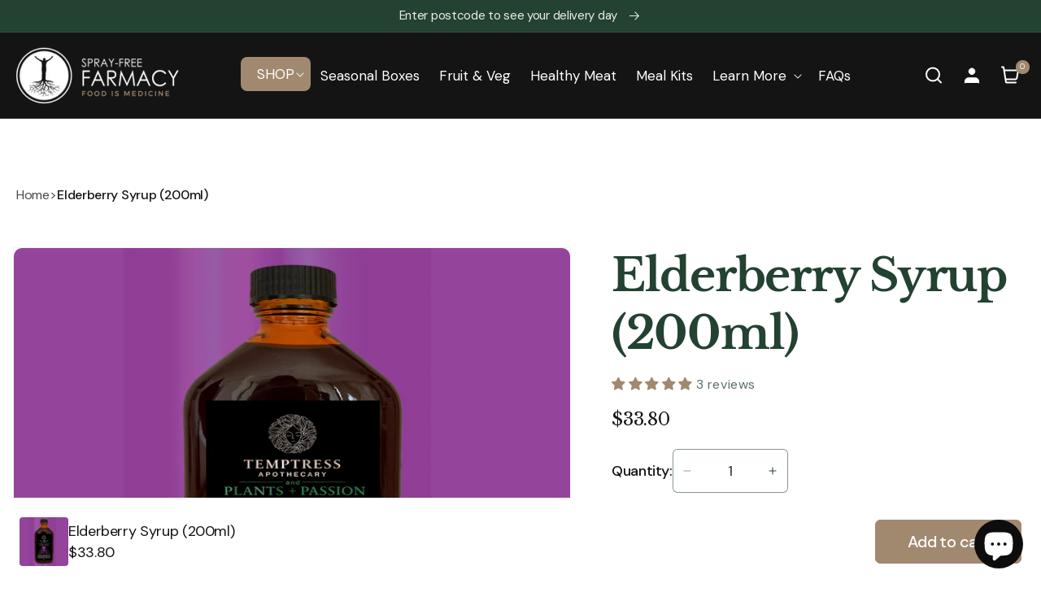

--- FILE ---
content_type: text/html; charset=utf-8
request_url: https://sprayfreefarmacy.com/products/medicinal-elderberry-tonic-200ml
body_size: 151787
content:
<!doctype html>
<html class="no-js" lang="en">
  <head>
    <meta charset="utf-8">
    <meta http-equiv="X-UA-Compatible" content="IE=edge">
    <meta name="viewport" content="width=device-width,initial-scale=1">
    <meta name="theme-color" content="">
    <link rel="canonical" href="https://sprayfreefarmacy.com/products/medicinal-elderberry-tonic-200ml"><link rel="icon" type="image/png" href="//sprayfreefarmacy.com/cdn/shop/files/sff_favicon.png?crop=center&height=32&v=1614343903&width=32"><link rel="preconnect" href="https://fonts.shopifycdn.com" crossorigin><title>
      Elderberry Syrup (200ml)
 &ndash; Spray-Free Farmacy</title>

    
      <meta name="description" content="Elderberry Syrup is a tasty, natural way to help your body fight colds, flu, and sniffles. Packed with immune-boosting elderberries and friends like echinacea, ginger, and cinnamon, it soothes symptoms and supports your body’s defences. Used for centuries by healers everywhere, this syrup’s antioxidant power helps you ">
    

    

<meta property="og:site_name" content="Spray-Free Farmacy">
<meta property="og:url" content="https://sprayfreefarmacy.com/products/medicinal-elderberry-tonic-200ml">
<meta property="og:title" content="Elderberry Syrup (200ml)">
<meta property="og:type" content="product">
<meta property="og:description" content="Elderberry Syrup is a tasty, natural way to help your body fight colds, flu, and sniffles. Packed with immune-boosting elderberries and friends like echinacea, ginger, and cinnamon, it soothes symptoms and supports your body’s defences. Used for centuries by healers everywhere, this syrup’s antioxidant power helps you "><meta property="og:image" content="http://sprayfreefarmacy.com/cdn/shop/products/Medicinal_Elderberry_Tonic_organic_local.png?v=1600324333">
  <meta property="og:image:secure_url" content="https://sprayfreefarmacy.com/cdn/shop/products/Medicinal_Elderberry_Tonic_organic_local.png?v=1600324333">
  <meta property="og:image:width" content="1080">
  <meta property="og:image:height" content="1080"><meta property="og:price:amount" content="33.80">
  <meta property="og:price:currency" content="AUD"><meta name="twitter:card" content="summary_large_image">
<meta name="twitter:title" content="Elderberry Syrup (200ml)">
<meta name="twitter:description" content="Elderberry Syrup is a tasty, natural way to help your body fight colds, flu, and sniffles. Packed with immune-boosting elderberries and friends like echinacea, ginger, and cinnamon, it soothes symptoms and supports your body’s defences. Used for centuries by healers everywhere, this syrup’s antioxidant power helps you ">

<!-- Add this in theme.liquid -->
<script src="https://static.rechargecdn.com/assets/storefront/recharge-client-1.24.0.min.js"></script>
<script>
  (async () => {
    try {
      console.log("Initializing Recharge SDK...");

      // Check if a session exists in localStorage
      let session = JSON.parse(localStorage.getItem('rechargeSession'));

      if (!session) {
        console.log("No saved session found. Logging in via Shopify App Proxy...");
        try {
          session = await recharge.auth.loginShopifyAppProxy();
          console.log("Recharge session obtained:", session);
          // Save session to localStorage
          if (session) {
if(session.customerId != null){
            localStorage.setItem('rechargeSession', JSON.stringify(session));
  
}
            console.log("upr wala Session saved to localStorage.");
          } else {
            throw new Error("Failed to obtain session.");
          }
        } catch (error) {
          console.error("Failed to log in via Shopify App Proxy:", error);
          // alert("Please log in to access your subscription.");
          return; // Stop execution if no session is available
        }
      } else {
        console.log("Using saved session from localStorage:", session);
      }

      // Initialize the Recharge SDK with the session
      await recharge.init({
        storeIdentifier: 'https://sprayfreefarmacy.myshopify.com',
        storefrontAccessToken: 'strfnt_0c842473948d99203d168ca6e40fdae04265ce11bf6e94d6d1a695c2be4aedb8',
        loginRetryFn: async () => {
          console.log("Session expired. Attempting re-login via Shopify App Proxy...");
          try {
            const newSession = await recharge.auth.loginShopifyAppProxy();
            console.log("newSession ::", newSession);
            if (newSession.customerId) {
             
              localStorage.setItem('rechargeSession', JSON.stringify(newSession));
              console.log("niche wala New session saved to localStorage.");
              return newSession;
            } else {
              throw new Error("Re-login failed. No session obtained.");
            }
          } catch (error) {
            console.error("Re-login failed:", error);
            alert("Please log in again.");
            return null;
          }
        },
      });

      console.log("Recharge SDK initialized successfully.");

      // Prepare subscription data
      const subscriptionData = {
        address_id: 180093080,
        charge_interval_frequency: 30,
        next_charge_scheduled_at: '2025-10-18',
        order_interval_frequency: 1,
        order_interval_unit: 'day',
        quantity: 1,
        external_variant_id: {
          ecommerce: '44796330836183',
        },
        external_product_id: {
          ecommerce: '8356362715351',
        },
      };

      // Try to create the subscription
      try {
        const createSubscriptionResponse = await recharge.subscription.createSubscription(session, subscriptionData);
        console.log("Subscription created successfully:", createSubscriptionResponse);
      } catch (error) {
        if (error.response) {
          console.error("API Error Response:", error.response.status, error.response.data);
        } else if (error.request) {
          console.error("Request Error:", error.request);
        } else {
          console.error("Error Message:", error.message);
        }
        console.error("Subscription creation failed:", error);
      }

    } catch (error) {
      console.error("Recharge SDK initialization failed:", error);
      alert("Recharge SDK initialization error. Check the console for details.");
    }
  })();
</script>

    
    <script src="//sprayfreefarmacy.com/cdn/shop/t/125/assets/constants.js?v=58251544750838685771762257462" defer="defer"></script>
    <script src="//sprayfreefarmacy.com/cdn/shop/t/125/assets/pubsub.js?v=158357773527763999511762257462" defer="defer"></script>
    <script src="//sprayfreefarmacy.com/cdn/shop/t/125/assets/global.js?v=13072178708325755181765524296" defer="defer"></script>

    <script>window.performance && window.performance.mark && window.performance.mark('shopify.content_for_header.start');</script><meta name="google-site-verification" content="bHC-gj-BM0A7a-PgcGuKdfwueSgcb1NT8e1DUohEIhQ">
<meta id="shopify-digital-wallet" name="shopify-digital-wallet" content="/48337584295/digital_wallets/dialog">
<meta name="shopify-checkout-api-token" content="2752746994823ea51f02d323c7a3142e">
<meta id="in-context-paypal-metadata" data-shop-id="48337584295" data-venmo-supported="false" data-environment="production" data-locale="en_US" data-paypal-v4="true" data-currency="AUD">
<link rel="alternate" type="application/json+oembed" href="https://sprayfreefarmacy.com/products/medicinal-elderberry-tonic-200ml.oembed">
<script async="async" src="/checkouts/internal/preloads.js?locale=en-AU"></script>
<link rel="preconnect" href="https://shop.app" crossorigin="anonymous">
<script async="async" src="https://shop.app/checkouts/internal/preloads.js?locale=en-AU&shop_id=48337584295" crossorigin="anonymous"></script>
<script id="apple-pay-shop-capabilities" type="application/json">{"shopId":48337584295,"countryCode":"AU","currencyCode":"AUD","merchantCapabilities":["supports3DS"],"merchantId":"gid:\/\/shopify\/Shop\/48337584295","merchantName":"Spray-Free Farmacy","requiredBillingContactFields":["postalAddress","email","phone"],"requiredShippingContactFields":["postalAddress","email","phone"],"shippingType":"shipping","supportedNetworks":["visa","masterCard"],"total":{"type":"pending","label":"Spray-Free Farmacy","amount":"1.00"},"shopifyPaymentsEnabled":true,"supportsSubscriptions":true}</script>
<script id="shopify-features" type="application/json">{"accessToken":"2752746994823ea51f02d323c7a3142e","betas":["rich-media-storefront-analytics"],"domain":"sprayfreefarmacy.com","predictiveSearch":true,"shopId":48337584295,"locale":"en"}</script>
<script>var Shopify = Shopify || {};
Shopify.shop = "sprayfreefarmacy.myshopify.com";
Shopify.locale = "en";
Shopify.currency = {"active":"AUD","rate":"1.0"};
Shopify.country = "AU";
Shopify.theme = {"name":"Copy of CRO Updates [Working}","id":156183101655,"schema_name":"Dawn","schema_version":"11.0.0","theme_store_id":887,"role":"main"};
Shopify.theme.handle = "null";
Shopify.theme.style = {"id":null,"handle":null};
Shopify.cdnHost = "sprayfreefarmacy.com/cdn";
Shopify.routes = Shopify.routes || {};
Shopify.routes.root = "/";</script>
<script type="module">!function(o){(o.Shopify=o.Shopify||{}).modules=!0}(window);</script>
<script>!function(o){function n(){var o=[];function n(){o.push(Array.prototype.slice.apply(arguments))}return n.q=o,n}var t=o.Shopify=o.Shopify||{};t.loadFeatures=n(),t.autoloadFeatures=n()}(window);</script>
<script>
  window.ShopifyPay = window.ShopifyPay || {};
  window.ShopifyPay.apiHost = "shop.app\/pay";
  window.ShopifyPay.redirectState = null;
</script>
<script id="shop-js-analytics" type="application/json">{"pageType":"product"}</script>
<script defer="defer" async type="module" src="//sprayfreefarmacy.com/cdn/shopifycloud/shop-js/modules/v2/client.init-shop-cart-sync_C5BV16lS.en.esm.js"></script>
<script defer="defer" async type="module" src="//sprayfreefarmacy.com/cdn/shopifycloud/shop-js/modules/v2/chunk.common_CygWptCX.esm.js"></script>
<script type="module">
  await import("//sprayfreefarmacy.com/cdn/shopifycloud/shop-js/modules/v2/client.init-shop-cart-sync_C5BV16lS.en.esm.js");
await import("//sprayfreefarmacy.com/cdn/shopifycloud/shop-js/modules/v2/chunk.common_CygWptCX.esm.js");

  window.Shopify.SignInWithShop?.initShopCartSync?.({"fedCMEnabled":true,"windoidEnabled":true});

</script>
<script>
  window.Shopify = window.Shopify || {};
  if (!window.Shopify.featureAssets) window.Shopify.featureAssets = {};
  window.Shopify.featureAssets['shop-js'] = {"shop-cart-sync":["modules/v2/client.shop-cart-sync_ZFArdW7E.en.esm.js","modules/v2/chunk.common_CygWptCX.esm.js"],"init-fed-cm":["modules/v2/client.init-fed-cm_CmiC4vf6.en.esm.js","modules/v2/chunk.common_CygWptCX.esm.js"],"shop-button":["modules/v2/client.shop-button_tlx5R9nI.en.esm.js","modules/v2/chunk.common_CygWptCX.esm.js"],"shop-cash-offers":["modules/v2/client.shop-cash-offers_DOA2yAJr.en.esm.js","modules/v2/chunk.common_CygWptCX.esm.js","modules/v2/chunk.modal_D71HUcav.esm.js"],"init-windoid":["modules/v2/client.init-windoid_sURxWdc1.en.esm.js","modules/v2/chunk.common_CygWptCX.esm.js"],"shop-toast-manager":["modules/v2/client.shop-toast-manager_ClPi3nE9.en.esm.js","modules/v2/chunk.common_CygWptCX.esm.js"],"init-shop-email-lookup-coordinator":["modules/v2/client.init-shop-email-lookup-coordinator_B8hsDcYM.en.esm.js","modules/v2/chunk.common_CygWptCX.esm.js"],"init-shop-cart-sync":["modules/v2/client.init-shop-cart-sync_C5BV16lS.en.esm.js","modules/v2/chunk.common_CygWptCX.esm.js"],"avatar":["modules/v2/client.avatar_BTnouDA3.en.esm.js"],"pay-button":["modules/v2/client.pay-button_FdsNuTd3.en.esm.js","modules/v2/chunk.common_CygWptCX.esm.js"],"init-customer-accounts":["modules/v2/client.init-customer-accounts_DxDtT_ad.en.esm.js","modules/v2/client.shop-login-button_C5VAVYt1.en.esm.js","modules/v2/chunk.common_CygWptCX.esm.js","modules/v2/chunk.modal_D71HUcav.esm.js"],"init-shop-for-new-customer-accounts":["modules/v2/client.init-shop-for-new-customer-accounts_ChsxoAhi.en.esm.js","modules/v2/client.shop-login-button_C5VAVYt1.en.esm.js","modules/v2/chunk.common_CygWptCX.esm.js","modules/v2/chunk.modal_D71HUcav.esm.js"],"shop-login-button":["modules/v2/client.shop-login-button_C5VAVYt1.en.esm.js","modules/v2/chunk.common_CygWptCX.esm.js","modules/v2/chunk.modal_D71HUcav.esm.js"],"init-customer-accounts-sign-up":["modules/v2/client.init-customer-accounts-sign-up_CPSyQ0Tj.en.esm.js","modules/v2/client.shop-login-button_C5VAVYt1.en.esm.js","modules/v2/chunk.common_CygWptCX.esm.js","modules/v2/chunk.modal_D71HUcav.esm.js"],"shop-follow-button":["modules/v2/client.shop-follow-button_Cva4Ekp9.en.esm.js","modules/v2/chunk.common_CygWptCX.esm.js","modules/v2/chunk.modal_D71HUcav.esm.js"],"checkout-modal":["modules/v2/client.checkout-modal_BPM8l0SH.en.esm.js","modules/v2/chunk.common_CygWptCX.esm.js","modules/v2/chunk.modal_D71HUcav.esm.js"],"lead-capture":["modules/v2/client.lead-capture_Bi8yE_yS.en.esm.js","modules/v2/chunk.common_CygWptCX.esm.js","modules/v2/chunk.modal_D71HUcav.esm.js"],"shop-login":["modules/v2/client.shop-login_D6lNrXab.en.esm.js","modules/v2/chunk.common_CygWptCX.esm.js","modules/v2/chunk.modal_D71HUcav.esm.js"],"payment-terms":["modules/v2/client.payment-terms_CZxnsJam.en.esm.js","modules/v2/chunk.common_CygWptCX.esm.js","modules/v2/chunk.modal_D71HUcav.esm.js"]};
</script>
<script>(function() {
  var isLoaded = false;
  function asyncLoad() {
    if (isLoaded) return;
    isLoaded = true;
    var urls = ["https:\/\/cdn.hextom.com\/js\/eventpromotionbar.js?shop=sprayfreefarmacy.myshopify.com","\/\/cdn.shopify.com\/proxy\/44ea6a68389f64f8f2f9af27e1ff865f239e5fdac626b91dd33850bce6621336\/api.goaffpro.com\/loader.js?shop=sprayfreefarmacy.myshopify.com\u0026sp-cache-control=cHVibGljLCBtYXgtYWdlPTkwMA","https:\/\/cloudsearch-1f874.kxcdn.com\/shopify.js?srp=\/a\/search\u0026filtersEnabled=1\u0026appEmbedOnly=1\u0026shop=sprayfreefarmacy.myshopify.com","https:\/\/ecommplugins-scripts.trustpilot.com\/v2.1\/js\/header.min.js?settings=eyJrZXkiOiJmbjFnR0VtTnlHdFdIRmhDIn0=\u0026v=2.5\u0026shop=sprayfreefarmacy.myshopify.com","https:\/\/ecommplugins-scripts.trustpilot.com\/v2.1\/js\/success.min.js?settings=eyJrZXkiOiJmbjFnR0VtTnlHdFdIRmhDIiwidCI6WyJvcmRlcnMvZnVsZmlsbGVkIl0sInYiOiIifQ==\u0026shop=sprayfreefarmacy.myshopify.com","https:\/\/ecommplugins-trustboxsettings.trustpilot.com\/sprayfreefarmacy.myshopify.com.js?settings=1762390810971\u0026shop=sprayfreefarmacy.myshopify.com"];
    for (var i = 0; i < urls.length; i++) {
      var s = document.createElement('script');
      s.type = 'text/javascript';
      s.async = true;
      s.src = urls[i];
      var x = document.getElementsByTagName('script')[0];
      x.parentNode.insertBefore(s, x);
    }
  };
  if(window.attachEvent) {
    window.attachEvent('onload', asyncLoad);
  } else {
    window.addEventListener('load', asyncLoad, false);
  }
})();</script>
<script id="__st">var __st={"a":48337584295,"offset":36000,"reqid":"51b59edb-d0eb-4c7b-994f-9cad37b3dae1-1768836711","pageurl":"sprayfreefarmacy.com\/products\/medicinal-elderberry-tonic-200ml","u":"e73688832bf7","p":"product","rtyp":"product","rid":5797032427687};</script>
<script>window.ShopifyPaypalV4VisibilityTracking = true;</script>
<script id="form-persister">!function(){'use strict';const t='contact',e='new_comment',n=[[t,t],['blogs',e],['comments',e],[t,'customer']],o='password',r='form_key',c=['recaptcha-v3-token','g-recaptcha-response','h-captcha-response',o],s=()=>{try{return window.sessionStorage}catch{return}},i='__shopify_v',u=t=>t.elements[r],a=function(){const t=[...n].map((([t,e])=>`form[action*='/${t}']:not([data-nocaptcha='true']) input[name='form_type'][value='${e}']`)).join(',');var e;return e=t,()=>e?[...document.querySelectorAll(e)].map((t=>t.form)):[]}();function m(t){const e=u(t);a().includes(t)&&(!e||!e.value)&&function(t){try{if(!s())return;!function(t){const e=s();if(!e)return;const n=u(t);if(!n)return;const o=n.value;o&&e.removeItem(o)}(t);const e=Array.from(Array(32),(()=>Math.random().toString(36)[2])).join('');!function(t,e){u(t)||t.append(Object.assign(document.createElement('input'),{type:'hidden',name:r})),t.elements[r].value=e}(t,e),function(t,e){const n=s();if(!n)return;const r=[...t.querySelectorAll(`input[type='${o}']`)].map((({name:t})=>t)),u=[...c,...r],a={};for(const[o,c]of new FormData(t).entries())u.includes(o)||(a[o]=c);n.setItem(e,JSON.stringify({[i]:1,action:t.action,data:a}))}(t,e)}catch(e){console.error('failed to persist form',e)}}(t)}const f=t=>{if('true'===t.dataset.persistBound)return;const e=function(t,e){const n=function(t){return'function'==typeof t.submit?t.submit:HTMLFormElement.prototype.submit}(t).bind(t);return function(){let t;return()=>{t||(t=!0,(()=>{try{e(),n()}catch(t){(t=>{console.error('form submit failed',t)})(t)}})(),setTimeout((()=>t=!1),250))}}()}(t,(()=>{m(t)}));!function(t,e){if('function'==typeof t.submit&&'function'==typeof e)try{t.submit=e}catch{}}(t,e),t.addEventListener('submit',(t=>{t.preventDefault(),e()})),t.dataset.persistBound='true'};!function(){function t(t){const e=(t=>{const e=t.target;return e instanceof HTMLFormElement?e:e&&e.form})(t);e&&m(e)}document.addEventListener('submit',t),document.addEventListener('DOMContentLoaded',(()=>{const e=a();for(const t of e)f(t);var n;n=document.body,new window.MutationObserver((t=>{for(const e of t)if('childList'===e.type&&e.addedNodes.length)for(const t of e.addedNodes)1===t.nodeType&&'FORM'===t.tagName&&a().includes(t)&&f(t)})).observe(n,{childList:!0,subtree:!0,attributes:!1}),document.removeEventListener('submit',t)}))}()}();</script>
<script integrity="sha256-4kQ18oKyAcykRKYeNunJcIwy7WH5gtpwJnB7kiuLZ1E=" data-source-attribution="shopify.loadfeatures" defer="defer" src="//sprayfreefarmacy.com/cdn/shopifycloud/storefront/assets/storefront/load_feature-a0a9edcb.js" crossorigin="anonymous"></script>
<script crossorigin="anonymous" defer="defer" src="//sprayfreefarmacy.com/cdn/shopifycloud/storefront/assets/shopify_pay/storefront-65b4c6d7.js?v=20250812"></script>
<script data-source-attribution="shopify.dynamic_checkout.dynamic.init">var Shopify=Shopify||{};Shopify.PaymentButton=Shopify.PaymentButton||{isStorefrontPortableWallets:!0,init:function(){window.Shopify.PaymentButton.init=function(){};var t=document.createElement("script");t.src="https://sprayfreefarmacy.com/cdn/shopifycloud/portable-wallets/latest/portable-wallets.en.js",t.type="module",document.head.appendChild(t)}};
</script>
<script data-source-attribution="shopify.dynamic_checkout.buyer_consent">
  function portableWalletsHideBuyerConsent(e){var t=document.getElementById("shopify-buyer-consent"),n=document.getElementById("shopify-subscription-policy-button");t&&n&&(t.classList.add("hidden"),t.setAttribute("aria-hidden","true"),n.removeEventListener("click",e))}function portableWalletsShowBuyerConsent(e){var t=document.getElementById("shopify-buyer-consent"),n=document.getElementById("shopify-subscription-policy-button");t&&n&&(t.classList.remove("hidden"),t.removeAttribute("aria-hidden"),n.addEventListener("click",e))}window.Shopify?.PaymentButton&&(window.Shopify.PaymentButton.hideBuyerConsent=portableWalletsHideBuyerConsent,window.Shopify.PaymentButton.showBuyerConsent=portableWalletsShowBuyerConsent);
</script>
<script data-source-attribution="shopify.dynamic_checkout.cart.bootstrap">document.addEventListener("DOMContentLoaded",(function(){function t(){return document.querySelector("shopify-accelerated-checkout-cart, shopify-accelerated-checkout")}if(t())Shopify.PaymentButton.init();else{new MutationObserver((function(e,n){t()&&(Shopify.PaymentButton.init(),n.disconnect())})).observe(document.body,{childList:!0,subtree:!0})}}));
</script>
<link id="shopify-accelerated-checkout-styles" rel="stylesheet" media="screen" href="https://sprayfreefarmacy.com/cdn/shopifycloud/portable-wallets/latest/accelerated-checkout-backwards-compat.css" crossorigin="anonymous">
<style id="shopify-accelerated-checkout-cart">
        #shopify-buyer-consent {
  margin-top: 1em;
  display: inline-block;
  width: 100%;
}

#shopify-buyer-consent.hidden {
  display: none;
}

#shopify-subscription-policy-button {
  background: none;
  border: none;
  padding: 0;
  text-decoration: underline;
  font-size: inherit;
  cursor: pointer;
}

#shopify-subscription-policy-button::before {
  box-shadow: none;
}

      </style>
<script id="sections-script" data-sections="header" defer="defer" src="//sprayfreefarmacy.com/cdn/shop/t/125/compiled_assets/scripts.js?v=32663"></script>
<script>window.performance && window.performance.mark && window.performance.mark('shopify.content_for_header.end');</script>


    <style data-shopify>
      @font-face {
  font-family: "DM Sans";
  font-weight: 400;
  font-style: normal;
  font-display: swap;
  src: url("//sprayfreefarmacy.com/cdn/fonts/dm_sans/dmsans_n4.ec80bd4dd7e1a334c969c265873491ae56018d72.woff2") format("woff2"),
       url("//sprayfreefarmacy.com/cdn/fonts/dm_sans/dmsans_n4.87bdd914d8a61247b911147ae68e754d695c58a6.woff") format("woff");
}

      @font-face {
  font-family: "DM Sans";
  font-weight: 700;
  font-style: normal;
  font-display: swap;
  src: url("//sprayfreefarmacy.com/cdn/fonts/dm_sans/dmsans_n7.97e21d81502002291ea1de8aefb79170c6946ce5.woff2") format("woff2"),
       url("//sprayfreefarmacy.com/cdn/fonts/dm_sans/dmsans_n7.af5c214f5116410ca1d53a2090665620e78e2e1b.woff") format("woff");
}

      @font-face {
  font-family: "DM Sans";
  font-weight: 400;
  font-style: italic;
  font-display: swap;
  src: url("//sprayfreefarmacy.com/cdn/fonts/dm_sans/dmsans_i4.b8fe05e69ee95d5a53155c346957d8cbf5081c1a.woff2") format("woff2"),
       url("//sprayfreefarmacy.com/cdn/fonts/dm_sans/dmsans_i4.403fe28ee2ea63e142575c0aa47684d65f8c23a0.woff") format("woff");
}

      @font-face {
  font-family: "DM Sans";
  font-weight: 700;
  font-style: italic;
  font-display: swap;
  src: url("//sprayfreefarmacy.com/cdn/fonts/dm_sans/dmsans_i7.52b57f7d7342eb7255084623d98ab83fd96e7f9b.woff2") format("woff2"),
       url("//sprayfreefarmacy.com/cdn/fonts/dm_sans/dmsans_i7.d5e14ef18a1d4a8ce78a4187580b4eb1759c2eda.woff") format("woff");
}

      @font-face {
  font-family: "Libre Baskerville";
  font-weight: 700;
  font-style: normal;
  font-display: swap;
  src: url("//sprayfreefarmacy.com/cdn/fonts/libre_baskerville/librebaskerville_n7.eb83ab550f8363268d3cb412ad3d4776b2bc22b9.woff2") format("woff2"),
       url("//sprayfreefarmacy.com/cdn/fonts/libre_baskerville/librebaskerville_n7.5bb0de4f2b64b2f68c7e0de8d18bc3455494f553.woff") format("woff");
}


      
        :root,
        .color-background-1 {
          --color-background: 255,255,255;
        
          --gradient-background: #ffffff;
        
        --color-foreground: 35,66,49;
        --color-shadow: 18,18,18;
        --color-button: 161,137,112;
        --color-button-text: 255,255,255;
        --color-secondary-button: 255,255,255;
        --color-secondary-button-text: 18,18,18;
        --color-link: 18,18,18;
        --color-badge-foreground: 35,66,49;
        --color-badge-background: 255,255,255;
        --color-badge-border: 35,66,49;
        --payment-terms-background-color: rgb(255 255 255);
      }
      
        
        .color-background-2 {
          --color-background: 20,20,20;
        
          --gradient-background: #141414;
        
        --color-foreground: 255,255,255;
        --color-shadow: 18,18,18;
        --color-button: 161,137,112;
        --color-button-text: 255,255,255;
        --color-secondary-button: 20,20,20;
        --color-secondary-button-text: 18,18,18;
        --color-link: 18,18,18;
        --color-badge-foreground: 255,255,255;
        --color-badge-background: 20,20,20;
        --color-badge-border: 255,255,255;
        --payment-terms-background-color: rgb(20 20 20);
      }
      
        
        .color-inverse {
          --color-background: 35,66,49;
        
          --gradient-background: #234231;
        
        --color-foreground: 255,255,255;
        --color-shadow: 18,18,18;
        --color-button: 255,255,255;
        --color-button-text: 0,0,0;
        --color-secondary-button: 35,66,49;
        --color-secondary-button-text: 255,255,255;
        --color-link: 255,255,255;
        --color-badge-foreground: 255,255,255;
        --color-badge-background: 35,66,49;
        --color-badge-border: 255,255,255;
        --payment-terms-background-color: rgb(35 66 49);
      }
      
        
        .color-accent-1 {
          --color-background: 255,250,245;
        
          --gradient-background: #fffaf5;
        
        --color-foreground: 35,66,49;
        --color-shadow: 18,18,18;
        --color-button: 161,137,112;
        --color-button-text: 255,255,255;
        --color-secondary-button: 255,250,245;
        --color-secondary-button-text: 255,255,255;
        --color-link: 255,255,255;
        --color-badge-foreground: 35,66,49;
        --color-badge-background: 255,250,245;
        --color-badge-border: 35,66,49;
        --payment-terms-background-color: rgb(255 250 245);
      }
      
        
        .color-accent-2 {
          --color-background: 0,0,0;
        
          --gradient-background: rgba(0,0,0,0);
        
        --color-foreground: 255,255,255;
        --color-shadow: 20,20,20;
        --color-button: 161,137,112;
        --color-button-text: 255,255,255;
        --color-secondary-button: 0,0,0;
        --color-secondary-button-text: 255,255,255;
        --color-link: 255,255,255;
        --color-badge-foreground: 255,255,255;
        --color-badge-background: 0,0,0;
        --color-badge-border: 255,255,255;
        --payment-terms-background-color: rgb(0 0 0);
      }
      
        
        .color-scheme-14866e00-b4f4-4f01-a2ab-692fbf460377 {
          --color-background: 0,0,0;
        
          --gradient-background: rgba(0,0,0,0);
        
        --color-foreground: 35,66,49;
        --color-shadow: 18,18,18;
        --color-button: 161,137,112;
        --color-button-text: 255,255,255;
        --color-secondary-button: 0,0,0;
        --color-secondary-button-text: 18,18,18;
        --color-link: 18,18,18;
        --color-badge-foreground: 35,66,49;
        --color-badge-background: 0,0,0;
        --color-badge-border: 35,66,49;
        --payment-terms-background-color: rgb(0 0 0);
      }
      
        
        .color-scheme-d373b410-820e-478c-b1df-365d750fb989 {
          --color-background: 250,250,250;
        
          --gradient-background: #fafafa;
        
        --color-foreground: 35,66,49;
        --color-shadow: 18,18,18;
        --color-button: 161,137,112;
        --color-button-text: 255,255,255;
        --color-secondary-button: 250,250,250;
        --color-secondary-button-text: 18,18,18;
        --color-link: 18,18,18;
        --color-badge-foreground: 35,66,49;
        --color-badge-background: 250,250,250;
        --color-badge-border: 35,66,49;
        --payment-terms-background-color: rgb(250 250 250);
      }
      
        
        .color-scheme-6427f34d-ce5b-4762-98c1-a0ee71f80b3f {
          --color-background: 246,247,247;
        
          --gradient-background: #f6f7f7;
        
        --color-foreground: 35,66,49;
        --color-shadow: 18,18,18;
        --color-button: 161,137,112;
        --color-button-text: 255,255,255;
        --color-secondary-button: 246,247,247;
        --color-secondary-button-text: 18,18,18;
        --color-link: 18,18,18;
        --color-badge-foreground: 35,66,49;
        --color-badge-background: 246,247,247;
        --color-badge-border: 35,66,49;
        --payment-terms-background-color: rgb(246 247 247);
      }
      

      body, .color-background-1, .color-background-2, .color-inverse, .color-accent-1, .color-accent-2, .color-scheme-14866e00-b4f4-4f01-a2ab-692fbf460377, .color-scheme-d373b410-820e-478c-b1df-365d750fb989, .color-scheme-6427f34d-ce5b-4762-98c1-a0ee71f80b3f {
        color: rgba(var(--color-foreground), 0.75);
        background-color: rgb(var(--color-background));
      }

      :root {
        --font-body-family: "DM Sans", sans-serif;
        --font-body-style: normal;
        --font-body-weight: 400;
        --font-body-weight-bold: 700;

        --font-heading-family: "Libre Baskerville", serif;
        --font-heading-style: normal;
        --font-heading-weight: 700;

        --font-body-scale: 1.0;
        --font-heading-scale: 1.0;

        --media-padding: px;
        --media-border-opacity: 0.05;
        --media-border-width: 1px;
        --media-radius: 0px;
        --media-shadow-opacity: 0.0;
        --media-shadow-horizontal-offset: 0px;
        --media-shadow-vertical-offset: 4px;
        --media-shadow-blur-radius: 5px;
        --media-shadow-visible: 0;

        --page-width: 120rem;
        --page-width-margin: 0rem;

        --product-card-image-padding: 0.0rem;
        --product-card-corner-radius: 0.0rem;
        --product-card-text-alignment: left;
        --product-card-border-width: 0.0rem;
        --product-card-border-opacity: 0.1;
        --product-card-shadow-opacity: 0.0;
        --product-card-shadow-visible: 0;
        --product-card-shadow-horizontal-offset: 0.0rem;
        --product-card-shadow-vertical-offset: 0.4rem;
        --product-card-shadow-blur-radius: 0.5rem;

        --collection-card-image-padding: 0.0rem;
        --collection-card-corner-radius: 0.0rem;
        --collection-card-text-alignment: left;
        --collection-card-border-width: 0.0rem;
        --collection-card-border-opacity: 0.1;
        --collection-card-shadow-opacity: 0.0;
        --collection-card-shadow-visible: 0;
        --collection-card-shadow-horizontal-offset: 0.0rem;
        --collection-card-shadow-vertical-offset: 0.4rem;
        --collection-card-shadow-blur-radius: 0.5rem;

        --blog-card-image-padding: 0.0rem;
        --blog-card-corner-radius: 0.0rem;
        --blog-card-text-alignment: left;
        --blog-card-border-width: 0.0rem;
        --blog-card-border-opacity: 0.1;
        --blog-card-shadow-opacity: 0.0;
        --blog-card-shadow-visible: 0;
        --blog-card-shadow-horizontal-offset: 0.0rem;
        --blog-card-shadow-vertical-offset: 0.4rem;
        --blog-card-shadow-blur-radius: 0.5rem;

        --badge-corner-radius: 4.0rem;

        --popup-border-width: 1px;
        --popup-border-opacity: 0.1;
        --popup-corner-radius: 0px;
        --popup-shadow-opacity: 0.0;
        --popup-shadow-horizontal-offset: 0px;
        --popup-shadow-vertical-offset: 4px;
        --popup-shadow-blur-radius: 5px;

        --drawer-border-width: 1px;
        --drawer-border-opacity: 0.1;
        --drawer-shadow-opacity: 0.0;
        --drawer-shadow-horizontal-offset: 0px;
        --drawer-shadow-vertical-offset: 4px;
        --drawer-shadow-blur-radius: 5px;

        --spacing-sections-desktop: 0px;
        --spacing-sections-mobile: 0px;

        --grid-desktop-vertical-spacing: 8px;
        --grid-desktop-horizontal-spacing: 8px;
        --grid-mobile-vertical-spacing: 4px;
        --grid-mobile-horizontal-spacing: 4px;

        --text-boxes-border-opacity: 0.1;
        --text-boxes-border-width: 0px;
        --text-boxes-radius: 0px;
        --text-boxes-shadow-opacity: 0.0;
        --text-boxes-shadow-visible: 0;
        --text-boxes-shadow-horizontal-offset: 0px;
        --text-boxes-shadow-vertical-offset: 4px;
        --text-boxes-shadow-blur-radius: 5px;

        --buttons-radius: 6px;
        --buttons-radius-outset: 7px;
        --buttons-border-width: 1px;
        --buttons-border-opacity: 1.0;
        --buttons-shadow-opacity: 0.0;
        --buttons-shadow-visible: 0;
        --buttons-shadow-horizontal-offset: 0px;
        --buttons-shadow-vertical-offset: 4px;
        --buttons-shadow-blur-radius: 5px;
        --buttons-border-offset: 0.3px;

        --inputs-radius: 0px;
        --inputs-border-width: 1px;
        --inputs-border-opacity: 0.55;
        --inputs-shadow-opacity: 0.0;
        --inputs-shadow-horizontal-offset: 0px;
        --inputs-margin-offset: 0px;
        --inputs-shadow-vertical-offset: 4px;
        --inputs-shadow-blur-radius: 5px;
        --inputs-radius-outset: 0px;

        --variant-pills-radius: 40px;
        --variant-pills-border-width: 1px;
        --variant-pills-border-opacity: 0.55;
        --variant-pills-shadow-opacity: 0.0;
        --variant-pills-shadow-horizontal-offset: 0px;
        --variant-pills-shadow-vertical-offset: 4px;
        --variant-pills-shadow-blur-radius: 5px;
      }

      *,
      *::before,
      *::after {
        box-sizing: inherit;
      }

      html {
        box-sizing: border-box;
        font-size: calc(var(--font-body-scale) * 62.5%);
        height: 100%;
      }

      body {
        display: grid;
        grid-template-rows: auto auto 1fr auto;
        grid-template-columns: 100%;
        min-height: 100%;
        margin: 0;
        font-size: 1.5rem;
        letter-spacing: 0.06rem;
        line-height: calc(1 + 0.8 / var(--font-body-scale));
        font-family: var(--font-body-family);
        font-style: var(--font-body-style);
        font-weight: var(--font-body-weight);
      }

      @media screen and (min-width: 750px) {
        body {
          font-size: 1.6rem;
        }
      }
    </style>

    <link href="//sprayfreefarmacy.com/cdn/shop/t/125/assets/base.css?v=156636922999502933561764910333" rel="stylesheet" type="text/css" media="all" />
    <link href="//sprayfreefarmacy.com/cdn/shop/t/125/assets/custom.css?v=38994920591613680251764239234" rel="stylesheet" type="text/css" media="all" />
    <link href="//sprayfreefarmacy.com/cdn/shop/t/125/assets/gm-global-css.css?v=85816795871467989171762257462" rel="stylesheet" type="text/css" media="all" />
    <link rel="preconnect" href="https://fonts.googleapis.com">
    <link rel="preconnect" href="https://fonts.gstatic.com" crossorigin>
    <link href="https://fonts.googleapis.com/css2?family=DM+Sans:opsz,wght@9..40,500;9..40,600;9..40,700;9..40,800&display=swap" rel="stylesheet">
    
    <script src="//sprayfreefarmacy.com/cdn/shop/t/125/assets/custom.js?v=2422190009663133951762257462" defer="defer"></script>
    
    
    <script src="https://code.jquery.com/jquery-3.7.1.min.js" integrity="sha256-/JqT3SQfawRcv/BIHPThkBvs0OEvtFFmqPF/lYI/Cxo=" crossorigin="anonymous"></script>
     
       <script src="//maps.googleapis.com/maps/api/js?key=AIzaSyCdj92JVDyKda9MkRc6IiN8ZUrAdMBnF0k&v=3.exp&libraries=places"></script>
    
    <script src="//cdn.jsdelivr.net/npm/modaal@0.4.4/dist/js/modaal.min.js"></script>
    <link rel="stylesheet" href="//cdn.jsdelivr.net/npm/modaal@0.4.4/dist/css/modaal.min.css">
    <script src="//sprayfreefarmacy.com/cdn/shop/t/125/assets/location-map.js?v=137450970909408353251765781214" ></script>
    <script>
      if(window.LOCATIONS_MAP !== undefined){
        window._locations = [{"name":"Ashgrove","tel":null,"address":"190 Waterworks Rd, Ashgrove QLD 4060, Australia","address_json":{"address_components":[{"long_name":"190","short_name":"190","types":["street_number"]},{"long_name":"Waterworks Road","short_name":"Waterworks Rd","types":["route"]},{"long_name":"Ashgrove","short_name":"Ashgrove","types":["locality","political"]},{"long_name":"Brisbane City","short_name":"Brisbane","types":["administrative_area_level_2","political"]},{"long_name":"Queensland","short_name":"QLD","types":["administrative_area_level_1","political"]},{"long_name":"Australia","short_name":"AU","types":["country","political"]},{"long_name":"4060","short_name":"4060","types":["postal_code"]}],"name":"190 Waterworks Rd","place_id":"ChIJURZUPEZXkWsRWZK_kWD54eE","latlng":{"lat":-27.4457768,"lng":152.9954475},"formatted_address":"190 Waterworks Rd, Ashgrove QLD 4060, Australia"},"description":null,"hours":"Pick up: SATURDAY from 8.00am","pickup-information":"Please walk carefully down the driveway - the boxes will be in the carport at the bottom. Be careful, it is steep and can get slippery in the wet. Parking on the main road is allowed on Saturday morningss.","frozen":true,"map_location":{"lat":-27.445672108247607,"lng":152.99544325}},{"name":"Capalaba","tel":null,"address":"69 Killarney Cres, Capalaba QLD 4157, Australia","address_json":{"address_components":[{"long_name":"69","short_name":"69","types":["street_number"]},{"long_name":"Killarney Crescent","short_name":"Killarney Cres","types":["route"]},{"long_name":"Capalaba","short_name":"Capalaba","types":["locality","political"]},{"long_name":"Redland City","short_name":"Redland","types":["administrative_area_level_2","political"]},{"long_name":"Queensland","short_name":"QLD","types":["administrative_area_level_1","political"]},{"long_name":"Australia","short_name":"AU","types":["country","political"]},{"long_name":"4157","short_name":"4157","types":["postal_code"]}],"name":"69 Killarney Cres","place_id":"ChIJWQHgnZldkWsRzKz73_4aBsU","latlng":{"lat":-27.5320168,"lng":153.1844586},"formatted_address":"69 Killarney Cres, Capalaba QLD 4157, Australia"},"description":null,"hours":"Pick up: FRIDAY from 1pm","pickup-information":"The boxes will be in the carport","frozen":false,"map_location":{"lat":-27.532028458278056,"lng":153.1845533}},{"name":"Carindale","tel":null,"address":"79 Kilmorey St, Carindale QLD 4152, Australia","address_json":{"address_components":[{"long_name":"79","short_name":"79","types":["street_number"]},{"long_name":"Kilmorey Street","short_name":"Kilmorey St","types":["route"]},{"long_name":"Carindale","short_name":"Carindale","types":["locality","political"]},{"long_name":"Brisbane City","short_name":"Brisbane","types":["administrative_area_level_2","political"]},{"long_name":"Queensland","short_name":"QLD","types":["administrative_area_level_1","political"]},{"long_name":"Australia","short_name":"AU","types":["country","political"]},{"long_name":"4152","short_name":"4152","types":["postal_code"]}],"name":"79 Kilmorey St","place_id":"ChIJe0-t83ZckWsRct4iaCGlXMA","latlng":{"lat":-27.5105454,"lng":153.1124396},"formatted_address":"79 Kilmorey St, Carindale QLD 4152, Australia"},"description":null,"hours":"Pick up: SATURDAY from 8.30am","pickup-information":"Boxes will be on the front patio.","frozen":false,"map_location":{"lat":-27.510461758270452,"lng":153.11245614999996}},{"name":"Coomera","tel":null,"address":"6 Pearl St, Coomera QLD 4209, Australia","address_json":{"address_components":[{"long_name":"6","short_name":"6","types":["street_number"]},{"long_name":"Pearl Street","short_name":"Pearl St","types":["route"]},{"long_name":"Coomera","short_name":"Coomera","types":["locality","political"]},{"long_name":"City of Gold Coast","short_name":"Gold Coast","types":["administrative_area_level_2","political"]},{"long_name":"Queensland","short_name":"QLD","types":["administrative_area_level_1","political"]},{"long_name":"Australia","short_name":"AU","types":["country","political"]},{"long_name":"4209","short_name":"4209","types":["postal_code"]}],"name":"6 Pearl St","place_id":"ChIJVyHe6b4TkWsRiffE2Vk1E-I","latlng":{"lat":-27.84800359999999,"lng":153.3254639},"formatted_address":"6 Pearl St, Coomera QLD 4209, Australia"},"description":null,"hours":"Pick up: THURSDAY from 1.30pm","pickup-information":"Boxes will be in the garage","frozen":false,"map_location":{"lat":-27.848108558389768,"lng":153.32544274999998}},{"name":"Forest Lake","tel":null,"address":"10 Allen Cl, Forest Lake QLD 4078, Australia","address_json":{"address_components":[{"long_name":"10","short_name":"10","types":["street_number"]},{"long_name":"Allen Close","short_name":"Allen Cl","types":["route"]},{"long_name":"Forest Lake","short_name":"Forest Lake","types":["locality","political"]},{"long_name":"Brisbane City","short_name":"Brisbane","types":["administrative_area_level_2","political"]},{"long_name":"Queensland","short_name":"QLD","types":["administrative_area_level_1","political"]},{"long_name":"Australia","short_name":"AU","types":["country","political"]},{"long_name":"4078","short_name":"4078","types":["postal_code"]}],"name":"10 Allen Cl","place_id":"ChIJt41TSzRJkWsRisCru9F-z3o","latlng":{"lat":-27.6246391,"lng":152.9470947},"formatted_address":"10 Allen Cl, Forest Lake QLD 4078, Australia"},"description":null,"hours":"Pick up: THURSDAY from 10.30am","pickup-information":"Boxes will be on the front patio","frozen":true,"map_location":{"lat":-27.624689058310743,"lng":152.94713494999996}},{"name":"Karana Downs","tel":null,"address":"2 Kynuna Ct, Karana Downs QLD 4306, Australia","address_json":{"address_components":[{"long_name":"2","short_name":"2","types":["street_number"]},{"long_name":"Kynuna Court","short_name":"Kynuna Ct","types":["route"]},{"long_name":"Karana Downs","short_name":"Karana Downs","types":["locality","political"]},{"long_name":"Brisbane City","short_name":"Brisbane","types":["administrative_area_level_2","political"]},{"long_name":"Queensland","short_name":"QLD","types":["administrative_area_level_1","political"]},{"long_name":"Australia","short_name":"AU","types":["country","political"]},{"long_name":"4306","short_name":"4306","types":["postal_code"]}],"name":"2 Kynuna Ct","place_id":"ChIJbSQAWitNkWsR6zQSYI34ezY","latlng":{"lat":-27.5473838,"lng":152.8272403},"formatted_address":"2 Kynuna Ct, Karana Downs QLD 4306, Australia"},"description":null,"hours":"Pick up: THURSDAY from 1pm","pickup-information":"Boxes will be under the carport","frozen":false,"map_location":{"lat":-27.547465258283502,"lng":152.82729989999996}},{"name":"Kenmore","tel":null,"address":"45 Twilight St, Kenmore QLD 4069, Australia","address_json":{"address_components":[{"long_name":"45","short_name":"45","types":["street_number"]},{"long_name":"Twilight Street","short_name":"Twilight St","types":["route"]},{"long_name":"Kenmore","short_name":"Kenmore","types":["locality","political"]},{"long_name":"Brisbane City","short_name":"Brisbane","types":["administrative_area_level_2","political"]},{"long_name":"Queensland","short_name":"QLD","types":["administrative_area_level_1","political"]},{"long_name":"Australia","short_name":"AU","types":["country","political"]},{"long_name":"4069","short_name":"4069","types":["postal_code"]}],"name":"45 Twilight St","place_id":"ChIJs0dh-uVRkWsRCa7ePj5c1XE","latlng":{"lat":-27.5218326,"lng":152.9375781},"formatted_address":"45 Twilight St, Kenmore QLD 4069, Australia"},"description":null,"hours":"Pick up: THURSDAY from 11am","pickup-information":"Come through front gate and boxes will be under the verandah.","frozen":true,"map_location":{"lat":-27.52191420827448,"lng":152.93759004999998}},{"name":"Keperra","tel":null,"address":"58 Glengarry Rd, Keperra QLD 4054, Australia","address_json":{"address_components":[{"long_name":"58","short_name":"58","types":["street_number"]},{"long_name":"Glengarry Road","short_name":"Glengarry Rd","types":["route"]},{"long_name":"Keperra","short_name":"Keperra","types":["locality","political"]},{"long_name":"Brisbane City","short_name":"Brisbane","types":["administrative_area_level_2","political"]},{"long_name":"Queensland","short_name":"QLD","types":["administrative_area_level_1","political"]},{"long_name":"Australia","short_name":"AU","types":["country","political"]},{"long_name":"4054","short_name":"4054","types":["postal_code"]}],"name":"58 Glengarry Rd","place_id":"ChIJSblVtZNWkWsR4UuvH7CWVSk","latlng":{"lat":-27.4160463,"lng":152.9397388},"formatted_address":"58 Glengarry Rd, Keperra QLD 4054, Australia"},"description":null,"hours":"Pick up: SATURDAY from 9am","pickup-information":"Boxes will be in the carport","frozen":false,"map_location":{"lat":-27.415965358237194,"lng":152.93966765000005}},{"name":"New Farm (Jan Powers Markets)","tel":null,"address":"130 Lamington St, New Farm QLD 4005, Australia","address_json":{"address_components":[{"long_name":"130","short_name":"130","types":["street_number"]},{"long_name":"Lamington Street","short_name":"Lamington St","types":["route"]},{"long_name":"New Farm","short_name":"New Farm","types":["locality","political"]},{"long_name":"Brisbane City","short_name":"Brisbane","types":["administrative_area_level_2","political"]},{"long_name":"Queensland","short_name":"QLD","types":["administrative_area_level_1","political"]},{"long_name":"Australia","short_name":"AU","types":["country","political"]},{"long_name":"4005","short_name":"4005","types":["postal_code"]}],"name":"130 Lamington St","place_id":"ChIJoUw4F4dZkWsRXMvNyp4aLB8","latlng":{"lat":-27.4676743,"lng":153.0541442},"formatted_address":"130 Lamington St, New Farm QLD 4005, Australia"},"description":null,"hours":"Pick up: SATURDAY from 6am-12 noon (Market closes at noon). Note we are unable to provide COLD or FROZEN items at this location.","pickup-information":"Please find the Sandy Creek Gourmet Produce Stall (usually near the Lamington Street cul-de-sac) and ask the staff for your Spray-Free Farmacy order. Note we are unable to provide COLD or FROZEN items at this location.","frozen":false,"map_location":{"lat":-27.467756158255398,"lng":153.05377255000002}},{"name":"Norman Park","tel":null,"address":"301 Bennetts Rd, Norman Park QLD 4170, Australia","address_json":{"address_components":[{"long_name":"301","short_name":"301","types":["street_number"]},{"long_name":"Bennetts Road","short_name":"Bennetts Rd","types":["route"]},{"long_name":"Norman Park","short_name":"Norman Park","types":["locality","political"]},{"long_name":"Brisbane City","short_name":"Brisbane","types":["administrative_area_level_2","political"]},{"long_name":"Queensland","short_name":"QLD","types":["administrative_area_level_1","political"]},{"long_name":"Australia","short_name":"AU","types":["country","political"]},{"long_name":"4170","short_name":"4170","types":["postal_code"]}],"name":"301 Bennetts Rd","place_id":"ChIJQ8qWnNNbkWsRhvAhycc85J8","latlng":{"lat":-27.4782368,"lng":153.0650996},"formatted_address":"301 Bennetts Rd, Norman Park QLD 4170, Australia"},"description":null,"hours":"Pick up: SATURDAY from 8am","pickup-information":"Boxes will be in the garage","frozen":true,"map_location":{"lat":-27.478116458259038,"lng":153.06512439999995}},{"name":"Ormeau Hills","tel":null,"address":"11 Beaufort Cr, Ormeau Hills QLD 4208, Australia","address_json":{"address_components":[{"long_name":"11","short_name":"11","types":["street_number"]},{"long_name":"Beaufort Crescent","short_name":"Beaufort Cr","types":["route"]},{"long_name":"Ormeau Hills","short_name":"Ormeau Hills","types":["locality","political"]},{"long_name":"City of Gold Coast","short_name":"Gold Coast","types":["administrative_area_level_2","political"]},{"long_name":"Queensland","short_name":"QLD","types":["administrative_area_level_1","political"]},{"long_name":"Australia","short_name":"AU","types":["country","political"]},{"long_name":"4208","short_name":"4208","types":["postal_code"]}],"name":"11 Beaufort Cr","place_id":"ChIJByZiOh0VkWsRmmSNrLgLTZw","latlng":{"lat":-27.8023841,"lng":153.2483523},"formatted_address":"11 Beaufort Cr, Ormeau Hills QLD 4208, Australia"},"description":null,"hours":"Pick up: THURSDAY from 12.30pm","pickup-information":"Boxes will be around the back. Please go through the gate on the left side of the house. No need to knock.","frozen":true,"map_location":{"lat":-27.802457608373636,"lng":153.24838905000001}},{"name":"Pullenvale (Brisbane Independent School)","tel":null,"address":"Brisbane Independent Prim Sch, 2447 Moggill Rd, Pinjarra Hills QLD 4069, Australia","address_json":{"address_components":[{"long_name":"Brisbane Independent Prim Sch","short_name":"Brisbane Independent Prim Sch","types":["premise"]},{"long_name":"2447","short_name":"2447","types":["street_number"]},{"long_name":"Moggill Road","short_name":"Moggill Rd","types":["route"]},{"long_name":"Pinjarra Hills","short_name":"Pinjarra Hills","types":["locality","political"]},{"long_name":"Brisbane City","short_name":"Brisbane","types":["administrative_area_level_2","political"]},{"long_name":"Queensland","short_name":"QLD","types":["administrative_area_level_1","political"]},{"long_name":"Australia","short_name":"AU","types":["country","political"]},{"long_name":"4069","short_name":"4069","types":["postal_code"]}],"name":"Brisbane Independent Prim Sch","place_id":"ChIJ11oBagFSkWsRpkdMGVJpyoo","latlng":{"lat":-27.52331989999999,"lng":152.9161965},"formatted_address":"Brisbane Independent Prim Sch, 2447 Moggill Rd, Pinjarra Hills QLD 4069, Australia"},"description":null,"hours":"Pick up: THURSDAY from 2.30pm","pickup-information":"Please drive up to the end of the driveway. The boxes will be in the open hall on your right. Please collect before dark.","frozen":false,"map_location":{"lat":-27.52353880827505,"lng":152.91616075000002}},{"name":"Redland Bay","tel":null,"address":"15 Niblick Way, Redland Bay QLD 4165, Australia","address_json":{"address_components":[{"long_name":"15","short_name":"15","types":["street_number"]},{"long_name":"Niblick Way","short_name":"Niblick Way","types":["route"]},{"long_name":"Redland Bay","short_name":"Redland Bay","types":["locality","political"]},{"long_name":"Redland City","short_name":"Redland","types":["administrative_area_level_2","political"]},{"long_name":"Queensland","short_name":"QLD","types":["administrative_area_level_1","political"]},{"long_name":"Australia","short_name":"AU","types":["country","political"]},{"long_name":"4165","short_name":"4165","types":["postal_code"]}],"name":"15 Niblick Way","place_id":"ChIJLd_jDatokWsRMoFdJdStHg0","latlng":{"lat":-27.6103204,"lng":153.2951795},"formatted_address":"15 Niblick Way, Redland Bay QLD 4165, Australia"},"description":null,"hours":"Pick up: FRIDAY from 3.30pm","pickup-information":"Boxes will be in the carport","frozen":true,"map_location":{"lat":-27.610344708305632,"lng":153.2950614}},{"name":"Rochedale South","tel":null,"address":"6 Bawden Ct, Rochedale South QLD 4123, Australia","address_json":{"address_components":[{"long_name":"6","short_name":"6","types":["street_number"]},{"long_name":"Bawden Court","short_name":"Bawden Ct","types":["route"]},{"long_name":"Rochedale South","short_name":"Rochedale South","types":["locality","political"]},{"long_name":"Logan City","short_name":"Logan","types":["administrative_area_level_2","political"]},{"long_name":"Queensland","short_name":"QLD","types":["administrative_area_level_1","political"]},{"long_name":"Australia","short_name":"AU","types":["country","political"]},{"long_name":"4123","short_name":"4123","types":["postal_code"]}],"name":"6 Bawden Ct","place_id":"ChIJG5rNCQ1DkWsRbZEkAunHfpk","latlng":{"lat":-27.6078547,"lng":153.1354003},"formatted_address":"6 Bawden Ct, Rochedale South QLD 4123, Australia"},"description":null,"hours":"Pick up: SATURDAY from 9am","pickup-information":"Boxes will be undercover at the front of the house.","frozen":false,"map_location":{"lat":-27.60777290830476,"lng":153.13541565000003}},{"name":"Samford (City Chicks)","tel":null,"address":"225 Mount Glorious Rd, Samford Valley QLD 4520, Australia","address_json":{"address_components":[{"long_name":"225","short_name":"225","types":["street_number"]},{"long_name":"Mount Glorious Road","short_name":"Mount Glorious Rd","types":["route"]},{"long_name":"Samford Valley","short_name":"Samford Valley","types":["locality","political"]},{"long_name":"Moreton Bay Region","short_name":"Moreton Bay Region","types":["administrative_area_level_2","political"]},{"long_name":"Queensland","short_name":"QLD","types":["administrative_area_level_1","political"]},{"long_name":"Australia","short_name":"AU","types":["country","political"]},{"long_name":"4520","short_name":"4520","types":["postal_code"]}],"name":"225 Mount Glorious Rd","place_id":"EjkyMjUgTW91bnQgR2xvcmlvdXMgUmQsIFNhbWZvcmQgVmFsbGV5IFFMRCA0NTIwLCBBdXN0cmFsaWEiURJPCjQKMglvx_-2DlWRaxFp1nt4qFB1tBoeCxDuwe6hARoUChIJ1088LUT-k2sRsD3XJ16jAhwMEOEBKhQKEgk7jUezpqqWaxFiexiZWwnE9w","latlng":{"lat":-27.372271,"lng":152.8672923},"formatted_address":"225 Mount Glorious Rd, Samford Valley QLD 4520, Australia"},"description":null,"hours":"Pick up: SATURDAY from 9.30am-12pm (shop closes)","pickup-information":"Boxes will be inside the City Chicks shop. Please collect by 12pm at the latest as this is when the shop closes.","frozen":false,"map_location":{"lat":-27.372271008221773,"lng":152.86729230000003}},{"name":"Taringa","tel":null,"address":"203 Taringa Parade, Taringa QLD 4068, Australia","address_json":{"address_components":[{"long_name":"203","short_name":"203","types":["street_number"]},{"long_name":"Taringa Parade","short_name":"Taringa Parade","types":["route"]},{"long_name":"Taringa","short_name":"Taringa","types":["locality","political"]},{"long_name":"Brisbane City","short_name":"Brisbane","types":["administrative_area_level_2","political"]},{"long_name":"Queensland","short_name":"QLD","types":["administrative_area_level_1","political"]},{"long_name":"Australia","short_name":"AU","types":["country","political"]},{"long_name":"4068","short_name":"4068","types":["postal_code"]}],"name":"203 Taringa Parade","place_id":"ChIJTQyh8P1QkWsR_zpSJX6mPdg","latlng":{"lat":-27.4890801,"lng":152.9681063},"formatted_address":"203 Taringa Parade, Taringa QLD 4068, Australia"},"description":null,"hours":"Pick up: FRIDAY from 11.30am","pickup-information":"Boxes will be near the front door.","frozen":false,"map_location":{"lat":-27.4891036582629,"lng":152.96799744999998}},{"name":"Wooloowin","tel":null,"address":"11 Owen St, Wooloowin QLD 4030, Australia","address_json":{"address_components":[{"long_name":"11","short_name":"11","types":["street_number"]},{"long_name":"Owen Street","short_name":"Owen St","types":["route"]},{"long_name":"Wooloowin","short_name":"Wooloowin","types":["locality","political"]},{"long_name":"Brisbane City","short_name":"Brisbane","types":["administrative_area_level_2","political"]},{"long_name":"Queensland","short_name":"QLD","types":["administrative_area_level_1","political"]},{"long_name":"Australia","short_name":"AU","types":["country","political"]},{"long_name":"4030","short_name":"4030","types":["postal_code"]}],"name":"11 Owen St","place_id":"ChIJj-Pjb0lYkWsRfw-JoEw97BU","latlng":{"lat":-27.4176456,"lng":153.0420085},"formatted_address":"11 Owen St, Wooloowin QLD 4030, Australia"},"description":null,"hours":"Pick up: SATURDAY from 8am","pickup-information":"Boxes will be under the front section of the house.","frozen":true,"map_location":{"lat":-27.41759090823777,"lng":153.04195204999996}},{"name":"Wynnum","tel":null,"address":"21A Ingleston St, Wynnum West QLD 4178, Australia","address_json":{"address_components":[{"long_name":"21A","short_name":"21A","types":["street_number"]},{"long_name":"Ingleston Street","short_name":"Ingleston St","types":["route"]},{"long_name":"Wynnum West","short_name":"Wynnum West","types":["locality","political"]},{"long_name":"Brisbane City","short_name":"Brisbane","types":["administrative_area_level_2","political"]},{"long_name":"Queensland","short_name":"QLD","types":["administrative_area_level_1","political"]},{"long_name":"Australia","short_name":"AU","types":["country","political"]},{"long_name":"4178","short_name":"4178","types":["postal_code"]}],"name":"21A Ingleston St","place_id":"ChIJSUU-dKpfkWsRnZALgeqwOYQ","latlng":{"lat":-27.4437348,"lng":153.1563503},"formatted_address":"21A Ingleston St, Wynnum West QLD 4178, Australia"},"description":null,"hours":"Pick up: FRIDAY from 12.30pm","pickup-information":"Boxes will be inside the garage. Please collect by 6pm at the latest as this is when they like to close the garage.","frozen":true,"map_location":{"lat":-27.443756658246954,"lng":153.1565212}},{"name":"Sandgate (Farmer's Market)","tel":null,"address":"198 Seymour St, Sandgate QLD 4017, Australia","address_json":{"address_components":[{"long_name":"198","short_name":"198","types":["street_number"]},{"long_name":"Seymour Street","short_name":"Seymour St","types":["route"]},{"long_name":"Sandgate","short_name":"Sandgate","types":["locality","political"]},{"long_name":"Brisbane City","short_name":"Brisbane","types":["administrative_area_level_2","political"]},{"long_name":"Queensland","short_name":"QLD","types":["administrative_area_level_1","political"]},{"long_name":"Australia","short_name":"AU","types":["country","political"]},{"long_name":"4017","short_name":"4017","types":["postal_code"]}],"name":"Satori Organics","place_id":"ChIJ5Z2qd6Ljk2sRxY5bTSryKas","latlng":{"lat":-27.3211369,"lng":153.0697708},"formatted_address":"198 Seymour St, Sandgate QLD 4017, Australia"},"description":null,"hours":"Pick-up SUNDAYS: 8am-12 noon. Note we are unable to provide COLD or FROZEN items at this location.","pickup-information":"Collect from the Sandgate Farmer's Market located outside of Cardigan Bar. Ask the staff at the market for your Spray-Free Farmacy order. Please collect before the market closes at 12 noon. Note we are unable to provide COLD or FROZEN items at this location.","frozen":false,"map_location":{"lat":-27.321056608203854,"lng":153.06973075000002}},{"name":"Nerang","tel":null,"address":"11 Lavelle St, Nerang QLD 4211, Australia","address_json":{"address_components":[{"long_name":"11","short_name":"11","types":["street_number"]},{"long_name":"Lavelle Street","short_name":"Lavelle St","types":["route"]},{"long_name":"Nerang","short_name":"Nerang","types":["locality","political"]},{"long_name":"City of Gold Coast","short_name":"Gold Coast","types":["administrative_area_level_2","political"]},{"long_name":"Queensland","short_name":"QLD","types":["administrative_area_level_1","political"]},{"long_name":"Australia","short_name":"AU","types":["country","political"]},{"long_name":"4211","short_name":"4211","types":["postal_code"]}],"name":"11 Lavelle St","place_id":"ChIJT8_pelsakWsRHtRX2j577vw","latlng":{"lat":-27.9898026,"lng":153.335283},"formatted_address":"11 Lavelle St, Nerang QLD 4211, Australia"},"description":null,"hours":"Pick up: THURSDAY from 1.30pm to 5.30pm","pickup-information":"Pickup from Bottoms Up Colonics - there is lots of street parking available. Enter from Cotton Street, the boxes will be UNDER the building.","frozen":false,"map_location":{"lat":-27.98991570844013,"lng":153.33520699999997}},{"name":"Dayboro","tel":null,"address":"3468 Mount Mee Rd, Dayboro QLD 4521, Australia","address_json":{"address_components":[{"long_name":"3468","short_name":"3468","types":["street_number"]},{"long_name":"Mount Mee Road","short_name":"Mount Mee Rd","types":["route"]},{"long_name":"Dayboro","short_name":"Dayboro","types":["locality","political"]},{"long_name":"Moreton Bay Region","short_name":"Moreton Bay Region","types":["administrative_area_level_2","political"]},{"long_name":"Queensland","short_name":"QLD","types":["administrative_area_level_1","political"]},{"long_name":"Australia","short_name":"AU","types":["country","political"]},{"long_name":"4521","short_name":"4521","types":["postal_code"]}],"name":"3468 Mount Mee Rd","place_id":"ChIJs441b3X4k2sRlxxCqU84FAs","latlng":{"lat":-27.185427,"lng":152.8272361},"formatted_address":"3468 Mount Mee Rd, Dayboro QLD 4521, Australia"},"description":null,"hours":"Pick up: FRIDAY from 2pm","pickup-information":"Go to the brick house on the right, look out for signs.","frozen":true,"map_location":{"lat":-27.185478158156286,"lng":152.82722615}},{"name":"SFF Staff ONLY","tel":null,"address":"34 Reginald St, Rocklea QLD 4106, Australia","address_json":{"address_components":[{"long_name":"34","short_name":"34","types":["street_number"]},{"long_name":"Reginald Street","short_name":"Reginald St","types":["route"]},{"long_name":"Rocklea","short_name":"Rocklea","types":["locality","political"]},{"long_name":"Brisbane City","short_name":"Brisbane","types":["administrative_area_level_2","political"]},{"long_name":"Queensland","short_name":"QLD","types":["administrative_area_level_1","political"]},{"long_name":"Australia","short_name":"AU","types":["country","political"]},{"long_name":"4106","short_name":"4106","types":["postal_code"]}],"name":"34 Reginald St","place_id":"ChIJk2JYdOxPkWsRtl5xTHDvdLU","latlng":{"lat":-27.5625016,"lng":152.9973514},"formatted_address":"34 Reginald St, Rocklea QLD 4106, Australia"},"description":null,"hours":null,"pickup-information":null,"frozen":true,"map_location":{"lat":-27.56246515828876,"lng":152.99709865}},{"name":"Narangba","tel":null,"address":"21 Matterhorn Dr, Narangba QLD 4504, Australia","address_json":{"address_components":[{"long_name":"21","short_name":"21","types":["street_number"]},{"long_name":"Matterhorn Drive","short_name":"Matterhorn Dr","types":["route"]},{"long_name":"Narangba","short_name":"Narangba","types":["locality","political"]},{"long_name":"Moreton Bay Region","short_name":"Moreton Bay Region","types":["administrative_area_level_2","political"]},{"long_name":"Queensland","short_name":"QLD","types":["administrative_area_level_1","political"]},{"long_name":"Australia","short_name":"AU","types":["country","political"]},{"long_name":"4504","short_name":"4504","types":["postal_code"]}],"name":"21 Matterhorn Dr","place_id":"ChIJJexg-3b6k2sRr76OEtuEwHU","latlng":{"lat":-27.1914048,"lng":152.9525658},"formatted_address":"21 Matterhorn Dr, Narangba QLD 4504, Australia"},"description":null,"hours":"Pick up FRIDAY from 2.30pm","pickup-information":"Boxes will be on the front patio","frozen":false,"map_location":{"lat":-27.19149790815839,"lng":152.9525479}},{"name":"Rocklea","tel":null,"address":"34 Reginald St, Rocklea QLD 4106, Australia","address_json":{"address_components":[{"long_name":"34","short_name":"34","types":["street_number"]},{"long_name":"Reginald Street","short_name":"Reginald St","types":["route"]},{"long_name":"Rocklea","short_name":"Rocklea","types":["locality","political"]},{"long_name":"Brisbane City","short_name":"Brisbane","types":["administrative_area_level_2","political"]},{"long_name":"Queensland","short_name":"QLD","types":["administrative_area_level_1","political"]},{"long_name":"Australia","short_name":"AU","types":["country","political"]},{"long_name":"4106","short_name":"4106","types":["postal_code"]}],"name":"34 Reginald St","place_id":"ChIJk2JYdOxPkWsRtl5xTHDvdLU","latlng":{"lat":-27.5625016,"lng":152.9973514},"formatted_address":"34 Reginald St, Rocklea QLD 4106, Australia"},"description":null,"hours":"Pickup: THURSDAY from 9am.","pickup-information":"Please come to the front office and let the staff know you're there to collect your Spray-Free Farmacy box.","frozen":true,"map_location":{"lat":-27.56246515828876,"lng":152.99709865}},{"name":"Alderley","tel":null,"address":"100 Mornington St, Alderley QLD 4051, Australia","address_json":{"address_components":[{"long_name":"100","short_name":"100","types":["street_number"]},{"long_name":"Mornington Street","short_name":"Mornington St","types":["route"]},{"long_name":"Alderley","short_name":"Alderley","types":["locality","political"]},{"long_name":"Brisbane City","short_name":"Brisbane","types":["administrative_area_level_2","political"]},{"long_name":"Queensland","short_name":"QLD","types":["administrative_area_level_1","political"]},{"long_name":"Australia","short_name":"AU","types":["country","political"]},{"long_name":"4051","short_name":"4051","types":["postal_code"]}],"name":"100 Mornington St","place_id":"ChIJHSJ3F4JXkWsRje8TBCLZ9rI","latlng":{"lat":-27.4155962,"lng":153.0081124},"formatted_address":"100 Mornington St, Alderley QLD 4051, Australia"},"description":null,"hours":"Pickup: FRIDAY from 9am.","pickup-information":"The boxes will be in the carport,","frozen":false,"map_location":{"lat":-27.415613808237055,"lng":153.00823609999998}},{"name":"Annerley","tel":null,"address":"100 Venner Rd., Annerley QLD 4103, Australia","address_json":{"address_components":[{"long_name":"100","short_name":"100","types":["street_number"]},{"long_name":"Venner Road","short_name":"Venner Rd.","types":["route"]},{"long_name":"Annerley","short_name":"Annerley","types":["locality","political"]},{"long_name":"Brisbane City","short_name":"Brisbane","types":["administrative_area_level_2","political"]},{"long_name":"Queensland","short_name":"QLD","types":["administrative_area_level_1","political"]},{"long_name":"Australia","short_name":"AU","types":["country","political"]},{"long_name":"4103","short_name":"4103","types":["postal_code"]}],"name":"100 Venner Rd.","place_id":"ChIJRUl874VakWsRAaKZcYyTnOo","latlng":{"lat":-27.5133254,"lng":153.0256059},"formatted_address":"100 Venner Rd., Annerley QLD 4103, Australia"},"description":null,"hours":"Pick-up: THURSDAY morning from 11.30am","pickup-information":"Boxes will be under the house in the shade.","frozen":false,"map_location":{"lat":-27.513247458271415,"lng":153.02561355}},{"name":"Canungra","tel":null,"address":"29-31 Kidston St, Canungra QLD 4275, Australia","address_json":{"address_components":[{"long_name":"29-31","short_name":"29-31","types":["street_number"]},{"long_name":"Kidston Street","short_name":"Kidston St","types":["route"]},{"long_name":"Canungra","short_name":"Canungra","types":["locality","political"]},{"long_name":"Scenic Rim Regional","short_name":"Scenic Rim","types":["administrative_area_level_2","political"]},{"long_name":"Queensland","short_name":"QLD","types":["administrative_area_level_1","political"]},{"long_name":"Australia","short_name":"AU","types":["country","political"]},{"long_name":"4275","short_name":"4275","types":["postal_code"]}],"name":"Grassroots Healthcare","place_id":"ChIJt3lXPIQhkWsReHYHLVy-a20","latlng":{"lat":-28.01928389999999,"lng":153.1636763},"formatted_address":"29-31 Kidston St, Canungra QLD 4275, Australia"},"description":null,"hours":"Pick-up THURSDAYS from 10.30am-5pm (please collect by 5pm before the shop closes)","pickup-information":"Boxes will be available for pickup in the end room on the veranda.","frozen":false,"map_location":{"lat":-28.02035216454688,"lng":153.16244703200073}},{"name":"Tarragindi","tel":null,"address":"27 Kogarah St, Tarragindi QLD 4121, Australia","address_json":{"address_components":[{"long_name":"27","short_name":"27","types":["street_number"]},{"long_name":"Kogarah Street","short_name":"Kogarah St","types":["route"]},{"long_name":"Tarragindi","short_name":"Tarragindi","types":["locality","political"]},{"long_name":"Brisbane City","short_name":"Brisbane","types":["administrative_area_level_2","political"]},{"long_name":"Queensland","short_name":"QLD","types":["administrative_area_level_1","political"]},{"long_name":"Australia","short_name":"AU","types":["country","political"]},{"long_name":"4121","short_name":"4121","types":["postal_code"]}],"name":"27 Kogarah St","place_id":"ChIJszq6tuVakWsRew-3CUlwIM0","latlng":{"lat":-27.5274254,"lng":153.0526119},"formatted_address":"27 Kogarah St, Tarragindi QLD 4121, Australia"},"description":null,"hours":"Pick up: SATURDAY from 7.30am","pickup-information":"Boxes located under the carport","frozen":false,"map_location":{"lat":-27.527530308276454,"lng":153.05269694999998}},{"name":"Brassall","tel":null,"address":"11 Stitz Ct, Brassall QLD 4305, Australia","address_json":{"address_components":[{"long_name":"11","short_name":"11","types":["street_number"]},{"long_name":"Stitz Court","short_name":"Stitz Ct","types":["route"]},{"long_name":"Brassall","short_name":"Brassall","types":["locality","political"]},{"long_name":"City of Ipswich","short_name":"City of Ipswich","types":["administrative_area_level_2","political"]},{"long_name":"Queensland","short_name":"QLD","types":["administrative_area_level_1","political"]},{"long_name":"Australia","short_name":"AU","types":["country","political"]},{"long_name":"4305","short_name":"4305","types":["postal_code"]}],"name":"11 Stitz Ct","place_id":"ChIJG2jRd5-2lmsRSnjRQKc_P5U","latlng":{"lat":-27.5975141,"lng":152.7294261},"formatted_address":"11 Stitz Ct, Brassall QLD 4305, Australia"},"description":null,"hours":"Pick-up: THURSDAY from 11.30am","pickup-information":"Boxes will be in the garage","frozen":true,"map_location":{"lat":-27.59739025830109,"lng":152.72929405000002}},{"name":"Nudgee","tel":null,"address":"24 Somers St, Nudgee QLD 4014, Australia","address_json":{"address_components":[{"long_name":"24","short_name":"24","types":["street_number"]},{"long_name":"Somers Street","short_name":"Somers St","types":["route"]},{"long_name":"Nudgee","short_name":"Nudgee","types":["locality","political"]},{"long_name":"Brisbane City","short_name":"Brisbane","types":["administrative_area_level_2","political"]},{"long_name":"Queensland","short_name":"QLD","types":["administrative_area_level_1","political"]},{"long_name":"Australia","short_name":"AU","types":["country","political"]},{"long_name":"4014","short_name":"4014","types":["postal_code"]}],"name":"24 Somers St","place_id":"ChIJAYdIxj_ik2sR2Qbw7_OuoTo","latlng":{"lat":-27.366965,"lng":153.0875329},"formatted_address":"24 Somers St, Nudgee QLD 4014, Australia"},"description":null,"hours":"Pick up: FRIDAY from 10.30am","pickup-information":"Gate code for entry is #3489 (turn clockwise). Boxes will be on the front porch. Please don't let the dogs out (they're only small and not at all dangerous).","frozen":false,"map_location":{"lat":-27.36707040821998,"lng":153.08762194999997}},{"name":"Eatons Hill","tel":null,"address":"14 Queen Elizabeth Dr, Eatons Hill QLD 4037, Australia","address_json":{"address_components":[{"long_name":"14","short_name":"14","types":["street_number"]},{"long_name":"Queen Elizabeth Drive","short_name":"Queen Elizabeth Dr","types":["route"]},{"long_name":"Eatons Hill","short_name":"Eatons Hill","types":["locality","political"]},{"long_name":"Moreton Bay Region","short_name":"Moreton Bay Region","types":["administrative_area_level_2","political"]},{"long_name":"Queensland","short_name":"QLD","types":["administrative_area_level_1","political"]},{"long_name":"Australia","short_name":"AU","types":["country","political"]},{"long_name":"4037","short_name":"4037","types":["postal_code"]}],"name":"14 Queen Elizabeth Dr","place_id":"ChIJNzEyXLv9k2sRsIJ4EXlXi-s","latlng":{"lat":-27.3346894,"lng":152.9546347},"formatted_address":"14 Queen Elizabeth Dr, Eatons Hill QLD 4037, Australia"},"description":null,"hours":"Fridays from 12:30pm","pickup-information":"Access the service road (at 22 Queen Elizabeth Drive).  Please park on the driveway or grass.  Use the side gate. Boxes will be at the rear of the house under the pergola.","frozen":false,"map_location":{"lat":-27.334786658208664,"lng":152.9547328}}];
        LOCATIONS_MAP.icons.frozen = '//sprayfreefarmacy.com/cdn/shop/t/125/assets/mapMarker-frozen_small.png?v=173257869589473292361762257462';
        LOCATIONS_MAP.icons.non_frozen = '//sprayfreefarmacy.com/cdn/shop/t/125/assets/mapMarker_small.png?v=67154936259723948361762257462';
        LOCATIONS_MAP.icons.disabled = '//sprayfreefarmacy.com/cdn/shop/t/125/assets/mapMarker-disabled_small.png?v=140129087699125889101762257462';

        if(window._locations) {
          if(Array.isArray(window._locations)){
            LOCATIONS_MAP.locations = window._locations;
          } else{
            LOCATIONS_MAP.locations = Object.values(window._locations);
          }
        }
      }
    </script>
    <script src="https://cdnjs.cloudflare.com/ajax/libs/moment.js/2.29.1/moment.min.js" integrity="sha512-qTXRIMyZIFb8iQcfjXWCO8+M5Tbc38Qi5WzdPOYZHIlZpzBHG3L3by84BBBOiRGiEb7KKtAOAs5qYdUiZiQNNQ==" crossorigin="anonymous"></script>
    <script src="https://cdnjs.cloudflare.com/ajax/libs/countdown/2.6.0/countdown.min.js" integrity="sha512-FkM4ZGExuYz4rILLbNzw8f3HxTN9EKdXrQYcYfdluxJBjRLthYPxxZixV/787qjN3JLs2607yN5XknR/cQMU8w==" crossorigin="anonymous"></script>
    <link
      rel="stylesheet"
      href="https://cdn.jsdelivr.net/npm/swiper@10/swiper-bundle.min.css"
    />
    
    <script src="https://cdn.jsdelivr.net/npm/swiper@10/swiper-bundle.min.js"></script>

    <link rel="stylesheet" type="text/css" href="//cdn.jsdelivr.net/npm/slick-carousel@1.8.1/slick/slick.css"/>
    <script type="text/javascript" src="//cdn.jsdelivr.net/npm/slick-carousel@1.8.1/slick/slick.min.js"></script><link rel="preload" as="font" href="//sprayfreefarmacy.com/cdn/fonts/dm_sans/dmsans_n4.ec80bd4dd7e1a334c969c265873491ae56018d72.woff2" type="font/woff2" crossorigin><link rel="preload" as="font" href="//sprayfreefarmacy.com/cdn/fonts/libre_baskerville/librebaskerville_n7.eb83ab550f8363268d3cb412ad3d4776b2bc22b9.woff2" type="font/woff2" crossorigin><link
        rel="stylesheet"
        href="//sprayfreefarmacy.com/cdn/shop/t/125/assets/component-predictive-search.css?v=118923337488134913561762257462"
        media="print"
        onload="this.media='all'"
      ><script>
      document.documentElement.className = document.documentElement.className.replace('no-js', 'js');
      if (Shopify.designMode) {
        document.documentElement.classList.add('shopify-design-mode');
      }
    </script>
  <!-- TruConversion for sprayfreefarmacy.com -->
<script type="text/javascript">
    var _tip = _tip || [];
    (function(d,s,id){
        var js, tjs = d.getElementsByTagName(s)[0];
        if(d.getElementById(id)) { return; }
        js = d.createElement(s); js.id = id;
        js.async = true;
        js.src = d.location.protocol + '//app.truconversion.com/ti-js/35603/1dedf.js';
        tjs.parentNode.insertBefore(js, tjs);
    }(document, 'script', 'ti-js'));
</script>
            
<link href='https://fonts.googleapis.com/css?family=Lato:300,400,700,900|Manjari:400,700|Nunito:300,400,600,700,800|Roboto:300,400,500,700,900&display=swap' rel='stylesheet'>
                                   <link rel='stylesheet' href='https://www.reorder.veliora.com/css/re-order.css?v=2024-01-24 17:44:42'>
<!-- BEGIN app block: shopify://apps/triplewhale/blocks/triple_pixel_snippet/483d496b-3f1a-4609-aea7-8eee3b6b7a2a --><link rel='preconnect dns-prefetch' href='https://api.config-security.com/' crossorigin />
<link rel='preconnect dns-prefetch' href='https://conf.config-security.com/' crossorigin />
<script>
/* >> TriplePixel :: start*/
window.TriplePixelData={TripleName:"sprayfreefarmacy.myshopify.com",ver:"2.16",plat:"SHOPIFY",isHeadless:false,src:'SHOPIFY_EXT',product:{id:"5797032427687",name:`Elderberry Syrup (200ml)`,price:"33.80",variant:"36482896429223"},search:"",collection:"",cart:"page",template:"product",curr:"AUD" || "AUD"},function(W,H,A,L,E,_,B,N){function O(U,T,P,H,R){void 0===R&&(R=!1),H=new XMLHttpRequest,P?(H.open("POST",U,!0),H.setRequestHeader("Content-Type","text/plain")):H.open("GET",U,!0),H.send(JSON.stringify(P||{})),H.onreadystatechange=function(){4===H.readyState&&200===H.status?(R=H.responseText,U.includes("/first")?eval(R):P||(N[B]=R)):(299<H.status||H.status<200)&&T&&!R&&(R=!0,O(U,T-1,P))}}if(N=window,!N[H+"sn"]){N[H+"sn"]=1,L=function(){return Date.now().toString(36)+"_"+Math.random().toString(36)};try{A.setItem(H,1+(0|A.getItem(H)||0)),(E=JSON.parse(A.getItem(H+"U")||"[]")).push({u:location.href,r:document.referrer,t:Date.now(),id:L()}),A.setItem(H+"U",JSON.stringify(E))}catch(e){}var i,m,p;A.getItem('"!nC`')||(_=A,A=N,A[H]||(E=A[H]=function(t,e,i){return void 0===i&&(i=[]),"State"==t?E.s:(W=L(),(E._q=E._q||[]).push([W,t,e].concat(i)),W)},E.s="Installed",E._q=[],E.ch=W,B="configSecurityConfModel",N[B]=1,O("https://conf.config-security.com/model",5),i=L(),m=A[atob("c2NyZWVu")],_.setItem("di_pmt_wt",i),p={id:i,action:"profile",avatar:_.getItem("auth-security_rand_salt_"),time:m[atob("d2lkdGg=")]+":"+m[atob("aGVpZ2h0")],host:A.TriplePixelData.TripleName,plat:A.TriplePixelData.plat,url:window.location.href.slice(0,500),ref:document.referrer,ver:A.TriplePixelData.ver},O("https://api.config-security.com/event",5,p),O("https://api.config-security.com/first?host=".concat(p.host,"&plat=").concat(p.plat),5)))}}("","TriplePixel",localStorage);
/* << TriplePixel :: end*/
</script>



<!-- END app block --><!-- BEGIN app block: shopify://apps/mp-instagram-feed/blocks/app_embed/2e85b90f-5da9-4654-967e-051f1942340c --><!-- BEGIN app snippet: preloads -->
<link href="https://cdn.shopify.com/extensions/019b9e5c-8ff6-7525-8bdd-a277b122815a/mp-instagram-feed-269/assets/mp-instagram-feed.min.js" as="script" rel="preload">
<link href="https://cdn.shopify.com/extensions/019b9e5c-8ff6-7525-8bdd-a277b122815a/mp-instagram-feed-269/assets/mp-instagram-feed-474.bundle.js" as="script" rel="preload">
<link href="https://cdn.shopify.com/extensions/019b9e5c-8ff6-7525-8bdd-a277b122815a/mp-instagram-feed-269/assets/mp-instagram-feed-947.bundle.js" as="script" rel="preload"><!-- END app snippet --><!-- BEGIN app snippet: init -->



<script>
  window.MP_INSTAGRAM_FEED=
{
  data:{"shopId":"g4tpPblYB9C4BqcIeb8D","feedList":[{"id":"CF756173801","shopId":"g4tpPblYB9C4BqcIeb8D","name":"Feed_1200","status":true,"header":"Follow us on Instagram","headerSize":20,"headerFont":700,"headerColor":"#000000","showHeader":true,"headerMobile":"Follow us on Instagram","headerSizeMobile":18,"headerFontMobile":700,"headerColorMobile":"#000000","showHeaderMobile":true,"description":"Trending products","descriptionSize":16,"descriptionFont":400,"descriptionColor":"#000000","showDescription":false,"descriptionMobile":"Trending products","descriptionSizeMobile":16,"descriptionFontMobile":400,"descriptionColorMobile":"#000000","showDescriptionMobile":false,"layout":"grid-view","layoutMobile":"grid-view","numOfPost":50,"onPostClick":1,"onPostClickMobile":1,"numOfColumn":3,"numOfColumnMobile":3,"numOfRow":2,"postSpacing":4,"numOfPostMobile":50,"numOfRowMobile":2,"postSpacingMobile":2,"buttonText":"Load more","textColor":"#FFFFFF","backgroundColor":"#01007F","borderRadius":4,"buttonTextMobile":"Load more","textColorMobile":"#FFFFFF","backgroundColorMobile":"#01007F","borderRadiusMobile":4,"customCss":"","spaceBetweenPostAndMedia":24,"spaceBetweenPostAndMediaMobile":8,"topPadding":24,"topPaddingMobile":24,"bottomPadding":24,"bottomPaddingMobile":24,"headingAlign":"center","headingAlignMobile":"center","subHeadingAlign":"center","subHeadingAlignMobile":"center","headingItalic":false,"headingItalicMobile":false,"subHeadingItalic":false,"subHeadingItalicMobile":false,"autoSlide":false,"autoSlideMobile":false,"autoHighlight":false,"timeDuration":4,"timeDurationMobile":4,"timeDurationHighlight":4,"isSyncSettings":false,"isShowLogoIG":false,"isShowContent":false,"overlayTextContent":"See More","overlayTextFontSize":14,"overlayTextFontWeight":400,"overlayTextColor":"#F5F5F5","isShowATC":false,"atcBackgroundColor":"#303030","atcHoverColor":"#1A1A1A","atcBorderRadius":2,"atcBackgroundColorMobile":"#303030","atcHoverColorMobile":"#1A1A1A","atcBorderRadiusMobile":2,"overlayTextUnderline":false,"videoAutoPlay":0,"videoAutoPlayMobile":0,"showLcCount":false,"showLcCountMobile":false,"headingTypeMobile":"account","headingAccount":{"avatar":true,"name":true,"followBtn":true,"followers":true,"posts":true},"headingAccountMobile":{"avatar":true,"name":true,"followBtn":true,"followers":true,"posts":true},"postBorderRadius":0,"postBorderRadiusMobile":0,"bgColorType":"transparent","bgColorTypeMobile":"transparent","bgColor":"#FFFFFF","bgColorMobile":"#FFFFFF","showCaption":true,"showCaptionMobile":true,"postRatio":"1\/1","postRatioMobile":"1\/1","filters":{"hashtags":"","postCreator":"","types":""},"postRotate":20,"postRotateMobile":20,"storiesCol":8,"storiesColMobile":5,"showStories":false,"showStoriesMobile":false,"socialId":"28940111575575873","socialType":"instagram","mediaIds":[{"id":"18070686335016086"},{"id":"17980336964730332"},{"id":"17930272076960986","tagged":[{"item":{"id":"8885139341527","handle":"700gm-pastured-free-range-eggs-dozen-belvedere-farm"},"top":12.771599657827204,"left":51.295677700172085},{"item":{"id":"5797081284775","handle":"eggs"},"top":14.59652124322783,"left":32.184431622633866}]},{"id":"17914947504037493","tagged":[{"item":{"id":"8356362715351","handle":"medium-seasonal-fruit-veg-box"},"top":14.231536926147706,"left":49.02824172487094}]},{"id":"18043609856635994"},{"id":"18086751931773459"},{"id":"18047338835545273"},{"id":"17883161823226093","tagged":[{"item":{"id":"8583657685207","handle":"strawberries-organic-250gm"},"top":11.313868613138686,"left":26.642335766423358}]},{"id":"18000932972795370"},{"id":"17918241480012647"},{"id":"18056307893589996"},{"id":"18050597003623511"},{"id":"18085329325692532"},{"id":"18072318887506676"},{"id":"18368910361178289"},{"id":"18317994640233943"},{"id":"18003893192787042"},{"id":"18121373779465851"},{"id":"18033730397431436"},{"id":"18073131746310934"},{"id":"18049839146168008"},{"id":"18348901444080106"},{"id":"18035141705391063"},{"id":"17847313995508524"},{"id":"18049599659170932"},{"id":"18056178443363836"},{"id":"18127003036452536"},{"id":"17945151338874505"},{"id":"18035888606366938"},{"id":"17860811118368173"},{"id":"18034683737374092"},{"id":"18045100568534451"},{"id":"18073592633503626"}],"createdAt":"2025-08-26T02:03:21.258Z","headingType":"account","updatedAt":"2025-08-26T02:06:58.233Z"},{"id":"HH762755529","shopId":"g4tpPblYB9C4BqcIeb8D","name":"Feed_1618","status":true,"header":"Follow us on Instagram","headerSize":20,"headerFont":700,"headerColor":"#000000","showHeader":true,"headerMobile":"Follow us on Instagram","headerSizeMobile":18,"headerFontMobile":700,"headerColorMobile":"#000000","showHeaderMobile":true,"description":"Trending products","descriptionSize":16,"descriptionFont":400,"descriptionColor":"#000000","showDescription":false,"descriptionMobile":"Trending products","descriptionSizeMobile":16,"descriptionFontMobile":400,"descriptionColorMobile":"#000000","showDescriptionMobile":false,"layout":"grid-view","layoutMobile":"grid-view","numOfPost":50,"onPostClick":1,"onPostClickMobile":1,"numOfColumn":3,"numOfColumnMobile":3,"numOfRow":2,"postSpacing":4,"numOfPostMobile":50,"numOfRowMobile":2,"postSpacingMobile":2,"buttonText":"Load more","textColor":"#FFFFFF","backgroundColor":"#01007F","borderRadius":4,"buttonTextMobile":"Load more","textColorMobile":"#FFFFFF","backgroundColorMobile":"#01007F","borderRadiusMobile":4,"mediaIds":[{"id":"18070686335016086"},{"id":"17980336964730332"},{"id":"17930272076960986"},{"id":"17914947504037493"},{"id":"18043609856635994"},{"id":"18047338835545273"},{"id":"17883161823226093"},{"id":"18000932972795370"},{"id":"17918241480012647"},{"id":"18056307893589996"},{"id":"18050597003623511"},{"id":"18085329325692532"},{"id":"18072318887506676"},{"id":"18368910361178289"},{"id":"18317994640233943"},{"id":"18003893192787042"}],"customCss":"","spaceBetweenPostAndMedia":24,"spaceBetweenPostAndMediaMobile":8,"topPadding":24,"topPaddingMobile":24,"bottomPadding":24,"bottomPaddingMobile":24,"headingAlign":"center","headingAlignMobile":"center","subHeadingAlign":"center","subHeadingAlignMobile":"center","headingItalic":false,"headingItalicMobile":false,"subHeadingItalic":false,"subHeadingItalicMobile":false,"autoSlide":false,"autoSlideMobile":false,"autoHighlight":false,"timeDuration":4,"timeDurationMobile":4,"timeDurationHighlight":4,"isSyncSettings":false,"isShowLogoIG":false,"isShowContent":false,"overlayTextContent":"See More","overlayTextFontSize":14,"overlayTextFontWeight":400,"overlayTextColor":"#F5F5F5","isShowATC":false,"atcBackgroundColor":"#303030","atcHoverColor":"#1A1A1A","atcBorderRadius":2,"atcBackgroundColorMobile":"#303030","atcHoverColorMobile":"#1A1A1A","atcBorderRadiusMobile":2,"overlayTextUnderline":false,"videoAutoPlay":0,"videoAutoPlayMobile":0,"showLcCount":false,"showLcCountMobile":false,"headingType":"text","headingTypeMobile":"text","headingAccount":{"avatar":true,"name":true,"followBtn":true,"followers":true,"posts":true},"headingAccountMobile":{"avatar":true,"name":true,"followBtn":true,"followers":true,"posts":true},"postBorderRadius":0,"postBorderRadiusMobile":0,"bgColorType":"transparent","bgColorTypeMobile":"transparent","bgColor":"#FFFFFF","bgColorMobile":"#FFFFFF","showCaption":true,"showCaptionMobile":true,"postRatio":"1\/1","postRatioMobile":"1\/1","filters":{"hashtags":"","postCreator":"","types":""},"postRotate":20,"postRotateMobile":20,"storiesCol":8,"storiesColMobile":5,"showStories":false,"showStoriesMobile":false,"socialId":"28940111575575873","socialType":"instagram","createdAt":"2025-11-10T06:18:49.687Z","updatedAt":"2025-11-10T06:18:49.687Z"},{"id":"WO736229274","shopId":"g4tpPblYB9C4BqcIeb8D","name":"My first feed","status":true,"header":"Follow us on Instagram","headerSize":18,"headerFont":700,"headerColor":"#000000","headerMobile":"Follow us on Instagram","headerFontMobile":700,"headerColorMobile":"#000000","description":"Trending products","descriptionSize":16,"descriptionFont":400,"descriptionColor":"#000000","showDescription":false,"descriptionMobile":"Trending products","descriptionSizeMobile":16,"descriptionFontMobile":400,"descriptionColorMobile":"#000000","showDescriptionMobile":false,"layout":"grid-view","layoutMobile":"grid-view","numOfPost":50,"onPostClick":1,"numOfColumn":5,"numOfRow":2,"postSpacing":2,"numOfPostMobile":50,"onPostClickMobile":1,"numOfColumnMobile":3,"numOfRowMobile":2,"postSpacingMobile":2,"showMoreButton":true,"buttonText":"Load More","textColor":"#FFFFFF","borderRadius":4,"buttonTextMobile":"Load More","textColorMobile":"#FFFFFF","borderRadiusMobile":4,"mediaIds":[{"id":"18056387002812926","isHide":false,"isPinned":false},{"id":"17917001019043209","isHide":false,"isPinned":false},{"id":"17904355071089127","isHide":false,"isPinned":false},{"id":"17956103408896838","isHide":false,"isPinned":false},{"id":"18025156970314697","isHide":false,"isPinned":false},{"id":"17917660842041128","isHide":false,"isPinned":false},{"id":"18050764337014442","isHide":false,"isPinned":false},{"id":"18019137215647403","isHide":false,"isPinned":false},{"id":"18043605740469700","isHide":false,"isPinned":false},{"id":"18305861914200137","isHide":false,"isPinned":false},{"id":"18037520981364242","isHide":false,"isPinned":false},{"id":"18019815929354149","isHide":false,"isPinned":false},{"id":"18475110016048723","isHide":false,"isPinned":false},{"id":"18090642772516575","isHide":false,"isPinned":false},{"id":"18055576789777534","isHide":false,"isPinned":false},{"id":"17905999259984676","isHide":false,"isPinned":false},{"id":"18069883705600210","isHide":false,"isPinned":false},{"id":"18029771306440437","isHide":false,"isPinned":false},{"id":"17918762592011053","isHide":false,"isPinned":false},{"id":"18128811007388877","isHide":false,"isPinned":false},{"id":"18052077254500427","isHide":false,"isPinned":false},{"id":"17904098496095160","isHide":false,"isPinned":false},{"id":"18039031835266348","isHide":false,"isPinned":false},{"id":"18070926793633407","isHide":false,"isPinned":false},{"id":"17909680839052760","isHide":false,"isPinned":false},{"id":"18006373187690624","isHide":false,"isPinned":false},{"id":"17904672080981283","isHide":false,"isPinned":false},{"id":"17905170333068140","isHide":false,"isPinned":false},{"id":"18274868236300366","isHide":false,"isPinned":false},{"id":"17928863723864799","isHide":false,"isPinned":false},{"id":"18048199619291294","isHide":false,"isPinned":false},{"id":"18303576874202171","isHide":false,"isPinned":false},{"id":"18021022271329253","isHide":false,"isPinned":false},{"id":"18291386479237832","isHide":false,"isPinned":false},{"id":"17871058263234699","isHide":false,"isPinned":false},{"id":"18027017348204098","isHide":false,"isPinned":false},{"id":"18082731208549692","isHide":false,"isPinned":false},{"id":"18036251477061328","isHide":false,"isPinned":false},{"id":"18127492735390237","isHide":false,"isPinned":false},{"id":"18047247754872773","isHide":false,"isPinned":false},{"id":"18041709194173184","isHide":false,"isPinned":false},{"id":"18359284708188571","isHide":false,"isPinned":false},{"id":"18105439543454002","isHide":false,"isPinned":false},{"id":"17931863627958400","isHide":false,"isPinned":false},{"id":"18025282100222504","isHide":false,"isPinned":false},{"id":"18337505221181780","isHide":false,"isPinned":false},{"id":"18068702965631035","isHide":false,"isPinned":false},{"id":"17931487190956621","isHide":false,"isPinned":false},{"id":"18065265661735470","isHide":false,"isPinned":false},{"id":"18049536313970348","isHide":false,"isPinned":false}],"customCss":"","spaceBetweenPostAndMedia":8,"spaceBetweenPostAndMediaMobile":8,"topPadding":24,"topPaddingMobile":24,"bottomPadding":24,"bottomPaddingMobile":24,"headingAlign":"center","headingAlignMobile":"center","subHeadingAlign":"center","subHeadingAlignMobile":"center","headingItalic":false,"headingItalicMobile":false,"subHeadingItalic":false,"subHeadingItalicMobile":false,"autoSlide":false,"autoSlideMobile":false,"autoHighlight":false,"timeDuration":4,"timeDurationMobile":4,"timeDurationHighlight":4,"isSyncSettings":false,"isShowLogoIG":false,"isShowContent":false,"overlayTextContent":"See more","overlayTextFontSize":14,"overlayTextFontWeight":400,"overlayTextColor":"#F5F5F5","isShowATC":false,"atcText":"Add to cart","atcTextColor":"#FFFFFF","atcBackgroundColor":"#303030","atcHoverColor":"#1A1A1A","atcBorderRadius":2,"atcTextFontSize":12,"atcTextFontWeight":500,"atcTextMobile":"Add to cart","atcTextColorMobile":"#FFFFFF","atcBackgroundColorMobile":"#303030","atcHoverColorMobile":"#1A1A1A","atcBorderRadiusMobile":2,"atcTextFontSizeMobile":12,"atcTextFontWeightMobile":500,"overlayTextUnderline":false,"videoAutoPlay":0,"videoAutoPlayMobile":0,"hideDots":false,"showLcCount":false,"showLcCountMobile":false,"headingType":"text","headingTypeMobile":"text","headingAccount":{"avatar":true,"name":true,"followBtn":true,"followers":true,"posts":true},"headingAccountMobile":{"avatar":true,"name":true,"followBtn":true,"followers":true,"posts":true},"postBorderRadius":0,"postBorderRadiusMobile":0,"bgColorType":"transparent","bgColorTypeMobile":"transparent","bgColor":"#FFFFFF","bgColorMobile":"#FFFFFF","showCaptionMobile":true,"postRatio":"1\/1","postRatioMobile":"1\/1","filters":{"hashtags":"","postCreator":"","types":""},"isFirstFeed":true,"createdAt":"2025-01-07T05:54:34.640Z","headerSizeMobile":22,"backgroundColorMobile":"#000000","showHeaderMobile":false,"backgroundColor":"#000000","showCaption":false,"showHeader":false,"socialId":"28940111575575873","socialType":"instagram","updatedAt":"2025-07-17T09:01:35.015Z"}],"accounts":[{"id":"AkODhLeISzRng5hWwU4u","_id":"AkODhLeISzRng5hWwU4u","userId":"17841402343548450","username":"sprayfreefarmacy","accountType":"BUSINESS","socialId":"28940111575575873","shopId":"g4tpPblYB9C4BqcIeb8D","status":1,"createdAt":"2025-01-07T05:28:03.033Z","syncSetup":true,"isSyncMedia":true,"syncOption":[1],"storiesSync":0,"socialType":"instagram","lastSyncStories":"2025-07-18T04:25:53.938Z","lastAvatarRefresh":"2025-07-27T14:01:16.186Z","displayName":"Spray-Free Farmacy","name":"@sprayfreefarmacy","lastTokenError":190,"isValidToken":true,"autoSync":1,"isSyncError":false,"nextTimeRefreshToken":1772523682,"refreshTokenAt":"2026-01-12T07:41:22.328Z","lastSync":"2026-01-13T00:45:15.720Z","nextTimeSync":1768869915,"profilePictureUrl":"https:\/\/scontent-sof1-1.cdninstagram.com\/v\/t51.82787-19\/591157441_18503391583078119_4997312488425335543_n.jpg?stp=dst-jpg_s206x206_tt6\u0026_nc_cat=106\u0026ccb=7-5\u0026_nc_sid=bf7eb4\u0026efg=eyJ2ZW5jb2RlX3RhZyI6InByb2ZpbGVfcGljLnd3dy43NjIuQzMifQ%3D%3D\u0026_nc_ohc=ENdKg-XV9nwQ7kNvwHzfVL3\u0026_nc_oc=AdmTMWMicV_ZVQToFP2ODUUGachzPzBVeY6NjcYoK_Ht3gHkiIssfWxWCvBn_r9fxte-0kUZJtHH447TaSjbVI_b\u0026_nc_zt=24\u0026_nc_ht=scontent-sof1-1.cdninstagram.com\u0026edm=AP4hL3IEAAAA\u0026_nc_gid=48z_4yaZlYRoIqUWAjlE0Q\u0026_nc_tpa=Q5bMBQHCb_KH0rjsx-KG3Xi0ugNT0jaVA8k7fjohrloAyJGcskQaWglbHSpE-maj5unczLVjKG-dtuQ0\u0026oh=00_Afr8HTXydkWdAUFpeX7B8mHmSXNkbBeCjHFprFHOt9yEhg\u0026oe=6971AC86","nextTimeRefreshAvatar":1769053814,"followsCount":2234,"mediaCount":2935,"followersCount":13521,"lastAccountRefresh":"2026-01-17T20:01:15.223Z","action":60,"nextTimeRefreshMedia":1768940462,"isUpdating":false,"updatedAt":"2026-01-19T13:20:10.429Z"}],"settings":{"shopId":"g4tpPblYB9C4BqcIeb8D","taggedPosts":{"generalSettings":{"showPrice":true,"showReviews":false},"tagLabel":{"active":true,"content":"Featured products","fontWeight":700,"size":13,"color":"#303030"},"cartAction":{"active":true,"content":"Add to cart","fontWeight":500,"borderRad":2,"size":12,"textColor":"#FFFFFF","bgHover":"#1A1A1A","bgDefault":"#303030"}},"productPosts":{"mediaIds":[],"status":true,"header":"Follow us on Instagram","headerSize":20,"headerFont":700,"headerColor":"#000000","showHeader":true,"headerMobile":"Follow us on Instagram","headerSizeMobile":18,"headerFontMobile":700,"headerColorMobile":"#000000","showHeaderMobile":true,"description":"Trending products","descriptionSize":16,"descriptionFont":400,"descriptionColor":"#000000","showDescription":false,"descriptionMobile":"Trending products","descriptionSizeMobile":16,"descriptionFontMobile":400,"descriptionColorMobile":"#000000","showDescriptionMobile":false,"layout":"slider-view","layoutMobile":"slider-view","numOfPost":50,"onPostClick":1,"numOfColumn":3,"numOfRow":2,"postSpacing":4,"numOfPostMobile":50,"onPostClickMobile":1,"numOfColumnMobile":3,"numOfRowMobile":2,"postSpacingMobile":2,"showMoreButton":true,"buttonText":"Load more","textColor":"#FFFFFF","backgroundColor":"#01007F","borderRadius":4,"buttonTextMobile":"Load more","textColorMobile":"#FFFFFF","backgroundColorMobile":"#01007F","borderRadiusMobile":4,"spaceBetweenPostAndMedia":24,"spaceBetweenPostAndMediaMobile":8,"topPadding":24,"topPaddingMobile":24,"bottomPadding":24,"bottomPaddingMobile":24,"headingAlign":"center","headingAlignMobile":"center","subHeadingAlign":"center","subHeadingAlignMobile":"center","headingItalic":false,"headingItalicMobile":false,"subHeadingItalic":false,"subHeadingItalicMobile":false,"autoSlide":false,"autoSlideMobile":false,"autoHighlight":false,"timeDuration":4,"timeDurationMobile":4,"timeDurationHighlight":4,"isSyncSettings":false,"isShowLogoIG":false,"isShowContent":false,"overlayTextContent":"See More","overlayTextFontSize":14,"overlayTextFontWeight":400,"overlayTextColor":"#F5F5F5","overlayTextUnderline":false,"videoAutoPlay":0,"videoAutoPlayMobile":0,"hideDots":false,"showLcCount":false,"showLcCountMobile":false,"headingType":"text","headingTypeMobile":"text","headingAccount":{"avatar":true,"name":true,"followBtn":true,"followers":true,"posts":true},"headingAccountMobile":{"avatar":true,"name":true,"followBtn":true,"followers":true,"posts":true},"postBorderRadius":0,"postBorderRadiusMobile":0,"bgColorType":"transparent","bgColorTypeMobile":"transparent","bgColor":"#FFFFFF","bgColorMobile":"#FFFFFF","showCaption":true,"showCaptionMobile":true,"active":false,"id":"productPosts"}},"shopData":{"dateFormat":"{{Month}} {{dd}}, {{yyyy}}","feedConfigs":{},"collectReview":{"isBlockHighlight":true,"isLockAutoSyncDaily":true,"IE":true,"iI":0,"feedShown":true,"feedLoaded":"2026-01-26T08:58:32.223Z","feedLived":true},"integrations":{},"onObserver":false,"isCustomLoad":false,"showCardPost":false,"plan":"free","installedAt":"2025-01-07T04:56:14.332Z","shopifyPlan":"professional","removeLog":false,"shopAccount":{"accounts":[{"id":"AkODhLeISzRng5hWwU4u","_id":"AkODhLeISzRng5hWwU4u","userId":"17841402343548450","username":"sprayfreefarmacy","accountType":"BUSINESS","socialId":"28940111575575873","shopId":"g4tpPblYB9C4BqcIeb8D","status":1,"createdAt":"2025-01-07T05:28:03.033Z","syncSetup":true,"isSyncMedia":true,"syncOption":[1],"storiesSync":0,"socialType":"instagram","lastSyncStories":"2025-07-18T04:25:53.938Z","lastAvatarRefresh":"2025-07-27T14:01:16.186Z","action":"auto sync","displayName":"Spray-Free Farmacy","name":"@sprayfreefarmacy","lastSync":"2025-08-04T07:31:36.702Z","lastTokenError":190,"autoSync":0,"isSyncError":false,"nextTimeSync":1755043590,"isValidToken":true,"nextTimeRefreshToken":1763598012,"refreshTokenAt":"2025-10-01T00:20:12.059Z","nextTimeRefreshMedia":1762511141,"profilePictureUrl":"https:\/\/scontent-sof1-2.cdninstagram.com\/v\/t51.2885-19\/12142355_154525694897803_950241736_a.jpg?stp=dst-jpg_s206x206_tt6\u0026_nc_cat=103\u0026ccb=7-5\u0026_nc_sid=bf7eb4\u0026efg=eyJ2ZW5jb2RlX3RhZyI6InByb2ZpbGVfcGljLnd3dy40MDYuQzMifQ%3D%3D\u0026_nc_ohc=H1g-4bI9Vx4Q7kNvwFiB-vY\u0026_nc_oc=Adn7T1j0swtN18oW1sVehRhx8PnNuo2khvO5hu_499C908iWaSmfv8c9lUg8MpNn1qkxvOlHi_eqk6IfJTWmqhKC\u0026_nc_zt=24\u0026_nc_ht=scontent-sof1-2.cdninstagram.com\u0026edm=AP4hL3IEAAAA\u0026_nc_tpa=Q5bMBQHNdBmZyydIA-utkq6DVcCBXQzFgLCkxW5cbutvX8RC4n031TGbs6YxayohUOoalIIckYkP-yj7\u0026oh=00_AfiG4mAGMiwQutrpK_6P8kQiZg9C5KqrItFqvfWpE1azyg\u0026oe=6915B5F1","nextTimeRefreshAvatar":1763026913,"followsCount":2210,"mediaCount":2884,"followersCount":10946,"lastAccountRefresh":"2025-11-09T02:00:10.497Z","isUpdating":false,"updatedAt":"2025-11-09T02:00:10.553Z"}],"syncing":null,"instagram":{"storiesSync":0,"syncOption":[1],"autoSync":1,"same":1,"for":[]},"tiktok":{"autoSync":0,"same":1,"for":[]},"facebook":{"tagsSync":0,"storiesSync":0,"syncOption":[1],"autoSync":0,"same":1,"for":[],"postsPerTag":15,"tagsUsed":0}}},"baseUrl":"instagram.mageplaza.com","codeCraft":{"js":"","css":""}},
  stories:null,
  translations:{"locales":[{"locale":"en","primary":true}],"CF756173801":{"id":"CF756173801","en":{"overlayTextContent":"See More","headerMobile":"Follow us on Instagram","header":"Follow us on Instagram","descriptionMobile":"Trending products","description":"Trending products","buttonTextMobile":"Load more","buttonText":"Load more","id":"CF756173801"}},"HH762755529":{"id":"HH762755529","en":{"overlayTextContent":"See More","headerMobile":"Follow us on Instagram","header":"Follow us on Instagram","descriptionMobile":"Trending products","description":"Trending products","buttonTextMobile":"Load more","buttonText":"Load more","id":"HH762755529"}},"WO736229274":{"id":"WO736229274","en":{"overlayTextContent":"See more","headerMobile":"Follow us on Instagram","header":"Follow us on Instagram","descriptionMobile":"Trending products","description":"Trending products","buttonTextMobile":"Load More","buttonText":"Load More","id":"WO736229274"}},"productPosts":{"en":{"overlayTextContent":"See More","headerMobile":"Follow us on Instagram","header":"Follow us on Instagram","descriptionMobile":"Trending products","description":"Trending products","buttonTextMobile":"Load more","buttonText":"Load more","id":"productPosts"}},"taggedPosts":{"en":{"tagLabel":"Featured products"}},"appContent":{"en":{"showLess":"Show less","showMore":"Show more","followers":"Followers","follow":"Follow","posts":"Posts","loadMore":"Load more","viewProduct":"View products","hideProduct":"Hide products","emptyStateContent":"No posts are available to preview","collected":"Collected from"}}},
  media:[{"shopId":"g4tpPblYB9C4BqcIeb8D","accountId":"AkODhLeISzRng5hWwU4u","socialId":"28940111575575873","isFull":false,"socialType":"instagram","media":[{"caption":"There’s an enzyme called polyphenol oxidase that makes avocado flesh brown when it meets air… who knew?! 🥑🤯\n\nThe citric acid in lemons and limes lowers the pH and slows down that browning enzyme. Brown avo is totally fine to eat… it just doesn’t look as nice. 🍋\n\nJust squeeze it on and pop the avo in a container and you’ve got fresh lookin’ avo for days 👌 \n\n#avocadohack #foodtips #freshfood #kitchentips #avoeveryday","mediaUrl":"https://scontent-sof1-1.cdninstagram.com/o1/v/t2/f2/m86/AQO75_B5vtqfV6Fr4bWampgYW-COKm5YQo2ASCjECLDzAjKFmbsHqeugsI4_fNbf5xi0GDOKA0ox2AA4fR2Sg1nMIb4UjltxHO-g06U.mp4?_nc_cat=100&_nc_sid=5e9851&_nc_ht=scontent-sof1-1.cdninstagram.com&_nc_ohc=QFHczlRr3bQQ7kNvwEBulAR&efg=[base64]%3D%3D&ccb=17-1&vs=757e95eb8ffc9a8c&_nc_vs=[base64]&_nc_gid=MaCHgK4TJfa4JFdA7Wxdbg&edm=ANo9K5cEAAAA&_nc_zt=28&_nc_tpa=Q5bMBQHhuYMCc7VnhoIK5RfSKbHRDGCd_gufJW8N7SCTMM57dw7ln4x2dlPqkI8xTogu8jj2ndou_KV2&oh=00_Afrpcv1SNaLSrXNEhFstBIPsd0L7kK9YqC2nDWcIAnEBMQ&oe=69702471","permalink":"https://www.instagram.com/reel/DTZzwuwk2Tb/","thumbnailUrl":"https://scontent-sof1-1.cdninstagram.com/v/t51.71878-15/612462880_813038731746887_8245648881897031988_n.jpg?stp=dst-jpg_e35_tt6&_nc_cat=100&ccb=7-5&_nc_sid=18de74&efg=eyJlZmdfdGFnIjoiQ0xJUFMuYmVzdF9pbWFnZV91cmxnZW4uQzMifQ%3D%3D&_nc_ohc=zZV7TMiBMwkQ7kNvwG80JcT&_nc_oc=AdmPuGW3fBQ7CTIg18d66oNTJq5Yk38uog7VDStgbZdAXL5K2cHe_iZWmVjy189lreVRGvinClaA-cMho-2ATBAi&_nc_zt=23&_nc_ht=scontent-sof1-1.cdninstagram.com&edm=ANo9K5cEAAAA&_nc_gid=MaCHgK4TJfa4JFdA7Wxdbg&oh=00_Afpq-Vs6CTqP37snZzmUCWPpu7iAWuYoV5leJDPmATxErg&oe=69740851","timestamp":"2026-01-12T08:06:00+0000","likeCount":16,"commentsCount":3,"isSharedToFeed":true,"username":"sprayfreefarmacy","mediaId":"18162431731363496","status":1,"mediaType":"VIDEO"},{"caption":"Do you get oddly excited by fresh fruit, crisp veg, and perfectly packing a box? Then you’re our kinda guy or gal!\n\nYou’ll be great if you’re:\n🏃‍♀️‍➡️ A fast learner\n✅ Super organised\n💬 Great communicator & listener\n📦 Happy lifting boxes (up to 12kg)\n🚚 Able to drive a regular size van (license needed)\n🥕 A lover of real, spray free, organic food\n\nJoin our team and help us deliver happiness (and healthy food) to the SEQ community! 🍏\n\n🔗 Apply via link in bio. \n\n#nowhiring #loveyourwork #freshfoodlovers #sprayfreefarmacy #joinourteam","mediaUrl":"https://scontent-sof1-2.cdninstagram.com/v/t51.82787-15/611630275_18508369834078119_624110353731758257_n.jpg?stp=dst-jpg_e35_tt6&_nc_cat=109&ccb=7-5&_nc_sid=18de74&efg=eyJlZmdfdGFnIjoiRkVFRC5iZXN0X2ltYWdlX3VybGdlbi5DMyJ9&_nc_ohc=5uyINlytWnIQ7kNvwFt3yFT&_nc_oc=AdnVAusqhN2GRs_5xwybAf10m-NmhVtJ-yXYpbjJg2tESjujbT55PyPHn3DFkIeuorPgFY7lwFEei2-HoU5dCJPx&_nc_zt=23&_nc_ht=scontent-sof1-2.cdninstagram.com&edm=ANo9K5cEAAAA&_nc_gid=MaCHgK4TJfa4JFdA7Wxdbg&oh=00_AfrXZ3hW45-9G3mLxm-5H9R158AayvQw8RJxftqYnyIgYQ&oe=697413A3","permalink":"https://www.instagram.com/p/DTXNAtLk4Wi/","timestamp":"2026-01-11T07:47:24+0000","likeCount":5,"commentsCount":0,"username":"sprayfreefarmacy","mediaId":"17877964629374746","status":1,"mediaType":"IMAGE"},{"caption":"It’s been a pretty tough year for our stone fruit farmers 🍑\n\nAfter months of hailstorms towards the end of 2025, it hasn’t been an easy run... but things are looking up. Stone fruit season is coming along beautifully at Mario’s Farm. \n\nNext week, we’ll have these stunning spray-free blood plums ready for you. Deep in colour, rich in flavour, and packed with goodness.\n\nBlood plums are naturally high in antioxidants, along with vitamins C and A, fibre, and essential minerals - supporting immunity, digestion, heart health, and helping reduce inflammation along the way.\n\nIf you wanna know what real food tastes like, this is it. Grown with care and without chemicals, and picked fresh by absolute legends like Farmer Mario.\n\n#supportlocalfarmers #seasonalproduce #organicfruit #eatwiththeseasons #knowyourfarmer","mediaUrl":"https://scontent-sof1-2.cdninstagram.com/v/t51.82787-15/612234511_18507939169078119_1798517151302370327_n.jpg?stp=dst-jpg_e35_tt6&_nc_cat=111&ccb=7-5&_nc_sid=18de74&efg=eyJlZmdfdGFnIjoiQ0FST1VTRUxfSVRFTS5iZXN0X2ltYWdlX3VybGdlbi5DMyJ9&_nc_ohc=NA2nYpVR_PkQ7kNvwFtBcBD&_nc_oc=AdkRo8KxA3mwC7qdWp5v_YB-Jn7flZx46A83orSmg36WY5TygDmtYel4K4Tc4wVsUUJ323_1-McNQ7kCH9Q_yq_4&_nc_zt=23&_nc_ht=scontent-sof1-2.cdninstagram.com&edm=ANo9K5cEAAAA&_nc_gid=MaCHgK4TJfa4JFdA7Wxdbg&oh=00_AfrUbPmNAGoHXlYwzx0vkBmB0bF1AbjEPPeR9e4CU6gAog&oe=6973EF07","permalink":"https://www.instagram.com/p/DTPgllwEzye/","timestamp":"2026-01-08T08:04:33+0000","likeCount":21,"commentsCount":0,"username":"sprayfreefarmacy","mediaCarousel":[{"mediaUrl":"https://scontent-sof1-2.cdninstagram.com/v/t51.82787-15/612234511_18507939169078119_1798517151302370327_n.jpg?stp=dst-jpg_e35_tt6&_nc_cat=111&ccb=7-5&_nc_sid=18de74&efg=eyJlZmdfdGFnIjoiQ0FST1VTRUxfSVRFTS5iZXN0X2ltYWdlX3VybGdlbi5DMyJ9&_nc_ohc=NA2nYpVR_PkQ7kNvwFtBcBD&_nc_oc=AdkRo8KxA3mwC7qdWp5v_YB-Jn7flZx46A83orSmg36WY5TygDmtYel4K4Tc4wVsUUJ323_1-McNQ7kCH9Q_yq_4&_nc_zt=23&_nc_ht=scontent-sof1-2.cdninstagram.com&edm=ANo9K5cEAAAA&_nc_gid=MaCHgK4TJfa4JFdA7Wxdbg&oh=00_AfrUbPmNAGoHXlYwzx0vkBmB0bF1AbjEPPeR9e4CU6gAog&oe=6973EF07","mediaType":"IMAGE","mediaId":"18085547560881698"},{"mediaUrl":"https://scontent-sof1-1.cdninstagram.com/v/t51.82787-15/612093511_18507939178078119_190070373004260648_n.jpg?stp=dst-jpg_e35_tt6&_nc_cat=102&ccb=7-5&_nc_sid=18de74&efg=eyJlZmdfdGFnIjoiQ0FST1VTRUxfSVRFTS5iZXN0X2ltYWdlX3VybGdlbi5DMyJ9&_nc_ohc=dz45-_BuOrYQ7kNvwGuI3xG&_nc_oc=AdmY_X3eDA9N44PDXuvkQHflrl2PL6d8GqUflagJkGJ9uZ3L6K1zhPnNw7Rf1R8c2y41NV_QYEgMGZGzU2u25O2x&_nc_zt=23&_nc_ht=scontent-sof1-1.cdninstagram.com&edm=ANo9K5cEAAAA&_nc_gid=MaCHgK4TJfa4JFdA7Wxdbg&oh=00_Afp-GeRHjRN2Fznw_rvdZPMczdYVaE_fm9ppfyNZvYVneA&oe=6973F815","mediaType":"IMAGE","mediaId":"17961523295886665"},{"mediaUrl":"https://scontent-sof1-2.cdninstagram.com/v/t51.82787-15/611333327_18507939187078119_1888470220296864383_n.jpg?stp=dst-jpg_e35_tt6&_nc_cat=110&ccb=7-5&_nc_sid=18de74&efg=eyJlZmdfdGFnIjoiQ0FST1VTRUxfSVRFTS5iZXN0X2ltYWdlX3VybGdlbi5DMyJ9&_nc_ohc=Zt5rFYtne6gQ7kNvwEq-Y0O&_nc_oc=AdnwDQT4AQBQkhsG8mm1-jt0ZB9E1JkVJJvDhtxzYefvDdT7xuem8Za3NQyOnjYFN6095souLOwP6VZy-Ppn-KT2&_nc_zt=23&_nc_ht=scontent-sof1-2.cdninstagram.com&edm=ANo9K5cEAAAA&_nc_gid=MaCHgK4TJfa4JFdA7Wxdbg&oh=00_AfoJNL6XP9bfdTeAXsbCfESUt92H65hjWq762LN79juE2w&oe=69740996","mediaType":"IMAGE","mediaId":"18097898632884616"}],"mediaId":"17883759807326135","status":1,"mediaType":"CAROUSEL_ALBUM"},{"caption":"Australian supermarkets are not doing nearly enough to tackle the plastic pollution crisis. \n\nAccording to the Australian Marine Conservation Society, it’s costing the average family $155 more per year just to buy loose produce like potatoes, onions, and apples... that’s about the cost of a weekly shop for some! 😬 \n\nRecent reports also show that plastic wrapping has “no or little meaningful effect” on keeping fresh produce fresh longer… so why is this still a thing? And why are people being incentivised to buy plastic-wrapped?\n\nAt Spray-Free Farmacy, we keep your fruit and veg nice and loosey-goosey as much as we possibly can. No unnecessary plastic here. 🙅‍♀️We also recycle all boxes and repurpose plastic bottles as ice packs, so nothing goes to waste.\n\nChoose businesses that care about your health and the health of the planet. 🌱💚 Just sayin’.\n\n#plasticfree #zerowaste #sustainableliving #shoporganic #ecofriendly","mediaUrl":"https://scontent-sof1-1.cdninstagram.com/o1/v/t2/f2/m86/AQONtikzvk9dlqYeiwqJ8fTUYrYCt3oqU_fUmb8NWxXKKK-9qxkXF90_ko4B085g_ShaAUywP8KVziRoosqawZimr8a1h8JDFJmSskY.mp4?_nc_cat=106&_nc_sid=5e9851&_nc_ht=scontent-sof1-1.cdninstagram.com&_nc_ohc=4YTfAzwSLUoQ7kNvwEGyUgg&efg=[base64]&ccb=17-1&vs=a0a7ab9f9a4293f0&_nc_vs=[base64]&_nc_gid=MaCHgK4TJfa4JFdA7Wxdbg&edm=ANo9K5cEAAAA&_nc_zt=28&_nc_tpa=Q5bMBQEl067Xer-RWpEtGbBbCfTZ3d_G9P-Xi9LCtSV_fNUVFSkMyO4V5Y22UdMf9DKQZvs82_ITuMb5&oh=00_AfoJbgSBNIOWC3MYMCpb2cjQZMsYxL073xPTKUXwzhhlOg&oe=696FF7D3","permalink":"https://www.instagram.com/reel/DTM70qPkyqY/","thumbnailUrl":"https://scontent-sof1-1.cdninstagram.com/v/t51.71878-15/612491778_1961089234754047_6938657568440302685_n.jpg?stp=dst-jpg_e35_tt6&_nc_cat=104&ccb=7-5&_nc_sid=18de74&efg=eyJlZmdfdGFnIjoiQ0xJUFMuYmVzdF9pbWFnZV91cmxnZW4uQzMifQ%3D%3D&_nc_ohc=KV_FjQE3zjEQ7kNvwEkQpHk&_nc_oc=Admk2azLltbEViZ6ylFjYt1LSzCMlfuAzPIQ28O9w3oIKd6VkOVjrhEGjspXAKPwiseA_D_zIH-E5geQUyBg8r6g&_nc_zt=23&_nc_ht=scontent-sof1-1.cdninstagram.com&edm=ANo9K5cEAAAA&_nc_gid=MaCHgK4TJfa4JFdA7Wxdbg&oh=00_Afo-0np01m6asDCP038cjVwbNYmVv7QH-YCaRDnE3xw6OQ&oe=69740D4D","timestamp":"2026-01-07T08:05:20+0000","likeCount":16,"commentsCount":2,"isSharedToFeed":true,"username":"sprayfreefarmacy","mediaId":"17934132141148296","status":1,"mediaType":"VIDEO"},{"caption":"If not now... when? 🤔\n\nCould 2026 finally be the year you start prioritising your health? \n\nPop your order in with us this week (if you haven’t already), and you can give ‘eating healthy’ and ‘support more locals’ a big, fat tick on your resolutions list. ✅\n\n#eatclean #organicfood #healthylifestyle #wellnessjourney #healthgoals2026","mediaUrl":"https://scontent-sof1-1.cdninstagram.com/o1/v/t2/f2/m86/AQNRDouVonFNvT9VG_CIyaUQ-1JOHqpkmfm8NASyPM9-ept_vTFz8CoxyfUF1xKSQ0DtwHw0HMuUuz6zZWtuTkMu1avJGmlBgmaSg8c.mp4?_nc_cat=102&_nc_sid=5e9851&_nc_ht=scontent-sof1-1.cdninstagram.com&_nc_ohc=LznnxFohrjUQ7kNvwGQxOfa&efg=[base64]%3D&ccb=17-1&vs=32142093a00d7f06&_nc_vs=[base64]&_nc_gid=MaCHgK4TJfa4JFdA7Wxdbg&edm=ANo9K5cEAAAA&_nc_zt=28&_nc_tpa=Q5bMBQE8BAIJGsjx3UOeoun6n8YpOcWu3MWMWngTDyJbdLMCTg7Na-vAKqgxitHHHriUNhz5oJYWz4s8&oh=00_AfqWhRo8gfGDbxeSgIsQ774a9Fs_wtl7hAKtEDjsizFSUA&oe=6970197B","permalink":"https://www.instagram.com/reel/DTKWmt4EyN5/","thumbnailUrl":"https://scontent-sof1-2.cdninstagram.com/v/t51.71878-15/610757703_1862802697696771_4891260901336486113_n.jpg?stp=dst-jpg_e35_tt6&_nc_cat=111&ccb=7-5&_nc_sid=18de74&efg=eyJlZmdfdGFnIjoiQ0xJUFMuYmVzdF9pbWFnZV91cmxnZW4uQzMifQ%3D%3D&_nc_ohc=ipOZuMKsBuwQ7kNvwEkDEMK&_nc_oc=Adl_Rr06E_m0CIbCI1DCpqRVo82pv6rqB2lRogj0HIYpeUUE0NdMHHkNEbKT1QYcncSEPDbdNkiWFk2zaPdizrHf&_nc_zt=23&_nc_ht=scontent-sof1-2.cdninstagram.com&edm=ANo9K5cEAAAA&_nc_gid=MaCHgK4TJfa4JFdA7Wxdbg&oh=00_AfrDqZ7tzABWQlSIndf6h6-EgiXmZIX-UMQ2odZ0Q8-LxQ&oe=6974129C","timestamp":"2026-01-06T08:01:41+0000","likeCount":3,"commentsCount":0,"isSharedToFeed":true,"username":"sprayfreefarmacy","mediaId":"18101298829698783","status":1,"mediaType":"VIDEO"},{"caption":"We were ready to give up on couriers... … but then we found an awesome one that will keep your good food nice, cool, and in perfect condish. 👌❄️\n\nWe’re now delivering to all these areas:\n\n📍 Sunshine Coast\n📍 Gympie\n📍 Mt Tamborine\n📍 Kingscliff\n📍 Ballina\n📍 Beaudesert\n📍 Gatton\n📍 Byron Bay\n📍 Toowoomba\n📍 Tweed Heads\n📍 Coolangatta\n✨ …and everywhere in between!\n\nKnow someone who’d love fresh, local, chemical-free food delivered straight to their door? Spread the word so we can bring more good food to more amazing people like you. 🚜🥕\n\n  #organicdelivery #goldcoastfood #byronbayfood #sunshinecoastfoodie #farmfreshtoyou","mediaUrl":"https://scontent-sof1-2.cdninstagram.com/o1/v/t2/f2/m86/AQO2JfVrQgTpZDAcY8xGmbAwM2XkwvUAh5H80EYC7ZI1fZXpbBjO-Mpc3w1jnhaanrV3zgDSmIKV0dHtZX1Iv_GSKu5LvAPd_FXSjh8.mp4?_nc_cat=103&_nc_sid=5e9851&_nc_ht=scontent-sof1-2.cdninstagram.com&_nc_ohc=GESkNMePKxQQ7kNvwF8ioR1&efg=[base64]%3D%3D&ccb=17-1&vs=f978c0b401f32721&_nc_vs=[base64]&_nc_gid=MaCHgK4TJfa4JFdA7Wxdbg&edm=ANo9K5cEAAAA&_nc_zt=28&_nc_tpa=Q5bMBQHmBu8-lqQYOzPb5PXnn2DB9D-vPNS54jqdY3k6vOLnoPMThmkN4XsdKeQQlxgIhm0h7CApofqI&oh=00_AfpTPFfcwEkkC3xrn_J_oShUnq3Fsov0VOGqr4gFuDYfzA&oe=69700078","permalink":"https://www.instagram.com/reel/DTHzQ0zjy9O/","thumbnailUrl":"https://scontent-sof1-2.cdninstagram.com/v/t51.71878-15/609106013_25431381476528229_3408818765709713413_n.jpg?stp=dst-jpg_e35_tt6&_nc_cat=107&ccb=7-5&_nc_sid=18de74&efg=eyJlZmdfdGFnIjoiQ0xJUFMuYmVzdF9pbWFnZV91cmxnZW4uQzMifQ%3D%3D&_nc_ohc=dqY1xfzljDEQ7kNvwFU4Ez9&_nc_oc=AdkNsCxIR6Zl7gJixoqNrw6z1_eCweewUE_kon0JhecRQOICcoopPD2yZX4Fla1Q2i8Cd6zyGz3POo0T-832dICu&_nc_zt=23&_nc_ht=scontent-sof1-2.cdninstagram.com&edm=ANo9K5cEAAAA&_nc_gid=MaCHgK4TJfa4JFdA7Wxdbg&oh=00_AfoGS52T7A98ueiCe_TPhbx4VSJtHP8tJapufTxWlUjOZQ&oe=6973F2A8","timestamp":"2026-01-05T08:14:00+0000","likeCount":23,"commentsCount":1,"isSharedToFeed":true,"username":"sprayfreefarmacy","mediaId":"17951250071932100","status":1,"mediaType":"VIDEO"},{"caption":"Around 700 kg of antibiotics were recently dumped into Tasmanian waters to treat disease outbreaks in farmed salmon pens 🐟😬\n\nFarmed salmon are raised in super crowded pens, making them prone to infections, and antibiotics are used to keep them alive. If we know one thing for sure, it’s that we are what we eat… and what we eat eats.\n\nMeanwhile, wild‑caught salmon:\n🌊 Free to swim\n🥗 Eats a natural diet\n💪 Naturally higher in those good-for-you omega‑3s\n\n✨ Now’s the perfect time to start choosing wild‑caught salmon. It might cost a little more, but the health benefits are significantly higher compared to farmed salmon. When food is more nutrient-dense, you don’t need as much, and you actually save more in the long run.\n\n🎣 Try wild-caught salmon on our website now. \n\n#wildcaughtsalmon #foodfacts #healthyeating #sustainablefood #tasmaniansalmonfarming","mediaUrl":"https://scontent-sof1-1.cdninstagram.com/o1/v/t2/f2/m86/AQORPnwmx9xrWHY066UIO4bHWK6e1H0-sJWEs7I-O29THwgW636W9wxLHYCVQxMnOw0LFaNmz09aSU0PJ6v9yW_IChDvg_6uaU49E1U.mp4?_nc_cat=108&_nc_sid=5e9851&_nc_ht=scontent-sof1-1.cdninstagram.com&_nc_ohc=-iN_7ALdN0AQ7kNvwHz8MfI&efg=[base64]%3D%3D&ccb=17-1&vs=e346996f7421539f&_nc_vs=[base64]&_nc_gid=MaCHgK4TJfa4JFdA7Wxdbg&edm=ANo9K5cEAAAA&_nc_zt=28&_nc_tpa=Q5bMBQFDoCwJSOgBkydEH__kRnEpFIOGI0fQhvKhFT71Gl1-y1MT-LfsEGTbdbCCJjF_pI9toGH7ZCV3&oh=00_Afp7j4x3zt7jMkjDFL4Gw2eptILgGrDpB5iDXY36CZfgcg&oe=69700329","permalink":"https://www.instagram.com/reel/DTFNchhE0oh/","thumbnailUrl":"https://scontent-sof1-1.cdninstagram.com/v/t51.71878-15/610795168_1559200721965190_4823459095291801936_n.jpg?stp=dst-jpg_e35_tt6&_nc_cat=105&ccb=7-5&_nc_sid=18de74&efg=eyJlZmdfdGFnIjoiQ0xJUFMuYmVzdF9pbWFnZV91cmxnZW4uQzMifQ%3D%3D&_nc_ohc=cnRja9rc5woQ7kNvwHKLMaj&_nc_oc=Adm913CVmeKbEzDuerWh7_wCnlJNPR-EzzXsEudQdJ9etvfZZQu-RMzmhEgkCpVT3e9xEvO8tcGZTrDieedL2LS9&_nc_zt=23&_nc_ht=scontent-sof1-1.cdninstagram.com&edm=ANo9K5cEAAAA&_nc_gid=MaCHgK4TJfa4JFdA7Wxdbg&oh=00_AfoHtO3iFcoIk5BbQMNx6BsjEvhXGfHJIqewPs_HE5FQCQ&oe=69740626","timestamp":"2026-01-04T08:05:55+0000","likeCount":24,"commentsCount":0,"isSharedToFeed":true,"username":"sprayfreefarmacy","mediaId":"17921947827071851","status":1,"mediaType":"VIDEO"},{"caption":"As we step into 2026, remember: it’s the little, achievable changes you make every day that lead to lasting results. 💪\n\nWhether it’s eating more seasonal and organic produce, moving your body a bit more, practicing mindfulness, or supporting local farmers, small steps add up and are way more sustainable than drastic resolutions. 💛\n\nHere’s to a year of mindful choices, healthy habits, and plenty of delicious food along the way! 🌱🥕 \n\nHappy New Year, foodies! 🎉 \n\n#newyearnewme #smallstepsbigresults #mindfulchoices #healthyliving #goodhabits","mediaUrl":"https://scontent-sof1-2.cdninstagram.com/o1/v/t2/f2/m86/AQMHDP1Dl8tFOD1MWpWp0ZpeX0dimgZVQbzNkd06YVHInyx1qiH072b2WkADFyZlP0bS6P8ra2j3HfD3TMK31np_d7ROaI5b1La5TNk.mp4?_nc_cat=103&_nc_sid=5e9851&_nc_ht=scontent-sof1-2.cdninstagram.com&_nc_ohc=tt887tRMg64Q7kNvwEbJLIC&efg=[base64]%3D&ccb=17-1&vs=5eb0d66a1fde44d&_nc_vs=[base64]&_nc_gid=MaCHgK4TJfa4JFdA7Wxdbg&edm=ANo9K5cEAAAA&_nc_zt=28&_nc_tpa=Q5bMBQFvkHrOzSZ20byBddhFwNAmLsieFmfShDQuGUymKECtrcg8gdvItX-CASOBo3W1zPothwVmtEXt&oh=00_AfrB0C80VPCX29J884hJypsnab2AuJri5XrzfCPHzXovjQ&oe=69701E34","permalink":"https://www.instagram.com/reel/DS9fB8sE2c1/","thumbnailUrl":"https://scontent-sof1-1.cdninstagram.com/v/t51.71878-15/587757041_1536806130936605_8397849725719401225_n.jpg?stp=dst-jpg_e35_tt6&_nc_cat=105&ccb=7-5&_nc_sid=18de74&efg=eyJlZmdfdGFnIjoiQ0xJUFMuYmVzdF9pbWFnZV91cmxnZW4uQzMifQ%3D%3D&_nc_ohc=TBBU6rBAU7sQ7kNvwHpD78v&_nc_oc=AdlYIvDldFiH1c0VotkGr5xG2m8PGiqmZUb-l0uclGKahU8x8bVZKIP9KnSTzsHwAn9i8-kggtk-QRTRWCBfh9Bp&_nc_zt=23&_nc_ht=scontent-sof1-1.cdninstagram.com&edm=ANo9K5cEAAAA&_nc_gid=MaCHgK4TJfa4JFdA7Wxdbg&oh=00_AfqPyotKiUzgKf_OANapyMQF8q-b5p7A8ln-aSvbMH0TEw&oe=697404AE","timestamp":"2026-01-01T08:04:48+0000","likeCount":3,"commentsCount":0,"isSharedToFeed":true,"username":"sprayfreefarmacy","mediaId":"18054671474367166","status":1,"mediaType":"VIDEO"},{"caption":"A little behind-the-scenes action at @belvederefarmer to wrap up 2025! 🌻\n\nThere’s honestly no better feeling than eating delicious food and knowing there’s a farmer behind it who’s being paid fairly and can feed their family. 💛\n\nHere’s to another year of supporting awesome local farmers!\n\n#supportlocal #regenerativefarming #farmtotable #sustainableliving #goodfood","mediaUrl":"https://scontent-sof1-2.cdninstagram.com/o1/v/t2/f2/m86/AQOriNbF7j56U_Ft_hUQo0MSpS361A5S7bWzoDYjhPvkMYuT9C5buo-eSypX6Q6YHKdeAIvjaFa8cBaSueFnrrOW6ErvdNRkwsVYHqE.mp4?_nc_cat=109&_nc_sid=5e9851&_nc_ht=scontent-sof1-2.cdninstagram.com&_nc_ohc=uiA7xODFyngQ7kNvwFrpQtm&efg=[base64]&ccb=17-1&vs=d77190f71b886b17&_nc_vs=[base64]&_nc_gid=MaCHgK4TJfa4JFdA7Wxdbg&edm=ANo9K5cEAAAA&_nc_zt=28&_nc_tpa=Q5bMBQFAPiKS4-T9OQR0DLj6qkks1N-wDW2iXifadOpGiCiq5LouKHRhefbx3i_jJ_YrnSHlXVOR4mCC&oh=00_AfqLIV3ADY4jdhDAcBbycWebpFeV_DQ_5k-2B98o3WZngw&oe=697024DA","permalink":"https://www.instagram.com/reel/DS65ANyk2xu/","thumbnailUrl":"https://scontent-sof1-1.cdninstagram.com/v/t51.71878-15/608185325_752219224046369_4385994410693112732_n.jpg?stp=dst-jpg_e35_tt6&_nc_cat=105&ccb=7-5&_nc_sid=18de74&efg=eyJlZmdfdGFnIjoiQ0xJUFMuYmVzdF9pbWFnZV91cmxnZW4uQzMifQ%3D%3D&_nc_ohc=Jj94oW4VJYcQ7kNvwG4ZjkO&_nc_oc=Adk6Y658DA_AeZMGeUPey2x6tXLBxczsRzCwuMYs_FpYa-jUfSZUByAzFkVJGbL4BgY2qDd9vJSTUo9xJDhMYnw3&_nc_zt=23&_nc_ht=scontent-sof1-1.cdninstagram.com&edm=ANo9K5cEAAAA&_nc_gid=MaCHgK4TJfa4JFdA7Wxdbg&oh=00_AfoEeTeW3KYRQfGePHHIenlK9Gv-O0jt98tKkXLFEowgDA&oe=6973EB93","timestamp":"2025-12-31T07:54:44+0000","likeCount":15,"commentsCount":1,"isSharedToFeed":true,"username":"sprayfreefarmacy","mediaId":"17961391901882728","status":1,"mediaType":"VIDEO"},{"caption":"We wish more people knew this...\nIt’s called the Dirty Dozen for a reason! Washing, soaking, or scrubbing your fruit and veg (even with bicarb soda) doesn’t remove pesticides.\n\nThat’s because a lot of these chemicals don’t just sit on the surface, they’re absorbed through the soil and taken up inside the plant as it grows. 🧪🌱\nOnce they’re in there, no amount of rinsing will wash them away.\n\nThe most reliable way to avoid ingesting these chemicals is to choose organic where you can.\n\nIf going fully organic feels like a stretch right now (we get it), start where it matters most by prioritising the produce on the  Dirty Dozen list: the fruits and veggies shown to carry the highest pesticide residues when grown conventionally (@environmentalworkinggroup): \n\n🍓  Dirty Dozen (highest pesticide residues):\n1. Spinach\n2. Strawberries\n3. Kale, collard & mustard greens\n4. Grapes\n5. Peaches\n6. Cherries\n7. Nectarines\n8. Pears\n9. Apples\n10. Blackberries\n11. Blueberries\n12. Potatoes\n\nSmall swaps can make a big difference. One fruit (or veg) at a time. 💚\n\n#dirtydozen #organicfood #eatclean #consciouschoices #healthyeating","mediaUrl":"https://scontent-sof1-1.cdninstagram.com/o1/v/t2/f2/m86/AQNZzeUU3eqHxCFH0bAzA2STgIkZUkBeRqUw5vwAa4FXBxuaHCaXGs0C8iPSabSSm1nLUF4Xn2FDrScSmYUxf8MJrKbyauKBjZaPhZ4.mp4?_nc_cat=105&_nc_sid=5e9851&_nc_ht=scontent-sof1-1.cdninstagram.com&_nc_ohc=unws_76kjcUQ7kNvwGu5bSK&efg=[base64]%3D&ccb=17-1&vs=b6e9389660a42f4c&_nc_vs=[base64]&_nc_gid=MaCHgK4TJfa4JFdA7Wxdbg&edm=ANo9K5cEAAAA&_nc_zt=28&_nc_tpa=Q5bMBQFzo9IsLNPxzeVmBtTZHXP-Dfvd2eKy4zwaeYjTvUkQ9nu6icF4YDWZIZLCK8o3EUBi9zK-Qycd&oh=00_AfoOv8BrFXF91GmuFamAslqwT9YpTIxzv76uL0q2ilcd6w&oe=696FFB76","permalink":"https://www.instagram.com/reel/DS4VcO9EzI4/","thumbnailUrl":"https://scontent-sof1-2.cdninstagram.com/v/t51.71878-15/608187685_2714380978907502_6494294088335171424_n.jpg?stp=dst-jpg_e35_tt6&_nc_cat=103&ccb=7-5&_nc_sid=18de74&efg=eyJlZmdfdGFnIjoiQ0xJUFMuYmVzdF9pbWFnZV91cmxnZW4uQzMifQ%3D%3D&_nc_ohc=5f-0wweRMbwQ7kNvwFAIQ9Q&_nc_oc=AdlRj_zZ1ndDa_miBs6h3QSQVhP2AO88DgLrV4uBhwu5zEY_96HPzJi76Bj02QBujxO58YIMNjaH1hLJ96-ATTSs&_nc_zt=23&_nc_ht=scontent-sof1-2.cdninstagram.com&edm=ANo9K5cEAAAA&_nc_gid=MaCHgK4TJfa4JFdA7Wxdbg&oh=00_Afr3NNIGyifAG6eKXAwS_8ZhAx0DBuhu9Sxt-4oOW5N6aQ&oe=69741CA7","timestamp":"2025-12-30T08:04:44+0000","likeCount":10,"commentsCount":0,"isSharedToFeed":true,"username":"sprayfreefarmacy","mediaId":"17894348487388236","status":1,"mediaType":"VIDEO"},{"caption":"At regenerative farms like @echovalleyfarmer, @belvederefarmers, @9dorffarms and @inglewoodorganic, chooks get grass under their feet, sun on their feathers and space to just be chooks. 🐔🌱\n\nThat kind of life shows up in the eggs too, with more omega-3s, vitamins A, D & E, and those deep golden yolks.\n\nWe really hope this is what’s going on in their little chooky brains. 🐓 Grab your eggs and other happy chook products on our website. \n\n🎥 @echovalleyfarmer \n\n#regenerativefarming #pastureraised #happychooks #realfood #eatwiththeseasons","mediaUrl":"https://scontent-sof1-1.cdninstagram.com/o1/v/t2/f2/m86/AQPlpSvTrXmPwEtX_IDot49RnVEbAGgXnJ421AT5THTgG7mQ1wb_if29TZph90MjfUes-VUHX7Qe0kcTunG6dGiNCSIb1Z3tXV4Mr4k.mp4?_nc_cat=101&_nc_sid=5e9851&_nc_ht=scontent-sof1-1.cdninstagram.com&_nc_ohc=XDX7jeqPhhcQ7kNvwFFIgyh&efg=[base64]&ccb=17-1&vs=6b47d5189fcdab84&_nc_vs=[base64]&_nc_gid=MaCHgK4TJfa4JFdA7Wxdbg&edm=ANo9K5cEAAAA&_nc_zt=28&_nc_tpa=Q5bMBQHvW7e6tPfVHrjx5fg1DRDn4UD_G70XF2dtC5klNAGujNQEp2bL965qjzUGuEQ4_iWyLfyR9CTX&oh=00_AfoWyc5wDSt3G4yZotlwsvBB7sPF1XNoYZdUUTrQvaUXfQ&oe=69702436","permalink":"https://www.instagram.com/reel/DS1wp_Ek5eh/","thumbnailUrl":"https://scontent-sof1-2.cdninstagram.com/v/t51.71878-15/608216132_738078872699432_2270132294662051580_n.jpg?stp=dst-jpg_e35_tt6&_nc_cat=103&ccb=7-5&_nc_sid=18de74&efg=eyJlZmdfdGFnIjoiQ0xJUFMuYmVzdF9pbWFnZV91cmxnZW4uQzMifQ%3D%3D&_nc_ohc=Akl5qmVjtnkQ7kNvwHeW0np&_nc_oc=AdmjXOz3pjy_PqKUzxwbjiZ-0s_Ag9VRsCEriO3hpTvkovg873lmqbLIhBN41cHShh6ngDQMp3il1npvxsKH2p8A&_nc_zt=23&_nc_ht=scontent-sof1-2.cdninstagram.com&edm=ANo9K5cEAAAA&_nc_gid=MaCHgK4TJfa4JFdA7Wxdbg&oh=00_AfqDJiaLrQwTLciRqYG_NY-aT7ewAClYG0AYwkXh6zgkmw&oe=6973EC33","timestamp":"2025-12-29T08:05:13+0000","likeCount":25,"commentsCount":1,"isSharedToFeed":true,"username":"sprayfreefarmacy","mediaId":"18119254600559795","status":1,"mediaType":"VIDEO"},{"caption":"Is cheap food really worth the cost of your health?\n\nFood for thought as we’re heading into the new year... 🤔\n\n#healthyeating #organicfood #wellnessjourney2026 #newyearnewyou #mindfuleating","mediaUrl":"https://scontent-sof1-1.cdninstagram.com/o1/v/t2/f2/m86/AQNRrpq3hjVDyBm-zwmyCLwzyHrH833of9rZ4zcOCS0kzhERUCuqnolJL1lv9eDbwjIiRCh4bHoXnINsZ7yGEPcFv30pZMuvsoME0-Y.mp4?_nc_cat=101&_nc_sid=5e9851&_nc_ht=scontent-sof1-1.cdninstagram.com&_nc_ohc=blbuS947MywQ7kNvwEqmlGA&efg=[base64]&ccb=17-1&vs=2e81593951cdd235&_nc_vs=[base64]&_nc_gid=MaCHgK4TJfa4JFdA7Wxdbg&edm=ANo9K5cEAAAA&_nc_zt=28&_nc_tpa=Q5bMBQF_M74xqdx4OoUfKiBMfAaMROTTLhYEvXcDjPaIVi89aiKDCysXeyZbKjRYY7KMdPXURvx2tny2&oh=00_Afq8QHve3ZF2H-asRQg9yVo4W0mj2juZ3EWML6n7r8T08A&oe=696FFADA","permalink":"https://www.instagram.com/reel/DSzL45qk1Ef/","thumbnailUrl":"https://scontent-sof1-2.cdninstagram.com/v/t51.82787-15/611274625_18507597805078119_3352196806613114072_n.jpg?stp=dst-jpg_e35_tt6&_nc_cat=111&ccb=7-5&_nc_sid=18de74&efg=eyJlZmdfdGFnIjoiQ0xJUFMuYmVzdF9pbWFnZV91cmxnZW4uQzMifQ%3D%3D&_nc_ohc=pEjU0wA5TZ0Q7kNvwHyg4gq&_nc_oc=Adm83lGtVy2ejQBYSV5kwH_ARHsvn9nqWXNPzcuS7r4Wm4ykrBP5-2mHrGV_DY031nIdbhUEmspHDu4k2ww2fr97&_nc_zt=23&_nc_ht=scontent-sof1-2.cdninstagram.com&edm=ANo9K5cEAAAA&_nc_gid=MaCHgK4TJfa4JFdA7Wxdbg&oh=00_Afoczo3unMic1pBDX6R4SxYFeYAikjdf9BVgBPMIBR9kIA&oe=6973F85D","timestamp":"2025-12-28T08:05:20+0000","likeCount":11,"commentsCount":0,"isSharedToFeed":true,"username":"sprayfreefarmacy","mediaId":"18077743391002904","status":1,"mediaType":"VIDEO"},{"caption":"Merry Christmas from the Spray-Free Farmacy family to yours! 🎄\n\nThe end of the year is always a great time to reflect and celebrate your achievements. Here are a few things that we’re proud of in 2025!\n\n🚚 Added couriers to help food travel safely and smoothly to more areas in SEQ and Northern NSW\n🗞️ Introduced Good Food News newsletter, and loved seeing you enjoy it\n💻 Started sending two newsletters each week: one educational, one full of updates and goodness\n💬 Improved delivery communications so you know what’s happening with your food\n🫶 Welcomed 1,415 new customers into our growing community\n🛍️ Introduced loads of new grocery products (too many to count)\n♻️Teamed up with OzHarvest to keep food waste to a minimum, with our legendary delivery driver, Brooke, delivering surplus food so it can feed people who need it\n\nFrom the bottom of our hearts, thank you for all of your support this year. ❤️ We really do have the best customers in the world!\n\nMay your Christmas be blessed with love, good friends and great food.\n\n#christmas2025 #happyholidays #healthychristmas #organicfood #organicdelivery","mediaUrl":"https://scontent-sof1-1.cdninstagram.com/v/t51.82787-15/605453647_18505664071078119_2283153722121839525_n.jpg?stp=dst-jpg_e35_tt6&_nc_cat=100&ccb=7-5&_nc_sid=18de74&efg=eyJlZmdfdGFnIjoiRkVFRC5iZXN0X2ltYWdlX3VybGdlbi5DMyJ9&_nc_ohc=MoKsHDLLeZIQ7kNvwHkS00b&_nc_oc=AdkP_XtlyMsL-0bukmbs_55CFpPhlWrLmeLRPfFe6Su-x7FijnGiFbq6o6kbUrvxYG6z2g5bG5bxAx7DVkCBuOTd&_nc_zt=23&_nc_ht=scontent-sof1-1.cdninstagram.com&edm=ANo9K5cEAAAA&_nc_gid=MaCHgK4TJfa4JFdA7Wxdbg&oh=00_AfriTJZoKKztpNFiCJ1x8CsOv3b5Yk3zYhqHCEofZ7ojxA&oe=6973F966","permalink":"https://www.instagram.com/p/DSrc_oQE_fE/","timestamp":"2025-12-25T08:00:00+0000","likeCount":27,"commentsCount":1,"username":"sprayfreefarmacy","mediaId":"18109246867625378","status":1,"mediaType":"IMAGE"},{"caption":"Our Christmas delivery elves have been on a mission! 🎄💨 Battling the summer heat and dodging the silly season traffic, they’ve worked hard to get your goodies to your doorstep before Christmas!\n\nSo grateful to our amazing drivers and packing team 🙏\n\n#christmasdeliveries #behindthescenes #supportlocal #organicgoodness #foodielife","mediaUrl":"https://scontent-sof1-2.cdninstagram.com/o1/v/t2/f2/m86/AQNBIIFsQQQnPcHmshMfoejwxfd51MUhFGQncOcAoS0GaC1dsVTH1wTlJibfpgrRwTJwI97HcFx7iGQI0wVmvEw070NWPs9-a0jSjdA.mp4?_nc_cat=107&_nc_sid=5e9851&_nc_ht=scontent-sof1-2.cdninstagram.com&_nc_ohc=Ar39rY7MlGAQ7kNvwFy4dIW&efg=[base64]%3D%3D&ccb=17-1&vs=4865cc1bcca5a336&_nc_vs=[base64]&_nc_gid=MaCHgK4TJfa4JFdA7Wxdbg&edm=ANo9K5cEAAAA&_nc_zt=28&_nc_tpa=Q5bMBQGYl2f7GMinj_1MNvt1G8W1RmSEGCNFEFI0cUhSJ_eVX8wtrmrqB9_QOuNvGPcdqnXh3GQ5VaEn&oh=00_AfoWPRhZ-kLuXMaqVrGNP5WLNvB0nszoRKBk_ryQGizQ2A&oe=697000B0","permalink":"https://www.instagram.com/reel/DSo4sUajxMk/","thumbnailUrl":"https://scontent-sof1-2.cdninstagram.com/v/t51.71878-15/605027990_1235685381949317_5656849921569634331_n.jpg?stp=dst-jpg_e35_tt6&_nc_cat=111&ccb=7-5&_nc_sid=18de74&efg=eyJlZmdfdGFnIjoiQ0xJUFMuYmVzdF9pbWFnZV91cmxnZW4uQzMifQ%3D%3D&_nc_ohc=YIlsC8QykCEQ7kNvwFx_pjs&_nc_oc=AdmZtWIxAcl6094XzB6VfrA6Mt7-6_X_NkABxWQ7QqA_XVBrFPZPrLdMUgJ4QDc7VjtofcyZTuQ6aLLE0TEH6vkL&_nc_zt=23&_nc_ht=scontent-sof1-2.cdninstagram.com&edm=ANo9K5cEAAAA&_nc_gid=MaCHgK4TJfa4JFdA7Wxdbg&oh=00_AfoPECQOI_1OUQ5aXsym8B4VeaA7KPw6JpP2ItSWiJQNsg&oe=69741BF7","timestamp":"2025-12-24T08:05:37+0000","likeCount":13,"commentsCount":0,"isSharedToFeed":true,"username":"sprayfreefarmacy","mediaId":"18056863793654027","status":1,"mediaType":"VIDEO"},{"caption":"Brb... we’re on smoko. 🫧🎅 We’ve been working hard behind the scenes to ensure you’ve got plenty of good, locally grown, organic and spray-free goodies for your Christmas table this year. ✨ 🎄\n\n#christmasholidays #christmaselves #freshfood #organicchristmas #sustainablechristmas","mediaUrl":"https://scontent-sof1-1.cdninstagram.com/o1/v/t2/f2/m86/AQPeVuA4DZqoZDwHMqbdbrCDknVAY1LJvfQRvacj04oDJg5mTlSJnxscZpmlIS_OlL2pWcVu7kcZ4F4RHVGTvHwmKvg_OFYMCy2hAVM.mp4?_nc_cat=108&_nc_sid=5e9851&_nc_ht=scontent-sof1-1.cdninstagram.com&_nc_ohc=Zj_ZeuesHMIQ7kNvwH1uBcO&efg=[base64]%3D%3D&ccb=17-1&vs=c0a58b27ac02c773&_nc_vs=[base64]&_nc_gid=MaCHgK4TJfa4JFdA7Wxdbg&edm=ANo9K5cEAAAA&_nc_zt=28&_nc_tpa=Q5bMBQGdmkdntdNGZdkMVKtEfB7J7KEpfUgw9qDOAnOVB7SKrgl7dxhUNOSBL0nK1NfLinkKHyznDdkG&oh=00_Afprg5IaSw1x0aXzcyLEPXjRyVeACvElJf5SxLyI0tHC0Q&oe=697004D1","permalink":"https://www.instagram.com/reel/DSmS-XxE4N0/","thumbnailUrl":"https://scontent-sof1-2.cdninstagram.com/v/t51.71878-15/604955709_1824714314841282_2341627080448794412_n.jpg?stp=dst-jpg_e35_tt6&_nc_cat=103&ccb=7-5&_nc_sid=18de74&efg=eyJlZmdfdGFnIjoiQ0xJUFMuYmVzdF9pbWFnZV91cmxnZW4uQzMifQ%3D%3D&_nc_ohc=cJBNovBjSCAQ7kNvwGVInow&_nc_oc=AdlAh0JTUGMaegGoKLfX-6fCyYa_X6lnF-FSPCOR365NhL8VRu1xHcUEh9A34T5OMySHpEpKQ7hd3sVQ2abz3Udg&_nc_zt=23&_nc_ht=scontent-sof1-2.cdninstagram.com&edm=ANo9K5cEAAAA&_nc_gid=MaCHgK4TJfa4JFdA7Wxdbg&oh=00_AfpEAefOnseCuYL_a5d4Z5s95ak3txe282tlaDPEnfSXHQ&oe=69741ADD","timestamp":"2025-12-23T07:57:41+0000","likeCount":26,"commentsCount":2,"isSharedToFeed":true,"username":"sprayfreefarmacy","mediaId":"18332430601211008","status":1,"mediaType":"VIDEO"},{"caption":"Do you ever get the feeling that love actually is all around? ❤️😏\n\n#loveactually #hughgrantdance #christmasdance #seasonalproduce #organicfoodbusiness","mediaUrl":"https://scontent-sof1-1.cdninstagram.com/o1/v/t2/f2/m86/AQNlO4PyDMZ_V8CDpZQx1urq_O_VUDh7uf4EE_FFGrPanvq-ruEBGkirl9QDCTtqWCkQDqcpxpe51CQKQwfEesBd3dFX85aaMQzg6rY.mp4?_nc_cat=104&_nc_sid=5e9851&_nc_ht=scontent-sof1-1.cdninstagram.com&_nc_ohc=XJb200JUsy4Q7kNvwEKTsdC&efg=[base64]%3D%3D&ccb=17-1&vs=770c3c7e4c41f983&_nc_vs=[base64]&_nc_gid=MaCHgK4TJfa4JFdA7Wxdbg&edm=ANo9K5cEAAAA&_nc_zt=28&_nc_tpa=Q5bMBQFGQb8yy85isQ-aB9x3CmsvieDVOcdPUXjYB1V_C4DmHcALmrDmE_vmnNF3x7tVzv7Bhpxa8ZP0&oh=00_AfqjemZNtc_hOTuFwdbexx3aaWBY1uAGcEK8V81qh1E9mA&oe=69700815","permalink":"https://www.instagram.com/reel/DSjvGVRE1FX/","thumbnailUrl":"https://scontent-sof1-1.cdninstagram.com/v/t51.71878-15/601643989_2064171017671359_3196654387262915767_n.jpg?stp=dst-jpg_e35_tt6&_nc_cat=102&ccb=7-5&_nc_sid=18de74&efg=eyJlZmdfdGFnIjoiQ0xJUFMuYmVzdF9pbWFnZV91cmxnZW4uQzMifQ%3D%3D&_nc_ohc=3WUVVD3XSVUQ7kNvwG0LnQ-&_nc_oc=AdlARIGXKSZauOAFBube-vyMxIe_w7Lv-bmd5RPjsd3vnoxGk9DWeGYKziqYFqgDYKoTng1Smgnuk20jDpcNFYyB&_nc_zt=23&_nc_ht=scontent-sof1-1.cdninstagram.com&edm=ANo9K5cEAAAA&_nc_gid=MaCHgK4TJfa4JFdA7Wxdbg&oh=00_AfoT-NkSZZIZCpu-KPNbqDygFSN1vD53joAEYJ-Sjm9Rww&oe=6973E725","timestamp":"2025-12-22T08:05:19+0000","likeCount":24,"commentsCount":2,"isSharedToFeed":true,"username":"sprayfreefarmacy","mediaId":"18012230684647458","status":1,"mediaType":"VIDEO"},{"caption":"When the sweetness of the mango hits... 🤤 🥭\n\nDon’t forget to order some for your Chrissy table, foodies! We’re delivering Tuesday and Wednesday this week. 🎄🚚\n\n#jonhamm  #christmas #mango #holidaymode #healthandwellness","mediaUrl":"https://scontent-sof1-1.cdninstagram.com/o1/v/t2/f2/m86/AQMzIfUq5ComZF9G_fuAxJ2o-qx3kHr1_K2KTSApJfJxR8I8u-183ZC4mJoYHBasZMd8I7HjSFR4E3kiJ5aaf-veKry9Q9pnFXR48Lg.mp4?_nc_cat=102&_nc_sid=5e9851&_nc_ht=scontent-sof1-1.cdninstagram.com&_nc_ohc=e_-yZ3tmMecQ7kNvwEUUqbr&efg=[base64]%3D%3D&ccb=17-1&vs=be40248cb97f35b9&_nc_vs=[base64]&_nc_gid=MaCHgK4TJfa4JFdA7Wxdbg&edm=ANo9K5cEAAAA&_nc_zt=28&_nc_tpa=Q5bMBQEJaOdhAC2lDr5ND50S1E9gxnmUAHn_ZYIkj5rvIdLZVNCmwYLPM7AJMA9luZbov8oHdTPrSx8i&oh=00_AfoH9_B3F-WCyGmn43GI7Hrs7K3yaB6Lcvx6-hazAUGVLw&oe=69701BBB","permalink":"https://www.instagram.com/reel/DShJww4gXqj/","thumbnailUrl":"https://scontent-sof1-1.cdninstagram.com/v/t51.71878-15/602826887_2102184983936464_4062861683418413382_n.jpg?stp=dst-jpg_e35_tt6&_nc_cat=105&ccb=7-5&_nc_sid=18de74&efg=eyJlZmdfdGFnIjoiQ0xJUFMuYmVzdF9pbWFnZV91cmxnZW4uQzMifQ%3D%3D&_nc_ohc=1T0cJR-wRsAQ7kNvwFrTfNz&_nc_oc=AdmGWErFVTNWPqIEor0wz0xE01UyAl4bxqgdonxU0IIrDXJJz_EjwCZKmtaoCZ45zlKZFEYP7AVDNlEGkPyG_yR3&_nc_zt=23&_nc_ht=scontent-sof1-1.cdninstagram.com&edm=ANo9K5cEAAAA&_nc_gid=MaCHgK4TJfa4JFdA7Wxdbg&oh=00_AfooBQl2ecfp9zWxkR3K8vITaxxWzYNAwwCf_fxtFAHzjA&oe=6973F080","timestamp":"2025-12-21T08:00:00+0000","likeCount":8,"commentsCount":1,"isSharedToFeed":true,"username":"sprayfreefarmacy","mediaId":"17954704971043713","status":1,"mediaType":"VIDEO"},{"caption":"Behind every blueberry is years of growing, careful labour, weather risks, harvesting, packing, freezing, transport… and a farmer doing their best to make it all work.\n\nThat’s why we stock:\n\n🌱 Hampton Blue — certified organic blueberries grown with care, without chemical shortcuts\n🌱 Elgin — certified organic wild blueberries, grown naturally and frozen at peak ripeness\n\nThey’re not the cheapest berries out there. But they’re grown in systems that respect the land, the people growing them, and the bodies eating them.\n\nAnd just as importantly... we pay our farmers fairly.\n\nBecause good food only exists when the people growing it are supported, not squeezed.\n\nWhen you buy our berries, you’re backing farming that’s built to last 💙\n\n #knowwhereyourfoodcomesfrom #organicblueberries #wildblueberries #supportfarmers  #australianorganic","mediaUrl":"https://scontent-sof1-1.cdninstagram.com/v/t51.82787-15/600772428_18504644005078119_836658178233075350_n.jpg?stp=dst-jpg_e35_tt6&_nc_cat=100&ccb=7-5&_nc_sid=18de74&efg=eyJlZmdfdGFnIjoiQ0FST1VTRUxfSVRFTS5iZXN0X2ltYWdlX3VybGdlbi5DMyJ9&_nc_ohc=HHBaD8hJGtMQ7kNvwF-3JP0&_nc_oc=AdlN_5r47obmUbOT2o25FTZvm9Am1YN5ZvtpZQPS5wtqPt0_JOj-dPAh5yfoJTEgzI9gww94hiIXOSgJinS0nNcQ&_nc_zt=23&_nc_ht=scontent-sof1-1.cdninstagram.com&edm=ANo9K5cEAAAA&_nc_gid=MaCHgK4TJfa4JFdA7Wxdbg&oh=00_AfpD7Zrvb0cLri8wxrjPQ5LceB3LCIRbI3E7nuq7IIDafw&oe=69740106","permalink":"https://www.instagram.com/p/DSZd4h3E7p8/","timestamp":"2025-12-18T08:21:56+0000","likeCount":57,"commentsCount":0,"username":"sprayfreefarmacy","mediaCarousel":[{"mediaUrl":"https://scontent-sof1-1.cdninstagram.com/v/t51.82787-15/600772428_18504644005078119_836658178233075350_n.jpg?stp=dst-jpg_e35_tt6&_nc_cat=100&ccb=7-5&_nc_sid=18de74&efg=eyJlZmdfdGFnIjoiQ0FST1VTRUxfSVRFTS5iZXN0X2ltYWdlX3VybGdlbi5DMyJ9&_nc_ohc=HHBaD8hJGtMQ7kNvwF-3JP0&_nc_oc=AdlN_5r47obmUbOT2o25FTZvm9Am1YN5ZvtpZQPS5wtqPt0_JOj-dPAh5yfoJTEgzI9gww94hiIXOSgJinS0nNcQ&_nc_zt=23&_nc_ht=scontent-sof1-1.cdninstagram.com&edm=ANo9K5cEAAAA&_nc_gid=MaCHgK4TJfa4JFdA7Wxdbg&oh=00_AfpD7Zrvb0cLri8wxrjPQ5LceB3LCIRbI3E7nuq7IIDafw&oe=69740106","mediaType":"IMAGE","mediaId":"18167537815380674"},{"mediaUrl":"https://scontent-sof1-2.cdninstagram.com/v/t51.82787-15/588814173_18504644032078119_5761887431773398270_n.jpg?stp=dst-jpg_e35_tt6&_nc_cat=110&ccb=7-5&_nc_sid=18de74&efg=eyJlZmdfdGFnIjoiQ0FST1VTRUxfSVRFTS5iZXN0X2ltYWdlX3VybGdlbi5DMyJ9&_nc_ohc=MIWakFjL8YQQ7kNvwEQfBAl&_nc_oc=AdnCTXa9x6HXqgiPxFBqUgMhG3JXnkKE0xjrmy_I0U-J0JJRBJACNUvXBcxNwcAtImhqLBpGTbffksDnymRMXnVM&_nc_zt=23&_nc_ht=scontent-sof1-2.cdninstagram.com&edm=ANo9K5cEAAAA&_nc_gid=MaCHgK4TJfa4JFdA7Wxdbg&oh=00_AfqVvzlhd04SnUQdFu5fMZTDCI6py1NlIfsPL24_g0NInQ&oe=697401EC","mediaType":"IMAGE","mediaId":"18076562360338973"},{"mediaUrl":"https://scontent-sof1-2.cdninstagram.com/v/t51.82787-15/601948755_18504644026078119_7815926435304671576_n.jpg?stp=dst-jpg_e35_tt6&_nc_cat=111&ccb=7-5&_nc_sid=18de74&efg=eyJlZmdfdGFnIjoiQ0FST1VTRUxfSVRFTS5iZXN0X2ltYWdlX3VybGdlbi5DMyJ9&_nc_ohc=kBJOOavXLxAQ7kNvwH7xZX1&_nc_oc=Adm9lwlf9Vc2krN_YakeAEAS3Gh19JN2Aipjlqr8rwIV84AFa7AEHfHOu4EcBp6c3Cf-lERPI_AQIyZa5uJKUk3c&_nc_zt=23&_nc_ht=scontent-sof1-2.cdninstagram.com&edm=ANo9K5cEAAAA&_nc_gid=MaCHgK4TJfa4JFdA7Wxdbg&oh=00_Afr19bYnnJVehYJvqZg-A4ESepr-f4qFBXq2_BIudGoj8w&oe=6973FB09","mediaType":"IMAGE","mediaId":"18054136013670919"},{"mediaUrl":"https://scontent-sof1-1.cdninstagram.com/v/t51.82787-15/600883832_18504644059078119_2474347705884677310_n.jpg?stp=dst-jpg_e35_tt6&_nc_cat=106&ccb=7-5&_nc_sid=18de74&efg=eyJlZmdfdGFnIjoiQ0FST1VTRUxfSVRFTS5iZXN0X2ltYWdlX3VybGdlbi5DMyJ9&_nc_ohc=CjrUoExiFtoQ7kNvwH8hKX-&_nc_oc=AdkyQeh7yI5wNCVebZB8ubuzcqgYve9BT03GMKlNZ-N-RrDIbYgAd4G1Dg-k2hBLobTWTShLbcSP7KT_BThA-yOH&_nc_zt=23&_nc_ht=scontent-sof1-1.cdninstagram.com&edm=ANo9K5cEAAAA&_nc_gid=MaCHgK4TJfa4JFdA7Wxdbg&oh=00_AfrSuZvenEl2TCvjqppbX3KH-2wZK5RjY7mlXFTIxQG5NQ&oe=69741118","mediaType":"IMAGE","mediaId":"18089893498778211"},{"mediaUrl":"https://scontent-sof1-1.cdninstagram.com/v/t51.82787-15/601875919_18504644002078119_537823373217608081_n.jpg?stp=dst-jpg_e35_tt6&_nc_cat=106&ccb=7-5&_nc_sid=18de74&efg=eyJlZmdfdGFnIjoiQ0FST1VTRUxfSVRFTS5iZXN0X2ltYWdlX3VybGdlbi5DMyJ9&_nc_ohc=YhZwSbuiT5cQ7kNvwFXknLe&_nc_oc=Adm3oNx9wBbjiYpaAIilLy8XT2Cz74pETsme4aQoryfqxx0Y2hYF4bB7i9s3DWWXccqXUM5KXJ5p7EYBoNNS2JPh&_nc_zt=23&_nc_ht=scontent-sof1-1.cdninstagram.com&edm=ANo9K5cEAAAA&_nc_gid=MaCHgK4TJfa4JFdA7Wxdbg&oh=00_AfrF68XZTCll8LgnJP5lK96x3zfqBfYlHjKtqWU6uIA_Pw&oe=69741933","mediaType":"IMAGE","mediaId":"18060537887284673"},{"mediaUrl":"https://scontent-sof1-1.cdninstagram.com/v/t51.82787-15/601781057_18504644053078119_2456862255440968895_n.jpg?stp=dst-jpg_e35_tt6&_nc_cat=100&ccb=7-5&_nc_sid=18de74&efg=eyJlZmdfdGFnIjoiQ0FST1VTRUxfSVRFTS5iZXN0X2ltYWdlX3VybGdlbi5DMyJ9&_nc_ohc=5I9SQM9YR20Q7kNvwHFOlWb&_nc_oc=Adl_ZljYM_rICNES954R5n9Za-QtOwzwjMY0bqYi8JCj9rUH56ayaGsXAPyXBP2-0CFHyD9qyq8lafaEkAMx7iiM&_nc_zt=23&_nc_ht=scontent-sof1-1.cdninstagram.com&edm=ANo9K5cEAAAA&_nc_gid=MaCHgK4TJfa4JFdA7Wxdbg&oh=00_AfrwXV4dA5J5SSoed898PNvZoRyfwHPbchRe9v24lsADDw&oe=6973EE6C","mediaType":"IMAGE","mediaId":"18124550836522960"},{"mediaUrl":"https://scontent-sof1-1.cdninstagram.com/v/t51.82787-15/588087150_18504644068078119_8494790788575667223_n.jpg?stp=dst-jpg_e35_tt6&_nc_cat=101&ccb=7-5&_nc_sid=18de74&efg=eyJlZmdfdGFnIjoiQ0FST1VTRUxfSVRFTS5iZXN0X2ltYWdlX3VybGdlbi5DMyJ9&_nc_ohc=FrPrSRdYbhUQ7kNvwHTCKuA&_nc_oc=AdlkRd_Hq7H6kQw3AgyNagHblUUlHls3vkeHost_v3p8OHu6lh51_pe4Q6oFPFGOnYVh15ptdhcxPPafKCaduRar&_nc_zt=23&_nc_ht=scontent-sof1-1.cdninstagram.com&edm=ANo9K5cEAAAA&_nc_gid=MaCHgK4TJfa4JFdA7Wxdbg&oh=00_Afr74gJVYjEEXGroYg5sEzr53x33WybU_0weXuL-wFRLGw&oe=697413E8","mediaType":"IMAGE","mediaId":"17968181453843877"},{"mediaUrl":"https://scontent-sof1-2.cdninstagram.com/v/t51.82787-15/602487435_18504644029078119_2481290869147507925_n.jpg?stp=dst-jpg_e35_tt6&_nc_cat=107&ccb=7-5&_nc_sid=18de74&efg=eyJlZmdfdGFnIjoiQ0FST1VTRUxfSVRFTS5iZXN0X2ltYWdlX3VybGdlbi5DMyJ9&_nc_ohc=QbLdvfyPzL0Q7kNvwHdV7oR&_nc_oc=AdnAPmTIJ4HlAizl97kfB0Nq8yCMsHYWK19X6ZqllqoX01tfzh9baZExAwa2tZDq_WGnIGxS2suKWCuODAGmrL3E&_nc_zt=23&_nc_ht=scontent-sof1-2.cdninstagram.com&edm=ANo9K5cEAAAA&_nc_gid=MaCHgK4TJfa4JFdA7Wxdbg&oh=00_Afo5lEDic7lszjj5250d09ajJgW-jl8ueGD62i6WaJU_jA&oe=697413F0","mediaType":"IMAGE","mediaId":"17850093534610440"},{"mediaUrl":"https://scontent-sof1-1.cdninstagram.com/v/t51.82787-15/600220408_18504644056078119_1853043979628682847_n.jpg?stp=dst-jpg_e35_tt6&_nc_cat=100&ccb=7-5&_nc_sid=18de74&efg=eyJlZmdfdGFnIjoiQ0FST1VTRUxfSVRFTS5iZXN0X2ltYWdlX3VybGdlbi5DMyJ9&_nc_ohc=22gaSkx2umgQ7kNvwGqcENt&_nc_oc=Adl1KjeazTO3r19iT9o-Q-Y6mFumwxv4eFtDSyO3vrLL6RlEpoBeWelP8ut1pqxW3TiivIkXZ6WB8W2lDFU6i5t0&_nc_zt=23&_nc_ht=scontent-sof1-1.cdninstagram.com&edm=ANo9K5cEAAAA&_nc_gid=MaCHgK4TJfa4JFdA7Wxdbg&oh=00_Afrqst1nYAZSw7EqILhTx7ezbl4F2D4Oq4LWVa2psdMBbg&oe=69741824","mediaType":"IMAGE","mediaId":"18014810564800037"}],"mediaId":"18083858471115445","status":1,"mediaType":"CAROUSEL_ALBUM"},{"caption":"Is there really a better Christmas gift than good food shared around the table? 🎄🥕\n\nWe’ll be delivering your organic, spray-free goodies to your door (or pick-up point) Tuesday & Wednesday next week.\n\nMake sure you check your postcode on our website via link in bio so you don’t miss your delivery day or order cut-off ✨\n\n#christmas2025 #christmasfeast #organicchristmas #healthychristmas #festivevibes #seasonal","mediaUrl":"https://scontent-sof1-1.cdninstagram.com/o1/v/t2/f2/m86/AQP6iUJC2a5HWdZOjtgCL0kUrH6tzcY7h2dD4fBfzrzlfglZVAsyVGhgSP7BfJzgpcXHAotpBAGxq6LGViW4I9tV8oLg7_EEBUYPS-4.mp4?_nc_cat=106&_nc_sid=5e9851&_nc_ht=scontent-sof1-1.cdninstagram.com&_nc_ohc=2R4-wdV23bQQ7kNvwEN0x_O&efg=[base64]&ccb=17-1&vs=92d4155657e4d5ab&_nc_vs=[base64]&_nc_gid=MaCHgK4TJfa4JFdA7Wxdbg&edm=ANo9K5cEAAAA&_nc_zt=28&_nc_tpa=Q5bMBQFgf7hdgJ75XxgGTmMsLRwLQdgXVJ-1NKmjohzTBl5ufmPmlSbnaIM-uTEMch-KgBHCmN6_fmc9&oh=00_Afrvn9XcUpA-2qN8ZmO1l6-0XyvmEIRwMNAgljlG5QHixw&oe=697005C7","permalink":"https://www.instagram.com/reel/DSW3OcFj1sQ/","thumbnailUrl":"https://scontent-sof1-1.cdninstagram.com/v/t51.71878-15/601999277_1349261159713656_3094072879243315636_n.jpg?stp=dst-jpg_e35_tt6&_nc_cat=106&ccb=7-5&_nc_sid=18de74&efg=eyJlZmdfdGFnIjoiQ0xJUFMuYmVzdF9pbWFnZV91cmxnZW4uQzMifQ%3D%3D&_nc_ohc=7-ItFvZP7oAQ7kNvwG16dw_&_nc_oc=Adkk4azMo61-ySpU5zMmr9NuO0kr01CM9HvEDS91XdKNsWew740sxzYifhdfNflwnAHOL2jk0PKQUxANvQGE1QWk&_nc_zt=23&_nc_ht=scontent-sof1-1.cdninstagram.com&edm=ANo9K5cEAAAA&_nc_gid=MaCHgK4TJfa4JFdA7Wxdbg&oh=00_AfraVWLc1AbwfzGkihYQ-RrxIsgpjsYi0IglDoEb650qeQ&oe=6974194D","timestamp":"2025-12-17T08:05:45+0000","likeCount":12,"commentsCount":0,"isSharedToFeed":true,"username":"sprayfreefarmacy","mediaId":"17847527019603226","status":1,"mediaType":"VIDEO"},{"caption":"Low-key freaking out that our Organic Christmas Fruit Boxes are available again? SAME! \n\nPrepare to be shocked by what real fruit that’s been picked fresh tastes like. Talk about a Christmas miracle. 😅\n\nThese always fly, so get in quick while they’re around!\n\n🎁 $69 a box\n✨ Plus 10% off for first-time customers\n\n #christmasgifts2025 #organicfruit #eatseasonal #supportlocalfarmers #aussiechristmas","mediaUrl":"https://scontent-sof1-1.cdninstagram.com/o1/v/t2/f2/m86/AQPxa27oH0RCQTRURFxK_UT7g71CUYydb3vcYAke9QQOh7lBcR59DDiiCngWcPa_en55dCs3ynXg9SJf_lcsYdSx_gJFeBg7DMyCpHU.mp4?_nc_cat=102&_nc_sid=5e9851&_nc_ht=scontent-sof1-1.cdninstagram.com&_nc_ohc=VNJmcUzvkfAQ7kNvwEkue6V&efg=[base64]%3D&ccb=17-1&vs=ea77dc75ff957b7&_nc_vs=[base64]&_nc_gid=MaCHgK4TJfa4JFdA7Wxdbg&edm=ANo9K5cEAAAA&_nc_zt=28&_nc_tpa=Q5bMBQGhy61Lre86o1n8tcgkcJlSuxIsbFx3nQe3biTwhYH0PR56k5ZaVs1Bpewr2avN3KlvYfP2w4mN&oh=00_AfoapY4O02z7B-KyYH9NkQTYQN0yHSRuvzZmjFvnPan0tw&oe=6970071B","permalink":"https://www.instagram.com/reel/DSRuXyjkxcp/","thumbnailUrl":"https://scontent-sof1-1.cdninstagram.com/v/t51.71878-15/590425345_1138041878149472_4186741750112804373_n.jpg?stp=dst-jpg_e35_tt6&_nc_cat=105&ccb=7-5&_nc_sid=18de74&efg=eyJlZmdfdGFnIjoiQ0xJUFMuYmVzdF9pbWFnZV91cmxnZW4uQzMifQ%3D%3D&_nc_ohc=Jw-7gaA8WJIQ7kNvwFuzOLG&_nc_oc=AdmogHzrk6-XWIeppQeucZNoPPofgMwleNcVb6w-uqdH7ziIGriu34xv9pU2ahJgfd8SMhpFpZUF0SOi-keG3clY&_nc_zt=23&_nc_ht=scontent-sof1-1.cdninstagram.com&edm=ANo9K5cEAAAA&_nc_gid=MaCHgK4TJfa4JFdA7Wxdbg&oh=00_AfpZ-6Ya9-_B5G_Kgf2LkgUEN18Uf7rbaJe_EuEQHI1xjw&oe=69740CE6","timestamp":"2025-12-15T08:12:19+0000","likeCount":12,"commentsCount":2,"isSharedToFeed":true,"username":"sprayfreefarmacy","mediaId":"17951798810917264","status":1,"mediaType":"VIDEO"},{"caption":"A match made in Christmassy heaven 🤤 🎄\n\nThese delicious gluten-free Fruit Mince Tarts come in packs of four. Great for when you need an easy dessert option for your Christmas table. You can say you made them yourself, too... we won’t tell. 🤫😉 Pair it with this creamy Duck Egg Custard from @woodlandvalleyfarm, and you’re all set.\n\nBoth are available on our website. Grab them before they’re gone!\n\n#christmastreats #festivefoodie #glutenfreegoodness #aussiechristmas #holidaydesserts","mediaUrl":"https://scontent-sof1-1.cdninstagram.com/o1/v/t2/f2/m86/AQOfQNc3TUx4pJvZhPPkPW3jXtRbiBY8ZXg-spIm3TPU47jSWaoUoqWub8H9OcHaUuK3SwLoJQv4T0KREezWQA4F7ZV09331XcrYapI.mp4?_nc_cat=101&_nc_sid=5e9851&_nc_ht=scontent-sof1-1.cdninstagram.com&_nc_ohc=NQeWCsVdvSkQ7kNvwHgVON9&efg=[base64]&ccb=17-1&vs=5be00f2feaa00b20&_nc_vs=[base64]&_nc_gid=MaCHgK4TJfa4JFdA7Wxdbg&edm=ANo9K5cEAAAA&_nc_zt=28&_nc_tpa=Q5bMBQFmuU1W8euNijAf5GEtrUW_-kyDaynVo6XHVy6DFt3XRXnJPDEl_ynYoT96oe3ltSuqObO0PwkY&oh=00_AfrTe-6leparT_gaPl0zj-KpZw6lewoiQnw40mu0UknNrg&oe=69700C72","permalink":"https://www.instagram.com/reel/DSPItraE9Wp/","thumbnailUrl":"https://scontent-sof1-2.cdninstagram.com/v/t51.82787-15/599468099_18504325288078119_1983286911011853948_n.jpg?stp=dst-jpg_e35_tt6&_nc_cat=107&ccb=7-5&_nc_sid=18de74&efg=eyJlZmdfdGFnIjoiQ0xJUFMuYmVzdF9pbWFnZV91cmxnZW4uQzMifQ%3D%3D&_nc_ohc=QFSYgpot3ckQ7kNvwFShPn0&_nc_oc=Adm8XyyZ-MGDF0zJY-u3ib-h3Eo0t8UvJmj2YSSEabTR7L1B2Z-TWsA7lROJSl7k-vEI585N1HJxNYlWOmRIOL8K&_nc_zt=23&_nc_ht=scontent-sof1-2.cdninstagram.com&edm=ANo9K5cEAAAA&_nc_gid=MaCHgK4TJfa4JFdA7Wxdbg&oh=00_AfrBHIiiRCaoMzs7-entj9mzYLoUKu1y-BFSg7KQAdwPtQ&oe=6973F1B4","timestamp":"2025-12-14T08:04:41+0000","likeCount":5,"commentsCount":0,"isSharedToFeed":true,"username":"sprayfreefarmacy","mediaId":"18522838171069399","status":1,"mediaType":"VIDEO"},{"caption":"We’re real salty about this... 😒\n\nDid you know that Table Salt is stripped of its minerals, bleached, heated to extreme temperatures, and mixed with anti-caking agents so it pours better? During this process, nearly all of the natural trace minerals are removed.... they even have to add iodine back in. 😬\n\nThis is another example of how industrial food systems prioritise cheap production over real nutrition. Instead of giving us whole, unprocessed ingredients, the answer is more additives, more chemicals, more refining. Sounds familiar, doesn’t it? \n\nIf we want better health, it starts with better ingredients. The kind our grandparents used before everything became ultra-processed. 🧂💛\n\n💬 Comment “salty” and we’ll send you the full article to read.\n\n#seasalt #tablesalt #realfood #eatbetterfeelbetter #knowyourfood #organicliving #electrolytebalance","mediaUrl":"https://scontent-sof1-1.cdninstagram.com/o1/v/t2/f2/m86/AQNx953upSygMNKb0hcn73Ah6dINwcCm9Go8er8rZcSwE_syG5TaFpN0nU1UCNPAMFFLktJJO2g6eIqSfP7Q7aVFm0QxWFQaL3uYpHk.mp4?_nc_cat=105&_nc_sid=5e9851&_nc_ht=scontent-sof1-1.cdninstagram.com&_nc_ohc=nU0fOy5QeTAQ7kNvwEEHLbX&efg=[base64]%3D%3D&ccb=17-1&vs=a1a9d6a10ff0714f&_nc_vs=[base64]&_nc_gid=MaCHgK4TJfa4JFdA7Wxdbg&edm=ANo9K5cEAAAA&_nc_zt=28&_nc_tpa=Q5bMBQF1a4tzaKAZpxzhLOQQG6hRlJaN5sT4yIbL-llHsY1O50O03VGKwo0NdQg7ZzNRpx9uk_O97OEJ&oh=00_AfqH_TDhT_pPJZMutByewthCCkykMoMrSn-PPQPmP9GJbg&oe=69701D86","permalink":"https://www.instagram.com/reel/DSHY-WNE4Lm/","thumbnailUrl":"https://scontent-sof1-1.cdninstagram.com/v/t51.71878-15/597853654_1531212778177529_7528320797085191227_n.jpg?stp=dst-jpg_e35_tt6&_nc_cat=105&ccb=7-5&_nc_sid=18de74&efg=eyJlZmdfdGFnIjoiQ0xJUFMuYmVzdF9pbWFnZV91cmxnZW4uQzMifQ%3D%3D&_nc_ohc=g2pulVDG5M4Q7kNvwFLZwrS&_nc_oc=AdnfVMIGDrodAr-nJjfoYXnBqpKUzvPzmS1-YCd0aSLVOJvTkeDQCUBUsio-yaHcuNwPD9hQZJJicFMl0vwIpZs_&_nc_zt=23&_nc_ht=scontent-sof1-1.cdninstagram.com&edm=ANo9K5cEAAAA&_nc_gid=MaCHgK4TJfa4JFdA7Wxdbg&oh=00_Afqpb1kmwKjG37N--XoMhBiSFdBqtUW18rGe0t40U0badQ&oe=69740659","timestamp":"2025-12-11T07:53:41+0000","likeCount":35,"commentsCount":15,"isSharedToFeed":true,"username":"sprayfreefarmacy","mediaId":"18096737782847991","status":1,"mediaType":"VIDEO"},{"caption":"And make sure you do whatever it is I’m doing with my face too 😐 very important.\n\n#funnymemes #fruitandvegetables #worktips #loveyourwork #veggienerd","mediaUrl":"https://scontent-sof1-2.cdninstagram.com/o1/v/t2/f2/m86/AQPFrOJMTgym5J6LrPoCon5lQZN2TOogzR60qlGT5IwhpEqeR_MzpfESLFJhKMpy_61SfjUhdmRFtLUYN8tD8h8E4QysjHe7ntv6S1k.mp4?_nc_cat=103&_nc_sid=5e9851&_nc_ht=scontent-sof1-2.cdninstagram.com&_nc_ohc=i1yuMsn8l4kQ7kNvwHZ4phu&efg=[base64]%3D%3D&ccb=17-1&vs=31b7ba964e9533f4&_nc_vs=[base64]&_nc_gid=MaCHgK4TJfa4JFdA7Wxdbg&edm=ANo9K5cEAAAA&_nc_zt=28&_nc_tpa=Q5bMBQFjcJzLscOl2SfeLWoWqWqnRrS5v4miqR118HGwKJ0gPMKGFfDY7abkL7tY-B91IwPi9Z_VJ43Z&oh=00_Afrv_p9aTYf5jqyFA95t_dsX4e-U5caSty40EchAibdtxg&oe=69700BC4","permalink":"https://www.instagram.com/reel/DSE1vnJEkMd/","thumbnailUrl":"https://scontent-sof1-2.cdninstagram.com/v/t51.82787-15/597704407_18503544859078119_6518705157575429139_n.jpg?stp=dst-jpg_e35_tt6&_nc_cat=109&ccb=7-5&_nc_sid=18de74&efg=eyJlZmdfdGFnIjoiQ0xJUFMuYmVzdF9pbWFnZV91cmxnZW4uQzMifQ%3D%3D&_nc_ohc=UV6a6yN0-K8Q7kNvwGgHxq_&_nc_oc=AdnWEDR4O-J5yJkX74I-xsX_yd0eJOguqmjaQ_TZDB2ZV1eUU8uM_5oxq8UdO6n2wUlA2pU_8I9xMenraXafhHiU&_nc_zt=23&_nc_ht=scontent-sof1-2.cdninstagram.com&edm=ANo9K5cEAAAA&_nc_gid=MaCHgK4TJfa4JFdA7Wxdbg&oh=00_AfqLhCHkMCPb8JdpfqmS9IbfvGcOMti5NRj_QvfM8pYw7Q&oe=6973FBF8","timestamp":"2025-12-10T08:06:42+0000","likeCount":17,"commentsCount":1,"isSharedToFeed":true,"username":"sprayfreefarmacy","mediaId":"18010350881812848","status":1,"mediaType":"VIDEO"},{"caption":"Many of you have been asking lately: “How do I actually know what I’m buying when it comes to eggs?” 🥚🤔\n\nNick from Belvedere Farm would like you to know that the best way is to go pasture-raised from local farmers you know you can trust.\n\nYou can grab truly pasture-raised eggs from local legends like @echovalleyfarmer and @belvederefarmers, all available on our website.\n\n#pastureraised #ethicalfarming #supportlocalfarmers #knowyourfarmer #realfoodmovement","mediaUrl":"https://scontent-sof1-2.cdninstagram.com/o1/v/t2/f2/m86/AQNTiOPbFr2MZeE16g5wokJ03KGWSIULG2jfk2eGSwKLhBIq63XofrZE-BuseuRmhf66bBBooaT1g3mKL5NAR1qbx0yXIhwGSQZ78lA.mp4?_nc_cat=109&_nc_sid=5e9851&_nc_ht=scontent-sof1-2.cdninstagram.com&_nc_ohc=7r-MwrTXKkEQ7kNvwF1LHnC&efg=[base64]%3D%3D&ccb=17-1&vs=4e7830f44828667c&_nc_vs=[base64]&_nc_gid=MaCHgK4TJfa4JFdA7Wxdbg&edm=ANo9K5cEAAAA&_nc_zt=28&_nc_tpa=Q5bMBQGYZYXRMwI7yQR9EdW8ueiThlgzOLACJVJhQrX3P_Yl7L0C5gG4bVn8q8tour0PR-6KKo5DI8I6&oh=00_Afo-wHmcD4mo8YUJuMkbWDq0-QjHUUPQ3Wf7NzZnRAc4EA&oe=696FFEAE","permalink":"https://www.instagram.com/reel/DSCQyOJE-BD/","thumbnailUrl":"https://scontent-sof1-1.cdninstagram.com/v/t51.71878-15/589290949_1023722949947914_8565704871580838427_n.jpg?stp=dst-jpg_e35_tt6&_nc_cat=104&ccb=7-5&_nc_sid=18de74&efg=eyJlZmdfdGFnIjoiQ0xJUFMuYmVzdF9pbWFnZV91cmxnZW4uQzMifQ%3D%3D&_nc_ohc=P2a7CzVEKJ4Q7kNvwF6FWsZ&_nc_oc=AdnMSf_5CQMQrTwLUsRywnBwsLOwDNmjy_UHXxoMpMq8SSa5PwqI0lYlfULjzidoAh-djKM9ggRSBs7AWmpRNwAb&_nc_zt=23&_nc_ht=scontent-sof1-1.cdninstagram.com&edm=ANo9K5cEAAAA&_nc_gid=MaCHgK4TJfa4JFdA7Wxdbg&oh=00_AfpdBhmmho8KDiC3aoZhMAThnur_NMz96Euzdgxm-uYLkA&oe=69740525","timestamp":"2025-12-09T08:07:54+0000","likeCount":183,"commentsCount":9,"isSharedToFeed":true,"username":"sprayfreefarmacy","mediaId":"17934798930112081","status":1,"mediaType":"VIDEO"},{"caption":"Did you know that stone fruit are among the most heavily sprayed fruits? \n\nConventional peaches have been found to carry residues of many different pesticides, including fungicides that are used even after harvest. For example, Movento, an insecticide used on stone fruit to zap sap-sucking pests, works by moving systemically throughout the plant... meaning residues can end up inside the fruit. \n\nIn animal studies, Movento has been linked to effects on thyroid and thymus glands, and in some cases reproductive effects, which raises questions about long-term exposure.\n\nWhen you choose our organic and spray-free stone fruit, you can enjoy their sweetness in peace, knowing that there’s nothing nasty beneath the surface. 🍑\n\nGrab them while they’re fresh! These babies don’t tend to stick around too long. \n\nWhich is your favourite stone fruit?! 🍒 🍑\n\n#organicstonefruit #organicfruit #noglyphosate #farmtotable #cherryseason","mediaUrl":"https://scontent-sof1-1.cdninstagram.com/o1/v/t2/f2/m86/AQOxSj4PLQr831rWgyhpJCR29meSNMsr_mwxO0fLQt9OYStihZ9r_-PeDH6o4zf3FJrBv6Rg5ntpDPAwJCwKkmqaBfy2-ce38LH5xjQ.mp4?_nc_cat=108&_nc_sid=5e9851&_nc_ht=scontent-sof1-1.cdninstagram.com&_nc_ohc=tfTHve-OTJkQ7kNvwFByDvb&efg=[base64]%3D%3D&ccb=17-1&vs=88a1484ee8e5e6ca&_nc_vs=[base64]&_nc_gid=MaCHgK4TJfa4JFdA7Wxdbg&edm=ANo9K5cEAAAA&_nc_zt=28&_nc_tpa=Q5bMBQG1ubhVtcqgdY371BCgBzlSE2Mt4lEGNopKeRDwk2n0aOucHVFP2B8Jru2B-XgiUwHuPYdpRVdT&oh=00_AfplAAqYEDw7R5saAu-1JieT9iadJ9-qJR_67W1ZG1xbxw&oe=69702401","permalink":"https://www.instagram.com/reel/DR_sARGktlM/","thumbnailUrl":"https://scontent-sof1-1.cdninstagram.com/v/t51.71878-15/589230028_2102005943918303_317852339375687972_n.jpg?stp=dst-jpg_e35_tt6&_nc_cat=100&ccb=7-5&_nc_sid=18de74&efg=eyJlZmdfdGFnIjoiQ0xJUFMuYmVzdF9pbWFnZV91cmxnZW4uQzMifQ%3D%3D&_nc_ohc=URQ4AYRtBO0Q7kNvwECs9T-&_nc_oc=Adly6_I6ZhW5QApLdt0IqTzhopk0m8pmQ-iG3swTRlIJPBOHAlJYzzQ5lZOU3JitpnlhFH2LRnUiZir9Pb_hAwXm&_nc_zt=23&_nc_ht=scontent-sof1-1.cdninstagram.com&edm=ANo9K5cEAAAA&_nc_gid=MaCHgK4TJfa4JFdA7Wxdbg&oh=00_Afq0kuoSVRjzUQ-HQ53P6nswrtVonKGOwEv40zerne01uA&oe=6973FB1D","timestamp":"2025-12-08T08:06:06+0000","likeCount":17,"commentsCount":1,"isSharedToFeed":true,"username":"sprayfreefarmacy","mediaId":"18120859009551638","status":1,"mediaType":"VIDEO"},{"caption":"Your Christmas table could look THIS good… just sayin’ 🤤✨\n\nThere’s something magical about locally grown, spray-free food. When the produce is this good, cooking suddenly feels a whole lot easier (and way more fun).\n\nDon’t forget to pop a reminder into your calendar! 🎄\nAll Christmas deliveries are happening on the 23rd & 24th, so you can head into the big day fully stocked with the good stuff.\n\nChef/caterer responsible for this amazing spread: @nurturefaarm 🌟💚\n\n#eatlocal #farmtotable #healthychristmas #christmasfoodideas #brisbanefoodies","mediaUrl":"https://scontent-sof1-2.cdninstagram.com/o1/v/t2/f2/m86/AQMeybmDkPuwlk8o1jMtP4CeSkRn1_cmhVzlyzpznT8t7x67Qhicl6ARL-uHz1BMdEQ2a6zPhH8XlrdTnsFgffTCgcQl3R9sawy9J0s.mp4?_nc_cat=107&_nc_sid=5e9851&_nc_ht=scontent-sof1-2.cdninstagram.com&_nc_ohc=25u22sSgtU8Q7kNvwF-EsXW&efg=[base64]%3D&ccb=17-1&vs=3eda883247f35b02&_nc_vs=[base64]&_nc_gid=MaCHgK4TJfa4JFdA7Wxdbg&edm=ANo9K5cEAAAA&_nc_zt=28&_nc_tpa=Q5bMBQEAGdGQvfhdasoABk2rj4gigEWqhdpPq39tju0ZvLfg4zpOeYgpRUPDhPMWZM34anlKdnI9uKmP&oh=00_AfrG1uWkY2sDb-LpGEcJdX36bCjLOxXxljqDJ3A1rTMaIw&oe=69701D1C","permalink":"https://www.instagram.com/reel/DR9HKD0El1Z/","thumbnailUrl":"https://scontent-sof1-2.cdninstagram.com/v/t51.71878-15/589825626_25191583153783840_4955337241254909225_n.jpg?stp=dst-jpg_e35_tt6&_nc_cat=107&ccb=7-5&_nc_sid=18de74&efg=eyJlZmdfdGFnIjoiQ0xJUFMuYmVzdF9pbWFnZV91cmxnZW4uQzMifQ%3D%3D&_nc_ohc=Lq1i7kJKNlsQ7kNvwGZnwbQ&_nc_oc=Adnmz-X5DPW_A26ZrMetOWNykCOhq0tPVo9_8TvCPZt-5C-F9ogbcbUKS0ao8nDZv7-4W3H991sOog1EU2weIo5k&_nc_zt=23&_nc_ht=scontent-sof1-2.cdninstagram.com&edm=ANo9K5cEAAAA&_nc_gid=MaCHgK4TJfa4JFdA7Wxdbg&oh=00_Afpy_Nl8DowU2y_20C-F2wa26wFwekYPLBqyNyoSXQ-jUg&oe=6973FDE1","timestamp":"2025-12-07T08:04:55+0000","likeCount":11,"commentsCount":1,"isSharedToFeed":true,"username":"sprayfreefarmacy","mediaId":"18085946986834834","status":1,"mediaType":"VIDEO"},{"caption":"What started as a few boxes in the back of our car has grown into a community of 500+ families every week, choosing food that supports local farmers, makers, and the planet. We couldn’t be more grateful.\n\nSpray-Free Farmacy has grown up right alongside Ivy. We started the same year she was born, and that photo of her at age 5 standing in front of a tiny pile of delivery boxes still makes us smile. Now she’s 10, the business is 10, and both have grown so much. 🌱✨\n\nIt all began when our friend Kelly Strow (Farmer Kel) handed us a box of spray-free produce, and we were blown away by the incredible quality and value we received. We shared it with our friends… they shared it with theirs… and before long, Spray-Free Farmacy was born.\n\nThank you to every single person who’s been part of this journey. Here’s to the next ten years of good food, good people, and supporting the farmers who grow with care. 💚\n\nIf you’re new here. Hello! 👋 Give us a try and become a part of the good food movement!\n\n#supportlocalfarmers #organicproduce #brisbanefoodies #cleanfoodmovement #familyrunbusiness","mediaUrl":"https://scontent-sof1-1.cdninstagram.com/o1/v/t2/f2/m86/AQNQUWljOAsdxUMuZTKwE3DzDdK7d4KO9JYOYTfN0NiDYp314RoupkhqRVSSltcK7Ax-wXHkdrvXsitVLtVEd-aQcycr7DMzX9dQKpc.mp4?_nc_cat=105&_nc_sid=5e9851&_nc_ht=scontent-sof1-1.cdninstagram.com&_nc_ohc=tjPNx0-qLGYQ7kNvwGLrGHY&efg=[base64]&ccb=17-1&vs=2ae71147306c236e&_nc_vs=[base64]&_nc_gid=MaCHgK4TJfa4JFdA7Wxdbg&edm=ANo9K5cEAAAA&_nc_zt=28&_nc_tpa=Q5bMBQH6_ofBlCgRFAPd_YzswjDQqiDmf_7OYdBdB-n165vyBnfoDRX3_0tZ9c0sDVHMmY7aN4jxPRj3&oh=00_AfohF6em7ARp3azKp54gDG9G1a1cWgR9nWc_2oWCfQNfEA&oe=6970087E","permalink":"https://www.instagram.com/reel/DR1YznLkvrl/","thumbnailUrl":"https://scontent-sof1-2.cdninstagram.com/v/t51.71878-15/587808925_4170692139811089_8762165022782600959_n.jpg?stp=dst-jpg_e35_tt6&_nc_cat=103&ccb=7-5&_nc_sid=18de74&efg=eyJlZmdfdGFnIjoiQ0xJUFMuYmVzdF9pbWFnZV91cmxnZW4uQzMifQ%3D%3D&_nc_ohc=keMQso0ACU8Q7kNvwGtAsC6&_nc_oc=Adlk703fMI6K3ZaHwL1-VreRNXVWLJtu6BIeuOHpp7SAysbYhd0gkJT9AwnwEvqPWHb34o5fTWTx9ZkQeTQfYsGp&_nc_zt=23&_nc_ht=scontent-sof1-2.cdninstagram.com&edm=ANo9K5cEAAAA&_nc_gid=MaCHgK4TJfa4JFdA7Wxdbg&oh=00_Afq4XQLMyv2VgdLUalkhZwHNjJ1inx9W7O905aCm_56D_Q&oe=6974105A","timestamp":"2025-12-04T08:05:00+0000","likeCount":36,"commentsCount":9,"isSharedToFeed":true,"username":"sprayfreefarmacy","mediaId":"17927263920168388","status":1,"mediaType":"VIDEO"},{"caption":"Spread the word! There is a better way than propping up the absolute sh*t show that is Australia’s factory-farming.\n\nSupport local farmers like @belvederefarmers and @echovalleyfarmer , and you will never be taken for a ride (unless it’s on a tractor). 🚜 Just farmers who really care and are transparent about what’s really going on. \n\nYou can buy their amazing, pastured, free-range eggs on our website. 🥚\n\nVideo from farmer Nick at @belvederefarmers 👨‍🌾 \n\n#eatlocal #knowyourfarmer #ethicalfood #supportsmallfarmers #aussiefarming","mediaUrl":"https://scontent-sof1-1.cdninstagram.com/o1/v/t2/f2/m86/AQPc8ibrB3e5pgpxVwmBe0Ci8CBSON_VAdX_ESK6iIxRFJeJXBi5D7AF4Sq7H5SGCHUiudb6KveqNSpJtb7jDk2uD3Qs8Ha5R0M35Rw.mp4?_nc_cat=106&_nc_sid=5e9851&_nc_ht=scontent-sof1-1.cdninstagram.com&_nc_ohc=nxfZo5ZPQ4cQ7kNvwEypvEW&efg=[base64]%3D%3D&ccb=17-1&_nc_gid=MaCHgK4TJfa4JFdA7Wxdbg&edm=ANo9K5cEAAAA&_nc_zt=28&vs=7cf91de2c536eb&_nc_vs=[base64]&_nc_tpa=Q5bMBQEICZcTtE8M10ZU4whrQRt9PzhHnR69qDDvvlbfktc3gSCNMCHshwVwOKgCRrw6THIHGGQHRV-r&oh=00_AfqZnMszjHUpv3JV6ZZBAcEpMwYYnQrKVUgM4lteHE412g&oe=6970006B","permalink":"https://www.instagram.com/reel/DRyym4fEkaQ/","thumbnailUrl":"https://scontent-sof1-2.cdninstagram.com/v/t51.71878-15/587535743_1179142497041914_5497492350648943376_n.jpg?stp=dst-jpg_e35_tt6&_nc_cat=109&ccb=7-5&_nc_sid=18de74&efg=eyJlZmdfdGFnIjoiQ0xJUFMuYmVzdF9pbWFnZV91cmxnZW4uQzMifQ%3D%3D&_nc_ohc=722pGFIvBm8Q7kNvwHb5Jkm&_nc_oc=AdlGIIxy5ACMfZx-bQqlkRJgRJL0EsdiL7htyVwihcDJ3CRjmnDDEpYmgkUzuCzKV3QoRG0HwFwwj6SkaexSdWDH&_nc_zt=23&_nc_ht=scontent-sof1-2.cdninstagram.com&edm=ANo9K5cEAAAA&_nc_gid=MaCHgK4TJfa4JFdA7Wxdbg&oh=00_Afr4Y1Fkbss9KcKeFFi_0iV1Q9vZqsXvODKuFSvszuTjxA&oe=69740DB2","timestamp":"2025-12-03T07:53:06+0000","likeCount":218,"commentsCount":21,"isSharedToFeed":true,"username":"sprayfreefarmacy","mediaId":"18139132540415440","status":1,"mediaType":"VIDEO"},{"caption":"But WHY do they look, taste and smell so different? 🤔\n\nIndustrially farmed beef mince is:\n🐄 Treated with gas to help it look fresher than it really is.\n🐄 Fed on grain like GMO barley, wheat and sorghum to fatten them up. Some grass-fed labels are also misleading because they are actually still finished on grain to increase their weight gain quickly before processing. \n🐄 From animals pushed through a system that prioritises speed, not soil health or animal wellbeing.\n\nEcho Valley Farm grass-fed and finished beef mince is:\n🐄 Raised on lush, regenerative pastures where cows eat what they’re designed to eat... grass.\n🐄 Higher in omega-3s and nutrients thanks to their natural diet.\n🐄 Not treated with gas to make it look more appealing.\n🐄 Better for the animals, better for the land, and genuinely better for you.\n\nChoosing 100% real meat raised on healthy soil by farmers who genuinely care isn’t just about nutrition, it’s about supporting a food system that honours animals, nourishes the land, and respects the people who grow our food. \n\nVideo inspo: @ourcowau \n\n#regenerativefarming #realfoodmovement #supportlocalfarmers #ethicaleating #australianmade","mediaUrl":"https://scontent-sof1-1.cdninstagram.com/o1/v/t2/f2/m86/AQMreZs4-54af9Tb8Dd6XnB-ezhqSZsYjn6smgyHzjybz1bnfWzcyt2goTVREligiSuv3FVCwaZ6X26M1MEaMD2cdkFGtfh2FGKyyUA.mp4?_nc_cat=102&_nc_sid=5e9851&_nc_ht=scontent-sof1-1.cdninstagram.com&_nc_ohc=7dlryronKboQ7kNvwG71ckH&efg=[base64]%3D%3D&ccb=17-1&vs=848b844585030cb7&_nc_vs=[base64]&_nc_gid=MaCHgK4TJfa4JFdA7Wxdbg&edm=ANo9K5cEAAAA&_nc_zt=28&_nc_tpa=Q5bMBQHWVBB-pgTDEUIEYx91QHiCCsEPfj0DD6WVrKj-J-FU26L6zQFkpyvZ1nN5CxHzMn1RUkguOMSc&oh=00_Afq0sZRuaIbsC_PK8gjZupAfiA-uSEPqWX3z2VzHbgpaZA&oe=69702983","permalink":"https://www.instagram.com/reel/DRwOAMNknGd/","thumbnailUrl":"https://scontent-sof1-2.cdninstagram.com/v/t51.71878-15/589013196_1184654059774180_1302099458160868923_n.jpg?stp=dst-jpg_e35_tt6&_nc_cat=109&ccb=7-5&_nc_sid=18de74&efg=eyJlZmdfdGFnIjoiQ0xJUFMuYmVzdF9pbWFnZV91cmxnZW4uQzMifQ%3D%3D&_nc_ohc=_t_wwx-zAaoQ7kNvwENvOUm&_nc_oc=AdnFV7ZdHqqUfctjIwXpT-cqDldgMyN6WwxyoG9EEy2oOh5qroUCI3zn9cGdEqUDm-jp6BnPyDVngbcDU7KKmSil&_nc_zt=23&_nc_ht=scontent-sof1-2.cdninstagram.com&edm=ANo9K5cEAAAA&_nc_gid=MaCHgK4TJfa4JFdA7Wxdbg&oh=00_Afqlhj5m-1xtqP3SVdXAwuZh330T6uRtxcPs8eKnQ9q8yQ&oe=6973F962","timestamp":"2025-12-02T07:55:52+0000","likeCount":41,"commentsCount":0,"isSharedToFeed":true,"username":"sprayfreefarmacy","mediaId":"18099710644691511","status":1,"mediaType":"VIDEO"},{"caption":"Summer has officially clocked in, and we think it’s the best time to start filling your fridge with organic, locally grown goodness. ☀️🍉🍑🥒🫐\n\nThis is the time of year when fruit practically jumps off the trees it’s so ripe, zucchinis grow faster than you can say “what’s for dinner?”, and stone fruit is so juicy you need to eat it over the sink. \n\nHonestly, if you’re not filling your fridge with summer produce… what are you even doing? 😉\nAnd here’s the best bit: eating what’s in season is genuinely good for you and the planet. 🌱\n\nHere’s why seasonal eating = smart eating:\n✅ Peak Flavour & Nutrition: Summer fruit and veg are at their absolute best right now — sweeter, juicier and packed with vitamins. \n\n✅ Better for Your Wallet: When Mother Nature goes into abundance mode, prices drop. Seasonal produce is cheaper because our farmers are harvesting loads of it.\n\n✅ Gentler on the Planet: Eating with the seasons means less waste, fewer food miles and more support for the legends growing your food right here at home.\n\nSo lean into the sweet, bright, sun-drenched flavours of Summer. All grown with love by our amazing local farmers and available on our website. 😍\n\n#eatlocal #seasonaleating #supportlocalfarmers #organicliving #sprayfreefood","mediaUrl":"https://scontent-sof1-1.cdninstagram.com/v/t51.82787-15/591164190_18502061227078119_3845383830576369398_n.jpg?stp=dst-jpg_e35_tt6&_nc_cat=105&ccb=7-5&_nc_sid=18de74&efg=eyJlZmdfdGFnIjoiRkVFRC5iZXN0X2ltYWdlX3VybGdlbi5DMyJ9&_nc_ohc=I7qo1PmoauIQ7kNvwHERy3H&_nc_oc=AdlByUh3xrz_59aih-3XE4XNy5apXVWhP4Kffg89LgXi_d5uSKwUI9b76167EPQAN2A1IYJzcI8dstegEDp3RZZS&_nc_zt=23&_nc_ht=scontent-sof1-1.cdninstagram.com&edm=ANo9K5cEAAAA&_nc_gid=MaCHgK4TJfa4JFdA7Wxdbg&oh=00_AfpgWu0GsqRuGj2wiCJL2GOzXhc8uM8iN6QOuFZMr1yNaA&oe=69741853","permalink":"https://www.instagram.com/p/DRtvqPPEuao/","timestamp":"2025-12-01T08:50:41+0000","likeCount":7,"commentsCount":2,"username":"sprayfreefarmacy","mediaId":"18341617711231683","status":1,"mediaType":"IMAGE"},{"caption":"We’re baaack! 🎉 And we’re kicking off the return of The Mindful Foodie Podcast with an absolute cracker of a chat featuring the wonderful Tanya Krikke from @indie.bakehouse .\n\nIn this episode, Kristen chats with Tanya, our beloved Brisbane sourdough queen, who creates the most beautiful organic breads and baked treats over at Indie Bakehouse in Woolloongabba. Not only is she a master baker, she’s got some serious wisdom when it comes to food as medicine. 🍞✨\n\nIn this episode, they dive into:\n🥖 Why gluten intolerance seems to be everywhere these days\n🥖 What truly goes into making high-quality sourdough\n🥖 Why we should all be chewing more \n🥖 Pesticides sprayed on wheat \n\nIt’s honest, insightful, and the perfect way to slide back into podcast mode. We’ve missed this. 💛\n\n🎧 Tune in via the link in our bio.\n\n#mindfulfood #healthychoices #organicliving #supportlocalfarmers #brisbanepodcast","mediaUrl":"https://scontent-sof1-2.cdninstagram.com/o1/v/t2/f2/m86/AQOFQJkKSUewv_SyyTieoQkCr9K0bsmeGWsBfnhd41eLqIV8yGjlbQqocv96WeVGk0pkJVnadYlUn-PSBt4xnnFOEoDPoUz_BICQvXk.mp4?_nc_cat=110&_nc_sid=5e9851&_nc_ht=scontent-sof1-2.cdninstagram.com&_nc_ohc=jxJS4Ka-eQAQ7kNvwFK4MLg&efg=[base64]%3D%3D&ccb=17-1&vs=9a5bdeb732e5c282&_nc_vs=[base64]&_nc_gid=MaCHgK4TJfa4JFdA7Wxdbg&edm=ANo9K5cEAAAA&_nc_zt=28&_nc_tpa=Q5bMBQGF1SSDDh5yd6GAzNWiRKpueBykBXNkGXH7ACghhxonk7DFNeQva3u_DcqXip9iO5yV4LIf7X1r&oh=00_AfodoQDuTZv3RhDeXMslYexa3ClyncmA3UPlx028jKFqWQ&oe=696FFB2B","permalink":"https://www.instagram.com/reel/DRrF1Rfjneg/","thumbnailUrl":"https://scontent-sof1-2.cdninstagram.com/v/t51.71878-15/588508629_1352959936034597_5098273922012518088_n.jpg?stp=dst-jpg_e35_tt6&_nc_cat=111&ccb=7-5&_nc_sid=18de74&efg=eyJlZmdfdGFnIjoiQ0xJUFMuYmVzdF9pbWFnZV91cmxnZW4uQzMifQ%3D%3D&_nc_ohc=96pSnQURx0gQ7kNvwFiRaLx&_nc_oc=Adl4IpwAEfFlCauihGJZVorIJB7r_xOXLNYqg7OE6XEJf9llzSXNfdMHw8H8xBj-iJ4di8TizDxwzL1iqRzSumhM&_nc_zt=23&_nc_ht=scontent-sof1-2.cdninstagram.com&edm=ANo9K5cEAAAA&_nc_gid=MaCHgK4TJfa4JFdA7Wxdbg&oh=00_AfoW0ksvLkc8TK4g6fbk5R7WR4kVSYpe4616yYnVO5g8QQ&oe=69740B64","timestamp":"2025-11-30T08:08:46+0000","likeCount":11,"commentsCount":1,"isSharedToFeed":true,"username":"sprayfreefarmacy","mediaId":"18291863557272669","status":1,"mediaType":"VIDEO"},{"caption":"In just a couple of weeks, salmon farms in the D’Entrecasteaux Channel have dumped an astonishing 700kg of antibiotics into public waters — more than 10% of all antibiotics used in the entire Tasmanian salmon industry over the last six years, and over 200kg more than Norwegian salmon farms use in a whole year. Let that sink in.\n\nAuthorities say the treated salmon is “safe to eat”, yet recreational fishers have been advised not to eat fish caught within 3 km of the farms, and zones in the rock lobster fishery have been closed to protect exports to China, where zero antibiotic residues are tolerated.\n\nThis is yet another example of reactive industrial farming solutions: instead of fixing the real problems - overcrowded pens, poor-quality feed, and chemical-heavy practices - the answer is more chemicals dumped into the environment. Yeah, seems like a good idea... 😒\n\nWe need solutions that protect our oceans, our food, and our communities. 🐟💚\n\nIt’s time to prioritise wild-caught seafood and support healthier, more sustainable options. 🌊\n\n📢 Info sourced from @bobbrownfoundation\n\n💬 Comment “salmon” to learn more.\n\n#tasmaniansalmon #salmonfarming #florfenicol #wildcaughtseafood #sustainableseafood","mediaUrl":"https://scontent-sof1-2.cdninstagram.com/o1/v/t2/f2/m86/AQNp-KGu3McFPThnDdyKwQuJz7E7QiLwQemuxRnQm5WbqYm61RpVcytWda0CqusCPqOcBAScpvovX3BWCZolu6vlNCf6C2BK4uZYCN4.mp4?_nc_cat=107&_nc_sid=5e9851&_nc_ht=scontent-sof1-2.cdninstagram.com&_nc_ohc=cAWeRig_qrkQ7kNvwHVf8mq&efg=[base64]%3D%3D&ccb=17-1&_nc_gid=MaCHgK4TJfa4JFdA7Wxdbg&edm=ANo9K5cEAAAA&_nc_zt=28&_nc_tpa=Q5bMBQHj9yfIBZvjVCqQpyJ2EAERbIfTn71hEnp81ZjY7c8tTZj4yLOHHhBwqhxZ1XcHuk8l61Y-CxFw&vs=babd44853556034d&_nc_vs=[base64]&oh=00_AfrL-8kEoGXLcRc-3SwF2dsq-xoZnj1XQ2azzTX4zOpcJQ&oe=696FF91C","permalink":"https://www.instagram.com/reel/DRjXPXAEukC/","thumbnailUrl":"https://scontent-sof1-1.cdninstagram.com/v/t51.71878-15/584248855_1530282591622602_6432996657852136061_n.jpg?stp=dst-jpg_e35_tt6&_nc_cat=105&ccb=7-5&_nc_sid=18de74&efg=eyJlZmdfdGFnIjoiQ0xJUFMuYmVzdF9pbWFnZV91cmxnZW4uQzMifQ%3D%3D&_nc_ohc=yscbrPnVIl4Q7kNvwGG2_3l&_nc_oc=AdkVOs1Rl79TM7IkMaO1SyqI4Oa1YIuJmIqJQYMNUIFr7A0lwDayHnCZva7njyoGDm0OcicCCe5DUxrJXf-qQ33i&_nc_zt=23&_nc_ht=scontent-sof1-1.cdninstagram.com&edm=ANo9K5cEAAAA&_nc_gid=MaCHgK4TJfa4JFdA7Wxdbg&oh=00_AfptUlDE6xyNvjWiNRhT6pQfUs6c78tHOEK9UsPFLrfKjQ&oe=6973EB3A","timestamp":"2025-11-27T08:05:33+0000","likeCount":10912,"commentsCount":1883,"isSharedToFeed":true,"username":"sprayfreefarmacy","mediaId":"17919527268065155","status":1,"mediaType":"VIDEO"},{"caption":"Cheaper than going to actual therapy, I guess.🤷‍♀️🧅\n\n#kitchentherapy #relatablemoments #cookinghumor #healthylivingaustralia #foodreels","mediaUrl":"https://scontent-sof1-2.cdninstagram.com/o1/v/t2/f2/m86/AQOCIafy936hcTXvy4aayY6UTqQm6geh6BmjLwsidWqodMxEOFFihxV7yO1vcifRov2jmr99SmjjEMMcSMt2Rb5xf2b3Z9_2LeluFyg.mp4?_nc_cat=109&_nc_sid=5e9851&_nc_ht=scontent-sof1-2.cdninstagram.com&_nc_ohc=W2Swfz4MuLEQ7kNvwErO7IK&efg=[base64]%3D&ccb=17-1&vs=280627066667701f&_nc_vs=[base64]&_nc_gid=MaCHgK4TJfa4JFdA7Wxdbg&edm=ANo9K5cEAAAA&_nc_zt=28&_nc_tpa=Q5bMBQH4HnVWHbjsM02-EPFgYOUH79iP_QGNuxLUF1FqtfUwAHRNDldKPE5sOFS_gh3iJ-ZVqre_ReTm&oh=00_AfrTc5Uo7dqoW_d-lPCdQbzdD9Rls0jc_mHFO8e8NAklmQ&oe=6970109A","permalink":"https://www.instagram.com/reel/DRgw-wFEmnV/","thumbnailUrl":"https://scontent-sof1-2.cdninstagram.com/v/t51.71878-15/586162401_1287734243157349_3306253593658234847_n.jpg?stp=dst-jpg_e35_tt6&_nc_cat=109&ccb=7-5&_nc_sid=18de74&efg=eyJlZmdfdGFnIjoiQ0xJUFMuYmVzdF9pbWFnZV91cmxnZW4uQzMifQ%3D%3D&_nc_ohc=epqiJ382MK0Q7kNvwHcVEGy&_nc_oc=AdmUm8Kk1qbufS723PQQalS75A4jBcuHopUaSVyezmqMu2ojR9ClWB_7ghmcgm1e6ywTuIi34asVPs7osxmDmUfl&_nc_zt=23&_nc_ht=scontent-sof1-2.cdninstagram.com&edm=ANo9K5cEAAAA&_nc_gid=MaCHgK4TJfa4JFdA7Wxdbg&oh=00_AfpfnEu4frN_LaJ3UFYo6bOiMRaI3fsVDeeMvt0Ubzk-iA&oe=697414DF","timestamp":"2025-11-26T07:52:21+0000","likeCount":10,"commentsCount":1,"isSharedToFeed":true,"username":"sprayfreefarmacy","mediaId":"18027727313757801","status":1,"mediaType":"VIDEO"},{"caption":"What do you think of lab-grown meat? 🥩\n\nFarmer Nick’s got thoughts… and honestly, we wouldn’t touch it with a 10ft pole either. 🤢\n\nWhen it comes to feeding our families, we’ll always back real food grown by real farmers. Get your meat from regenerative farmers like @belvederefarmers who are working with nature to build better food systems! \n\nChoosing regen means healthier soil, healthier animals, and healthier humans. Simple as that.\n\nYou can find a whole range of regenerative, locally farmed, REAL meat on our website. ❤️\n\n#regenerativefarming #realfoodmovement #supportlocalfarmers #ethicaleating #australianmade","mediaUrl":"https://scontent-sof1-1.cdninstagram.com/o1/v/t2/f2/m86/AQO2jErR0Mp3jY27prcjgG5gcONKqZhQV4A6TMILR6WL2C5lubV8X45Au_CA94Qxx4hfh6k1_4AZX8IOs3H_knKeRVCJoBrXaDEjvik.mp4?_nc_cat=100&_nc_sid=5e9851&_nc_ht=scontent-sof1-1.cdninstagram.com&_nc_ohc=M-0Ad6QIGioQ7kNvwHPgxSr&efg=[base64]%3D&ccb=17-1&vs=1415292a33ce311e&_nc_vs=[base64]&_nc_gid=MaCHgK4TJfa4JFdA7Wxdbg&edm=ANo9K5cEAAAA&_nc_zt=28&_nc_tpa=Q5bMBQHdQf6C7b1gyDLeCTwbeHTaiomx0CoCUmSOrPsda5VanABewrrEjWEfMWJnX2MRDNP-eSvVqeKX&oh=00_Afoe83RsIq4xFH7eMGZZEXJ_zPKS8YhZY9bKLIxeE0Takg&oe=696FFFB9","permalink":"https://www.instagram.com/reel/DReNqYDEnG7/","thumbnailUrl":"https://scontent-sof1-1.cdninstagram.com/v/t51.71878-15/587916348_871017041934710_552625432326566317_n.jpg?stp=dst-jpg_e35_tt6&_nc_cat=101&ccb=7-5&_nc_sid=18de74&efg=eyJlZmdfdGFnIjoiQ0xJUFMuYmVzdF9pbWFnZV91cmxnZW4uQzMifQ%3D%3D&_nc_ohc=AFUogdaS4RwQ7kNvwEwNxOX&_nc_oc=Adk5MPqat3FrRiC0z8fKQ8cTJ5ozh4z1dLV7ghO1JBB_ls4KVQyvdE0h6I6TbAENjaWVrVhdbGs1GgC0sruXGbdn&_nc_zt=23&_nc_ht=scontent-sof1-1.cdninstagram.com&edm=ANo9K5cEAAAA&_nc_gid=MaCHgK4TJfa4JFdA7Wxdbg&oh=00_AfpdtFPL7wzPnQolyvEQSDs3CIZt6hDQiEZZrPK-YQazeg&oe=69740AD6","timestamp":"2025-11-25T08:07:23+0000","likeCount":96,"commentsCount":12,"isSharedToFeed":true,"username":"sprayfreefarmacy","mediaId":"18043084268489904","status":1,"mediaType":"VIDEO"},{"caption":"Choose your cherries wisely, foodies! 🍒 This is why it’s so important to source organic cherries when you can.\n\nWhile the EWG is a US organisation, there’s an overlap with what’s used here in Australia. Aussie cherries are often sprayed with pesticides like azinphos-methyl, which linked to headaches, dizziness, nausea, and nerve issues if you’re exposed too much over time.\n\n To protect your health and the health of the environment, choose real cherries, grown by local farmers, without the nasty chemicals. ❤️\n\n💚 Add some of our beautiful organic cherries grown by local legends to your order this week! \n\n#dirtydozen #cherryseason #organicfood #supportlocalfarmers #eatrealfood","mediaUrl":"https://scontent-sof1-2.cdninstagram.com/o1/v/t2/f2/m86/AQP6MBrKUcj5-3bqbqINoamhaYIQ8LTeDhzH6k6uR2Imya1O6_C_4dh79gCmtl17WTqteC4ce2ii1t7hcGxZZG9AD2XkhCNCwiL0kBA.mp4?_nc_cat=103&_nc_sid=5e9851&_nc_ht=scontent-sof1-2.cdninstagram.com&_nc_ohc=wn_lAOemaRYQ7kNvwHE_8Db&efg=[base64]%3D%3D&ccb=17-1&vs=c2f2d0da2efc8780&_nc_vs=[base64]&_nc_gid=MaCHgK4TJfa4JFdA7Wxdbg&edm=ANo9K5cEAAAA&_nc_zt=28&_nc_tpa=Q5bMBQHeDCqVQBOFXwawg7PLdL_RnZqP6iPmwPyuPQxxpU8PFw63uxZexuS85ZfHR9wfF39vMMC8Di7a&oh=00_AfpY9FQ06h2sX4izIt2ooe9DlrR4BbePpPki4B6qT2Md1g&oe=69702658","permalink":"https://www.instagram.com/reel/DRbo75NEoxF/","thumbnailUrl":"https://scontent-sof1-1.cdninstagram.com/v/t51.71878-15/587624130_1744604452794948_8288496707862262317_n.jpg?stp=dst-jpg_e35_tt6&_nc_cat=101&ccb=7-5&_nc_sid=18de74&efg=eyJlZmdfdGFnIjoiQ0xJUFMuYmVzdF9pbWFnZV91cmxnZW4uQzMifQ%3D%3D&_nc_ohc=v88Iuab2rOEQ7kNvwFtFrad&_nc_oc=AdlV0Ogf6ww6bmq84ECVLDnxTKUe3ze3rBmmC3oKQSCzKC6G7O-FDV48QbXAr3zByyIVPYnSuxuuNxMF2teomw2n&_nc_zt=23&_nc_ht=scontent-sof1-1.cdninstagram.com&edm=ANo9K5cEAAAA&_nc_gid=MaCHgK4TJfa4JFdA7Wxdbg&oh=00_Afo_O5WTOGaU5xHFfUEvqJo8avRz-NLusiPuFYOlYZ6UuQ&oe=69740786","timestamp":"2025-11-24T08:05:54+0000","likeCount":21,"commentsCount":0,"isSharedToFeed":true,"username":"sprayfreefarmacy","mediaId":"18099485857704209","status":1,"mediaType":"VIDEO"},{"caption":"Don’t do a Kristen! 🤣\n\nYou can pop your postcode into our website to check your specific order deadline and delivery day 😉\n\n#realfoodmovement #healthystartshere #guthealthmatters #mindfuleating #nourishyourbody #wholefoods","mediaUrl":"https://scontent-sof1-1.cdninstagram.com/o1/v/t2/f2/m86/AQPTgA5lF4UdgphGDMHU1gf2SRXp1kbjz6YuZ_vPjVM0ymGAz3NAft-aBY2nBxTDLIbv7IFVMWUoMoSV2L3vZgN-u-B9Pv0RbAlUBBM.mp4?_nc_cat=108&_nc_sid=5e9851&_nc_ht=scontent-sof1-1.cdninstagram.com&_nc_ohc=4mDyrlZg6r8Q7kNvwFWfLYw&efg=[base64]%3D&ccb=17-1&vs=e89c22dfa3c85a21&_nc_vs=[base64]&_nc_gid=MaCHgK4TJfa4JFdA7Wxdbg&edm=ANo9K5cEAAAA&_nc_zt=28&_nc_tpa=Q5bMBQEkAqMZWWSiVlLrJ56-KEzc_v19p0dIFV7w63gbzLhQ_fD-ecTyOfP7JdORsezgOjr4UZyi4nJy&oh=00_AfqabQ8-UUJkRq7f2z-rYYEeOqe8XdW33r2q5MdhXhPSDA&oe=69701FD5","permalink":"https://www.instagram.com/reel/DRZECIFkkSI/","thumbnailUrl":"https://scontent-sof1-2.cdninstagram.com/v/t51.71878-15/587858134_1472008867192270_4607903227418065196_n.jpg?stp=dst-jpg_e35_tt6&_nc_cat=103&ccb=7-5&_nc_sid=18de74&efg=eyJlZmdfdGFnIjoiQ0xJUFMuYmVzdF9pbWFnZV91cmxnZW4uQzMifQ%3D%3D&_nc_ohc=ZaEDMVXzE6cQ7kNvwEPKYgZ&_nc_oc=Adl-G4mdw-F5ZXXs_wjMpnqNDiOBXnKLutF80lLCsRyzaBjh9FPt-F0FAQwwLqPZ1ZhWsV4NQz9O04TxntJHxber&_nc_zt=23&_nc_ht=scontent-sof1-2.cdninstagram.com&edm=ANo9K5cEAAAA&_nc_gid=MaCHgK4TJfa4JFdA7Wxdbg&oh=00_AfoSLpfW03iFYaQMgA3p0a48L1mOTVhBNN60m5kC4MZysw&oe=697417C0","timestamp":"2025-11-23T08:04:54+0000","likeCount":16,"commentsCount":1,"isSharedToFeed":true,"username":"sprayfreefarmacy","mediaId":"18348023446206100","status":1,"mediaType":"VIDEO"},{"caption":"🚨 NEW Grass-Fed Meat & Wild Caught Seafood Box! 🐟 🥩\n\nIt’s packed with the best of both worlds — 100% grass-fed + finished goodness from our regenerative legends (@echovalleyfarmer, @belvederefarmers , @9dorffarms , @inglewoodorganic , @sherwoodrdorganicmeats) and wild seafood from the @collinsseafoodslimited crew.\n\nPerfect for families, foodies, or anyone who’s tired of mystery meat and is looking for the real deal. 👏\n\nAvailable on our website now!\n\n#grassfedbeef #wildcaughtseafood #regenerativefarming #ethicalfood #supportlocalfarmers","mediaUrl":"https://scontent-sof1-1.cdninstagram.com/o1/v/t2/f2/m86/AQPTFpgZSdtTHMkJ-iQlR5YxSU7G0GHUxaaY8eJDSW1rIXLzu-vM1HKyeCXQdSf1mzHQBwtDCj420fWCjUEpGwiwmM8d9HPcgct8vXo.mp4?_nc_cat=108&_nc_sid=5e9851&_nc_ht=scontent-sof1-1.cdninstagram.com&_nc_ohc=5enEPaMTh9YQ7kNvwG2Spna&efg=[base64]%3D&ccb=17-1&vs=e6e40e952ca55d70&_nc_vs=[base64]&_nc_gid=MaCHgK4TJfa4JFdA7Wxdbg&edm=ANo9K5cEAAAA&_nc_zt=28&_nc_tpa=Q5bMBQEnpqdyf5nUXoT28ksi-86SoO7IuaAtYvPzQszAk8mGZBSNx0vFJrCotLQEXhIAOwZu5Q0UelJX&oh=00_AfrikHoAPkwwHvTBj09YEiEi5Rw3ApAc0kLWZ_hy_ZsXJQ&oe=697017BD","permalink":"https://www.instagram.com/reel/DRRWaY7kvhR/","thumbnailUrl":"https://scontent-sof1-1.cdninstagram.com/v/t51.71878-15/584160177_1180360170729601_5527995167353658029_n.jpg?stp=dst-jpg_e35_tt6&_nc_cat=105&ccb=7-5&_nc_sid=18de74&efg=eyJlZmdfdGFnIjoiQ0xJUFMuYmVzdF9pbWFnZV91cmxnZW4uQzMifQ%3D%3D&_nc_ohc=cYFoIJFQ--IQ7kNvwF9cX7D&_nc_oc=AdnfXfHDJ_tUAuIpTlHqjSVOHUbEczkuAL1JWo9dKYeNFITLG2MHgmm9UEnDVxCfZwosgTt53diUC_n7nPCuHqmK&_nc_zt=23&_nc_ht=scontent-sof1-1.cdninstagram.com&edm=ANo9K5cEAAAA&_nc_gid=MaCHgK4TJfa4JFdA7Wxdbg&oh=00_Afq6otgMFHxKAGwktx3oNyqEmXTjqa4Gnciq8l8R9lJd1g&oe=6974041A","timestamp":"2025-11-20T08:11:26+0000","likeCount":16,"commentsCount":0,"isSharedToFeed":true,"username":"sprayfreefarmacy","mediaId":"18430905367129014","status":1,"mediaType":"VIDEO"},{"caption":"Aww man... not again!\n\nGuess all my fruit and veggie friends will just have to keep me company. 🤪🥕🥬🍎🍊\n\n#teamwork #officehumour #foodbusiness #loveyourwork #sprayfreefarmacy","mediaUrl":"https://scontent-sof1-2.cdninstagram.com/o1/v/t2/f2/m86/AQPOenBV6j-YB3GOmoy71u669E7nr_L05tK-ZncFVJMhTtx43DlxqObJpflwNxAzriFYxcutW-ErHEnPXVHv2X3g6Sd3Ek6ya20W9XY.mp4?_nc_cat=109&_nc_sid=5e9851&_nc_ht=scontent-sof1-2.cdninstagram.com&_nc_ohc=nF4Tm4RdLfkQ7kNvwGIk8h6&efg=[base64]%3D&ccb=17-1&vs=6f65b5c88169d07a&_nc_vs=[base64]&_nc_gid=MaCHgK4TJfa4JFdA7Wxdbg&edm=ANo9K5cEAAAA&_nc_zt=28&_nc_tpa=Q5bMBQFRqIvpvjJWkwlBl9NBFel2HfDkRRmtct_S0txqqlc1zDgPh4ozck2H5KWF7eXpXraNVFoKBZxP&oh=00_AfqeqRvLfc_5l0z07-zFNWh4F0cdTfnKLDI_TO5sHskqtQ&oe=69700A32","permalink":"https://www.instagram.com/reel/DROw738E3Wk/","thumbnailUrl":"https://scontent-sof1-2.cdninstagram.com/v/t51.71878-15/584004485_1188642316570271_1358139665678185090_n.jpg?stp=dst-jpg_e35_tt6&_nc_cat=110&ccb=7-5&_nc_sid=18de74&efg=eyJlZmdfdGFnIjoiQ0xJUFMuYmVzdF9pbWFnZV91cmxnZW4uQzMifQ%3D%3D&_nc_ohc=vcVaZok4uC0Q7kNvwG4BGRo&_nc_oc=AdkE3CY4mNsDE-aIkGpBgEgp-YduJRsHhJQvuvXlertb3V3KBMUTgQhKAD6s7gB-Eup3QbvBjHl2ZYGLqNNosuJY&_nc_zt=23&_nc_ht=scontent-sof1-2.cdninstagram.com&edm=ANo9K5cEAAAA&_nc_gid=MaCHgK4TJfa4JFdA7Wxdbg&oh=00_Afp-JVmXskwIrXvJ3LTF3PdwMcG8LrXpZh7jQwdPDUR_hA&oe=6974142C","timestamp":"2025-11-19T08:05:40+0000","likeCount":8,"commentsCount":0,"isSharedToFeed":true,"username":"sprayfreefarmacy","mediaId":"17940925851087954","status":1,"mediaType":"VIDEO"},{"caption":"❗Did you know that farmed salmon are routinely given antibiotics because they’re raised in crowded pens where diseases, infections + parasites spread like wildfire?\n\nThe fish absorb those antibiotics… and then we absorb them, which can contribute to antibiotic-resistant bacteria in our bodies. 🫠🐟\n\nThis is why we only offer wild-caught salmon.\n\nTheir beautiful red colour comes naturally from a diet of krill + shrimp... foods naturally rich in astaxanthin.\n\nFarmed salmon don’t have that natural diet, so their flesh is a dull grey. To make them look “salmon-y”, they’re fed added astaxanthin to pink them up. Their feed is a mix of GMO soy, corn, fishmeal and even shrimp-industry waste. 😬\n\nNeed we go on? \n\nAdd some to your order this week and be blown away by the difference in flavour, texture and colour. \n\n#wildcaughtsalmon #eatwildnotfarmed #seafoodfacts #knowyourfood #cleanfoodchoices #australianseafood #healthylivingtips #realfoodmovement #brisbanefoodies #sustainableeating","mediaUrl":"https://scontent-sof1-1.cdninstagram.com/o1/v/t2/f2/m86/AQPqOtnXznVdm2fnJJGFWGf4CEnEpXwFBr2h0TreJqhNhOM6IfK---efCrxDWthnfHIOYpNdYUgM300g4l1tUE-L7l2_ibaERWihFhM.mp4?_nc_cat=101&_nc_sid=5e9851&_nc_ht=scontent-sof1-1.cdninstagram.com&_nc_ohc=QKpaVZUppKcQ7kNvwFM0TIx&efg=[base64]%3D%3D&ccb=17-1&_nc_gid=MaCHgK4TJfa4JFdA7Wxdbg&edm=ANo9K5cEAAAA&_nc_zt=28&_nc_tpa=Q5bMBQFSDy-cTW33FKCf-5MXlOXvKT3VIucAlAKsVciNGH9GmrFB5g_TPCJoQakW7PKqTNcrB7emtC-W&vs=96bfeb25f2858680&_nc_vs=[base64]&oh=00_AfqXBLY-n9pWkahZqGDToM0pan-GppeQn42vTPlyyosgxw&oe=696FF5C2","permalink":"https://www.instagram.com/reel/DRML8HQkqUb/","thumbnailUrl":"https://scontent-sof1-2.cdninstagram.com/v/t51.71878-15/584375962_1176728247157384_5288992183093817935_n.jpg?stp=dst-jpg_e35_tt6&_nc_cat=111&ccb=7-5&_nc_sid=18de74&efg=eyJlZmdfdGFnIjoiQ0xJUFMuYmVzdF9pbWFnZV91cmxnZW4uQzMifQ%3D%3D&_nc_ohc=CkIHdki7ETwQ7kNvwH6izKN&_nc_oc=AdmLR9A51MH0OfJPL-CC3fXfhPXwDXvk06RX80fx7yDfzrdfQ13C5lLm7sV_-g45uCidbZ287sATiH9AqTjFR33x&_nc_zt=23&_nc_ht=scontent-sof1-2.cdninstagram.com&edm=ANo9K5cEAAAA&_nc_gid=MaCHgK4TJfa4JFdA7Wxdbg&oh=00_AfoWg8srx2Ps1fIzoSXFqkxZMPY04-lro7XOAyULqAFf5w&oe=69740108","timestamp":"2025-11-18T08:05:41+0000","likeCount":116,"commentsCount":19,"isSharedToFeed":true,"username":"sprayfreefarmacy","mediaId":"17900154870323297","status":1,"mediaType":"VIDEO"},{"caption":"Pork Ramen made with only organic and spray-free ingredients?! Don’t mind if I absolutely demolish a bowl (or two). 😏🍜\n\nOur Healthy, Organic Pork Ramen Bowls Meal Kit is so easy to put together, you’ll feel like you’re cheating at adulthood. 🤷‍♀️\n\nSlurp-worthy. Soul-warming. Zero chaos in the kitchen.\n\nINGREDIENTS\n500gm pork mince\n600gm miso ramen noodle packs\n1 corn cob, kernels sliced off\n2 large carrots, julienned or thinly sliced\n1 brown onion, finely diced\n1 bunch Asian greens, chopped\n1 spring onion, finely sliced\n30gm ginger, finely grated\n1 tbsp olive oil\n2L stock or broth (chicken or veg)\n4 eggs*\nSalt & pepper\nChilli, finely sliced* (optional but highly recommended for drama 🌶️✨)\n\nWant the method?\nDrop a “Meal Kit” in the comments and we’ll send you the full recipe + the organic meal kit.\n\n🧑‍🍳 Recipe created by our friend, nutritionist & recipe creator Casey-Lee from @livelovenourishaus.\n\n#easymeals #mealkitmagic #organicliving #wholesomefood #realfoodrevolution #dinnerinspo #quickdinnerideas #organicmealkit #sprayfreeveggies #supportlocalfarmers #healthystart #cookwithme","mediaUrl":"https://scontent-sof1-2.cdninstagram.com/o1/v/t2/f2/m86/AQO3H8Q0d0OMBI1LlL2rSZxU66ribMvHf9sq5bXy2rNl54RdXEOckuiH2lSxsEYtn9wAfAFGGYDGJOEEfpu9g-MVhbraa_HbdNEDcl0.mp4?_nc_cat=109&_nc_sid=5e9851&_nc_ht=scontent-sof1-2.cdninstagram.com&_nc_ohc=Icq_RscvarQQ7kNvwHz4V64&efg=[base64]%3D%3D&ccb=17-1&vs=b4f903b6f7f38712&_nc_vs=[base64]&_nc_gid=MaCHgK4TJfa4JFdA7Wxdbg&edm=ANo9K5cEAAAA&_nc_zt=28&_nc_tpa=Q5bMBQEcrInBoRPyIF3tSmr-4LPCxPabV-d9sSmTM1jiau1lm_QeDjINT5aJ7YLsa7qyRW58MZfMFIdz&oh=00_Afq8xLiSD_LbVWlbLy2pDBW9eRr0PLu2V-nMRrefAHMldA&oe=697024B2","permalink":"https://www.instagram.com/reel/DRJnQtekqlI/","thumbnailUrl":"https://scontent-sof1-1.cdninstagram.com/v/t51.82787-15/582817250_18500090560078119_997313044349186728_n.jpg?stp=dst-jpg_e35_tt6&_nc_cat=100&ccb=7-5&_nc_sid=18de74&efg=eyJlZmdfdGFnIjoiQ0xJUFMuYmVzdF9pbWFnZV91cmxnZW4uQzMifQ%3D%3D&_nc_ohc=KHwm6S_0I7YQ7kNvwFKAEm5&_nc_oc=AdkPflykdGITYMDEAx_wMuhRA3voZf8qMIDBtZxcz9INNrf7jqrfizx8y49iGCRs9m69C1CyKcIJTwlPCwQjwdxQ&_nc_zt=23&_nc_ht=scontent-sof1-1.cdninstagram.com&edm=ANo9K5cEAAAA&_nc_gid=MaCHgK4TJfa4JFdA7Wxdbg&oh=00_Afr47nxY_w8e2gHQgU5IcCZOXZh51GyCgzDijqSLky0V7w&oe=6973FEB0","timestamp":"2025-11-17T08:05:45+0000","likeCount":23,"commentsCount":5,"isSharedToFeed":true,"username":"sprayfreefarmacy","mediaId":"18425313544129650","status":1,"mediaType":"VIDEO"},{"caption":"Look, the most important thing is... it’s mango season, and our mangoes are super freakin’ fresh right now! Just look at that juice. 🥭\n\nAt the moment we have:\n\n🥭 Organic Kensington Pride from Lower Don Organics\n🥭 Large Organic R2E2 from Steve Bartolo in Gympie\n\nGrab some while they’re this good! \n\nP.s. no mango was wasted in the making of this video, despite how it looks. 😬\n\n#organicmangoes #realfoodmovement #fruitlover #mangoseason #freshproduce #organicfruit  #eatseasonal","mediaUrl":"https://scontent-sof1-1.cdninstagram.com/o1/v/t2/f2/m86/AQMORdXa9sk4gcL2oo4OiQI18bJNghUJPXqnNsl1wxMpyCQym5v4ETAqXcUPMPD3qpjKdLYReMgSWu4Hg8B1rDD7G-WXBL9EDBXbdKo.mp4?_nc_cat=100&_nc_sid=5e9851&_nc_ht=scontent-sof1-1.cdninstagram.com&_nc_ohc=JQplDRFemTsQ7kNvwHEwcQA&efg=[base64]%3D%3D&ccb=17-1&vs=265c92361ab95e6e&_nc_vs=[base64]&_nc_gid=MaCHgK4TJfa4JFdA7Wxdbg&edm=ANo9K5cEAAAA&_nc_zt=28&_nc_tpa=Q5bMBQF16UInJYmXw3NkCVSan22NjPgGy50mWCDKZXjA-phtXC9fG23TgdECTjvwweBNJPS-5NJS_jMt&oh=00_AfqZRSr4gnlhhk0TJqjNcGIHanafmBLLQlOZT8zhnbJSmg&oe=696FFCF1","permalink":"https://www.instagram.com/reel/DRHCgMIErV4/","thumbnailUrl":"https://scontent-sof1-1.cdninstagram.com/v/t51.71878-15/581555963_831713602773192_6357589718484341514_n.jpg?stp=dst-jpg_e35_tt6&_nc_cat=105&ccb=7-5&_nc_sid=18de74&efg=eyJlZmdfdGFnIjoiQ0xJUFMuYmVzdF9pbWFnZV91cmxnZW4uQzMifQ%3D%3D&_nc_ohc=NrC38h2rDnkQ7kNvwFzO-FE&_nc_oc=Adm8GRg7DX9g6FICCnUVT7behSMg4kyRRBdhnLtLzfo3LroLz8OM4aWDydP8GUyLmSbmoelEfrw0TarB-z-XydoJ&_nc_zt=23&_nc_ht=scontent-sof1-1.cdninstagram.com&edm=ANo9K5cEAAAA&_nc_gid=MaCHgK4TJfa4JFdA7Wxdbg&oh=00_AfpaF77AQZLSck1ZojOHiuSpE26t25_fIkZBPNMhZ6qXPg&oe=6973FB19","timestamp":"2025-11-16T08:05:14+0000","likeCount":9,"commentsCount":0,"isSharedToFeed":true,"username":"sprayfreefarmacy","mediaId":"18094675762843373","status":1,"mediaType":"VIDEO"},{"caption":"Many parents think it’s just the sugar in the cordial that’s making their kids go full gremlin mode… but nope. It could also be a nasty food additive called Azorubine/Carmoisine (a.k.a. E122). 😬\n\nIt’s been linked to hyperactivity, reduced attention, allergic reactions… and yes, tantrums. (Check the video for proof! 👀)\n\nDig a little deeper and you’ll see discussions on neurotoxicity, gut-microbiome disruption, and more. Azo dyes like E122 bring zero nutrition—they’re purely cosmetic—but studies show real health risks.\n\nThe scariest bit is that it’s banned in the US, Canada & Japan… but still allowed here in Australia. given our track record for allowing toxic chemicals to be used long after other countries have figured it out... are we really that surprised? \n\n💬 Comment “red” to learn more about Azorubine and how to avoid it.\n\n #azurubine #e122 #additivefree  #parentinghumour #foodfacts #syntheticdye #parentlife #toddlersofinstagram #healthyfood #parentingmemes","mediaUrl":"https://scontent-sof1-1.cdninstagram.com/o1/v/t2/f2/m86/AQPfOLvDVstKUwDDBeaF22qGYgEUGT6F4IRS1a2gqvw_yfQI_2pNpxaoWTQAC3Udh194SfjCV8WYecGD6o9VAuA0KI61PipS4nMjDEw.mp4?_nc_cat=101&_nc_sid=5e9851&_nc_ht=scontent-sof1-1.cdninstagram.com&_nc_ohc=TMo9CKKh3LsQ7kNvwEAU_B9&efg=[base64]&ccb=17-1&vs=296ca0eef569ab2&_nc_vs=[base64]&_nc_gid=MaCHgK4TJfa4JFdA7Wxdbg&edm=ANo9K5cEAAAA&_nc_zt=28&_nc_tpa=Q5bMBQH_TbImW7DsFsIsdWQkxT8MRspWlcGSx3lOK_cl3CDH4fxJXHYPvdeYrvFIOiF9ZGUQ_vvuzowx&oh=00_AfpmGLS-dxVbAyfm0gOyN40zD6DQBPjV27i5Zlt_qsYD8g&oe=696FF1BE","permalink":"https://www.instagram.com/reel/DQ_U9VHkrXc/","thumbnailUrl":"https://scontent-sof1-1.cdninstagram.com/v/t51.71878-15/581711788_1147745367506670_5810841536237438275_n.jpg?stp=dst-jpg_e35_tt6&_nc_cat=101&ccb=7-5&_nc_sid=18de74&efg=eyJlZmdfdGFnIjoiQ0xJUFMuYmVzdF9pbWFnZV91cmxnZW4uQzMifQ%3D%3D&_nc_ohc=W9R_FmHtCfoQ7kNvwFQIexl&_nc_oc=Adl9qRldoaLGpz5ZgjPxR7dnl95-snd58fvST-pU4lwYAAfF74ZjpKNthLWQRr7v-QAZ0nas1vQEwPZrP5mwrPSs&_nc_zt=23&_nc_ht=scontent-sof1-1.cdninstagram.com&edm=ANo9K5cEAAAA&_nc_gid=MaCHgK4TJfa4JFdA7Wxdbg&oh=00_Afp2aZNB7DcODGP5V-s2iLFU21W2i8dImk_OolNboIWOjQ&oe=6973E87B","timestamp":"2025-11-13T08:12:48+0000","likeCount":7,"commentsCount":0,"isSharedToFeed":true,"username":"sprayfreefarmacy","mediaId":"17875487784356362","status":1,"mediaType":"VIDEO"},{"caption":"Santa’s got nothin’ on us! 🎅🎄 Make sure you save these deets for later!\n\nWe’re delivering everyone’s organic goodies over the Christmas period... even on Christmas Eve! 🎁✨ But don’t worry, you won’t have any unexpected chimney visitors in the night. We’ll be sticking to our usual style: knocking on your door at a reasonable hour or dropping off your boxes at your designated pick-up point. 🚪📦\n\n#christmas2025 #christmasfeast #organicchristmas #healthychristmas #festivevibes #seasonal","mediaUrl":"https://scontent-sof1-2.cdninstagram.com/v/t51.82787-15/579817672_18499276459078119_6970008308656966415_n.jpg?stp=dst-jpg_e35_tt6&_nc_cat=111&ccb=7-5&_nc_sid=18de74&efg=eyJlZmdfdGFnIjoiRkVFRC5iZXN0X2ltYWdlX3VybGdlbi5DMyJ9&_nc_ohc=NRiYkO5OYmcQ7kNvwFYzD5Q&_nc_oc=AdneG_LKALWfP6e4J7hW_cFQyEBlxAPVczGPON8lNbj60cx6I-DCwX1chvMZWHzboHMsPhGX4J9K7-VI9t6mWn2y&_nc_zt=23&_nc_ht=scontent-sof1-2.cdninstagram.com&edm=ANo9K5cEAAAA&_nc_gid=MaCHgK4TJfa4JFdA7Wxdbg&oh=00_AfpRLm_TLzIx63O2nko-7eyFt10IMciNlEI3pO8D5juWjA&oe=6973F954","permalink":"https://www.instagram.com/p/DQ8vUVIEjE8/","timestamp":"2025-11-12T08:04:54+0000","likeCount":5,"commentsCount":0,"username":"sprayfreefarmacy","mediaId":"17977883225930775","status":1,"mediaType":"IMAGE"},{"caption":"This is an intervention... this guy’s got some serious red flags we need to warn you about. 😬\n\nYou deserve better... like real food, grown by local farmers, without the nasty chemicals. ❤️\n\n💚 Pop in your order with Spray-Free Farmacy and we’ll show you what it really feels like to be in a healthy relationship with your food. 😉🥕💚\n\n#sprayfreefarmacy #organicfood #supportlocalfarmers #eatrealfood #healthyshopping #greenflagsonly #knowwhereyourfoodcomesfrom #farmfresh #organicveggies #localproduce #healthyliving #sustainableeating #realfoodmovement #farmtotable #betterchoices","mediaUrl":"https://scontent-sof1-1.cdninstagram.com/o1/v/t2/f2/m86/AQPvKxLzeqHwQuohkFeCxTHmJXQi_RjViaEUhwowgz_bzsr7Kv1kDjWtHzUZpxaEtJtqqz0w77NuWmWOttj-qXOqLalyuT1hqK6PZjg.mp4?_nc_cat=108&_nc_sid=5e9851&_nc_ht=scontent-sof1-1.cdninstagram.com&_nc_ohc=HdgptfllUM4Q7kNvwH7570B&efg=[base64]&ccb=17-1&_nc_gid=MaCHgK4TJfa4JFdA7Wxdbg&edm=ANo9K5cEAAAA&_nc_zt=28&_nc_tpa=Q5bMBQEEdL-DycyBPtRprjasvDl1Ysqzqc1YPWHjQm1htLqZmBuuQRD4_dvFs9VfhKCZhlNFHcS1ibPo&vs=e1fb91125e0a7235&_nc_vs=[base64]&oh=00_AfrEPUNyWI4qbhLl5BdTBLzyeyCu_pYUZvx6FOWR5I6Ugg&oe=69701291","permalink":"https://www.instagram.com/reel/DQ6Ljt8krzL/","thumbnailUrl":"https://scontent-sof1-1.cdninstagram.com/v/t51.71878-15/575967755_1539650733934254_2420556054574167741_n.jpg?stp=dst-jpg_e35_tt6&_nc_cat=105&ccb=7-5&_nc_sid=18de74&efg=eyJlZmdfdGFnIjoiQ0xJUFMuYmVzdF9pbWFnZV91cmxnZW4uQzMifQ%3D%3D&_nc_ohc=x7WbhN8nRvkQ7kNvwFZ6XSO&_nc_oc=AdnFjmR0-Rdb9_V1aXahCheFxKhLXhAdwJjQMqagwV6NU5erm7DKjw871zUmcRCggBdPWD_BQvc-lWJBx1n37zd9&_nc_zt=23&_nc_ht=scontent-sof1-1.cdninstagram.com&edm=ANo9K5cEAAAA&_nc_gid=MaCHgK4TJfa4JFdA7Wxdbg&oh=00_AfpqQGTwK1bHD2P9cKAl2Gw8IEdC67eM6hi-X9KIfDvhpQ&oe=6974186D","timestamp":"2025-11-11T08:15:41+0000","likeCount":181,"commentsCount":24,"isSharedToFeed":true,"username":"sprayfreefarmacy","mediaId":"17985314930873073","status":1,"mediaType":"VIDEO"},{"caption":"What do you like to put on your fresh slice of sourdough? Tell us in the comments 👇\n\nThis is our delicious Spelt & Oat Softie that we get fresh from @indiebakehouse! Pop some in your order this week and get all the amazing health benefits that come along with it.\n\n#sourdoughlove #healthybread #indiebakehouse #freshfromtheoven #breadlovers #foodie  #eatwelllivewell #freshsourdough","mediaUrl":"https://scontent-sof1-2.cdninstagram.com/o1/v/t2/f2/m86/AQNrxnfjTk4xfF0fP67SNwrCIp-KneLEGrBfbOO0XHcGnKSchsHLDNlhIlG_qONwD_G1NCDvgbM5F7ZJHcukRxTmn0aSGf0BmdvPyg0.mp4?_nc_cat=103&_nc_sid=5e9851&_nc_ht=scontent-sof1-2.cdninstagram.com&_nc_ohc=6QQgjGh0nZAQ7kNvwGYyqt7&efg=[base64]%3D%3D&ccb=17-1&vs=d35810cc5011cbdb&_nc_vs=[base64]&_nc_gid=MaCHgK4TJfa4JFdA7Wxdbg&edm=ANo9K5cEAAAA&_nc_zt=28&_nc_tpa=Q5bMBQH1zvnEJFect5R-1crfxKjiKKoR3StEhk8xoBZRxkwMkT-doQMLMJ-R6qfCdcHZloWHt6pL5QQD&oh=00_Afp9hea-JPtOfv0grJ_bqzlZG-T28PVDDw2F91W7BO7sYw&oe=69702778","permalink":"https://www.instagram.com/reel/DQ3lsYgkgkp/","thumbnailUrl":"https://scontent-sof1-2.cdninstagram.com/v/t51.71878-15/576661555_1181293447250404_6789008569006130869_n.jpg?stp=dst-jpg_e35_tt6&_nc_cat=111&ccb=7-5&_nc_sid=18de74&efg=eyJlZmdfdGFnIjoiQ0xJUFMuYmVzdF9pbWFnZV91cmxnZW4uQzMifQ%3D%3D&_nc_ohc=sz9wwbCChWYQ7kNvwGuYkFS&_nc_oc=AdnmvGA9wJ66YzoyqZqNZBy0wx7_-VMAkFfOHFX6567lzX-U5e5BC_4lHUIiOqQvS-9amiYwNlcvGuqL-edd3a7P&_nc_zt=23&_nc_ht=scontent-sof1-2.cdninstagram.com&edm=ANo9K5cEAAAA&_nc_gid=MaCHgK4TJfa4JFdA7Wxdbg&oh=00_AfqTM_oawDTkMYV4iF6fA4DefUAXeiGOypNKh6at_LScYg&oe=6973F49D","timestamp":"2025-11-10T08:05:19+0000","likeCount":24,"commentsCount":2,"isSharedToFeed":true,"username":"sprayfreefarmacy","mediaId":"18061523012405548","status":1,"mediaType":"VIDEO"},{"caption":"If you find yourself saying, “I relate so hard to this.” It might be time you try our Organic Meal Kits 🤣\n\nTogether with local nutritionist and amazing recipe creator Casey-Lee Lyons from @livelovenourishaus, we’ve put together Organic Meal Kits with easy-to-follow recipes to make your life a whole lot easier!\n\nEach kit comes with the key organic ingredients you need to create delicious, healthy meals (with no excessive packaging 🙌). You’ll also find a simple list of pantry staples to keep on hand for next time.\n\nDid we just make your Monday? We hope so 😏\n\nJump on our website to check out the range and take the hard work out of weekly meal planning.\n\n#mealplanning #organickitchen #busymumlife #healthyeatingmadeeasy #livelovenourish #sprayfreefarmacy #organicliving #easyrecipes\n#organicmealkits","mediaUrl":"https://scontent-sof1-2.cdninstagram.com/o1/v/t2/f2/m86/AQNeLLjW7fl0TTRDB_B4tnPdHrp2FBseyM3nP3rpwAI8MkQdBRMxvpUWBxX9k9xjPqIeaTQSRgSLNUNuPtak2Oi9wP4r2LbAicj-7_c.mp4?_nc_cat=111&_nc_sid=5e9851&_nc_ht=scontent-sof1-2.cdninstagram.com&_nc_ohc=bzHnwwQfOU0Q7kNvwHIMiXQ&efg=[base64]%3D%3D&ccb=17-1&vs=155c0263c562eb9e&_nc_vs=[base64]&_nc_gid=MaCHgK4TJfa4JFdA7Wxdbg&edm=ANo9K5cEAAAA&_nc_zt=28&_nc_tpa=Q5bMBQE_PHDo4EHRky_s1581HKTWzZi0NLkn8tveQORrXKTqg8-QOwo38wNv3xmzukgfcyQoA7sduH5e&oh=00_AfpfSDZWqQzHYTg2dj1U2cWm9hjoGv4A39iozZYGZFzk6g&oe=696FFB10","permalink":"https://www.instagram.com/reel/DQ1AofmEtKe/","thumbnailUrl":"https://scontent-sof1-1.cdninstagram.com/v/t51.71878-15/574192890_830171259800463_6947067070539778544_n.jpg?stp=dst-jpg_e35_tt6&_nc_cat=108&ccb=7-5&_nc_sid=18de74&efg=eyJlZmdfdGFnIjoiQ0xJUFMuYmVzdF9pbWFnZV91cmxnZW4uQzMifQ%3D%3D&_nc_ohc=S7OQJQ3EpYkQ7kNvwGdKmr0&_nc_oc=Adm2zJp0v60QlQzRfNC5Ne-J_WESuyQUvbNbJfzdhQDEoDjPtMMtJmhZkpiGvdNEhLILyYBM9dKMiJOlCMj-AY5S&_nc_zt=23&_nc_ht=scontent-sof1-1.cdninstagram.com&edm=ANo9K5cEAAAA&_nc_gid=MaCHgK4TJfa4JFdA7Wxdbg&oh=00_Afofj4s9MHXXGPisgTcxSR3x3s_n0spGqZAZotLtzlJZ_Q&oe=69740603","timestamp":"2025-11-09T08:02:44+0000","likeCount":10,"commentsCount":0,"isSharedToFeed":true,"username":"sprayfreefarmacy","mediaId":"18083958104056457","status":1,"mediaType":"VIDEO"},{"caption":"This raised a few red flags for us… and with so little information available about Bovaer use in Australia, we went straight to the source. We called Coles to ask if it was being used. They confirmed that the Coles Select meat range is using Bovaer, but assured us that “it doesn’t end up in the meat, it’s just fed to the cows.”\n\nA few things about that conversation didn’t sit right:\n\n💔 Not once was animal welfare mentioned. \n\n💔No transparency around the farmers. We weren’t given any information about who they are or how their animals are being raised.\n\n💔We know that we are what we eat… and what we eat eats. For example, it’s a well-known fact that a cow that is grass-fed and finished is significantly higher in nutrients and is far better for you than a cow that is fed grain.\n\nAnd that’s when we realised how grateful we are to have direct relationships with our farmers. We know their names, their faces, and their ethics. They care about healing the land, nurturing animals, and feeding people real, nutritious food. No shortcuts, no chemical additives, no Bovaer.\n\nComment ‘Bovaer’ to read our full article on this topic. \n\n#bovaer #australianfarming #regenerativeagriculture #knowyourfarmer #ethicalfarming #realfoodmovement #aussiefarms #organicfarming #supportlocalfarmers #foodtransparency","mediaUrl":"https://scontent-sof1-1.cdninstagram.com/o1/v/t2/f2/m86/AQMZN6mTb4sIGXje9R6487NqZOdrbZOnSzmCo20W-08cJvJoORQjqgBUyh2vya5I2GcF-Kzbrnq48zi3mlhzbEcWl9ULpkQjCcpp5q4.mp4?_nc_cat=102&_nc_sid=5e9851&_nc_ht=scontent-sof1-1.cdninstagram.com&_nc_ohc=CGdFDAWYZekQ7kNvwFrkxrW&efg=[base64]%3D%3D&ccb=17-1&vs=b5c29761633bd4bd&_nc_vs=[base64]&_nc_gid=MaCHgK4TJfa4JFdA7Wxdbg&edm=ANo9K5cEAAAA&_nc_zt=28&_nc_tpa=Q5bMBQHMV_b6QxMHKPbEyZX5u0xaO4Ybyo5Ow_rXGq8Rz9DjiPhmTzcCXblb3pTvAW8T0NuFipL437K9&oh=00_Afolfo--u0HMpnvZZMkaHXjWQK28IW5olcyvrmFjYJ2WMw&oe=697024A7","permalink":"https://www.instagram.com/reel/DQtQqp5kh-Y/","thumbnailUrl":"https://scontent-sof1-2.cdninstagram.com/v/t51.71878-15/574176774_1236964728191092_1540020609354316552_n.jpg?stp=dst-jpg_e35_tt6&_nc_cat=103&ccb=7-5&_nc_sid=18de74&efg=eyJlZmdfdGFnIjoiQ0xJUFMuYmVzdF9pbWFnZV91cmxnZW4uQzMifQ%3D%3D&_nc_ohc=EciidbJxZL4Q7kNvwE3QCGT&_nc_oc=AdmnLnpf9zt7y8BLN9mar_LzAnE45qbjE08uUQOkUP96pcjlZL8O_EM6AI7ikxHd6g7yM_LeXnNN_kg7AcY5FGRF&_nc_zt=23&_nc_ht=scontent-sof1-2.cdninstagram.com&edm=ANo9K5cEAAAA&_nc_gid=MaCHgK4TJfa4JFdA7Wxdbg&oh=00_Afq7RQteYXw9pJ-KGh5Dzq8SHEXhA0P5Jf7r7t_WSQoQ3Q&oe=697407C2","timestamp":"2025-11-06T07:48:51+0000","likeCount":55,"commentsCount":6,"isSharedToFeed":true,"username":"sprayfreefarmacy","mediaId":"18047621645392648","status":1,"mediaType":"VIDEO"},{"caption":"You can scrub, soak, rinse and repeat… but if pesticides are in the soil, they’re in your fruit and veggies too. 🥦🍓 \n\nThis is why choosing spray-free and organic matters, because real food should nourish, not worry us.\n\nYou can’t wash away the problem, but you can choose better food.\n\n#knowwhatsonyourplate #organicliving #harmfulpesticides #foodtruths #eatbetternotless","mediaUrl":"https://scontent-sof1-2.cdninstagram.com/o1/v/t2/f2/m86/AQOKnz19VMKG36UImO7QUaKd2VBpZgl9Tn4Zu7T9HgKGZz3iFBcqih4fs-X2gtLuZHXxcwn5pvQqeNVxecWgWyRlIwH71C_1c_f1bYc.mp4?_nc_cat=107&_nc_sid=5e9851&_nc_ht=scontent-sof1-2.cdninstagram.com&_nc_ohc=SsT0JQCh-dYQ7kNvwGKxHvm&efg=[base64]%3D%3D&ccb=17-1&vs=3e5236cd250e6fcd&_nc_vs=[base64]&_nc_gid=MaCHgK4TJfa4JFdA7Wxdbg&edm=ANo9K5cEAAAA&_nc_zt=28&_nc_tpa=Q5bMBQGjy1640w6YQEXmN5oWoWP_3CKJI1wL3Sn1FdehhOHOzP_FuxycINY3uVl3ua_7HmIUw9hGAyqL&oh=00_Afq_YWurZs-gNL4VI65u0r6LQZ9w6mEq65yh6TBKOZgz8A&oe=69700188","permalink":"https://www.instagram.com/reel/DQqwsZ9kgJS/","thumbnailUrl":"https://scontent-sof1-2.cdninstagram.com/v/t51.71878-15/572622521_1323832655553557_671663843296421669_n.jpg?stp=dst-jpg_e35_tt6&_nc_cat=107&ccb=7-5&_nc_sid=18de74&efg=eyJlZmdfdGFnIjoiQ0xJUFMuYmVzdF9pbWFnZV91cmxnZW4uQzMifQ%3D%3D&_nc_ohc=3Ph8Z96uN-sQ7kNvwGCDRSH&_nc_oc=AdmsiZQa0DbHBkQyj6rcdjyj2LPKkYWZU7OOz0zeDTvhEGVk9h25wdwDSWZWtrkB3LKSDJA_nyDosDTYKbI2D7D9&_nc_zt=23&_nc_ht=scontent-sof1-2.cdninstagram.com&edm=ANo9K5cEAAAA&_nc_gid=MaCHgK4TJfa4JFdA7Wxdbg&oh=00_AfqLMs-X5XlTCXP88cObodG_R2-VOVXrzExALgqbd05l-w&oe=69741349","timestamp":"2025-11-05T08:31:36+0000","likeCount":30,"commentsCount":61,"isSharedToFeed":true,"username":"sprayfreefarmacy","mediaId":"18517573270066320","status":1,"mediaType":"VIDEO"},{"caption":"🤤 This li’l slice o’ spice from Indie Bakehouse is only around until the end of November! So you might wanna order some before it’s all gone. \n\nYou can grab a slice or two… or grab the whole cake. We know which one we’ll be doing. 😏\n\n #supportlocalbakers #brisbanefood #pumpkinspice #cakereel #treatyourself #sweettooth #bakedwithlove","mediaUrl":"https://scontent-sof1-1.cdninstagram.com/o1/v/t2/f2/m86/AQP3h-gg9GnFO5dHYNFOgRKbfc-bWxGslWwLlSylomoJvx4CDXyO9l0NS5SHGuc9P9mFCRjOwMNnmQy1EqvIaI8v9uSmOIbxLJ4sY8c.mp4?_nc_cat=102&_nc_sid=5e9851&_nc_ht=scontent-sof1-1.cdninstagram.com&_nc_ohc=u7zs3nfM2FcQ7kNvwEra0rT&efg=[base64]&ccb=17-1&vs=86b87bbada23727e&_nc_vs=[base64]&_nc_gid=MaCHgK4TJfa4JFdA7Wxdbg&edm=ANo9K5cEAAAA&_nc_zt=28&_nc_tpa=Q5bMBQEwLnGQTXQ_r__4RiuP9vxihZSadL2HpTeD_hJYKLwKjup2xK2Q21uTfyD0wYdt5VujkQnc1ZPA&oh=00_AfpeAHBxfmxKyiUSSnjQhgWJyIYT01RrDUduCgOJHJaQkw&oe=69701263","permalink":"https://www.instagram.com/reel/DQoK-AhkhmE/","thumbnailUrl":"https://scontent-sof1-1.cdninstagram.com/v/t51.71878-15/573819236_1987659692019101_5071113383366390085_n.jpg?stp=dst-jpg_e35_tt6&_nc_cat=104&ccb=7-5&_nc_sid=18de74&efg=eyJlZmdfdGFnIjoiQ0xJUFMuYmVzdF9pbWFnZV91cmxnZW4uQzMifQ%3D%3D&_nc_ohc=gaqKIhOb6h4Q7kNvwEVX_r_&_nc_oc=AdkjofwKpI502eGDXRYTLYtwOjnT3uVOX04Dm5XaGBcNAmMWJqtc2nGvSSfm30ve18sa7Bhvl8k4ptYOrLbJJnqe&_nc_zt=23&_nc_ht=scontent-sof1-1.cdninstagram.com&edm=ANo9K5cEAAAA&_nc_gid=MaCHgK4TJfa4JFdA7Wxdbg&oh=00_AfqVgRuJTGOd7sewtVK9T0IZo1d0E0f8forz1y_I_qliLQ&oe=6973FF58","timestamp":"2025-11-04T08:23:14+0000","likeCount":9,"commentsCount":3,"isSharedToFeed":true,"username":"sprayfreefarmacy","mediaId":"18081872669106279","status":1,"mediaType":"VIDEO"},{"caption":"🙅‍♀️ Don’t settle for crappy snacks full of nasty ingredients that make you feel bad... Treat yo’self to something that’s good for your body & soul, like some decadent Loco Love chocolate, or a refreshing, fizzy coconut water. \n\nYou deserve the good stuff 💛\nHow will you treat yo’self this week?\n\n#treatyoself #healthysnacks #locolove #organicgoodness #selfcaremoment #snacksmart #cleaneating #feelgoodfood #healthylifestyle #sprayfreefarmacy","mediaUrl":"https://scontent-sof1-1.cdninstagram.com/o1/v/t2/f2/m86/AQNqZ-BX5eKl92DtbOpGqNz7ZEE2rp3Y9Giy4O-j3t6h8DrECq0JUgKoPMYgSsSVovEWKgRHcI3N-rZq21VSAWci9GW3QCGgXqOMGVg.mp4?_nc_cat=106&_nc_sid=5e9851&_nc_ht=scontent-sof1-1.cdninstagram.com&_nc_ohc=f7thmvoaQb8Q7kNvwFSu6RA&efg=[base64]%3D&ccb=17-1&vs=a02481ae6826e4c3&_nc_vs=[base64]&_nc_gid=MaCHgK4TJfa4JFdA7Wxdbg&edm=ANo9K5cEAAAA&_nc_zt=28&_nc_tpa=Q5bMBQHB1UB2Q13gVP7NdqxfgSCOYCPQUdSo577TuWc9o532q0x0SAxPXIPxB4IXBhnTKUso3kXQejyW&oh=00_AfokJRuI8yz0KVoSenLhE_u7L6qg_yenM2QnT5an800p4w&oe=696FF63F","permalink":"https://www.instagram.com/reel/DQljjXTEj2j/","thumbnailUrl":"https://scontent-sof1-1.cdninstagram.com/v/t51.71878-15/572269954_25009770365328091_7165731946022153459_n.jpg?stp=dst-jpg_e35_tt6&_nc_cat=102&ccb=7-5&_nc_sid=18de74&efg=eyJlZmdfdGFnIjoiQ0xJUFMuYmVzdF9pbWFnZV91cmxnZW4uQzMifQ%3D%3D&_nc_ohc=uD30g9V18dQQ7kNvwGT9bBM&_nc_oc=AdlWW-x4mHHBilKDx1zaqyvM2Lc8oX_huNC4sQYI2RghMM9b0fH_t4isahzLrGqBWTaAP7txsS_1CyrR273IxZee&_nc_zt=23&_nc_ht=scontent-sof1-1.cdninstagram.com&edm=ANo9K5cEAAAA&_nc_gid=MaCHgK4TJfa4JFdA7Wxdbg&oh=00_AfqHGxIazSA6s9N2hES1v2YDnk61BB9uiSaEiiMgyWjr-A&oe=6973EB2D","timestamp":"2025-11-03T07:59:54+0000","likeCount":12,"commentsCount":1,"isSharedToFeed":true,"username":"sprayfreefarmacy","mediaId":"18084506743812930","status":1,"mediaType":"VIDEO"}]}]
  
  ,productId:5797032427687,
  pageType:"product",
  moneyFormat:"${{amount}}",
  moneyWithCurrencyFormat:"${{amount}} AUD",
  currencyCodeEnabled:false,
  shopifyDomain:"sprayfreefarmacy.myshopify.com",
  isDesignMode:false
  
}
;
</script>

<style>
  div:has(> .mp-instagram-feed),
  div:has(> .mp-instagram-feed-tagged) {
    align-items: normal !important;
  }
  
</style><!-- END app snippet --><!-- BEGIN app snippet: appScripts --><script app__insta type="text/javascript" defer>(function(){var assetUrl="https://cdn.shopify.com/extensions/019b9e5c-8ff6-7525-8bdd-a277b122815a/mp-instagram-feed-269/assets/";function c(u){var e=t[u];return(void 0!==e?e:(e=t[u]={id:u,loaded:!1,exports:{}},n[u].call(e.exports,e,e.exports,c),e.loaded=!0,e)).exports}var s,d,l,u,e,n={4848:(R,u,e)=>{e.d(u,{A8:()=>x,Bm:()=>t,C8:()=>s,Dm:()=>p,Er:()=>j,FI:()=>M,Fw:()=>F,I:()=>h,I7:()=>a,KE:()=>y,NF:()=>i,Px:()=>d,RB:()=>E,RK:()=>m,Ri:()=>L,Sx:()=>B,TU:()=>b,XC:()=>_,Xt:()=>C,Y4:()=>f,Z$:()=>S,D:()=>A,ch:()=>g,dW:()=>O,eM:()=>v,h0:()=>D,hR:()=>N,kL:()=>r,n9:()=>P,ol:()=>o,po:()=>l,r0:()=>n,vq:()=>T,w3:()=>w,wj:()=>z,xW:()=>k,zG:()=>c,zQ:()=>I});var n='VIDEO',t='IMAGE',r=10,o=11,i=10,D=10,l='grid-view',a='slider-view',c='highlight-view',s='coverflow-view',d='masonry-view',f=1,F=3,C=2,v=2,E=3,A=5,p=6,m=7,b=8,h=400,y=700,B='#000000',g=6,w='center',_='{{Month}} {{dd}}, {{yyyy}}',S=50,k=5,x=3,O={NORMAL:'normal',AUTH:'auth'},j='instagram',M='tiktok',T='facebook',I=0,L=1,P='text',z='transparent',N='productPosts';Object.freeze({AIR_REVIEWS:'air-product-reviews'})},9018:(u,e,n)=>{n.d(e,{Z:()=>function(){var u=(0<arguments.length&&void 0!==arguments[0]?arguments[0]:{}).mediaIds;return(void 0===u?[]:u).reduce((u,e)=>{var n=e.isHide,t=e.isPinned,t=void 0!==t&&t,e=e.id;return(void 0!==n&&n?u.listMediaIdHide:u.listMediaIdAvailable).push(e+''),t&&u.listMediaPinned.push(e+''),u},{listMediaIdAvailable:[],listMediaIdHide:[],listMediaPinned:[]})}})},3995:(u,e,n)=>{n.d(e,{Z:()=>function(u){var e,o,i,D,n=u.media,t=u.filters,t=void 0===t?{}:t,r=u.hideList,l=void 0===r?[]:r,r=u.visibleAll,a=void 0===r||r,r=u.presentData,u=void 0===r?u=>u:r;return n.length?(r=t.types,e=void 0===(e=t.postCreator)?'':e,t=void 0===(t=t.hashtags)?'':t,o=(void 0===r?'':r).split(',').map(u=>u.trim().toUpperCase()),i=e.split(',').map(u=>u.trim()),D=t.split(',').map(u=>u.trim()),u(n.filter(u=>{if(!a&&l.includes((null==u?void 0:u.mediaId)+''))return!1;if(0<o.length&&''!==o[0]){n=(e=u).mediaCarousel&&0<e.mediaCarousel.length?1<(n=new Set(e.mediaCarousel.map(u=>u.mediaType))).size?'MULTIPLE':Array.from(n)[0]:null!=e&&e.isStories?'STORIES_'+(null==e?void 0:e.mediaType):null==e?void 0:e.mediaType;if(!o.includes(n))return!1}var e,n;if(0<i.length&&''!==i[0]){var t={issharedtofeed:!u.ugc&&!u.isPostTagged,isposttagged:!(null==u||!u.isPostTagged)};if(!i.some(u=>!0===t[u.toLowerCase()]))return!1}if(0<D.length&&''!==D[0]){if(!u.caption)return!1;var r=(u.caption.match(/#(?:[0-9A-Z_a-z\xAA\xB2\xB3\xB5\xB9\xBA\xBC-\xBE\xC0-\xD6\xD8-\xF6\xF8-\u02C1\u02C6-\u02D1\u02E0-\u02E4\u02EC\u02EE\u0370-\u0374\u0376\u0377\u037A-\u037D\u037F\u0386\u0388-\u038A\u038C\u038E-\u03A1\u03A3-\u03F5\u03F7-\u0481\u048A-\u052F\u0531-\u0556\u0559\u0560-\u0588\u05D0-\u05EA\u05EF-\u05F2\u0620-\u064A\u0660-\u0669\u066E\u066F\u0671-\u06D3\u06D5\u06E5\u06E6\u06EE-\u06FC\u06FF\u0710\u0712-\u072F\u074D-\u07A5\u07B1\u07C0-\u07EA\u07F4\u07F5\u07FA\u0800-\u0815\u081A\u0824\u0828\u0840-\u0858\u0860-\u086A\u0870-\u0887\u0889-\u088F\u08A0-\u08C9\u0904-\u0939\u093D\u0950\u0958-\u0961\u0966-\u096F\u0971-\u0980\u0985-\u098C\u098F\u0990\u0993-\u09A8\u09AA-\u09B0\u09B2\u09B6-\u09B9\u09BD\u09CE\u09DC\u09DD\u09DF-\u09E1\u09E6-\u09F1\u09F4-\u09F9\u09FC\u0A05-\u0A0A\u0A0F\u0A10\u0A13-\u0A28\u0A2A-\u0A30\u0A32\u0A33\u0A35\u0A36\u0A38\u0A39\u0A59-\u0A5C\u0A5E\u0A66-\u0A6F\u0A72-\u0A74\u0A85-\u0A8D\u0A8F-\u0A91\u0A93-\u0AA8\u0AAA-\u0AB0\u0AB2\u0AB3\u0AB5-\u0AB9\u0ABD\u0AD0\u0AE0\u0AE1\u0AE6-\u0AEF\u0AF9\u0B05-\u0B0C\u0B0F\u0B10\u0B13-\u0B28\u0B2A-\u0B30\u0B32\u0B33\u0B35-\u0B39\u0B3D\u0B5C\u0B5D\u0B5F-\u0B61\u0B66-\u0B6F\u0B71-\u0B77\u0B83\u0B85-\u0B8A\u0B8E-\u0B90\u0B92-\u0B95\u0B99\u0B9A\u0B9C\u0B9E\u0B9F\u0BA3\u0BA4\u0BA8-\u0BAA\u0BAE-\u0BB9\u0BD0\u0BE6-\u0BF2\u0C05-\u0C0C\u0C0E-\u0C10\u0C12-\u0C28\u0C2A-\u0C39\u0C3D\u0C58-\u0C5A\u0C5C\u0C5D\u0C60\u0C61\u0C66-\u0C6F\u0C78-\u0C7E\u0C80\u0C85-\u0C8C\u0C8E-\u0C90\u0C92-\u0CA8\u0CAA-\u0CB3\u0CB5-\u0CB9\u0CBD\u0CDC-\u0CDE\u0CE0\u0CE1\u0CE6-\u0CEF\u0CF1\u0CF2\u0D04-\u0D0C\u0D0E-\u0D10\u0D12-\u0D3A\u0D3D\u0D4E\u0D54-\u0D56\u0D58-\u0D61\u0D66-\u0D78\u0D7A-\u0D7F\u0D85-\u0D96\u0D9A-\u0DB1\u0DB3-\u0DBB\u0DBD\u0DC0-\u0DC6\u0DE6-\u0DEF\u0E01-\u0E30\u0E32\u0E33\u0E40-\u0E46\u0E50-\u0E59\u0E81\u0E82\u0E84\u0E86-\u0E8A\u0E8C-\u0EA3\u0EA5\u0EA7-\u0EB0\u0EB2\u0EB3\u0EBD\u0EC0-\u0EC4\u0EC6\u0ED0-\u0ED9\u0EDC-\u0EDF\u0F00\u0F20-\u0F33\u0F40-\u0F47\u0F49-\u0F6C\u0F88-\u0F8C\u1000-\u102A\u103F-\u1049\u1050-\u1055\u105A-\u105D\u1061\u1065\u1066\u106E-\u1070\u1075-\u1081\u108E\u1090-\u1099\u10A0-\u10C5\u10C7\u10CD\u10D0-\u10FA\u10FC-\u1248\u124A-\u124D\u1250-\u1256\u1258\u125A-\u125D\u1260-\u1288\u128A-\u128D\u1290-\u12B0\u12B2-\u12B5\u12B8-\u12BE\u12C0\u12C2-\u12C5\u12C8-\u12D6\u12D8-\u1310\u1312-\u1315\u1318-\u135A\u1369-\u137C\u1380-\u138F\u13A0-\u13F5\u13F8-\u13FD\u1401-\u166C\u166F-\u167F\u1681-\u169A\u16A0-\u16EA\u16EE-\u16F8\u1700-\u1711\u171F-\u1731\u1740-\u1751\u1760-\u176C\u176E-\u1770\u1780-\u17B3\u17D7\u17DC\u17E0-\u17E9\u17F0-\u17F9\u1810-\u1819\u1820-\u1878\u1880-\u1884\u1887-\u18A8\u18AA\u18B0-\u18F5\u1900-\u191E\u1946-\u196D\u1970-\u1974\u1980-\u19AB\u19B0-\u19C9\u19D0-\u19DA\u1A00-\u1A16\u1A20-\u1A54\u1A80-\u1A89\u1A90-\u1A99\u1AA7\u1B05-\u1B33\u1B45-\u1B4C\u1B50-\u1B59\u1B83-\u1BA0\u1BAE-\u1BE5\u1C00-\u1C23\u1C40-\u1C49\u1C4D-\u1C7D\u1C80-\u1C8A\u1C90-\u1CBA\u1CBD-\u1CBF\u1CE9-\u1CEC\u1CEE-\u1CF3\u1CF5\u1CF6\u1CFA\u1D00-\u1DBF\u1E00-\u1F15\u1F18-\u1F1D\u1F20-\u1F45\u1F48-\u1F4D\u1F50-\u1F57\u1F59\u1F5B\u1F5D\u1F5F-\u1F7D\u1F80-\u1FB4\u1FB6-\u1FBC\u1FBE\u1FC2-\u1FC4\u1FC6-\u1FCC\u1FD0-\u1FD3\u1FD6-\u1FDB\u1FE0-\u1FEC\u1FF2-\u1FF4\u1FF6-\u1FFC\u2070\u2071\u2074-\u2079\u207F-\u2089\u2090-\u209C\u2102\u2107\u210A-\u2113\u2115\u2119-\u211D\u2124\u2126\u2128\u212A-\u212D\u212F-\u2139\u213C-\u213F\u2145-\u2149\u214E\u2150-\u2189\u2460-\u249B\u24EA-\u24FF\u2776-\u2793\u2C00-\u2CE4\u2CEB-\u2CEE\u2CF2\u2CF3\u2CFD\u2D00-\u2D25\u2D27\u2D2D\u2D30-\u2D67\u2D6F\u2D80-\u2D96\u2DA0-\u2DA6\u2DA8-\u2DAE\u2DB0-\u2DB6\u2DB8-\u2DBE\u2DC0-\u2DC6\u2DC8-\u2DCE\u2DD0-\u2DD6\u2DD8-\u2DDE\u2E2F\u3005-\u3007\u3021-\u3029\u3031-\u3035\u3038-\u303C\u3041-\u3096\u309D-\u309F\u30A1-\u30FA\u30FC-\u30FF\u3105-\u312F\u3131-\u318E\u3192-\u3195\u31A0-\u31BF\u31F0-\u31FF\u3220-\u3229\u3248-\u324F\u3251-\u325F\u3280-\u3289\u32B1-\u32BF\u3400-\u4DBF\u4E00-\uA48C\uA4D0-\uA4FD\uA500-\uA60C\uA610-\uA62B\uA640-\uA66E\uA67F-\uA69D\uA6A0-\uA6EF\uA717-\uA71F\uA722-\uA788\uA78B-\uA7DC\uA7F1-\uA801\uA803-\uA805\uA807-\uA80A\uA80C-\uA822\uA830-\uA835\uA840-\uA873\uA882-\uA8B3\uA8D0-\uA8D9\uA8F2-\uA8F7\uA8FB\uA8FD\uA8FE\uA900-\uA925\uA930-\uA946\uA960-\uA97C\uA984-\uA9B2\uA9CF-\uA9D9\uA9E0-\uA9E4\uA9E6-\uA9FE\uAA00-\uAA28\uAA40-\uAA42\uAA44-\uAA4B\uAA50-\uAA59\uAA60-\uAA76\uAA7A\uAA7E-\uAAAF\uAAB1\uAAB5\uAAB6\uAAB9-\uAABD\uAAC0\uAAC2\uAADB-\uAADD\uAAE0-\uAAEA\uAAF2-\uAAF4\uAB01-\uAB06\uAB09-\uAB0E\uAB11-\uAB16\uAB20-\uAB26\uAB28-\uAB2E\uAB30-\uAB5A\uAB5C-\uAB69\uAB70-\uABE2\uABF0-\uABF9\uAC00-\uD7A3\uD7B0-\uD7C6\uD7CB-\uD7FB\uF900-\uFA6D\uFA70-\uFAD9\uFB00-\uFB06\uFB13-\uFB17\uFB1D\uFB1F-\uFB28\uFB2A-\uFB36\uFB38-\uFB3C\uFB3E\uFB40\uFB41\uFB43\uFB44\uFB46-\uFBB1\uFBD3-\uFD3D\uFD50-\uFD8F\uFD92-\uFDC7\uFDF0-\uFDFB\uFE70-\uFE74\uFE76-\uFEFC\uFF10-\uFF19\uFF21-\uFF3A\uFF41-\uFF5A\uFF66-\uFFBE\uFFC2-\uFFC7\uFFCA-\uFFCF\uFFD2-\uFFD7\uFFDA-\uFFDC]|\uD800[\uDC00-\uDC0B\uDC0D-\uDC26\uDC28-\uDC3A\uDC3C\uDC3D\uDC3F-\uDC4D\uDC50-\uDC5D\uDC80-\uDCFA\uDD07-\uDD33\uDD40-\uDD78\uDD8A\uDD8B\uDE80-\uDE9C\uDEA0-\uDED0\uDEE1-\uDEFB\uDF00-\uDF23\uDF2D-\uDF4A\uDF50-\uDF75\uDF80-\uDF9D\uDFA0-\uDFC3\uDFC8-\uDFCF\uDFD1-\uDFD5]|\uD801[\uDC00-\uDC9D\uDCA0-\uDCA9\uDCB0-\uDCD3\uDCD8-\uDCFB\uDD00-\uDD27\uDD30-\uDD63\uDD70-\uDD7A\uDD7C-\uDD8A\uDD8C-\uDD92\uDD94\uDD95\uDD97-\uDDA1\uDDA3-\uDDB1\uDDB3-\uDDB9\uDDBB\uDDBC\uDDC0-\uDDF3\uDE00-\uDF36\uDF40-\uDF55\uDF60-\uDF67\uDF80-\uDF85\uDF87-\uDFB0\uDFB2-\uDFBA]|\uD802[\uDC00-\uDC05\uDC08\uDC0A-\uDC35\uDC37\uDC38\uDC3C\uDC3F-\uDC55\uDC58-\uDC76\uDC79-\uDC9E\uDCA7-\uDCAF\uDCE0-\uDCF2\uDCF4\uDCF5\uDCFB-\uDD1B\uDD20-\uDD39\uDD40-\uDD59\uDD80-\uDDB7\uDDBC-\uDDCF\uDDD2-\uDE00\uDE10-\uDE13\uDE15-\uDE17\uDE19-\uDE35\uDE40-\uDE48\uDE60-\uDE7E\uDE80-\uDE9F\uDEC0-\uDEC7\uDEC9-\uDEE4\uDEEB-\uDEEF\uDF00-\uDF35\uDF40-\uDF55\uDF58-\uDF72\uDF78-\uDF91\uDFA9-\uDFAF]|\uD803[\uDC00-\uDC48\uDC80-\uDCB2\uDCC0-\uDCF2\uDCFA-\uDD23\uDD30-\uDD39\uDD40-\uDD65\uDD6F-\uDD85\uDE60-\uDE7E\uDE80-\uDEA9\uDEB0\uDEB1\uDEC2-\uDEC7\uDF00-\uDF27\uDF30-\uDF45\uDF51-\uDF54\uDF70-\uDF81\uDFB0-\uDFCB\uDFE0-\uDFF6]|\uD804[\uDC03-\uDC37\uDC52-\uDC6F\uDC71\uDC72\uDC75\uDC83-\uDCAF\uDCD0-\uDCE8\uDCF0-\uDCF9\uDD03-\uDD26\uDD36-\uDD3F\uDD44\uDD47\uDD50-\uDD72\uDD76\uDD83-\uDDB2\uDDC1-\uDDC4\uDDD0-\uDDDA\uDDDC\uDDE1-\uDDF4\uDE00-\uDE11\uDE13-\uDE2B\uDE3F\uDE40\uDE80-\uDE86\uDE88\uDE8A-\uDE8D\uDE8F-\uDE9D\uDE9F-\uDEA8\uDEB0-\uDEDE\uDEF0-\uDEF9\uDF05-\uDF0C\uDF0F\uDF10\uDF13-\uDF28\uDF2A-\uDF30\uDF32\uDF33\uDF35-\uDF39\uDF3D\uDF50\uDF5D-\uDF61\uDF80-\uDF89\uDF8B\uDF8E\uDF90-\uDFB5\uDFB7\uDFD1\uDFD3]|\uD805[\uDC00-\uDC34\uDC47-\uDC4A\uDC50-\uDC59\uDC5F-\uDC61\uDC80-\uDCAF\uDCC4\uDCC5\uDCC7\uDCD0-\uDCD9\uDD80-\uDDAE\uDDD8-\uDDDB\uDE00-\uDE2F\uDE44\uDE50-\uDE59\uDE80-\uDEAA\uDEB8\uDEC0-\uDEC9\uDED0-\uDEE3\uDF00-\uDF1A\uDF30-\uDF3B\uDF40-\uDF46]|\uD806[\uDC00-\uDC2B\uDCA0-\uDCF2\uDCFF-\uDD06\uDD09\uDD0C-\uDD13\uDD15\uDD16\uDD18-\uDD2F\uDD3F\uDD41\uDD50-\uDD59\uDDA0-\uDDA7\uDDAA-\uDDD0\uDDE1\uDDE3\uDE00\uDE0B-\uDE32\uDE3A\uDE50\uDE5C-\uDE89\uDE9D\uDEB0-\uDEF8\uDFC0-\uDFE0\uDFF0-\uDFF9]|\uD807[\uDC00-\uDC08\uDC0A-\uDC2E\uDC40\uDC50-\uDC6C\uDC72-\uDC8F\uDD00-\uDD06\uDD08\uDD09\uDD0B-\uDD30\uDD46\uDD50-\uDD59\uDD60-\uDD65\uDD67\uDD68\uDD6A-\uDD89\uDD98\uDDA0-\uDDA9\uDDB0-\uDDDB\uDDE0-\uDDE9\uDEE0-\uDEF2\uDF02\uDF04-\uDF10\uDF12-\uDF33\uDF50-\uDF59\uDFB0\uDFC0-\uDFD4]|\uD808[\uDC00-\uDF99]|\uD809[\uDC00-\uDC6E\uDC80-\uDD43]|\uD80B[\uDF90-\uDFF0]|[\uD80C\uD80E\uD80F\uD81C-\uD822\uD840-\uD868\uD86A-\uD86D\uD86F-\uD872\uD874-\uD879\uD880-\uD883\uD885-\uD88C][\uDC00-\uDFFF]|\uD80D[\uDC00-\uDC2F\uDC41-\uDC46\uDC60-\uDFFF]|\uD810[\uDC00-\uDFFA]|\uD811[\uDC00-\uDE46]|\uD818[\uDD00-\uDD1D\uDD30-\uDD39]|\uD81A[\uDC00-\uDE38\uDE40-\uDE5E\uDE60-\uDE69\uDE70-\uDEBE\uDEC0-\uDEC9\uDED0-\uDEED\uDF00-\uDF2F\uDF40-\uDF43\uDF50-\uDF59\uDF5B-\uDF61\uDF63-\uDF77\uDF7D-\uDF8F]|\uD81B[\uDD40-\uDD6C\uDD70-\uDD79\uDE40-\uDE96\uDEA0-\uDEB8\uDEBB-\uDED3\uDF00-\uDF4A\uDF50\uDF93-\uDF9F\uDFE0\uDFE1\uDFE3\uDFF2-\uDFF6]|\uD823[\uDC00-\uDCD5\uDCFF-\uDD1E\uDD80-\uDDF2]|\uD82B[\uDFF0-\uDFF3\uDFF5-\uDFFB\uDFFD\uDFFE]|\uD82C[\uDC00-\uDD22\uDD32\uDD50-\uDD52\uDD55\uDD64-\uDD67\uDD70-\uDEFB]|\uD82F[\uDC00-\uDC6A\uDC70-\uDC7C\uDC80-\uDC88\uDC90-\uDC99]|\uD833[\uDCF0-\uDCF9]|\uD834[\uDEC0-\uDED3\uDEE0-\uDEF3\uDF60-\uDF78]|\uD835[\uDC00-\uDC54\uDC56-\uDC9C\uDC9E\uDC9F\uDCA2\uDCA5\uDCA6\uDCA9-\uDCAC\uDCAE-\uDCB9\uDCBB\uDCBD-\uDCC3\uDCC5-\uDD05\uDD07-\uDD0A\uDD0D-\uDD14\uDD16-\uDD1C\uDD1E-\uDD39\uDD3B-\uDD3E\uDD40-\uDD44\uDD46\uDD4A-\uDD50\uDD52-\uDEA5\uDEA8-\uDEC0\uDEC2-\uDEDA\uDEDC-\uDEFA\uDEFC-\uDF14\uDF16-\uDF34\uDF36-\uDF4E\uDF50-\uDF6E\uDF70-\uDF88\uDF8A-\uDFA8\uDFAA-\uDFC2\uDFC4-\uDFCB\uDFCE-\uDFFF]|\uD837[\uDF00-\uDF1E\uDF25-\uDF2A]|\uD838[\uDC30-\uDC6D\uDD00-\uDD2C\uDD37-\uDD3D\uDD40-\uDD49\uDD4E\uDE90-\uDEAD\uDEC0-\uDEEB\uDEF0-\uDEF9]|\uD839[\uDCD0-\uDCEB\uDCF0-\uDCF9\uDDD0-\uDDED\uDDF0-\uDDFA\uDEC0-\uDEDE\uDEE0-\uDEE2\uDEE4\uDEE5\uDEE7-\uDEED\uDEF0-\uDEF4\uDEFE\uDEFF\uDFE0-\uDFE6\uDFE8-\uDFEB\uDFED\uDFEE\uDFF0-\uDFFE]|\uD83A[\uDC00-\uDCC4\uDCC7-\uDCCF\uDD00-\uDD43\uDD4B\uDD50-\uDD59]|\uD83B[\uDC71-\uDCAB\uDCAD-\uDCAF\uDCB1-\uDCB4\uDD01-\uDD2D\uDD2F-\uDD3D\uDE00-\uDE03\uDE05-\uDE1F\uDE21\uDE22\uDE24\uDE27\uDE29-\uDE32\uDE34-\uDE37\uDE39\uDE3B\uDE42\uDE47\uDE49\uDE4B\uDE4D-\uDE4F\uDE51\uDE52\uDE54\uDE57\uDE59\uDE5B\uDE5D\uDE5F\uDE61\uDE62\uDE64\uDE67-\uDE6A\uDE6C-\uDE72\uDE74-\uDE77\uDE79-\uDE7C\uDE7E\uDE80-\uDE89\uDE8B-\uDE9B\uDEA1-\uDEA3\uDEA5-\uDEA9\uDEAB-\uDEBB]|\uD83C[\uDD00-\uDD0C]|\uD83E[\uDFF0-\uDFF9]|\uD869[\uDC00-\uDEDF\uDF00-\uDFFF]|\uD86E[\uDC00-\uDC1D\uDC20-\uDFFF]|\uD873[\uDC00-\uDEAD\uDEB0-\uDFFF]|\uD87A[\uDC00-\uDFE0\uDFF0-\uDFFF]|\uD87B[\uDC00-\uDE5D]|\uD87E[\uDC00-\uDE1D]|\uD884[\uDC00-\uDF4A\uDF50-\uDFFF]|\uD88D[\uDC00-\uDC79])+/g)||[]).map(u=>u.toLowerCase());if(!D.some(u=>r.includes(u.toLowerCase())))return!1}return!0}))):[]}})},7022:(u,e,n)=>{n.d(e,{Z:()=>function(){var u=0<arguments.length&&void 0!==arguments[0]&&arguments[0],e=!1,n=navigator.userAgent||navigator.vendor||window.opera;return(/(android|bb\d+|meego).+mobile|avantgo|bada\/|blackberry|blazer|compal|elaine|fennec|hiptop|iemobile|ip(hone|od)|iris|kindle|lge |maemo|midp|mmp|mobile.+firefox|netfront|opera m(ob|in)i|palm( os)?|phone|p(ixi|re)\/|plucker|pocket|psp|series(4|6)0|symbian|treo|up\.(browser|link)|vodafone|wap|windows ce|xda|xiino/i.test(n)||/1207|6310|6590|3gso|4thp|50[1-6]i|770s|802s|a wa|abac|ac(er|oo|s\-)|ai(ko|rn)|al(av|ca|co)|amoi|an(ex|ny|yw)|aptu|ar(ch|go)|as(te|us)|attw|au(di|\-m|r |s )|avan|be(ck|ll|nq)|bi(lb|rd)|bl(ac|az)|br(e|v)w|bumb|bw\-(n|u)|c55\/|capi|ccwa|cdm\-|cell|chtm|cldc|cmd\-|co(mp|nd)|craw|da(it|ll|ng)|dbte|dc\-s|devi|dica|dmob|do(c|p)o|ds(12|\-d)|el(49|ai)|em(l2|ul)|er(ic|k0)|esl8|ez([4-7]0|os|wa|ze)|fetc|fly(\-|_)|g1 u|g560|gene|gf\-5|g\-mo|go(\.w|od)|gr(ad|un)|haie|hcit|hd\-(m|p|t)|hei\-|hi(pt|ta)|hp( i|ip)|hs\-c|ht(c(\-| |_|a|g|p|s|t)|tp)|hu(aw|tc)|i\-(20|go|ma)|i230|iac( |\-|\/)|ibro|idea|ig01|ikom|im1k|inno|ipaq|iris|ja(t|v)a|jbro|jemu|jigs|kddi|keji|kgt( |\/)|klon|kpt |kwc\-|kyo(c|k)|le(no|xi)|lg( g|\/(k|l|u)|50|54|\-[a-w])|libw|lynx|m1\-w|m3ga|m50\/|ma(te|ui|xo)|mc(01|21|ca)|m\-cr|me(rc|ri)|mi(o8|oa|ts)|mmef|mo(01|02|bi|de|do|t(\-| |o|v)|zz)|mt(50|p1|v )|mwbp|mywa|n10[0-2]|n20[2-3]|n30(0|2)|n50(0|2|5)|n7(0(0|1)|10)|ne((c|m)\-|on|tf|wf|wg|wt)|nok(6|i)|nzph|o2im|op(ti|wv)|oran|owg1|p800|pan(a|d|t)|pdxg|pg(13|\-([1-8]|c))|phil|pire|pl(ay|uc)|pn\-2|po(ck|rt|se)|prox|psio|pt\-g|qa\-a|qc(07|12|21|32|60|\-[2-7]|i\-)|qtek|r380|r600|raks|rim9|ro(ve|zo)|s55\/|sa(ge|ma|mm|ms|ny|va)|sc(01|h\-|oo|p\-)|sdk\/|se(c(\-|0|1)|47|mc|nd|ri)|sgh\-|shar|sie(\-|m)|sk\-0|sl(45|id)|sm(al|ar|b3|it|t5)|so(ft|ny)|sp(01|h\-|v\-|v )|sy(01|mb)|t2(18|50)|t6(00|10|18)|ta(gt|lk)|tcl\-|tdg\-|tel(i|m)|tim\-|t\-mo|to(pl|sh)|ts(70|m\-|m3|m5)|tx\-9|up(\.b|g1|si)|utst|v400|v750|veri|vi(rg|te)|vk(40|5[0-3]|\-v)|vm40|voda|vulc|vx(52|53|60|61|70|80|81|83|85|98)|w3c(\-| )|webc|whit|wi(g |nc|nw)|wmlb|wonu|x700|yas\-|your|zeto|zte\-/i.test(n.substr(0,4)))&&(e=!0),u&&((n=()=>{e=window.innerWidth<768})(),window.addEventListener('resize',n)),e}})},9608:(u,e,n)=>{function t(u){var e,u=0<arguments.length&&void 0!==u?u:activeShop;return!!u&&0<new Date(void 0===(e=u.installedAt)?null:e)-new Date('2025/01/06')&&!i(u)}n.d(e,{Co:()=>i,RA:()=>r,qY:()=>s,z_:()=>D});var a=n(837),c='growth',r=5,o='2025/07/08',i=function(){var u=0<arguments.length&&void 0!==arguments[0]?arguments[0]:activeShop;return!!u&&0<new Date(void 0===(u=u.installedAt)?null:u)-new Date(o)},s=function(){var u=0<arguments.length&&void 0!==arguments[0]?arguments[0]:activeShop;return{newUser1:t(u),newUser2:i(u),userPreV1:!i(u)&&!t(u),proOld:function(u){var e,u=0<arguments.length&&void 0!==u?u:activeShop;return!!u&&'pro'===(void 0===(e=u.plan)?a.v8:e)&&new Date(u.subscriptionDate)-new Date(o)<0}(u),free:{is:!(0,a.XB)(u),preV1:!(0,a.XB)(u)&&!i(u)&&!t(u),v1:!(0,a.XB)(u)&&t(u),v2:!(0,a.XB)(u)&&i(u)},growth:function(u){var u=0<arguments.length&&void 0!==u?u:activeShop;return!!u&&(void 0===(u=u.plan)?a.v8:u)===c}(u),enterprise:function(u){var u=0<arguments.length&&void 0!==u?u:activeShop;return!!u&&'enterprise'===(void 0===(u=u.plan)?a.v8:u)}(u),paid:(0,a.XB)(u),pro:function(u){var u=0<arguments.length&&void 0!==u?u:activeShop;return!!u&&'pro'===(void 0===(u=u.plan)?a.v8:u)}(u)}},D=function(u){var e=1<arguments.length&&void 0!==arguments[1]?arguments[1]:'acc',n=2<arguments.length&&void 0!==arguments[2]?arguments[2]:{},t=u.plan,r=void 0===t?a.v8:t,t=s(u),o=t.paid,i=t.userPreV1;switch(e){case'acc':switch(r){case a.v8:return 1;case c:return 3;case'pro':return 5;default:return 1/0}case'feed':if(i)return 1/0;switch(r){case a.v8:return 3;case c:return 5;default:return 1/0}case'block':if(i)return 1/0;switch(r){case a.v8:return 1;case c:return 3;default:return 1/0}case'post':var D=u.maxIGFetch,l=n.socialType,l=(void 0===l?a.Er:l)===a.Er?a.HC:a.KH;return o?{limit:l,maxLimit:l}:{limit:void 0===D?50:D,maxLimit:l}}}},837:(u,e,n)=>{n.d(e,{Er:()=>o,FI:()=>i,HC:()=>l,KH:()=>a,XB:()=>r,v8:()=>t,vq:()=>D,w_:()=>c});var t='free',r=function(){var u=0<arguments.length&&void 0!==arguments[0]?arguments[0]:activeShop;return!!u&&(void 0===(u=u.plan)?t:u)!==t},o='instagram',i='tiktok',D='facebook',l=400,a=120,c={FACEBOOK_UGC:'fb_ugc',FACEBOOK_BRAND:'fb_brand'}},6227:(u,e,n)=>{n.d(e,{Z:()=>r,n:()=>t});var e=n(837),t=Object.freeze({STYLE_1:'LAYOUTS_VERTICAL_STYLE_1',STYLE_2:'LAYOUTS_VERTICAL_STYLE_2',STYLE_3:'LAYOUTS_HORIZONTAL_STYLE_3',STYLE_4:'LAYOUTS_HORIZONTAL_STYLE_4',STYLE_5:'LAYOUTS_HORIZONTAL_STYLE_5'}),r={taggedPosts:{isSyncSettings:!1,generalSettings:{showPrice:!0,showReviews:!1},layouts:{mobile:t.STYLE_1,desktop:t.STYLE_1},productInfo:{desktop:{bgColor:'#FFFFFF',radCard:4,radImage:2,border:{active:!0,color:'#F0F0F0'},prodName:{size:13,fontWeight:700,color:'#303030'},prodPrice:{size:13,fontWeight:400,color:'#303030'}},mobile:{bgColor:'#FFFFFF',radCard:4,radImage:2,border:{active:!0,color:'#F0F0F0'},prodName:{size:13,fontWeight:700,color:'#303030'},prodPrice:{size:13,fontWeight:400,color:'#303030'}}},tagLabel:{active:!0,content:'Featured products',fontWeight:700,size:13,color:'#303030'},cartAction:{mobile:{active:!0,content:'Add to cart',fontWeight:500,borderRad:4,size:12,textColor:'#FFFFFF',bgHover:'#1A1A1A',bgDefault:'#303030'},desktop:{active:!0,content:'Add to cart',fontWeight:500,borderRad:4,size:12,textColor:'#FFFFFF',bgHover:'#1A1A1A',bgDefault:'#303030'}}},productPosts:{status:!0,header:'Follow us on Instagram',headerSize:20,headerFont:700,headerColor:'#000000',showHeader:!0,headerMobile:'Follow us on Instagram',headerSizeMobile:18,headerFontMobile:700,headerColorMobile:'#000000',showHeaderMobile:!0,description:'Trending products',descriptionSize:16,descriptionFont:400,descriptionColor:'#000000',showDescription:!1,descriptionMobile:'Trending products',descriptionSizeMobile:16,descriptionFontMobile:400,descriptionColorMobile:'#000000',showDescriptionMobile:!1,layout:'slider-view',layoutMobile:'slider-view',numOfPost:50,onPostClick:1,numOfColumn:3,numOfRow:2,socialType:e.Er,postSpacing:4,numOfPostMobile:50,onPostClickMobile:1,numOfColumnMobile:3,numOfRowMobile:2,postSpacingMobile:2,showMoreButton:!0,buttonText:'Show more',textColor:'#FFFFFF',backgroundColor:'#01007F',borderRadius:4,buttonTextMobile:'Show more',textColorMobile:'#FFFFFF',backgroundColorMobile:'#01007F',borderRadiusMobile:4,mediaIds:[],spaceBetweenPostAndMedia:24,spaceBetweenPostAndMediaMobile:8,topPadding:24,topPaddingMobile:24,bottomPadding:24,bottomPaddingMobile:24,headingAlign:'center',headingAlignMobile:'center',subHeadingAlign:'center',subHeadingAlignMobile:'center',headingItalic:!1,headingItalicMobile:!1,subHeadingItalic:!1,subHeadingItalicMobile:!1,timeDuration:4,timeDurationMobile:4,timeDurationHighlight:4,isSyncSettings:!1,isShowLogoIG:!1,isShowContent:!1,overlayTextContent:'See More',overlayTextFontSize:14,overlayTextFontWeight:400,overlayTextColor:'#F5F5F5',overlayTextUnderline:!1,videoAutoPlay:0,autoSlide:!1,autoSlideMobile:!1,videoAutoPlayMobile:0,headingType:'text',headingTypeMobile:'text',headingAccount:{avatar:!0,name:!0,followBtn:!0,followers:!0,posts:!0},headingAccountMobile:{avatar:!0,name:!0,followBtn:!0,followers:!0,posts:!0},postBorderRadius:0,postBorderRadiusMobile:0,bgColorType:'transparent',bgColorTypeMobile:'transparent',bgColor:'#FFFFFF',bgColorMobile:'#FFFFFF',showCaption:!0,showCaptionMobile:!0,active:!1,id:'productPosts'}}},8379:(R,u,e)=>{function l(u,e){T.F&&T.F(k,u,M||e),M=0;e=k.C||(k.C={A:[],F:[]});return u>=e.A.length&&e.A.push({}),e.A[u]}function i(u){return M=1,n(E,u)}function n(u,e,n){var r,o,i,D=l(S++,2);return D.t=u,D.B||(D.A=[n?n(e):E(void 0,e),u=>{var e=(D._||D.A)[0],u=D.t(e,u);e!==u&&(D._=[u,D.A[1]],D.B.setState({}))}],(D.B=k).S)||(r=function(u,e,n){var t,r;return!D.B.C||((t=D.B.C.A.filter(u=>!!u.B)).every(u=>!u._)?!o||o.call(this,u,e,n):(r=D.B.props!==u,t.forEach(u=>{var e;u._&&(e=u.A[0],u.A=u._,u._=void 0,e!==u.A[0])&&(r=!0)}),o&&o.call(this,u,e,n)||r))},k.S=!0,o=k.shouldComponentUpdate,i=k.componentWillUpdate,k.componentWillUpdate=function(u,e,n){var t;this.k&&(t=o,o=void 0,r(u,e,n),o=t),i&&i.call(this,u,e,n)},k.shouldComponentUpdate=r),D._||D.A}function D(u,e){var n=l(S++,3);!T.O&&v(n.C,e)&&(n.A=u,n.u=e,k.C.F.push(n))}function a(u,e){var n=l(S++,4);!T.O&&v(n.C,e)&&(n.A=u,n.u=e,k.F.push(n))}function t(u){return M=5,o(()=>({current:u}),[])}function r(e,n,u){M=6,a(()=>{var u;return'function'==typeof e?(u=e(n()),()=>{e(null),u&&'function'==typeof u&&u()}):e?(e.current=n(),()=>e.current=null):void 0},null==u?u:u.concat(e))}function o(u,e){var n=l(S++,7);return v(n.C,e)&&(n.A=u(),n.C=e,n.F=u),n.A}function c(u,e){return M=8,o(()=>u,e)}function s(u){var e=k.context[u.B],n=l(S++,9);return n.c=u,e?(null==n.A&&(n.A=!0,e.sub(k)),e.props.value):u.A}function d(u,e){T.useDebugValue&&T.useDebugValue(e?e(u):u)}function f(){var u=l(S++,11);if(!u.A){for(var e=k.M;null!==e&&!e.T&&null!==e.A;)e=e.A;var n=e.T||(e.T=[0,0]);u.A='P'+n[0]+'-'+n[1]++}return u.A}function L(){for(var e;e=ru.shift();)if(e.R&&e.C)try{e.C.F.forEach(F),e.C.F.forEach(C),e.C.F=[]}catch(u){e.C.F=[],T.k(u,e.M)}}function F(u){var e=k,n=u.B;'function'==typeof n&&(u.B=void 0,n()),k=e}function C(u){var e=k;u.B=u.A(),k=e}function v(n,u){return!n||n.length!==u.length||u.some((u,e)=>u!==n[e])}function E(u,e){return'function'==typeof e?e(u):e}function P(u,e){for(var n in e)u[n]=e[n];return u}function A(u,e){for(var n in u)if('__source'!==n&&!(n in e))return!0;for(var t in e)if('__source'!==t&&u[t]!==e[t])return!0;return!1}function p(u,e){var n=e(),t=i({t:{A:n,u:e}}),r=t[0].t,o=t[1];return a(()=>{r.A=n,r.u=e,m(r)&&o({t:r})},[u,n,e]),D(()=>(m(r)&&o({t:r}),u(()=>{m(r)&&o({t:r})})),[u]),n}function m(u){var e=u.u,n=u.A;try{var t=e();return(n!==t||0===n&&1/n!=1/t)&&(n==n||t==t)}catch(u){return 1}}function b(u){u()}function h(u){return u}function y(){return[!1,b]}function B(u,e){this.props=u,this.context=e}function z(e,t){function n(u){var e=this.props.ref,n=e==u.ref;return!n&&e&&(e.call?e(null):e.current=null),t?!t(this.props,u)||!n:A(this.props,u)}function u(u){return this.shouldComponentUpdate=n,(0,j.az)(e,u)}return u.displayName='Memo('+(e.displayName||e.name)+')',u.prototype.isReactComponent=!0,u.S=!0,u.type=e,u}function N(n){function u(u){var e=P({},u);return delete e.ref,n(e,u.ref||null)}return u.$$typeof=fu,u.render=n,u.prototype.isReactComponent=u.S=!0,u.displayName='ForwardRef('+(n.displayName||n.name)+')',u}function g(){this.L=0,this.o=null,this.P=null}function U(u){var e=u.A.B;return e&&e.N&&e.N(u)}function H(e){function u(u){if(n||(n=e()).then(u=>{u&&(o=u.default||u),r=!0},u=>{t=u,r=!0}),t)throw t;if(r)return o?(0,j.az)(o,u):null;throw n}var n,t,r,o=null;return u.displayName='Lazy',u.S=!0,u}function w(){this.i=null,this.l=null}function Y(u){return this.getChildContext=()=>u.context,u.children}function W(u){var n=this,e=u.h;if(n.componentWillUnmount=()=>{(0,j.sY)(null,n.v),n.v=null,n.h=null},n.h&&n.h!==e&&n.componentWillUnmount(),!n.v){for(var t=n.M;null!==t&&!t.T&&null!==t.A;)t=t.A;n.h=e,n.v={nodeType:1,parentNode:e,childNodes:[],U:{T:t.T},contains:()=>!0,insertBefore:function(u,e){this.childNodes.push(u),n.h.insertBefore(u,e)},removeChild:function(u){this.childNodes.splice(this.childNodes.indexOf(u)>>>1,1),n.h.removeChild(u)}}}(0,j.sY)((0,j.az)(Y,{context:n.context},u.M),n.v)}function V(u,e){u=(0,j.az)(W,{M:u,h:e});return u.containerInfo=e,u}function Z(u,e,n){return null==e.U&&(e.textContent=''),(0,j.sY)(u,e),'function'==typeof n&&n(),u?u.B:null}function q(u,e,n){return(0,j.ZB)(u,e),'function'==typeof n&&n(),u?u.B:null}function G(){}function $(){return this.cancelBubble}function K(){return this.defaultPrevented}function X(u){return j.az.bind(null,u)}function _(u){return!!u&&u.$$typeof===Au}function J(u){return _(u)&&u.type===j.HY}function Q(u){return!!u&&!!u.displayName&&('string'==typeof u.displayName||u.displayName instanceof String)&&u.displayName.startsWith('Memo(')}function uu(u){return _(u)?j.Tm.apply(null,arguments):u}function eu(u){return!!u.U&&((0,j.sY)(null,u),!0)}function nu(u){return u&&(u.base||1===u.nodeType&&u)||null}e.r(u),e.d(u,{Children:()=>Fu,Component:()=>j.wA,Fragment:()=>j.HY,PureComponent:()=>B,StrictMode:()=>ju,Suspense:()=>g,SuspenseList:()=>w,H:()=>Su,cloneElement:()=>uu,createContext:()=>j.kr,createElement:()=>j.az,createFactory:()=>X,createPortal:()=>V,createRef:()=>j.Vf,default:()=>Tu,findDOMNode:()=>nu,flushSync:()=>Ou,forwardRef:()=>N,hydrate:()=>q,isElement:()=>Mu,isFragment:()=>J,isMemo:()=>Q,isValidElement:()=>_,lazy:()=>H,memo:()=>z,render:()=>Z,startTransition:()=>b,unmountComponentAtNode:()=>eu,unstable_batchedUpdates:()=>xu,useCallback:()=>c,useContext:()=>s,useDebugValue:()=>d,useDeferredValue:()=>h,useEffect:()=>D,useErrorBoundary:()=>function(u){var n=l(S++,10),t=i();return n.A=u,k.componentDidCatch||(k.componentDidCatch=(u,e)=>{n.A&&n.A(u,e),t[1](u)}),[t[0],()=>{t[1](void 0)}]},useId:()=>f,useImperativeHandle:()=>r,useInsertionEffect:()=>I,useLayoutEffect:()=>a,useMemo:()=>o,useReducer:()=>n,useRef:()=>t,useState:()=>i,useSyncExternalStore:()=>p,useTransition:()=>y,version:()=>ku});var S,k,x,tu,O,j=e(3847),M=0,ru=[],T=j.YM,ou=T.P,iu=T.Y,Du=T.diffed,lu=T.B,au=T.unmount,cu=T.A,su=(T.P=u=>{k=null,ou&&ou(u)},T.A=(u,e)=>{u&&e.U&&e.U.T&&(u.T=e.U.T),cu&&cu(u,e)},T.Y=u=>{iu&&iu(u),S=0;u=(k=u.B).C;u&&(x===k?(u.F=[],k.F=[],u.A.forEach(u=>{u._&&(u.A=u._),u.u=u._=void 0})):(u.F.forEach(F),u.F.forEach(C),u.F=[],S=0)),x=k},T.diffed=u=>{Du&&Du(u);u=u.B;u&&u.C&&(!u.C.F.length||1!=ru.push(u)&&tu===T.requestAnimationFrame||((tu=T.requestAnimationFrame)||function(u){var e,n=()=>{clearTimeout(t),su&&cancelAnimationFrame(e),setTimeout(u)},t=setTimeout(n,35);su&&(e=requestAnimationFrame(n))})(L),u.C.A.forEach(u=>{u.u&&(u.C=u.u),u.u=void 0})),x=k=null},T.B=(u,n)=>{n.some(e=>{try{e.F.forEach(F),e.F=e.F.filter(u=>!u.A||C(u))}catch(u){n.some(u=>{u.F&&(u.F=[])}),n=[],T.k(u,e.M)}}),lu&&lu(u,n)},T.unmount=u=>{au&&au(u);var e,u=u.B;u&&u.C&&(u.C.A.forEach(u=>{try{F(u)}catch(u){e=u}}),u.C=void 0,e)&&T.k(e,u.M)},'function'==typeof requestAnimationFrame),I=a,du=((B.prototype=new j.wA).isPureReactComponent=!0,B.prototype.shouldComponentUpdate=function(u,e){return A(this.props,u)||A(this.state,e)},j.YM.P),fu=(j.YM.P=u=>{u.type&&u.type.S&&u.ref&&(u.props.ref=u.ref,u.ref=null),du&&du(u)},'undefined'!=typeof Symbol&&Symbol.for&&Symbol.for('react.forward_ref')||3911),u=(u,e)=>null==u?null:(0,j.bR)((0,j.bR)(u).map(e)),Fu={map:u,forEach:u,count:u=>u?(0,j.bR)(u).length:0,only:u=>{u=(0,j.bR)(u);if(1!==u.length)throw'Children.only';return u[0]},toArray:j.bR},Cu=j.YM.k,vu=(j.YM.k=(u,e,n,t)=>{if(u.then)for(var r,o=e;o=o.A;)if((r=o.B)&&r.B)return null==e.k&&(e.k=n.k,e.U=n.U),r.B(u,e);Cu(u,e,n,t)},j.YM.unmount),Eu=(j.YM.unmount=u=>{var e=u.B;e&&e.W&&e.W(),e&&32&u.L&&(u.type=null),vu&&vu(u)},(g.prototype=new j.wA).B=function(u,e){var n=e.B,t=this,r=(null==t.o&&(t.o=[]),t.o.push(n),U(t.M)),o=!1,i=()=>{o||(o=!0,n.W=null,r?r(D):D())},D=(n.W=i,()=>{var u,e;if(!--t.L)for(t.state.N&&(u=t.state.N,t.M.U[0]=function e(u,n,t){return u&&t&&(u.M=null,u.U=u.U&&u.U.map(u=>e(u,n,t)),u.B)&&u.B.R===n&&(u.k&&t.appendChild(u.k),u.B.k=!0,u.B.R=t),u}(u,u.B.R,u.B.V)),t.setState({N:t.P=null});e=t.o.pop();)e.forceUpdate()});t.L++||32&e.L||t.setState({N:t.P=t.M.U[0]}),u.then(i,i)},g.prototype.componentWillUnmount=function(){this.o=[]},g.prototype.render=function(u,e){this.P&&(this.M.U&&(t=document.createElement('div'),n=this.M.U[0].B,this.M.U[0]=function e(u,n,t){return u&&(u.B&&u.B.C&&(u.B.C.A.forEach(u=>{'function'==typeof u.B&&u.B()}),u.B.C=null),null!=(u=P({},u)).B&&(u.B.R===t&&(u.B.R=n),u.B.k=!0,u.B=null),u.U=u.U&&u.U.map(u=>e(u,n,t))),u}(this.P,t,n.V=n.R)),this.P=null);var n,t=e.N&&(0,j.az)(j.HY,null,u.fallback);return t&&(t.L&=-33),[(0,j.az)(j.HY,null,e.N?null:u.children),t]},(u,e,n)=>{if(++n[1]===n[0]&&u.l.delete(e),u.props.revealOrder&&('t'!==u.props.revealOrder[0]||!u.l.size))for(n=u.i;n;){for(;3<n.length;)n.pop()();if(n[1]<n[0])break;u.i=n=n[2]}}),Au=((w.prototype=new j.wA).N=function(n){var t=this,r=U(t.M),o=t.l.get(n);return o[0]++,u=>{var e=()=>{t.props.revealOrder?(o.push(u),Eu(t,n,o)):u()};r?r(e):e()}},w.prototype.render=function(u){this.i=null,this.l=new Map;var e=(0,j.bR)(u.children);u.revealOrder&&'b'===u.revealOrder[0]&&e.reverse();for(var n=e.length;n--;)this.l.set(e[n],this.i=[1,0,this.i]);return u.children},w.prototype.componentDidUpdate=w.prototype.componentDidMount=function(){var n=this;this.l.forEach((u,e)=>{Eu(n,e,u)})},'undefined'!=typeof Symbol&&Symbol.for&&Symbol.for('react.element')||60103),pu=/^(?:accent|alignment|arabic|baseline|cap|clip(?!PathU)|color|dominant|fill|flood|font|glyph(?!R)|horiz|image(!S)|letter|lighting|marker(?!H|W|U)|overline|paint|pointer|shape|stop|strikethrough|stroke|text(?!L)|transform|underline|unicode|units|v|vector|vert|word|writing|x(?!C))[A-Z]/,mu=/^on(Ani|Tra|Tou|BeforeInp|Compo)/,bu=/[A-Z0-9]/g,hu='undefined'!=typeof document,yu=(j.wA.prototype.isReactComponent={},['componentWillMount','componentWillReceiveProps','componentWillUpdate'].forEach(function(e){Object.defineProperty(j.wA.prototype,e,{configurable:!0,get:function(){return this['UNSAFE_'+e]},set:function(u){Object.defineProperty(this,e,{configurable:!0,writable:!0,value:u})}})}),j.YM.event),Bu={enumerable:!(j.YM.event=u=>((u=yu?yu(u):u).persist=G,u.isPropagationStopped=$,u.isDefaultPrevented=K,u.nativeEvent=u)),configurable:!0,get:function(){return this.class}},gu=j.YM.vnode,wu=(j.YM.vnode=u=>{if('string'==typeof u.type){var e,n,t=u,r=t.props,o=t.type,i={},D=!~o.indexOf('-');for(e in r){var l,a=r[e];'value'===e&&'defaultValue'in r&&null==a||hu&&'children'===e&&'noscript'===o||'class'===e||'className'===e||(l=e.toLowerCase(),'defaultValue'===e&&'value'in r&&null==r.value?e='value':'download'===e&&!0===a?a='':'translate'===l&&'no'===a?a=!1:'o'===l[0]&&'n'===l[1]?'ondoubleclick'===l?e='ondblclick':'onchange'!==l||'input'!==o&&'textarea'!==o||(n=r.type,('undefined'!=typeof Symbol&&'symbol'==typeof Symbol()?/fil|che|rad/:/fil|che|ra/).test(n))?'onfocus'===l?e='onfocusin':'onblur'===l?e='onfocusout':mu.test(e)&&(e=l):l=e='oninput':D&&pu.test(e)?e=e.replace(bu,'-$&').toLowerCase():null===a&&(a=void 0),'oninput'===l&&i[e=l]&&(e='oninputCapture'),i[e]=a)}'select'==o&&i.multiple&&Array.isArray(i.value)&&(i.value=(0,j.bR)(r.children).forEach(u=>{u.props.selected=!!~i.value.indexOf(u.props.value)})),'select'==o&&null!=i.defaultValue&&(i.value=(0,j.bR)(r.children).forEach(u=>{u.props.selected=i.multiple?!!~i.defaultValue.indexOf(u.props.value):i.defaultValue==u.props.value})),r.class&&!r.className?(i.class=r.class,Object.defineProperty(i,'className',Bu)):(r.className&&!r.class||r.class&&r.className)&&(i.class=i.className=r.className),t.props=i}u.$$typeof=Au,gu&&gu(u)},j.YM.Y),_u=(j.YM.Y=u=>{wu&&wu(u),O=u.B},j.YM.diffed),Su=(j.YM.diffed=u=>{_u&&_u(u);var e=u.props,n=u.k;null!=n&&'textarea'===u.type&&'value'in e&&e.value!==n.value&&(n.value=null==e.value?'':e.value),O=null},{ReactCurrentDispatcher:{current:{readContext:u=>O.q[u.B].props.value,useCallback:c,useContext:s,useDebugValue:d,useDeferredValue:h,useEffect:D,useId:f,useImperativeHandle:r,useInsertionEffect:I,useLayoutEffect:a,useMemo:o,useReducer:n,useRef:t,useState:i,useSyncExternalStore:p,useTransition:y}}}),ku='18.3.1',xu=(u,e)=>u(e),Ou=(u,e)=>u(e),ju=j.HY,Mu=_,Tu={useState:i,useId:f,useReducer:n,useEffect:D,useLayoutEffect:a,useInsertionEffect:I,useTransition:y,useDeferredValue:h,useSyncExternalStore:p,startTransition:b,useRef:t,useImperativeHandle:r,useMemo:o,useCallback:c,useContext:s,useDebugValue:d,version:'18.3.1',Children:Fu,render:Z,hydrate:q,unmountComponentAtNode:eu,createPortal:V,createElement:j.az,createContext:j.kr,createFactory:X,cloneElement:uu,createRef:j.Vf,Fragment:j.HY,isValidElement:_,isElement:_,isFragment:J,isMemo:Q,findDOMNode:nu,Component:j.wA,PureComponent:B,memo:z,forwardRef:N,flushSync:Ou,unstable_batchedUpdates:xu,StrictMode:ju,Suspense:g,SuspenseList:w,lazy:H,H:Su}},3847:(p,u,e)=>{function S(u,e){for(var n in e)u[n]=e[n];return u}function k(u){u&&u.parentNode&&u.parentNode.removeChild(u)}function D(u,e,n){var t,r,o,i={};for(o in e)'key'==o?t=e[o]:'ref'==o?r=e[o]:i[o]=e[o];if(2<arguments.length&&(i.children=3<arguments.length?z.call(arguments,2):n),'function'==typeof u&&null!=u.defaultProps)for(o in u.defaultProps)void 0===i[o]&&(i[o]=u.defaultProps[o]);return m(u,i,t,r,null)}function m(u,e,n,t,r){u={type:u,props:e,key:n,ref:t,U:null,A:null,P:0,k:null,B:null,constructor:void 0,M:null==r?++g:r,G:-1,L:0};return null==r&&null!=N.vnode&&N.vnode(u),u}function x(u){return u.children}function O(u,e){this.props=u,this.context=e}function j(u,e){if(null==e)return u.A?j(u.A,u.G+1):null;for(var n;e<u.U.length;e++)if(null!=(n=u.U[e])&&null!=n.k)return n.k;return'function'==typeof u.type?j(u):null}function r(u){(u.$||(u.$=!0,!s.push(u))||l.Y++)&&i==N.debounceRendering||((i=N.debounceRendering)||d)(l)}function l(){for(var u,e,n,t,r,o,i=1;s.length;)s.length>i&&s.sort(f),u=s.shift(),i=s.length,u.$&&(n=e=void 0,t=(n=(u=u).M).k,r=[],o=[],u.R)&&((e=S({},n)).M=n.M+1,N.vnode&&N.vnode(e),b(u.R,e,n,u.q,u.R.namespaceURI,32&n.L?[t]:null,r,null==t?j(n):t,!!(32&n.L),o),e.M=n.M,c(r,e.A.U[e.G]=e,o),n.k=n.A=null,e.k!=t)&&function u(e){var n,t;if(null!=(e=e.A)&&null!=e.B){for(e.k=e.B.base=null,n=0;n<e.U.length;n++)if(null!=(t=e.U[n])&&null!=t.k){e.k=e.B.base=t.k;break}return u(e)}}(e);l.Y=0}function M(u,e,n,t,r,o,i,D,l,a,c){var s,d,f,F,C,v,E,A=t&&t.U||y,p=e.length;for(l=((u,e,n,t,r)=>{var o,i,D,a,l,c=n.length,s=c,d=0;for(u.U=Array(r),o=0;o<r;o++)null!=(i=e[o])&&'boolean'!=typeof i&&'function'!=typeof i?('string'==typeof i||'number'==typeof i||'bigint'==typeof i||i.constructor==String?i=u.U[o]=m(null,i,null,null,null):P(i)?i=u.U[o]=m(x,{children:i},null,null,null):void 0===i.constructor&&0<i.P?i=u.U[o]=m(i.type,i.props,i.key,i.ref||null,i.M):u.U[o]=i,a=o+d,i.A=u,i.P=u.P+1,D=null,-1!=(l=i.G=((u,e,n)=>{var t,r,o,i=u.key,D=u.type,l=e[a],u=null!=l&&!(2&l.L);if(null===l&&null==i||u&&i==l.key&&D==l.type)return a;if((u?1:0)<n)for(t=a-1,r=a+1;0<=t||r<e.length;)if(null!=(l=e[o=0<=t?t--:r++])&&!(2&l.L)&&i==l.key&&D==l.type)return o;return-1})(i,n,s))&&(s--,D=n[l])&&(D.L|=2),null==D||null==D.M?(-1==l&&(c<r?d--:r<c&&d++),'function'!=typeof i.type&&(i.L|=4)):l!=a&&(l==a-1?d--:l==a+1?d++:(a<l?d--:d++,i.L|=4))):u.U[o]=null;if(s)for(o=0;o<c;o++)null==(D=n[o])||2&D.L||(D.k==t&&(t=j(D)),function u(e,n,t){var r,o;if(N.unmount&&N.unmount(e),!(r=e.ref)||r.current&&r.current!=e.k||h(r,null,n),null!=(r=e.B)){if(r.componentWillUnmount)try{r.componentWillUnmount()}catch(e){N.k(e,n)}r.base=r.R=null}if(r=e.U)for(o=0;o<r.length;o++)r[o]&&u(r[o],n,t||'function'!=typeof e.type);t||k(e.k),e.B=e.A=e.k=void 0}(D,D));return t})(n,e,A,l,p),s=0;s<p;s++)null!=(f=n.U[s])&&(d=-1!=f.G&&A[f.G]||L,f.G=s,v=b(u,f,d,r,o,i,D,l,a,c),F=f.k,f.ref&&d.ref!=f.ref&&(d.ref&&h(d.ref,null,f),c.push(f.ref,f.B||F,f)),null==C&&null!=F&&(C=F),(E=!!(4&f.L))||d.U===f.U?l=function u(e,n,t,r){var o,i;if('function'==typeof e.type)for(o=e.U,i=0;o&&i<o.length;i++)o[i]&&(o[i].A=e,n=u(o[i],n,t,r));else for(e.k!=n&&(r&&(n&&e.type&&!n.parentNode&&(n=j(e)),t.insertBefore(e.k,n||null)),n=e.k);null!=(n=n&&n.nextSibling)&&8==n.nodeType;);return n}(f,l,u,E):'function'==typeof f.type&&void 0!==v?l=v:F&&(l=F.nextSibling),f.L&=-7);return n.k=C,l}function a(u,e,n){'-'==e[0]?u.setProperty(e,null==n?'':n):u[e]=null==n?'':'number'!=typeof n||B.test(e)?n:n+'px'}function T(u,e,n,t,r){var o,i;u:if('style'==e)if('string'==typeof n)u.style.cssText=n;else{if('string'==typeof t&&(u.style.cssText=t=''),t)for(e in t)n&&e in n||a(u.style,e,'');if(n)for(e in n)t&&n[e]==t[e]||a(u.style,e,n[e])}else if('o'==e[0]&&'n'==e[1])o=e!=(e=e.replace(F,'$1')),e=((i=e.toLowerCase())in u||'onFocusOut'==e||'onFocusIn'==e?i:e).slice(2),u.l||(u.l={}),(u.l[e+o]=n)?t?n.u=t.u:(n.u=C,u.addEventListener(e,o?E:v,o)):u.removeEventListener(e,o?E:v,o);else{if('http://www.w3.org/2000/svg'==r)e=e.replace(/xlink(H|:h)/,'h').replace(/sName$/,'s');else if('width'!=e&&'height'!=e&&'href'!=e&&'list'!=e&&'form'!=e&&'tabIndex'!=e&&'download'!=e&&'rowSpan'!=e&&'colSpan'!=e&&'role'!=e&&'popover'!=e&&e in u)try{u[e]=null==n?'':n;break u}catch(u){}'function'!=typeof n&&(null==n||!1===n&&'-'!=e[4]?u.removeAttribute(e):u.setAttribute(e,'popover'==e&&1==n?'':n))}}function n(n){return function(u){if(this.l){var e=this.l[u.type+n];if(null==u.t)u.t=C++;else if(u.t<e.u)return;return e(N.event?N.event(u):u)}}}function b(u,e,n,t,p,r,o,i,D,l){var a,c,s,d,f,F,C,v,E,A,m,b,h,y,B,g,w,_=e.type;if(void 0!==e.constructor)return null;128&n.L&&(D=!!(32&n.L),r=[i=e.k=n.k]),(a=N.P)&&a(e);u:if('function'==typeof _)try{if(v=e.props,E='prototype'in _&&_.prototype.render,A=(a=_.contextType)&&t[a.B],m=a?A?A.props.value:a.A:t,n.B?C=(c=e.B=n.B).A=c.K:(E?e.B=c=new _(v,m):(e.B=c=new O(v,m),c.constructor=_,c.render=U),A&&A.sub(c),c.state||(c.state={}),c.q=t,s=c.$=!0,c.F=[],c.X=[]),E&&null==c.O&&(c.O=c.state),E&&null!=_.getDerivedStateFromProps&&(c.O==c.state&&(c.O=S({},c.O)),S(c.O,_.getDerivedStateFromProps(v,c.O))),d=c.props,f=c.state,c.M=e,s)E&&null==_.getDerivedStateFromProps&&null!=c.componentWillMount&&c.componentWillMount(),E&&null!=c.componentDidMount&&c.F.push(c.componentDidMount);else{if(E&&null==_.getDerivedStateFromProps&&v!==d&&null!=c.componentWillReceiveProps&&c.componentWillReceiveProps(v,m),e.M==n.M||!c.k&&null!=c.shouldComponentUpdate&&!1===c.shouldComponentUpdate(v,c.O,m)){for(e.M!=n.M&&(c.props=v,c.state=c.O,c.$=!1),e.k=n.k,e.U=n.U,e.U.some(u=>{u&&(u.A=e)}),b=0;b<c.X.length;b++)c.F.push(c.X[b]);c.X=[],c.F.length&&o.push(c);break u}null!=c.componentWillUpdate&&c.componentWillUpdate(v,c.O,m),E&&null!=c.componentDidUpdate&&c.F.push(()=>{c.componentDidUpdate(d,f,F)})}if(c.context=m,c.props=v,c.R=u,c.k=!1,h=N.Y,y=0,E){for(c.state=c.O,c.$=!1,h&&h(e),a=c.render(c.props,c.state,c.context),B=0;B<c.X.length;B++)c.F.push(c.X[B]);c.X=[]}else for(;c.$=!1,h&&h(e),a=c.render(c.props,c.state,c.context),c.state=c.O,c.$&&++y<25;);c.state=c.O,null!=c.getChildContext&&(t=S(S({},t),c.getChildContext())),E&&!s&&null!=c.getSnapshotBeforeUpdate&&(F=c.getSnapshotBeforeUpdate(d,f)),null!=(g=a)&&a.type===x&&null==a.key&&(g=R(a.props.children)),i=M(u,P(g)?g:[g],e,n,t,p,r,o,i,D,l),c.base=e.k,e.L&=-161,c.F.length&&o.push(c),C&&(c.K=c.A=null)}catch(u){if(e.M=null,D||null!=r)if(u.then){for(e.L|=D?160:128;i&&8==i.nodeType&&i.nextSibling;)i=i.nextSibling;r[r.indexOf(i)]=null,e.k=i}else{for(w=r.length;w--;)k(r[w]);I(e)}else e.k=n.k,e.U=n.U,u.then||I(e);N.k(u,e,n)}else null==r&&e.M==n.M?(e.U=n.U,e.k=n.k):i=e.k=((u,e,n,t,r,o,i,D,l)=>{var a,c,s,d,f,F,C,v=n.props||L,E=e.props,A=e.type;if(r='svg'==A?'http://www.w3.org/2000/svg':'math'==A?'http://www.w3.org/1998/Math/MathML':p||'http://www.w3.org/1999/xhtml',null!=o)for(a=0;a<o.length;a++)if((f=o[a])&&'setAttribute'in f==!!A&&(A?f.localName==A:3==f.nodeType)){u=f,o[a]=null;break}if(null==u){if(null==A)return document.createTextNode(E);u=document.createElementNS(r,A,E.is&&E),D&&(N.T&&N.T(e,o),D=!1),o=null}if(null==A)v===E||D&&u.data==E||(u.data=E);else{if(o=o&&z.call(u.childNodes),!D&&null!=o)for(v={},a=0;a<u.attributes.length;a++)v[(f=u.attributes[a]).name]=f.value;for(a in v)if(f=v[a],'children'!=a)if('dangerouslySetInnerHTML'==a)s=f;else if(!(a in E)){if('value'==a&&'defaultValue'in E||'checked'==a&&'defaultChecked'in E)continue;T(u,a,null,f,r)}for(a in E)f=E[a],'children'==a?d=f:'dangerouslySetInnerHTML'==a?c=f:'value'==a?F=f:'checked'==a?C=f:D&&'function'!=typeof f||v[a]===f||T(u,a,f,v[a],r);if(c)D||s&&(c.__html==s.__html||c.__html==u.innerHTML)||(u.innerHTML=c.__html),e.U=[];else if(s&&(u.innerHTML=''),M('template'==e.type?u.content:u,P(d)?d:[d],e,n,t,'foreignObject'==A?'http://www.w3.org/1999/xhtml':r,o,i,o?o[0]:n.U&&j(n,0),D,l),null!=o)for(a=o.length;a--;)k(o[a]);D||(a='value','progress'==A&&null==F?u.removeAttribute('value'):null!=F&&(F!==u[a]||'progress'==A&&!F||'option'==A&&F!=v[a])&&T(u,a,F,v[a],r),a='checked',null!=C&&C!=u[a]&&T(u,a,C,v[a],r))}return u})(n.k,e,n,t,0,r,o,D,l);return(a=N.diffed)&&a(e),128&e.L?void 0:i}function I(u){u&&u.B&&(u.B.k=!0),u&&u.U&&u.U.forEach(I)}function c(u,e,n){for(var t=0;t<n.length;t++)h(n[t],n[++t],n[++t]);N.B&&N.B(e,u),u.some(e=>{try{u=e.F,e.F=[],u.some(u=>{u.call(e)})}catch(u){N.k(u,e.M)}})}function R(u){return'object'!=typeof u||null==u||u.P&&0<u.P?u:P(u)?u.map(R):S({},u)}function h(u,e,n){try{var t;'function'==typeof u?((t='function'==typeof u.L)&&u.L(),t&&null==e||(u.L=u(e))):u.current=e}catch(u){N.k(u,n)}}function U(u,e,n){return this.constructor(u,n)}function t(u,e,n){var t,r,o,i;e==document&&(e=document.documentElement),N.A&&N.A(u,e),r=(t='function'==typeof n)?null:n&&n.U||e.U,o=[],i=[],b(e,u=(!t&&n||e).U=D(x,null,[u]),r||L,L,e.namespaceURI,!t&&n?[n]:!r&&e.firstChild?z.call(e.childNodes):null,o,!t&&n?n:r?r.k:e.firstChild,t,i),c(o,u,i)}function o(u,e){t(u,e,o)}e.d(u,{HY:()=>x,Tm:()=>function(u,e,n){var t,r,o,i,D=S({},u.props);for(o in u.type&&u.type.defaultProps&&(i=u.type.defaultProps),e)'key'==o?t=e[o]:'ref'==o?r=e[o]:D[o]=(void 0===e[o]&&null!=i?i:e)[o];return 2<arguments.length&&(D.children=3<arguments.length?z.call(arguments,2):n),m(u.type,D,t||u.key,r||u.ref,null)},Vf:()=>function(){return{current:null}},YM:()=>N,ZB:()=>o,az:()=>D,bR:()=>function e(u,n){return n=n||[],null!=u&&'boolean'!=typeof u&&(P(u)?u.some(u=>{e(u,n)}):n.push(u)),n},kr:()=>function(u){function t(u){var n,e;return this.getChildContext||(n=new Set,((e={})[t.B]=this).getChildContext=()=>e,this.componentWillUnmount=()=>{n=null},this.shouldComponentUpdate=function(u){this.props.value!=u.value&&n.forEach(u=>{u.k=!0,r(u)})},this.sub=u=>{n.add(u);var e=u.componentWillUnmount;u.componentWillUnmount=()=>{n&&n.delete(u),e&&e.call(u)}}),u.children}return t.B='__cC'+A++,t.A=u,t.Provider=t.J=(t.Consumer=(u,e)=>u.children(e)).contextType=t},sY:()=>t,wA:()=>O});var s,i,d,f,F,C,v,E,A,L={},y=[],B=/acit|ex(?:s|g|n|p|$)|rph|grid|ows|mnc|ntw|ine[ch]|zoo|^ord|itera/i,P=Array.isArray,z=y.slice,N={k:(u,e,n,t)=>{for(var r,o,i;e=e.A;)if((r=e.B)&&!r.A)try{if((o=r.constructor)&&null!=o.getDerivedStateFromError&&(r.setState(o.getDerivedStateFromError(u)),i=r.$),null!=r.componentDidCatch&&(r.componentDidCatch(u,t||{}),i=r.$),i)return r.K=r}catch(e){u=e}throw u}},g=0;O.prototype.setState=function(u,e){var n=null!=this.O&&this.O!=this.state?this.O:this.O=S({},this.state);(u='function'==typeof u?u(S({},n),this.props):u)&&S(n,u),null!=u&&this.M&&(e&&this.X.push(e),r(this))},O.prototype.forceUpdate=function(u){this.M&&(this.k=!0,u&&this.F.push(u),r(this))},O.prototype.render=x,s=[],d='function'==typeof Promise?Promise.prototype.then.bind(Promise.resolve()):setTimeout,f=(u,e)=>u.M.P-e.M.P,v=n(!(F=/(PointerCapture)$|Capture$/i)),E=n(!(C=l.Y=0)),A=0},348:(u,e,n)=>{function t(u,e,n,t,r,o){var i,D,l=e=e||{};if('ref'in l)for(D in l={},e)'ref'==D?i=e[D]:l[D]=e[D];n={type:u,props:l,key:n,ref:i,U:null,A:null,P:0,k:null,B:null,constructor:void 0,M:--c,G:-1,L:0,uu:r,eu:o};if('function'==typeof u&&(i=u.defaultProps))for(D in i)void 0===l[D]&&(l[D]=i[D]);return a.YM.vnode&&a.YM.vnode(n),n}n.d(e,{BX:()=>t,HY:()=>a.HY,tZ:()=>t});var a=n(3847),c=0}},t={};c.m=n,c.n=u=>{var e=u&&u.nu?()=>u.default:()=>u;return c.d(e,{a:e}),e},c.d=(u,e)=>{for(var n in e)c.o(e,n)&&!c.o(u,n)&&Object.defineProperty(u,n,{enumerable:!0,get:e[n]})},c.f={},c.e=n=>Promise.all(Object.keys(c.f).reduce((u,e)=>(c.f[e](n,u),u),[])),c.u=u=>'mp-instagram-feed-'+u+'.bundle.js',c.g=function(){if('object'==typeof globalThis)return globalThis;try{return this||Function('return this')()}catch(u){if('object'==typeof window)return window}}(),c.o=(u,e)=>({}).hasOwnProperty.call(u,e),s={},d='@avada/scripttag:',c.l=(t,u,e,n)=>{if(s[t])s[t].push(u);else{var r,o;if(void 0!==e)for(var i=document.getElementsByTagName('script'),D=0;D<i.length;D++){var l=i[D];if(l.getAttribute('src')==t||l.getAttribute('data-webpack')==d+e){r=l;break}}r||(o=!0,(r=document.createElement('script')).charset='utf-8',r.timeout=120,c.nc&&r.setAttribute('nonce',c.nc),r.setAttribute('data-webpack',d+e),r.src=t),s[t]=[u];var u=(u,e)=>{r.onerror=r.onload=null,clearTimeout(a);var n=s[t];if(delete s[t],r.parentNode&&r.parentNode.removeChild(r),n&&n.forEach(u=>u(e)),u)return u(e)},a=setTimeout(u.bind(null,void 0,{type:'timeout',target:r}),12e4);r.onerror=u.bind(null,r.onerror),r.onload=u.bind(null,r.onload),o&&document.head.appendChild(r)}},c.r=u=>{'undefined'!=typeof Symbol&&Symbol.toStringTag&&Object.defineProperty(u,Symbol.toStringTag,{value:'Module'}),Object.defineProperty(u,'nu',{value:!0})},c.nmd=u=>(u.paths=[],u.children||(u.children=[]),u),c.p=assetUrl,l={812:0},c.f.j=(n,u)=>{var e,t,r=c.o(l,n)?l[n]:void 0;0!==r&&(r?u.push(r[2]):(e=new Promise((u,e)=>r=l[n]=[u,e]),u.push(r[2]=e),u=c.p+c.u(n),t=Error(),c.l(u,u=>{var e;c.o(l,n)&&(0!==(r=l[n])&&(l[n]=void 0),r)&&(e=u&&('load'===u.type?'missing':u.type),u=u&&u.target&&u.target.src,t.message='Loading chunk '+n+' failed.\n('+e+': '+u+')',t.name='ChunkLoadError',t.type=e,t.request=u,r[1](t))},'chunk-'+n,n)))},u=(u,e)=>{var n,t,[r,o,i]=e,D=0;if(r.some(u=>0!==l[u])){for(n in o)c.o(o,n)&&(c.m[n]=o[n]);i&&i(c)}for(u&&u(e);D<r.length;D++)c.o(l,t=r[D])&&l[t]&&l[t][0](),l[t]=0},(e=self.webpackChunk_avada_scripttag=self.webpackChunk_avada_scripttag||[]).forEach(u.bind(null,0)),e.push=u.bind(null,e.push.bind(e)),c.nc=void 0;{function r(){window}function o(u){return(o='function'==typeof Symbol&&'symbol'==typeof Symbol.iterator?u=>typeof u:u=>u&&'function'==typeof Symbol&&u.constructor===Symbol&&u!==Symbol.prototype?'symbol':typeof u)(u)}function i(e,u){var n,t=Object.keys(e);return Object.getOwnPropertySymbols&&(n=Object.getOwnPropertySymbols(e),u&&(n=n.filter(u=>Object.getOwnPropertyDescriptor(e,u).enumerable)),t.push.apply(t,n)),t}function j(e){for(var u=1;u<arguments.length;u++){var n=null!=arguments[u]?arguments[u]:{};u%2?i(Object(n),!0).forEach(u=>{M(e,u,n[u])}):Object.getOwnPropertyDescriptors?Object.defineProperties(e,Object.getOwnPropertyDescriptors(n)):i(Object(n)).forEach(u=>{Object.defineProperty(e,u,Object.getOwnPropertyDescriptor(n,u))})}return e}function M(u,e,n){return t=(u=>{if('object'!=o(u)||!u)return u;var e=u[Symbol.toPrimitive];if(void 0===e)return u+'';e=e.call(u,'string');if('object'!=o(e))return e;throw new TypeError('@@toPrimitive must return a primitive value.')})(e),(e='symbol'==o(t)?t:t+'')in u?Object.defineProperty(u,e,{value:n,enumerable:!0,configurable:!0,writable:!0}):u[e]=n,u;var t}function T(u){return(()=>{if(Array.isArray(u))return D(u)})()||(()=>{if('undefined'!=typeof Symbol&&null!=u[Symbol.iterator]||null!=u['@@iterator'])return Array.from(u)})()||(u=>{var e;if(u)return'string'==typeof u?D(u,void 0):'Map'===(e='Object'===(e={}.toString.call(u).slice(8,-1))&&u.constructor?u.constructor.name:e)||'Set'===e?Array.from(u):'Arguments'===e||/^(?:Ui|I)nt(?:8|16|32)(?:Clamped)?Array$/.test(e)?D(u,void 0):void 0})(u)||(()=>{throw new TypeError('Invalid attempt to spread non-iterable instance.\nIn order to be iterable, non-array objects must have a [Symbol.iterator]() method.')})()}function D(u,e){for(var n=0,t=Array(e=null==e||e>u.length?u.length:e);n<e;n++)t[n]=u[n];return t}function a(u){return(a='function'==typeof Symbol&&'symbol'==typeof Symbol.iterator?u=>typeof u:u=>u&&'function'==typeof Symbol&&u.constructor===Symbol&&u!==Symbol.prototype?'symbol':typeof u)(u)}function f(e,u){var n,t=Object.keys(e);return Object.getOwnPropertySymbols&&(n=Object.getOwnPropertySymbols(e),u&&(n=n.filter(u=>Object.getOwnPropertyDescriptor(e,u).enumerable)),t.push.apply(t,n)),t}function E(r){for(var u=1;u<arguments.length;u++){var o=null!=arguments[u]?arguments[u]:{};u%2?f(Object(o),!0).forEach(u=>{var e=r,n=o[u=u],t=(u=>{if('object'!=a(u)||!u)return u;var e=u[Symbol.toPrimitive];if(void 0===e)return u+'';e=e.call(u,'string');if('object'!=a(e))return e;throw new TypeError('@@toPrimitive must return a primitive value.')})(u);(u='symbol'==a(t)?t:t+'')in e?Object.defineProperty(e,u,{value:n,enumerable:!0,configurable:!0,writable:!0}):e[u]=n}):Object.getOwnPropertyDescriptors?Object.defineProperties(r,Object.getOwnPropertyDescriptors(o)):f(Object(o)).forEach(u=>{Object.defineProperty(r,u,Object.getOwnPropertyDescriptor(o,u))})}return r}function Z(u){var e=u.type,n=u.feed,t=u.stories,r=u.feedConfigs,o=u.canShowMore,i=u.media,D=u.isMobile,l=u.isFirstStep;switch(void 0===e?'media':e){case'heading':return(0,J.tZ)(S,{feed:n});case'stories':return(0,J.tZ)(k,{feed:n,stories:t});default:return(0,J.tZ)(x,{feed:n,feedConfigs:r,canShowMore:o,media:i,isMobile:D,isFirstStep:l})}}function F(u){return(F='function'==typeof Symbol&&'symbol'==typeof Symbol.iterator?u=>typeof u:u=>u&&'function'==typeof Symbol&&u.constructor===Symbol&&u!==Symbol.prototype?'symbol':typeof u)(u)}function q(){function F(){}function u(){}function e(){}var C,n='function'==typeof Symbol?Symbol:{},t=n.iterator||'@@iterator',r=n.toStringTag||'@@toStringTag',v={},E=Object.getPrototypeOf,n=[][t]?E(E([][t]())):(A(E={},t,function(){return this}),E),o=e.prototype=F.prototype=Object.create(n);return A(o,'constructor',u.prototype=e),A(e,'constructor',u),A(e,r,u.displayName='GeneratorFunction'),A(o),A(o,r,'Generator'),A(o,t,function(){return this}),A(o,'toString',()=>'[object Generator]'),(q=()=>({w:function(u,e,n,t){function r(u,e){for(l=u,a=e,E=0;!d&&c&&!n&&E<s.length;E++){var n,t=s[E],r=f.p,o=t[2];3<u?(n=o===e)&&(a=t[(l=t[4])?5:l=3],t[4]=t[5]=C):t[0]<=r&&((n=u<2&&r<t[1])?(l=0,f.v=e,f.n=t[1]):r<o&&(n=u<3||t[0]>e||o<e)&&(t[4]=u,t[5]=e,f.n=o,l=0))}if(n||1<u)return v;throw d=!0,e}var o,i,D,l,a,c,s,d,f,e=Object.create((e&&e.prototype instanceof F?e:F).prototype);return A(e,'_invoke',(o=u,i=n,s=t||[],d=!1,f={p:c=0,n:0,v:C,a:r,f:r.bind(C,4),d:(u,e)=>(D=u,l=0,a=C,f.n=e,v)},(u,e,n)=>{if(1<c)throw TypeError('Generator is already running');for(d&&1===e&&r(e,n),l=e,a=n;(E=l<2?C:a)||!d;){D||(l?l<3?(1<l&&(f.n=-1),r(l,a)):f.n=a:f.v=a);try{if(c=2,D){if(E=D[u=l?u:'next']){if(!(E=E.call(D,a)))throw TypeError('iterator result is not an object');if(!E.done)return E;a=E.value,l<2&&(l=0)}else 1===l&&(E=D.return)&&E.call(D),l<2&&(a=TypeError('The iterator does not provide a \''+u+'\' method'),l=1);D=C}else if((E=(d=f.n<0)?a:o.call(i,f))!==v)break}catch(u){D=C,l=1,a=u}finally{c=1}}return{value:E,done:d}}),!0),e},m:function(u){return Object.setPrototypeOf?Object.setPrototypeOf(u,e):(u.__proto__=e,A(u,r,'GeneratorFunction')),u.prototype=Object.create(o),u}}))()}function A(u,e,n,t){var o=Object.defineProperty;try{o({},'',{})}catch(u){o=0}(A=function(u,e,n,t){function r(e,n){A(u,e,function(u){return this._invoke(e,n,u)})}e?o?o(u,e,{value:n,enumerable:!t,configurable:!t,writable:!t}):u[e]=n:(r('next',0),r('throw',1),r('return',2))})(u,e,n,t)}function G(u){return(()=>{if(Array.isArray(u))return v(u)})()||(()=>{if('undefined'!=typeof Symbol&&null!=u[Symbol.iterator]||null!=u['@@iterator'])return Array.from(u)})()||C(u)||(()=>{throw new TypeError('Invalid attempt to spread non-iterable instance.\nIn order to be iterable, non-array objects must have a [Symbol.iterator]() method.')})()}function C(u,e){var n;if(u)return'string'==typeof u?v(u,e):'Map'===(n='Object'===(n={}.toString.call(u).slice(8,-1))&&u.constructor?u.constructor.name:n)||'Set'===n?Array.from(u):'Arguments'===n||/^(?:Ui|I)nt(?:8|16|32)(?:Clamped)?Array$/.test(n)?v(u,e):void 0}function v(u,e){for(var n=0,t=Array(e=null==e||e>u.length?u.length:e);n<e;n++)t[n]=u[n];return t}function p(e,u){var n,t=Object.keys(e);return Object.getOwnPropertySymbols&&(n=Object.getOwnPropertySymbols(e),u&&(n=n.filter(u=>Object.getOwnPropertyDescriptor(e,u).enumerable)),t.push.apply(t,n)),t}function $(e){for(var u=1;u<arguments.length;u++){var n=null!=arguments[u]?arguments[u]:{};u%2?p(Object(n),!0).forEach(u=>{K(e,u,n[u])}):Object.getOwnPropertyDescriptors?Object.defineProperties(e,Object.getOwnPropertyDescriptors(n)):p(Object(n)).forEach(u=>{Object.defineProperty(e,u,Object.getOwnPropertyDescriptor(n,u))})}return e}function K(u,e,n){return t=(u=>{if('object'!=F(u)||!u)return u;var e=u[Symbol.toPrimitive];if(void 0===e)return u+'';e=e.call(u,'string');if('object'!=F(e))return e;throw new TypeError('@@toPrimitive must return a primitive value.')})(e),(e='symbol'==F(t)?t:t+'')in u?Object.defineProperty(u,e,{value:n,enumerable:!0,configurable:!0,writable:!0}):u[e]=n,u;var t}function y(u,e,n,t,r,o,i){try{var D=u[o](i),l=D.value}catch(u){return n(u)}D.done?e(l):Promise.resolve(l).then(t,r)}function B(){g.apply(this,arguments)}function g(){var D=q().m(function u(t){var r,E,A,p,m,b,h,y,B,g,w,o,_,S,k,x,O,i,j,M,T,I,R,L,P,z,N,U,H,D,Y,l;return q().w(function(u){for(;;)switch(u.p=u.n){case 0:r=void 0===(r=t.blocks)?[]:r,i=void 0===(i=t.appData)?{}:i,E=(0,ru.Z)(!0),A=void 0===(l=i.feeds)?[]:l,p=void 0===(l=i.accounts)?[]:l,m=void 0===(l=i.media)?[]:l,b=void 0===(l=i.stories)?[]:l,y=void 0===(l=i.products)?[]:l,B=i.isDesignMode,l=void 0===(l=i.settings)?{}:l,g=i.pageType,w=i.productId,o=i.codeCraft,_=i.translations,S=i.baseUrl,k=i.shopId,x=i.isCustomLoad,O=void 0===(i=(h=void 0===(i=i.shopData)?{}:i).feedConfigs)?{}:i,i=h.showCardPost,j=void 0===(D=h.collectReview)?{}:D,M=void 0===(D=h.shopAccount)?{}:D,T=$($({},eu.Z),l),I=void 0===(D=T.productPosts)?{}:D,D=(0,Q.qY)(h),R=D.free,L=D.newUser2,P=D.growth,z=D.pro,N=D.enterprise,'mobile'in(D=null!=(l=null==(D=l.taggedPosts)?void 0:D.cartAction)?l:{})&&'desktop'in D||(T.taggedPosts.cartAction={mobile:$($($({},eu.Z.taggedPosts.cartAction.mobile),null!=D?D:{}),null!=(l=null==D?void 0:D.mobile)?l:{}),desktop:$($($({},eu.Z.taggedPosts.cartAction.desktop),null!=D?D:{}),null!=(l=null==D?void 0:D.desktop)?l:{})}),U=(e,n)=>p.find(u=>u[e]===n)||{},H=i?Object.values(A.flatMap(u=>{var u=u.mediaIds;return null!=(u=(void 0===u?[]:u).filter(u=>u.tagged))?u:[]}).reduce((u,e)=>{var n=e.id,e=e.tagged;return $($({},u),{},K({},n,{id:n,tagged:[].concat(G(null!=(n=null==(u=u[n])?void 0:u.tagged)?n:[]),G(e))}))},{})):[],D=(u=>{var e,n,t,r,o,i='undefined'!=typeof Symbol&&u[Symbol.iterator]||u['@@iterator'];if(i)return t=!(n=!0),{s:()=>{i=i.call(u)},n:()=>{var u=i.next();return n=u.done,u},e:u=>{t=!0,e=u},f:()=>{try{n||null==i.return||i.return()}finally{if(t)throw e}}};if(Array.isArray(u)||(i=C(u)))return i&&(u=i),r=0,{s:o=()=>{},n:()=>r>=u.length?{done:!0}:{done:!1,value:u[r++]},e:u=>{throw u},f:o};throw new TypeError('Invalid attempt to iterate non-iterable instance.\nIn order to be iterable, non-array objects must have a [Symbol.iterator]() method.')})(r),u.p=1,l=q().m(function u(){var n,t,r,o,i,D,l,a,c,s,d,f,F,C,v;return q().w(function(u){for(;;)switch(u.n){case 0:if(t=(n=Y.value).getAttribute('data-feed-id')||'',r=null!=(l=A.find(u=>t?(null==u?void 0:u.id)===t:null==u?void 0:u.isFirstFeed))&&l,l=W([].concat(G((z||N)&&null!=(l=r)&&l.showUGC?m.reduce((u,e)=>{var n,t=e.media;return e.type===uu.w_.FACEBOOK_UGC&&e.socialType===uu.vq&&(null!=(n=M.facebook)&&n.same||e.socialId===(null==r?void 0:r.socialId))?[].concat(G(u),G(t)):u},[]):[]),G(m.reduce((u,e)=>{var n=e.media;return e.type!==uu.w_.FACEBOOK_UGC&&e.socialId===(null==r?void 0:r.socialId)?[].concat(G(u),G(n)):u},[]))),'mediaId'),o=U('socialId',null==(o=r)?void 0:o.socialId),a=function(u,e){var u=0<arguments.length&&void 0!==u?u:{},e=1<arguments.length&&void 0!==e?e:uu.Er,n=null!=(n=u.maxIGFetch)?n:50;return(0,uu.XB)(u)?e===uu.FI?uu.KH:uu.HC:n}(h,o.socialType),D=O.hideStoriesWhenOfSync,D=null!=(a=null==(D=i=(null==o?void 0:o.socialType)!==uu.FI&&(!D||null!=o&&o.storiesSync)&&(null==b?void 0:b[null==o?void 0:o.socialId])||[])||null==(D=D.concat(l))||null==(D=D.sort((u,e)=>new Date(e.timestamp)-new Date(u.timestamp)))||null==(D=D.slice(0,a))||null==(D=D.map(u=>u.isStories?V([u])[0]:u))?void 0:D.filter(Boolean))?a:l,a={isTagBlock:n.hasAttribute('product-posts')&&g.includes('product'),start:function(){var e=(null==I?void 0:I.socialType)||uu.Er,n=(null==p||null==(u=p.filter(u=>{u=u.socialType;return(void 0===u?uu.Er:u)===e}))?void 0:u.map(u=>null==u?void 0:u.socialId))||[],u=(i=n.flatMap(u=>V((null==b?void 0:b[u])||[])),null==(u=(null==m||null==(u=m.filter(u=>n.includes(u.socialId)))?void 0:u.flatMap(e=>{var u;return null==e||null==(u=e.media)?void 0:u.map(u=>$($({},u),{},{socialId:null==e?void 0:e.socialId}))}))||[])?void 0:u.concat(i));return $($({},this),{},{taggedPosts:this.isTagBlock?function(u,e,n){var t,r,u=0<arguments.length&&void 0!==u?u:[],e=1<arguments.length?e:void 0,o=2<arguments.length?n:void 0,n=W(u.flatMap(u=>(0,tu.Z)({media:o,filters:u.filters})),'mediaId'),i=(t=e,r=new Set,u.reduce((n,u)=>(Array.isArray(u.mediaIds)&&u.mediaIds.forEach(u=>{var e;null==u||null==(e=u.tagged)||!e.length||u.isHide||r.has(u.id)||u.tagged.some(u=>u.item.id+''==t+'')&&(r.add(u.id),n.push(u.id))}),n),[]));return(n.filter(u=>i.includes(u.mediaId))||[]).reduce((u,e)=>(u.some(u=>u.mediaId===e.mediaId)||u.push(e),u),[])}(A,w,u):[]})}}.start(),l=void 0===(l=a.tagActive)?I.active:l,c=void 0===(c=a.taggedPosts)?[]:c,(a=void 0!==(a=a.isTagBlock)&&a)&&(r=l&&c.length?$($({},I),{},{mediaIds:H,postRatio:null!=(s=null==(s=O.productPosts)?void 0:s[I.socialType===uu.FI?'ratioTT':'ratioIG'])?s:I.socialType===uu.FI?'9/16':'1/1',postRatioMobile:null!=(s=null==(s=O.productPosts)?void 0:s[I.socialType===uu.FI?'ratioTT':'ratioIG'])?s:I.socialType===uu.FI?'9/16':'1/1'}):null),s=[nu(!0),nu()],f=void 0===(f=s[0])?[]:f,F=void 0===(F=s[1])?[]:F,d=(0,Q.z_)(h,'block'),f=L?P||R.v2:f.length>=d,F=F.length>=d,(e=n)&&(e.classList.remove('_mpLoading'),e.classList.add('_mpLoaded')),l||!r||n.getAttribute('data-feed-id')||n.setAttribute('data-feed-id',r.id),!(!r||a&&f||!a&&F)){u.n=2;break}if(B){u.n=1;break}return n.remove(),u.a(2,0);case 1:return(0,X.render)((0,J.tZ)(X.Suspense,{children:(0,J.tZ)(ou,{blockFeedId:t,isLockFeed:F,isLockTag:f,isTagBlock:a,tagActive:l,feed:r,plans:(0,Q.qY)(h)})}),n),u.a(2,0);case 2:C=a?c.slice(0,null!=(d=O.maxMediaProdPage)?d:50):D,(0,X.render)((0,J.BX)(X.Suspense,{fallback:(0,J.tZ)(v=()=>(0,J.BX)('div',{style:{paddingBlock:''.concat(r.topPadding,'px ').concat(r.bottomPadding,'px')},children:[(0,J.tZ)(Z,{type:'heading',feed:r}),r.showStories&&(0,J.tZ)(Z,{type:'stories',feed:r,stories:i}),(0,J.tZ)(Z,{type:'media',feed:r,feedConfigs:O,media:C,isMobile:E,canShowMore:!0})]}),{}),children:[B&&(0,J.tZ)(ou,{blockFeedId:t,feed:r,isTagBlock:a,hadTagPosts:!!c.length,plans:(0,Q.qY)(h)}),x&&!MP_FEEDS.loaded?(0,J.tZ)(v,{}):(0,J.tZ)(iu,{feed:r,account:$($({},o),{},{socialType:o.socialType||T.productPosts.socialType}),products:y,media:C,accounts:p,isStoreFront:!0,appSettings:T,isProdPage:a,isMobile:E,translations:_})]}),n,()=>{var u=isNaN(new Date(j.feedLoaded))||5184e6<new Date-new Date(j.feedLoaded);B||j.feedLived&&!u||(u&&(j.feedLoaded=new Date(Date.now()+5184e6)),j.feedLived||(j.feedLived=!0),fetch('https://'.concat(S,'/app/api/v1/track/feed/').concat(k),{method:'PUT',headers:{'Content-Type':'application/json'},body:JSON.stringify({collectReview:j})}))});case 3:return u.a(2)}var e},u)}),D.s();case 2:if((Y=D.n()).done){u.n=5;break}return u.d((u=>{if(null!=u){var e=u['function'==typeof Symbol&&Symbol.iterator||'@@iterator'],n=0;if(e)return e.call(u);if('function'==typeof u.next)return u;if(!isNaN(u.length))return{next:()=>({value:(u=u&&n>=u.length?void 0:u)&&u[n++],done:!u})}}throw new TypeError(F(u)+' is not iterable')})(l()),3);case 3:if(0===u.v)return u.a(3,4);u.n=4;break;case 4:u.n=2;break;case 5:u.n=7;break;case 6:u.p=6,D.e(u.v);case 7:return u.p=7,D.f(),u.f(7);case 8:var e=void 0,n=o;document.querySelector('.mp__codeCraft')||((e=document.createElement('script')).className='mp__codeCraft',e.innerHTML=n,document.body.appendChild(e));case 9:return u.a(2)}},u,null,[[1,6,7,8]])});return(g=function(){var u=this,i=arguments;return new Promise((e,n)=>{function t(u){y(o,e,n,t,r,'next',u)}function r(u){y(o,e,n,t,r,'throw',u)}var o=D.apply(u,i);t(void 0)})}).apply(this,arguments)}var m=()=>T(document.querySelectorAll('mageplaza_instafeed._mpLoading')),nu=function(){return T(document.querySelectorAll('mageplaza_instafeed._mpLoaded'.concat(0<arguments.length&&void 0!==arguments[0]&&arguments[0]?'[product-posts]':':not([product-posts])')))},X=c(8379),b=c(4848),w=c(9018),tu=c(3995),J=c(348),_=()=>(0,J.tZ)('div',{style:{display:'flex',alignItems:'center',justifyContent:'center',margin:'.5rem 0 0'},children:(0,J.tZ)('span',{style:{height:'28px',width:'86px',background:'#00000008',display:'block',borderRadius:'5px'},'aria-hidden':'true'})}),S=u=>{var u=u.feed,u=void 0===u?{}:u,e=u.spaceBetweenPostAndMedia,e=void 0===e?0:e,n=u.showHeader,t=u.showDescription,r=u.headingAccount,r=void 0===r?{}:r,u=u.headingType,o=r.avatar,i=r.name,D=r.followBtn,l=r.followers,a=r.posts;if('text'===u?n||t:Object.values(r).some(Boolean))return(0,J.tZ)('div',{style:{display:'grid',justifyContent:'center',justifyItems:'center',marginBottom:e},children:(0,J.BX)('div','text'===u?{style:{display:'grid',justifyContent:'center',justifyItems:'center'},children:[n&&(0,J.tZ)('span',{style:{display:'block',borderRadius:'5px',backgroundColor:'#00000008',margin:0,height:'25px',width:'20rem'}}),t&&(0,J.tZ)('span',{style:{display:'block',borderRadius:'5px',backgroundColor:'#00000008',margin:'0.5rem 0 0',height:'15px',width:'15rem'}})]}:{style:{display:'flex',justifyContent:'center',gap:'12px',paddingBottom:'4px'},children:[o&&(0,J.tZ)('span',{style:{backgroundColor:'#00000008',borderRadius:'50%',display:'block',width:'50px',height:'50px'}}),(0,J.BX)('div',{style:{display:'grid'},children:[(i||D)&&(0,J.tZ)('span',{style:{display:'block',borderRadius:'5px',backgroundColor:'#00000008',margin:0,height:'15px',width:'15rem'}}),(l||a)&&(0,J.tZ)('span',{style:{display:'block',borderRadius:'5px',backgroundColor:'#00000008',margin:0,height:'15px',width:'15rem'}})]})]})})},k=u=>{var e=u.feed,u=u.stories,u=void 0===u?[]:u,e=(void 0===e?{}:e).storiesCol,n=void 0===e?5:e;if(u.length)return(0,J.tZ)('div',{style:{display:'flex',gap:'15px',justifyContent:'center',flexWrap:'wrap',marginBottom:'20px'},children:Array.from({length:Math.min(u.length,n)},(u,e)=>(0,J.tZ)('div',{style:{display:'block !important',borderRadius:'50%',overflow:'hidden',position:'relative',aspectRatio:'1/1',backgroundColor:'#00000008',width:'calc('.concat(100/n,'% - 14px)')}},e))})},x=u=>{var e=u.feed,e=void 0===e?{}:e,n=e.numOfColumn,t=e.numOfRow,r=e.postSpacing,o=e.layout,i=e.postBorderRadius,i=void 0===i?0:i,D=e.postRatio,l=e.filters,l=void 0===l?{}:l,e=e.mediaIds,a=u.feedConfigs,c=(void 0===a?{}:a).isHighlightHorizontal,a=u.canShowMore,s=u.media,s=void 0===s?[]:s,d=u.isMobile,u=u.isFirstStep,f=n,e=(0,w.Z)({mediaIds:void 0===e?[]:e}),F=(0,tu.Z)({media:s,filters:l,hideList:e.listMediaIdHide,visibleAll:!1}).length,C={itemCount:Math.min(t*n,F),itemStyles:{borderRadius:''.concat(i,'%'),aspectRatio:u?'1/1':D},firstItemStyle:{},perPage:t*n};switch(o){case b.zG:d&&!c||(f+=2);var v=d&&!c?n:2;C.firstItemStyle={gridArea:'span '.concat(v,' / span ').concat(v)},C.itemCount=Math.min((d?t:2)*n+1,F),C.perPage=(d?t:2)*n+1;break;case b.I7:case b.C8:C.itemCount=Math.min(n,F),C.perPage=n}s=(o===b.po||o===b.zG&&d&&!c||o===b.Px)&&a&&C.perPage<F;return(0,J.BX)(J.HY,{children:[(0,J.tZ)('div',{style:{display:'grid',gridTemplateColumns:'repeat('.concat(f,', 1fr)'),gap:''.concat(r,'px')},children:Array.from({length:C.itemCount},(u,e)=>(0,J.tZ)('span',{style:E(E({aspectRatio:'1/1',borderRadius:'8px',display:'flex',justifyContent:'center',alignItems:'center',backgroundColor:'#00000008'},C.itemStyles),!e&&C.firstItemStyle)},e))}),s&&(0,J.tZ)(_,{})]})};let W=(u,e)=>Array.from(new Map(u.map(u=>[u[e],u])).values());var ru=c(7022),Q=c(9608),uu=c(837),eu=c(6227);let V=function(){var n,u=0<arguments.length&&void 0!==arguments[0]?arguments[0]:[];return Array.isArray(u)&&0!==u.length?(n=new Date,u.filter(u=>{var e;return!(null==u||!u.timestamp||isNaN((e=new Date(u.timestamp)).getTime()))&&n-e<864e5})):[]};var ou=(0,X.lazy)(()=>c.e(248).then(c.bind(c,5248))),iu=(0,X.lazy)(()=>Promise.all([c.e(656),c.e(474)]).then(c.bind(c,4474)));try{var h=(()=>{try{var u=MP_INSTAGRAM_FEED,e=u.data,n=void 0===e?{}:e,t=n.shopId,r=n.feedList,o=n.accounts,i=n.shopData,D=void 0===i?{}:i,l=n.baseUrl,a=void 0===l?'':l,c=n.settings,s=u.media,d=void 0===s?[]:s,f=u.stories,F=void 0===f?[]:f,C=u.productReviews,v=void 0===C?{}:C,E=u.translations,A=void 0===E?{}:E,p=u.productId,m=u.moneyFormat,b=u.moneyWithCurrencyFormat,h=u.currencyCodeEnabled,y=u.shopifyDomain,B=u.isDesignMode,g=u.pageType,w=u.codeCraft,_=void 0===w?'':w,S=T(new Map(null==r?void 0:r.flatMap(u=>{u=u.mediaIds;return(void 0===u?[]:u).flatMap(u=>{u=u.tagged;return(void 0===u?[]:u).map(u=>u.item)})}).map(u=>[u.handle,u])).values()),k=S.reduce((u,e)=>{var n=e.id,e=e.handle;return v[e]?u.preReviews=j(j({},u.preReviews),{},M({},e,v[e])):u.productIds.includes(n)||u.productIds.push(n),u},{preReviews:{},productIds:[]}),x=k.preReviews,O=k.productIds;window.MP_INSTAGRAM_FEED={shopId:t,shopData:j({shopId:t},D),feeds:r,accounts:o,media:d,stories:F,products:[],moneyFormats:{moneyFormat:m,moneyWithCurrencyFormat:b,currencyCodeEnabled:h},translations:A,shopifyDomain:y,isDesignMode:B,isCustomLoad:!(null==D||!D.isCustomLoad),reviews:x,settings:c,productId:p,pageType:g,codeCraft:_,baseUrl:a},Promise.all(S.map(u=>{var e,u=u.handle;return fetch(''.concat((null==(e=window.Shopify)||null==(e=e.routes)?void 0:e.root)||'','products/').concat(u,'.js')).then(u=>!!u.ok&&u.json()).then(u=>{var e,n,t,r,o,i,D,l,a;return u?(e=u.id,n=u.handle,t=u.title,r=u.product_type,o=u.vendor,i=u.featured_image,D=void 0===(D=u.options)?[]:D,l=void 0===(l=(a=(u=null==(u=void 0===(u=u.variants)?[]:u)?void 0:u.map(n=>{var u=n.id,e=n.title,t=n.price,r=n.available,o=n.featured_image,i=n.compare_at_price,i=void 0===i?null:i,D=Object.keys(n).filter(u=>u.includes('option')).reduce((u,e)=>j(j({},u),{},M({},e,n[e])),{});return j(j({id:u,title:e,price:t/100,img:null==o?void 0:o.src},i&&i!==t?{compareAtPrice:i/100}:{}),{},{available:r},D)}))[0]||{}).compareAtPrice)?null:l,a=a.price,{id:e,title:t,variants:u,handle:n,image:i?''.concat(i,'&width=200'):null,imageFull:i||null,price:a,compareAtPrice:l,product_type:r,vendor:o,options:D}):{}})})).then(u=>window.MP_INSTAGRAM_FEED.products=u),O.length&&(window.MP_INSTAGRAM_FEED.reviews.PRODUCT_IDS=O)}catch(u){window.MP_INSTAGRAM_FEED={}}return window.MP_INSTAGRAM_FEED})();h||(m().forEach(u=>u.remove()),r()),function(u){var e=0<arguments.length&&void 0!==u?u:{},u=e.shopData,u=void 0===u?{}:u,n=u.onObserver,u=u.isCustomLoad,t=(window.MP_FEEDS={loaded:!1},new MutationObserver(()=>{var u=m();u.length&&e&&B({appData:e,blocks:u}),n||setTimeout(()=>t.disconnect(),1e4)}));t.observe(document.documentElement,{childList:!0,subtree:!0}),u&&(window.MP_FEEDS.renderFeed=u=>{u=u&&0!==u.length?u.map(u=>document.querySelector('[data-feed-id="'.concat(u,'"]'))):T(document.querySelectorAll('mageplaza_instafeed._mpLoaded'));window.MP_FEEDS.loaded=!0,B({appData:e,blocks:u})})}(h)}catch(h){m().forEach(u=>u.remove()),r()}}})()</script><!-- END app snippet -->


<!-- END app block --><!-- BEGIN app block: shopify://apps/smart-seo/blocks/smartseo/7b0a6064-ca2e-4392-9a1d-8c43c942357b --><meta name="smart-seo-integrated" content="true" /><!-- metatagsSavedToSEOFields: true --><!-- BEGIN app snippet: smartseo.custom.schemas.jsonld --><!-- END app snippet --><!-- END app block --><!-- BEGIN app block: shopify://apps/microsoft-clarity/blocks/clarity_js/31c3d126-8116-4b4a-8ba1-baeda7c4aeea -->
<script type="text/javascript">
  (function (c, l, a, r, i, t, y) {
    c[a] = c[a] || function () { (c[a].q = c[a].q || []).push(arguments); };
    t = l.createElement(r); t.async = 1; t.src = "https://www.clarity.ms/tag/" + i + "?ref=shopify";
    y = l.getElementsByTagName(r)[0]; y.parentNode.insertBefore(t, y);

    c.Shopify.loadFeatures([{ name: "consent-tracking-api", version: "0.1" }], error => {
      if (error) {
        console.error("Error loading Shopify features:", error);
        return;
      }

      c[a]('consentv2', {
        ad_Storage: c.Shopify.customerPrivacy.marketingAllowed() ? "granted" : "denied",
        analytics_Storage: c.Shopify.customerPrivacy.analyticsProcessingAllowed() ? "granted" : "denied",
      });
    });

    l.addEventListener("visitorConsentCollected", function (e) {
      c[a]('consentv2', {
        ad_Storage: e.detail.marketingAllowed ? "granted" : "denied",
        analytics_Storage: e.detail.analyticsAllowed ? "granted" : "denied",
      });
    });
  })(window, document, "clarity", "script", "sp9mw3qhk6");
</script>



<!-- END app block --><!-- BEGIN app block: shopify://apps/klaviyo-email-marketing-sms/blocks/klaviyo-onsite-embed/2632fe16-c075-4321-a88b-50b567f42507 -->












  <script async src="https://static.klaviyo.com/onsite/js/N2Jyxz/klaviyo.js?company_id=N2Jyxz"></script>
  <script>!function(){if(!window.klaviyo){window._klOnsite=window._klOnsite||[];try{window.klaviyo=new Proxy({},{get:function(n,i){return"push"===i?function(){var n;(n=window._klOnsite).push.apply(n,arguments)}:function(){for(var n=arguments.length,o=new Array(n),w=0;w<n;w++)o[w]=arguments[w];var t="function"==typeof o[o.length-1]?o.pop():void 0,e=new Promise((function(n){window._klOnsite.push([i].concat(o,[function(i){t&&t(i),n(i)}]))}));return e}}})}catch(n){window.klaviyo=window.klaviyo||[],window.klaviyo.push=function(){var n;(n=window._klOnsite).push.apply(n,arguments)}}}}();</script>

  
    <script id="viewed_product">
      if (item == null) {
        var _learnq = _learnq || [];

        var MetafieldReviews = null
        var MetafieldYotpoRating = null
        var MetafieldYotpoCount = null
        var MetafieldLooxRating = null
        var MetafieldLooxCount = null
        var okendoProduct = null
        var okendoProductReviewCount = null
        var okendoProductReviewAverageValue = null
        try {
          // The following fields are used for Customer Hub recently viewed in order to add reviews.
          // This information is not part of __kla_viewed. Instead, it is part of __kla_viewed_reviewed_items
          MetafieldReviews = {"rating":{"scale_min":"1.0","scale_max":"5.0","value":"5.0"},"rating_count":3};
          MetafieldYotpoRating = null
          MetafieldYotpoCount = null
          MetafieldLooxRating = null
          MetafieldLooxCount = null

          okendoProduct = null
          // If the okendo metafield is not legacy, it will error, which then requires the new json formatted data
          if (okendoProduct && 'error' in okendoProduct) {
            okendoProduct = null
          }
          okendoProductReviewCount = okendoProduct ? okendoProduct.reviewCount : null
          okendoProductReviewAverageValue = okendoProduct ? okendoProduct.reviewAverageValue : null
        } catch (error) {
          console.error('Error in Klaviyo onsite reviews tracking:', error);
        }

        var item = {
          Name: "Elderberry Syrup (200ml)",
          ProductID: 5797032427687,
          Categories: ["All Organic \u0026 Spray‑Free Groceries","All Products","Best Selling","Certified Organic Food","Grocery","Healthy Dietary Options","Healthy Pantry","Medicinal"],
          ImageURL: "https://sprayfreefarmacy.com/cdn/shop/products/Medicinal_Elderberry_Tonic_organic_local_grande.png?v=1600324333",
          URL: "https://sprayfreefarmacy.com/products/medicinal-elderberry-tonic-200ml",
          Brand: "Temptress Apothecary",
          Price: "$33.80",
          Value: "33.80",
          CompareAtPrice: "$0.00"
        };
        _learnq.push(['track', 'Viewed Product', item]);
        _learnq.push(['trackViewedItem', {
          Title: item.Name,
          ItemId: item.ProductID,
          Categories: item.Categories,
          ImageUrl: item.ImageURL,
          Url: item.URL,
          Metadata: {
            Brand: item.Brand,
            Price: item.Price,
            Value: item.Value,
            CompareAtPrice: item.CompareAtPrice
          },
          metafields:{
            reviews: MetafieldReviews,
            yotpo:{
              rating: MetafieldYotpoRating,
              count: MetafieldYotpoCount,
            },
            loox:{
              rating: MetafieldLooxRating,
              count: MetafieldLooxCount,
            },
            okendo: {
              rating: okendoProductReviewAverageValue,
              count: okendoProductReviewCount,
            }
          }
        }]);
      }
    </script>
  




  <script>
    window.klaviyoReviewsProductDesignMode = false
  </script>







<!-- END app block --><!-- BEGIN app block: shopify://apps/judge-me-reviews/blocks/judgeme_core/61ccd3b1-a9f2-4160-9fe9-4fec8413e5d8 --><!-- Start of Judge.me Core -->






<link rel="dns-prefetch" href="https://cdnwidget.judge.me">
<link rel="dns-prefetch" href="https://cdn.judge.me">
<link rel="dns-prefetch" href="https://cdn1.judge.me">
<link rel="dns-prefetch" href="https://api.judge.me">

<script data-cfasync='false' class='jdgm-settings-script'>window.jdgmSettings={"pagination":5,"disable_web_reviews":false,"badge_no_review_text":"No reviews","badge_n_reviews_text":"{{ n }} review/reviews","badge_star_color":"#A18970","hide_badge_preview_if_no_reviews":true,"badge_hide_text":false,"enforce_center_preview_badge":false,"widget_title":"Customer Reviews","widget_open_form_text":"Write a review","widget_close_form_text":"Cancel review","widget_refresh_page_text":"Refresh page","widget_summary_text":"Based on {{ number_of_reviews }} review/reviews","widget_no_review_text":"Be the first to write a review","widget_name_field_text":"Display name","widget_verified_name_field_text":"Verified Name (public)","widget_name_placeholder_text":"Display name","widget_required_field_error_text":"This field is required.","widget_email_field_text":"Email address","widget_verified_email_field_text":"Verified Email (private, can not be edited)","widget_email_placeholder_text":"Your email address","widget_email_field_error_text":"Please enter a valid email address.","widget_rating_field_text":"Rating","widget_review_title_field_text":"Review Title","widget_review_title_placeholder_text":"Give your review a title","widget_review_body_field_text":"Review content","widget_review_body_placeholder_text":"Start writing here...","widget_pictures_field_text":"Picture/Video (optional)","widget_submit_review_text":"Submit Review","widget_submit_verified_review_text":"Submit Verified Review","widget_submit_success_msg_with_auto_publish":"Thank you! Please refresh the page in a few moments to see your review. You can remove or edit your review by logging into \u003ca href='https://judge.me/login' target='_blank' rel='nofollow noopener'\u003eJudge.me\u003c/a\u003e","widget_submit_success_msg_no_auto_publish":"Thank you! Your review will be published as soon as it is approved by the shop admin. You can remove or edit your review by logging into \u003ca href='https://judge.me/login' target='_blank' rel='nofollow noopener'\u003eJudge.me\u003c/a\u003e","widget_show_default_reviews_out_of_total_text":"Showing {{ n_reviews_shown }} out of {{ n_reviews }} reviews.","widget_show_all_link_text":"Show all","widget_show_less_link_text":"Show less","widget_author_said_text":"{{ reviewer_name }} said:","widget_days_text":"{{ n }} days ago","widget_weeks_text":"{{ n }} week/weeks ago","widget_months_text":"{{ n }} month/months ago","widget_years_text":"{{ n }} year/years ago","widget_yesterday_text":"Yesterday","widget_today_text":"Today","widget_replied_text":"\u003e\u003e {{ shop_name }} replied:","widget_read_more_text":"Read more","widget_reviewer_name_as_initial":"","widget_rating_filter_color":"#fbcd0a","widget_rating_filter_see_all_text":"See all reviews","widget_sorting_most_recent_text":"Most Recent","widget_sorting_highest_rating_text":"Highest Rating","widget_sorting_lowest_rating_text":"Lowest Rating","widget_sorting_with_pictures_text":"Only Pictures","widget_sorting_most_helpful_text":"Most Helpful","widget_open_question_form_text":"Ask a question","widget_reviews_subtab_text":"Reviews","widget_questions_subtab_text":"Questions","widget_question_label_text":"Question","widget_answer_label_text":"Answer","widget_question_placeholder_text":"Write your question here","widget_submit_question_text":"Submit Question","widget_question_submit_success_text":"Thank you for your question! We will notify you once it gets answered.","widget_star_color":"#A18970","verified_badge_text":"Verified","verified_badge_bg_color":"","verified_badge_text_color":"","verified_badge_placement":"left-of-reviewer-name","widget_review_max_height":"","widget_hide_border":false,"widget_social_share":false,"widget_thumb":false,"widget_review_location_show":false,"widget_location_format":"","all_reviews_include_out_of_store_products":true,"all_reviews_out_of_store_text":"(out of store)","all_reviews_pagination":100,"all_reviews_product_name_prefix_text":"about","enable_review_pictures":true,"enable_question_anwser":false,"widget_theme":"default","review_date_format":"dd/mm/yy","default_sort_method":"most-recent","widget_product_reviews_subtab_text":"Product Reviews","widget_shop_reviews_subtab_text":"Shop Reviews","widget_other_products_reviews_text":"Reviews for other products","widget_store_reviews_subtab_text":"Store reviews","widget_no_store_reviews_text":"This store hasn't received any reviews yet","widget_web_restriction_product_reviews_text":"This product hasn't received any reviews yet","widget_no_items_text":"No items found","widget_show_more_text":"Show more","widget_write_a_store_review_text":"Write a Store Review","widget_other_languages_heading":"Reviews in Other Languages","widget_translate_review_text":"Translate review to {{ language }}","widget_translating_review_text":"Translating...","widget_show_original_translation_text":"Show original ({{ language }})","widget_translate_review_failed_text":"Review couldn't be translated.","widget_translate_review_retry_text":"Retry","widget_translate_review_try_again_later_text":"Try again later","show_product_url_for_grouped_product":false,"widget_sorting_pictures_first_text":"Pictures First","show_pictures_on_all_rev_page_mobile":false,"show_pictures_on_all_rev_page_desktop":false,"floating_tab_hide_mobile_install_preference":false,"floating_tab_button_name":"★ Reviews","floating_tab_title":"Let customers speak for us","floating_tab_button_color":"","floating_tab_button_background_color":"","floating_tab_url":"","floating_tab_url_enabled":false,"floating_tab_tab_style":"text","all_reviews_text_badge_text":"Customers rate us {{ shop.metafields.judgeme.all_reviews_rating | round: 1 }}/5 based on {{ shop.metafields.judgeme.all_reviews_count }} reviews.","all_reviews_text_badge_text_branded_style":"{{ shop.metafields.judgeme.all_reviews_rating | round: 1 }} out of 5 stars based on {{ shop.metafields.judgeme.all_reviews_count }} reviews","is_all_reviews_text_badge_a_link":false,"show_stars_for_all_reviews_text_badge":false,"all_reviews_text_badge_url":"","all_reviews_text_style":"branded","all_reviews_text_color_style":"judgeme_brand_color","all_reviews_text_color":"#108474","all_reviews_text_show_jm_brand":false,"featured_carousel_show_header":true,"featured_carousel_title":"Let customers speak for us","testimonials_carousel_title":"Customers are saying","videos_carousel_title":"Real customer stories","cards_carousel_title":"Customers are saying","featured_carousel_count_text":"from {{ n }} reviews","featured_carousel_add_link_to_all_reviews_page":false,"featured_carousel_url":"","featured_carousel_show_images":true,"featured_carousel_autoslide_interval":5,"featured_carousel_arrows_on_the_sides":false,"featured_carousel_height":250,"featured_carousel_width":80,"featured_carousel_image_size":0,"featured_carousel_image_height":250,"featured_carousel_arrow_color":"#eeeeee","verified_count_badge_style":"branded","verified_count_badge_orientation":"horizontal","verified_count_badge_color_style":"judgeme_brand_color","verified_count_badge_color":"#108474","is_verified_count_badge_a_link":false,"verified_count_badge_url":"","verified_count_badge_show_jm_brand":true,"widget_rating_preset_default":5,"widget_first_sub_tab":"product-reviews","widget_show_histogram":false,"widget_histogram_use_custom_color":false,"widget_pagination_use_custom_color":false,"widget_star_use_custom_color":false,"widget_verified_badge_use_custom_color":false,"widget_write_review_use_custom_color":false,"picture_reminder_submit_button":"Upload Pictures","enable_review_videos":false,"mute_video_by_default":false,"widget_sorting_videos_first_text":"Videos First","widget_review_pending_text":"Pending","featured_carousel_items_for_large_screen":3,"social_share_options_order":"Facebook,Twitter","remove_microdata_snippet":true,"disable_json_ld":false,"enable_json_ld_products":false,"preview_badge_show_question_text":false,"preview_badge_no_question_text":"No questions","preview_badge_n_question_text":"{{ number_of_questions }} question/questions","qa_badge_show_icon":false,"qa_badge_position":"same-row","remove_judgeme_branding":true,"widget_add_search_bar":false,"widget_search_bar_placeholder":"Search","widget_sorting_verified_only_text":"Verified only","featured_carousel_theme":"default","featured_carousel_show_rating":true,"featured_carousel_show_title":true,"featured_carousel_show_body":true,"featured_carousel_show_date":false,"featured_carousel_show_reviewer":true,"featured_carousel_show_product":false,"featured_carousel_header_background_color":"#108474","featured_carousel_header_text_color":"#ffffff","featured_carousel_name_product_separator":"reviewed","featured_carousel_full_star_background":"#108474","featured_carousel_empty_star_background":"#dadada","featured_carousel_vertical_theme_background":"#f9fafb","featured_carousel_verified_badge_enable":true,"featured_carousel_verified_badge_color":"#108474","featured_carousel_border_style":"round","featured_carousel_review_line_length_limit":3,"featured_carousel_more_reviews_button_text":"Read more reviews","featured_carousel_view_product_button_text":"View product","all_reviews_page_load_reviews_on":"scroll","all_reviews_page_load_more_text":"Load More Reviews","disable_fb_tab_reviews":false,"enable_ajax_cdn_cache":false,"widget_advanced_speed_features":5,"widget_public_name_text":"displayed publicly like","default_reviewer_name":"John Smith","default_reviewer_name_has_non_latin":true,"widget_reviewer_anonymous":"Anonymous","medals_widget_title":"Judge.me Review Medals","medals_widget_background_color":"#f9fafb","medals_widget_position":"footer_all_pages","medals_widget_border_color":"#f9fafb","medals_widget_verified_text_position":"left","medals_widget_use_monochromatic_version":false,"medals_widget_elements_color":"#108474","show_reviewer_avatar":false,"widget_invalid_yt_video_url_error_text":"Not a YouTube video URL","widget_max_length_field_error_text":"Please enter no more than {0} characters.","widget_show_country_flag":false,"widget_show_collected_via_shop_app":true,"widget_verified_by_shop_badge_style":"light","widget_verified_by_shop_text":"Verified by Shop","widget_show_photo_gallery":false,"widget_load_with_code_splitting":true,"widget_ugc_install_preference":false,"widget_ugc_title":"Made by us, Shared by you","widget_ugc_subtitle":"Tag us to see your picture featured in our page","widget_ugc_arrows_color":"#ffffff","widget_ugc_primary_button_text":"Buy Now","widget_ugc_primary_button_background_color":"#108474","widget_ugc_primary_button_text_color":"#ffffff","widget_ugc_primary_button_border_width":"0","widget_ugc_primary_button_border_style":"none","widget_ugc_primary_button_border_color":"#108474","widget_ugc_primary_button_border_radius":"25","widget_ugc_secondary_button_text":"Load More","widget_ugc_secondary_button_background_color":"#ffffff","widget_ugc_secondary_button_text_color":"#108474","widget_ugc_secondary_button_border_width":"2","widget_ugc_secondary_button_border_style":"solid","widget_ugc_secondary_button_border_color":"#108474","widget_ugc_secondary_button_border_radius":"25","widget_ugc_reviews_button_text":"View Reviews","widget_ugc_reviews_button_background_color":"#ffffff","widget_ugc_reviews_button_text_color":"#108474","widget_ugc_reviews_button_border_width":"2","widget_ugc_reviews_button_border_style":"solid","widget_ugc_reviews_button_border_color":"#108474","widget_ugc_reviews_button_border_radius":"25","widget_ugc_reviews_button_link_to":"judgeme-reviews-page","widget_ugc_show_post_date":true,"widget_ugc_max_width":"800","widget_rating_metafield_value_type":true,"widget_primary_color":"#000000","widget_enable_secondary_color":false,"widget_secondary_color":"#edf5f5","widget_summary_average_rating_text":"{{ average_rating }} out of 5","widget_media_grid_title":"Customer photos \u0026 videos","widget_media_grid_see_more_text":"See more","widget_round_style":false,"widget_show_product_medals":false,"widget_verified_by_judgeme_text":"Verified by Judge.me","widget_show_store_medals":true,"widget_verified_by_judgeme_text_in_store_medals":"Verified by Judge.me","widget_media_field_exceed_quantity_message":"Sorry, we can only accept {{ max_media }} for one review.","widget_media_field_exceed_limit_message":"{{ file_name }} is too large, please select a {{ media_type }} less than {{ size_limit }}MB.","widget_review_submitted_text":"Review Submitted!","widget_question_submitted_text":"Question Submitted!","widget_close_form_text_question":"Cancel","widget_write_your_answer_here_text":"Write your answer here","widget_enabled_branded_link":true,"widget_show_collected_by_judgeme":false,"widget_reviewer_name_color":"","widget_write_review_text_color":"","widget_write_review_bg_color":"","widget_collected_by_judgeme_text":"collected by Judge.me","widget_pagination_type":"load_more","widget_load_more_text":"Load More","widget_load_more_color":"#108474","widget_full_review_text":"Full Review","widget_read_more_reviews_text":"Read More Reviews","widget_read_questions_text":"Read Questions","widget_questions_and_answers_text":"Questions \u0026 Answers","widget_verified_by_text":"Verified by","widget_verified_text":"Verified","widget_number_of_reviews_text":"{{ number_of_reviews }} reviews","widget_back_button_text":"Back","widget_next_button_text":"Next","widget_custom_forms_filter_button":"Filters","custom_forms_style":"horizontal","widget_show_review_information":false,"how_reviews_are_collected":"How reviews are collected?","widget_show_review_keywords":false,"widget_gdpr_statement":"How we use your data: We'll only contact you about the review you left, and only if necessary. By submitting your review, you agree to Judge.me's \u003ca href='https://judge.me/terms' target='_blank' rel='nofollow noopener'\u003eterms\u003c/a\u003e, \u003ca href='https://judge.me/privacy' target='_blank' rel='nofollow noopener'\u003eprivacy\u003c/a\u003e and \u003ca href='https://judge.me/content-policy' target='_blank' rel='nofollow noopener'\u003econtent\u003c/a\u003e policies.","widget_multilingual_sorting_enabled":false,"widget_translate_review_content_enabled":false,"widget_translate_review_content_method":"manual","popup_widget_review_selection":"automatically","popup_widget_round_border_style":true,"popup_widget_show_title":true,"popup_widget_show_body":true,"popup_widget_show_reviewer":false,"popup_widget_show_product":true,"popup_widget_show_pictures":true,"popup_widget_use_review_picture":true,"popup_widget_show_on_home_page":true,"popup_widget_show_on_product_page":true,"popup_widget_show_on_collection_page":true,"popup_widget_show_on_cart_page":true,"popup_widget_position":"bottom_left","popup_widget_first_review_delay":5,"popup_widget_duration":5,"popup_widget_interval":5,"popup_widget_review_count":5,"popup_widget_hide_on_mobile":true,"review_snippet_widget_round_border_style":true,"review_snippet_widget_card_color":"#FFFFFF","review_snippet_widget_slider_arrows_background_color":"#FFFFFF","review_snippet_widget_slider_arrows_color":"#000000","review_snippet_widget_star_color":"#108474","show_product_variant":false,"all_reviews_product_variant_label_text":"Variant: ","widget_show_verified_branding":false,"widget_ai_summary_title":"Customers say","widget_ai_summary_disclaimer":"AI-powered review summary based on recent customer reviews","widget_show_ai_summary":false,"widget_show_ai_summary_bg":false,"widget_show_review_title_input":true,"redirect_reviewers_invited_via_email":"external_form","request_store_review_after_product_review":false,"request_review_other_products_in_order":false,"review_form_color_scheme":"default","review_form_corner_style":"square","review_form_star_color":{},"review_form_text_color":"#333333","review_form_background_color":"#ffffff","review_form_field_background_color":"#fafafa","review_form_button_color":{},"review_form_button_text_color":"#ffffff","review_form_modal_overlay_color":"#000000","review_content_screen_title_text":"How would you rate this product?","review_content_introduction_text":"We would love it if you would share a bit about your experience.","store_review_form_title_text":"How would you rate this store?","store_review_form_introduction_text":"We would love it if you would share a bit about your experience.","show_review_guidance_text":true,"one_star_review_guidance_text":"Poor","five_star_review_guidance_text":"Great","customer_information_screen_title_text":"About you","customer_information_introduction_text":"Please tell us more about you.","custom_questions_screen_title_text":"Your experience in more detail","custom_questions_introduction_text":"Here are a few questions to help us understand more about your experience.","review_submitted_screen_title_text":"Thanks for your review!","review_submitted_screen_thank_you_text":"We are processing it and it will appear on the store soon.","review_submitted_screen_email_verification_text":"Please confirm your email by clicking the link we just sent you. This helps us keep reviews authentic.","review_submitted_request_store_review_text":"Would you like to share your experience of shopping with us?","review_submitted_review_other_products_text":"Would you like to review these products?","store_review_screen_title_text":"Would you like to share your experience of shopping with us?","store_review_introduction_text":"We value your feedback and use it to improve. Please share any thoughts or suggestions you have.","reviewer_media_screen_title_picture_text":"Share a picture","reviewer_media_introduction_picture_text":"Upload a photo to support your review.","reviewer_media_screen_title_video_text":"Share a video","reviewer_media_introduction_video_text":"Upload a video to support your review.","reviewer_media_screen_title_picture_or_video_text":"Share a picture or video","reviewer_media_introduction_picture_or_video_text":"Upload a photo or video to support your review.","reviewer_media_youtube_url_text":"Paste your Youtube URL here","advanced_settings_next_step_button_text":"Next","advanced_settings_close_review_button_text":"Close","modal_write_review_flow":false,"write_review_flow_required_text":"Required","write_review_flow_privacy_message_text":"We respect your privacy.","write_review_flow_anonymous_text":"Post review as anonymous","write_review_flow_visibility_text":"This won't be visible to other customers.","write_review_flow_multiple_selection_help_text":"Select as many as you like","write_review_flow_single_selection_help_text":"Select one option","write_review_flow_required_field_error_text":"This field is required","write_review_flow_invalid_email_error_text":"Please enter a valid email address","write_review_flow_max_length_error_text":"Max. {{ max_length }} characters.","write_review_flow_media_upload_text":"\u003cb\u003eClick to upload\u003c/b\u003e or drag and drop","write_review_flow_gdpr_statement":"We'll only contact you about your review if necessary. By submitting your review, you agree to our \u003ca href='https://judge.me/terms' target='_blank' rel='nofollow noopener'\u003eterms and conditions\u003c/a\u003e and \u003ca href='https://judge.me/privacy' target='_blank' rel='nofollow noopener'\u003eprivacy policy\u003c/a\u003e.","rating_only_reviews_enabled":false,"show_negative_reviews_help_screen":false,"new_review_flow_help_screen_rating_threshold":3,"negative_review_resolution_screen_title_text":"Tell us more","negative_review_resolution_text":"Your experience matters to us. If there were issues with your purchase, we're here to help. Feel free to reach out to us, we'd love the opportunity to make things right.","negative_review_resolution_button_text":"Contact us","negative_review_resolution_proceed_with_review_text":"Leave a review","negative_review_resolution_subject":"Issue with purchase from {{ shop_name }}.{{ order_name }}","preview_badge_collection_page_install_status":true,"widget_review_custom_css":"","preview_badge_custom_css":"","preview_badge_stars_count":"5-stars","featured_carousel_custom_css":"","floating_tab_custom_css":"","all_reviews_widget_custom_css":"","medals_widget_custom_css":"","verified_badge_custom_css":"","all_reviews_text_custom_css":"","transparency_badges_collected_via_store_invite":false,"transparency_badges_from_another_provider":false,"transparency_badges_collected_from_store_visitor":false,"transparency_badges_collected_by_verified_review_provider":false,"transparency_badges_earned_reward":false,"transparency_badges_collected_via_store_invite_text":"Review collected via store invitation","transparency_badges_from_another_provider_text":"Review collected from another provider","transparency_badges_collected_from_store_visitor_text":"Review collected from a store visitor","transparency_badges_written_in_google_text":"Review written in Google","transparency_badges_written_in_etsy_text":"Review written in Etsy","transparency_badges_written_in_shop_app_text":"Review written in Shop App","transparency_badges_earned_reward_text":"Review earned a reward for future purchase","product_review_widget_per_page":10,"widget_store_review_label_text":"Review about the store","checkout_comment_extension_title_on_product_page":"Customer Comments","checkout_comment_extension_num_latest_comment_show":5,"checkout_comment_extension_format":"name_and_timestamp","checkout_comment_customer_name":"last_initial","checkout_comment_comment_notification":true,"preview_badge_collection_page_install_preference":false,"preview_badge_home_page_install_preference":false,"preview_badge_product_page_install_preference":false,"review_widget_install_preference":"","review_carousel_install_preference":false,"floating_reviews_tab_install_preference":"none","verified_reviews_count_badge_install_preference":false,"all_reviews_text_install_preference":false,"review_widget_best_location":false,"judgeme_medals_install_preference":false,"review_widget_revamp_enabled":false,"review_widget_qna_enabled":false,"review_widget_header_theme":"minimal","review_widget_widget_title_enabled":true,"review_widget_header_text_size":"medium","review_widget_header_text_weight":"regular","review_widget_average_rating_style":"compact","review_widget_bar_chart_enabled":true,"review_widget_bar_chart_type":"numbers","review_widget_bar_chart_style":"standard","review_widget_expanded_media_gallery_enabled":false,"review_widget_reviews_section_theme":"standard","review_widget_image_style":"thumbnails","review_widget_review_image_ratio":"square","review_widget_stars_size":"medium","review_widget_verified_badge":"standard_text","review_widget_review_title_text_size":"medium","review_widget_review_text_size":"medium","review_widget_review_text_length":"medium","review_widget_number_of_columns_desktop":3,"review_widget_carousel_transition_speed":5,"review_widget_custom_questions_answers_display":"always","review_widget_button_text_color":"#FFFFFF","review_widget_text_color":"#000000","review_widget_lighter_text_color":"#7B7B7B","review_widget_corner_styling":"soft","review_widget_review_word_singular":"review","review_widget_review_word_plural":"reviews","review_widget_voting_label":"Helpful?","review_widget_shop_reply_label":"Reply from {{ shop_name }}:","review_widget_filters_title":"Filters","qna_widget_question_word_singular":"Question","qna_widget_question_word_plural":"Questions","qna_widget_answer_reply_label":"Answer from {{ answerer_name }}:","qna_content_screen_title_text":"Ask a question about this product","qna_widget_question_required_field_error_text":"Please enter your question.","qna_widget_flow_gdpr_statement":"We'll only contact you about your question if necessary. By submitting your question, you agree to our \u003ca href='https://judge.me/terms' target='_blank' rel='nofollow noopener'\u003eterms and conditions\u003c/a\u003e and \u003ca href='https://judge.me/privacy' target='_blank' rel='nofollow noopener'\u003eprivacy policy\u003c/a\u003e.","qna_widget_question_submitted_text":"Thanks for your question!","qna_widget_close_form_text_question":"Close","qna_widget_question_submit_success_text":"We’ll notify you by email when your question is answered.","all_reviews_widget_v2025_enabled":false,"all_reviews_widget_v2025_header_theme":"default","all_reviews_widget_v2025_widget_title_enabled":true,"all_reviews_widget_v2025_header_text_size":"medium","all_reviews_widget_v2025_header_text_weight":"regular","all_reviews_widget_v2025_average_rating_style":"compact","all_reviews_widget_v2025_bar_chart_enabled":true,"all_reviews_widget_v2025_bar_chart_type":"numbers","all_reviews_widget_v2025_bar_chart_style":"standard","all_reviews_widget_v2025_expanded_media_gallery_enabled":false,"all_reviews_widget_v2025_show_store_medals":true,"all_reviews_widget_v2025_show_photo_gallery":true,"all_reviews_widget_v2025_show_review_keywords":false,"all_reviews_widget_v2025_show_ai_summary":false,"all_reviews_widget_v2025_show_ai_summary_bg":false,"all_reviews_widget_v2025_add_search_bar":false,"all_reviews_widget_v2025_default_sort_method":"most-recent","all_reviews_widget_v2025_reviews_per_page":10,"all_reviews_widget_v2025_reviews_section_theme":"default","all_reviews_widget_v2025_image_style":"thumbnails","all_reviews_widget_v2025_review_image_ratio":"square","all_reviews_widget_v2025_stars_size":"medium","all_reviews_widget_v2025_verified_badge":"bold_badge","all_reviews_widget_v2025_review_title_text_size":"medium","all_reviews_widget_v2025_review_text_size":"medium","all_reviews_widget_v2025_review_text_length":"medium","all_reviews_widget_v2025_number_of_columns_desktop":3,"all_reviews_widget_v2025_carousel_transition_speed":5,"all_reviews_widget_v2025_custom_questions_answers_display":"always","all_reviews_widget_v2025_show_product_variant":false,"all_reviews_widget_v2025_show_reviewer_avatar":true,"all_reviews_widget_v2025_reviewer_name_as_initial":"","all_reviews_widget_v2025_review_location_show":false,"all_reviews_widget_v2025_location_format":"","all_reviews_widget_v2025_show_country_flag":false,"all_reviews_widget_v2025_verified_by_shop_badge_style":"light","all_reviews_widget_v2025_social_share":false,"all_reviews_widget_v2025_social_share_options_order":"Facebook,Twitter,LinkedIn,Pinterest","all_reviews_widget_v2025_pagination_type":"standard","all_reviews_widget_v2025_button_text_color":"#FFFFFF","all_reviews_widget_v2025_text_color":"#000000","all_reviews_widget_v2025_lighter_text_color":"#7B7B7B","all_reviews_widget_v2025_corner_styling":"soft","all_reviews_widget_v2025_title":"Customer reviews","all_reviews_widget_v2025_ai_summary_title":"Customers say about this store","all_reviews_widget_v2025_no_review_text":"Be the first to write a review","platform":"shopify","branding_url":"https://app.judge.me/reviews/stores/sprayfreefarmacy.com","branding_text":"Powered by Judge.me","locale":"en","reply_name":"Spray-Free Farmacy","widget_version":"3.0","footer":true,"autopublish":true,"review_dates":true,"enable_custom_form":false,"shop_use_review_site":true,"shop_locale":"en","enable_multi_locales_translations":false,"show_review_title_input":true,"review_verification_email_status":"always","can_be_branded":true,"reply_name_text":"Spray-Free Farmacy"};</script> <style class='jdgm-settings-style'>.jdgm-xx{left:0}:root{--jdgm-primary-color: #000;--jdgm-secondary-color: rgba(0,0,0,0.1);--jdgm-star-color: #A18970;--jdgm-write-review-text-color: white;--jdgm-write-review-bg-color: #000000;--jdgm-paginate-color: #000;--jdgm-border-radius: 0;--jdgm-reviewer-name-color: #000000}.jdgm-histogram__bar-content{background-color:#000}.jdgm-rev[data-verified-buyer=true] .jdgm-rev__icon.jdgm-rev__icon:after,.jdgm-rev__buyer-badge.jdgm-rev__buyer-badge{color:white;background-color:#000}.jdgm-review-widget--small .jdgm-gallery.jdgm-gallery .jdgm-gallery__thumbnail-link:nth-child(8) .jdgm-gallery__thumbnail-wrapper.jdgm-gallery__thumbnail-wrapper:before{content:"See more"}@media only screen and (min-width: 768px){.jdgm-gallery.jdgm-gallery .jdgm-gallery__thumbnail-link:nth-child(8) .jdgm-gallery__thumbnail-wrapper.jdgm-gallery__thumbnail-wrapper:before{content:"See more"}}.jdgm-preview-badge .jdgm-star.jdgm-star{color:#A18970}.jdgm-prev-badge[data-average-rating='0.00']{display:none !important}.jdgm-rev .jdgm-rev__icon{display:none !important}.jdgm-author-all-initials{display:none !important}.jdgm-author-last-initial{display:none !important}.jdgm-rev-widg__title{visibility:hidden}.jdgm-rev-widg__summary-text{visibility:hidden}.jdgm-prev-badge__text{visibility:hidden}.jdgm-rev__prod-link-prefix:before{content:'about'}.jdgm-rev__variant-label:before{content:'Variant: '}.jdgm-rev__out-of-store-text:before{content:'(out of store)'}@media only screen and (min-width: 768px){.jdgm-rev__pics .jdgm-rev_all-rev-page-picture-separator,.jdgm-rev__pics .jdgm-rev__product-picture{display:none}}@media only screen and (max-width: 768px){.jdgm-rev__pics .jdgm-rev_all-rev-page-picture-separator,.jdgm-rev__pics .jdgm-rev__product-picture{display:none}}.jdgm-preview-badge[data-template="product"]{display:none !important}.jdgm-preview-badge[data-template="collection"]{display:none !important}.jdgm-preview-badge[data-template="index"]{display:none !important}.jdgm-review-widget[data-from-snippet="true"]{display:none !important}.jdgm-verified-count-badget[data-from-snippet="true"]{display:none !important}.jdgm-carousel-wrapper[data-from-snippet="true"]{display:none !important}.jdgm-all-reviews-text[data-from-snippet="true"]{display:none !important}.jdgm-medals-section[data-from-snippet="true"]{display:none !important}.jdgm-ugc-media-wrapper[data-from-snippet="true"]{display:none !important}.jdgm-histogram{display:none !important}.jdgm-widget .jdgm-sort-dropdown-wrapper{margin-top:12px}.jdgm-rev__transparency-badge[data-badge-type="review_collected_via_store_invitation"]{display:none !important}.jdgm-rev__transparency-badge[data-badge-type="review_collected_from_another_provider"]{display:none !important}.jdgm-rev__transparency-badge[data-badge-type="review_collected_from_store_visitor"]{display:none !important}.jdgm-rev__transparency-badge[data-badge-type="review_written_in_etsy"]{display:none !important}.jdgm-rev__transparency-badge[data-badge-type="review_written_in_google_business"]{display:none !important}.jdgm-rev__transparency-badge[data-badge-type="review_written_in_shop_app"]{display:none !important}.jdgm-rev__transparency-badge[data-badge-type="review_earned_for_future_purchase"]{display:none !important}.jdgm-review-snippet-widget .jdgm-rev-snippet-widget__cards-container .jdgm-rev-snippet-card{border-radius:8px;background:#fff}.jdgm-review-snippet-widget .jdgm-rev-snippet-widget__cards-container .jdgm-rev-snippet-card__rev-rating .jdgm-star{color:#108474}.jdgm-review-snippet-widget .jdgm-rev-snippet-widget__prev-btn,.jdgm-review-snippet-widget .jdgm-rev-snippet-widget__next-btn{border-radius:50%;background:#fff}.jdgm-review-snippet-widget .jdgm-rev-snippet-widget__prev-btn>svg,.jdgm-review-snippet-widget .jdgm-rev-snippet-widget__next-btn>svg{fill:#000}.jdgm-full-rev-modal.rev-snippet-widget .jm-mfp-container .jm-mfp-content,.jdgm-full-rev-modal.rev-snippet-widget .jm-mfp-container .jdgm-full-rev__icon,.jdgm-full-rev-modal.rev-snippet-widget .jm-mfp-container .jdgm-full-rev__pic-img,.jdgm-full-rev-modal.rev-snippet-widget .jm-mfp-container .jdgm-full-rev__reply{border-radius:8px}.jdgm-full-rev-modal.rev-snippet-widget .jm-mfp-container .jdgm-full-rev[data-verified-buyer="true"] .jdgm-full-rev__icon::after{border-radius:8px}.jdgm-full-rev-modal.rev-snippet-widget .jm-mfp-container .jdgm-full-rev .jdgm-rev__buyer-badge{border-radius:calc( 8px / 2 )}.jdgm-full-rev-modal.rev-snippet-widget .jm-mfp-container .jdgm-full-rev .jdgm-full-rev__replier::before{content:'Spray-Free Farmacy'}.jdgm-full-rev-modal.rev-snippet-widget .jm-mfp-container .jdgm-full-rev .jdgm-full-rev__product-button{border-radius:calc( 8px * 6 )}
</style> <style class='jdgm-settings-style'></style>

  
  
  
  <style class='jdgm-miracle-styles'>
  @-webkit-keyframes jdgm-spin{0%{-webkit-transform:rotate(0deg);-ms-transform:rotate(0deg);transform:rotate(0deg)}100%{-webkit-transform:rotate(359deg);-ms-transform:rotate(359deg);transform:rotate(359deg)}}@keyframes jdgm-spin{0%{-webkit-transform:rotate(0deg);-ms-transform:rotate(0deg);transform:rotate(0deg)}100%{-webkit-transform:rotate(359deg);-ms-transform:rotate(359deg);transform:rotate(359deg)}}@font-face{font-family:'JudgemeStar';src:url("[data-uri]") format("woff");font-weight:normal;font-style:normal}.jdgm-star{font-family:'JudgemeStar';display:inline !important;text-decoration:none !important;padding:0 4px 0 0 !important;margin:0 !important;font-weight:bold;opacity:1;-webkit-font-smoothing:antialiased;-moz-osx-font-smoothing:grayscale}.jdgm-star:hover{opacity:1}.jdgm-star:last-of-type{padding:0 !important}.jdgm-star.jdgm--on:before{content:"\e000"}.jdgm-star.jdgm--off:before{content:"\e001"}.jdgm-star.jdgm--half:before{content:"\e002"}.jdgm-widget *{margin:0;line-height:1.4;-webkit-box-sizing:border-box;-moz-box-sizing:border-box;box-sizing:border-box;-webkit-overflow-scrolling:touch}.jdgm-hidden{display:none !important;visibility:hidden !important}.jdgm-temp-hidden{display:none}.jdgm-spinner{width:40px;height:40px;margin:auto;border-radius:50%;border-top:2px solid #eee;border-right:2px solid #eee;border-bottom:2px solid #eee;border-left:2px solid #ccc;-webkit-animation:jdgm-spin 0.8s infinite linear;animation:jdgm-spin 0.8s infinite linear}.jdgm-spinner:empty{display:block}.jdgm-prev-badge{display:block !important}

</style>


  
  
   


<script data-cfasync='false' class='jdgm-script'>
!function(e){window.jdgm=window.jdgm||{},jdgm.CDN_HOST="https://cdnwidget.judge.me/",jdgm.CDN_HOST_ALT="https://cdn2.judge.me/cdn/widget_frontend/",jdgm.API_HOST="https://api.judge.me/",jdgm.CDN_BASE_URL="https://cdn.shopify.com/extensions/019bc7fe-07a5-7fc5-85e3-4a4175980733/judgeme-extensions-296/assets/",
jdgm.docReady=function(d){(e.attachEvent?"complete"===e.readyState:"loading"!==e.readyState)?
setTimeout(d,0):e.addEventListener("DOMContentLoaded",d)},jdgm.loadCSS=function(d,t,o,a){
!o&&jdgm.loadCSS.requestedUrls.indexOf(d)>=0||(jdgm.loadCSS.requestedUrls.push(d),
(a=e.createElement("link")).rel="stylesheet",a.class="jdgm-stylesheet",a.media="nope!",
a.href=d,a.onload=function(){this.media="all",t&&setTimeout(t)},e.body.appendChild(a))},
jdgm.loadCSS.requestedUrls=[],jdgm.loadJS=function(e,d){var t=new XMLHttpRequest;
t.onreadystatechange=function(){4===t.readyState&&(Function(t.response)(),d&&d(t.response))},
t.open("GET",e),t.onerror=function(){if(e.indexOf(jdgm.CDN_HOST)===0&&jdgm.CDN_HOST_ALT!==jdgm.CDN_HOST){var f=e.replace(jdgm.CDN_HOST,jdgm.CDN_HOST_ALT);jdgm.loadJS(f,d)}},t.send()},jdgm.docReady((function(){(window.jdgmLoadCSS||e.querySelectorAll(
".jdgm-widget, .jdgm-all-reviews-page").length>0)&&(jdgmSettings.widget_load_with_code_splitting?
parseFloat(jdgmSettings.widget_version)>=3?jdgm.loadCSS(jdgm.CDN_HOST+"widget_v3/base.css"):
jdgm.loadCSS(jdgm.CDN_HOST+"widget/base.css"):jdgm.loadCSS(jdgm.CDN_HOST+"shopify_v2.css"),
jdgm.loadJS(jdgm.CDN_HOST+"loa"+"der.js"))}))}(document);
</script>
<noscript><link rel="stylesheet" type="text/css" media="all" href="https://cdnwidget.judge.me/shopify_v2.css"></noscript>

<!-- BEGIN app snippet: theme_fix_tags --><script>
  (function() {
    var jdgmThemeFixes = null;
    if (!jdgmThemeFixes) return;
    var thisThemeFix = jdgmThemeFixes[Shopify.theme.id];
    if (!thisThemeFix) return;

    if (thisThemeFix.html) {
      document.addEventListener("DOMContentLoaded", function() {
        var htmlDiv = document.createElement('div');
        htmlDiv.classList.add('jdgm-theme-fix-html');
        htmlDiv.innerHTML = thisThemeFix.html;
        document.body.append(htmlDiv);
      });
    };

    if (thisThemeFix.css) {
      var styleTag = document.createElement('style');
      styleTag.classList.add('jdgm-theme-fix-style');
      styleTag.innerHTML = thisThemeFix.css;
      document.head.append(styleTag);
    };

    if (thisThemeFix.js) {
      var scriptTag = document.createElement('script');
      scriptTag.classList.add('jdgm-theme-fix-script');
      scriptTag.innerHTML = thisThemeFix.js;
      document.head.append(scriptTag);
    };
  })();
</script>
<!-- END app snippet -->
<!-- End of Judge.me Core -->



<!-- END app block --><!-- BEGIN app block: shopify://apps/zapiet-pickup-delivery/blocks/app-embed/5599aff0-8af1-473a-a372-ecd72a32b4d5 -->









    <style>#storePickupApp .checkoutMethod .pickupIcon {
        fill: #000; }
#storePickupApp .checkoutMethod .deliveryIcon {
        fill: #000; }
#storePickupApp .checkoutMethod .shippingIcon {
        fill: #000; }
#storePickupApp .checkoutMethod.active .pickupIcon {
        fill: #fff; }
#storePickupApp .checkoutMethod.active .deliveryIcon {
        fill: #fff; }
#storePickupApp .checkoutMethod.active .shippingIcon {
        fill: #fff; }
#storePickupApp .checkoutMethodContainer .inputWithButton .button {
    border:none !important;
     background: #eff1f0 !important;
}
#storePickupApp .checkoutMethodsContainer.default .checkoutMethod.active {
    background:  #234231 !important;
    border-radius: 5px !important;
}

div.searchIcon svg {
    fill: #141414;
}
span#zapiet-delivery-validator__label {
    margin-right: 30px !important;
}

#storePickupApp .checkoutMethodContainer {
    padding-bottom:30px;
}

#storePickupApp .checkoutMethodContainer .locations {
    max-height: 100% !important;
    border:none !important;
}

#storePickupApp .checkoutMethodContainer .locations .location.location--double {
    height:auto !important;
    margin-bottom:18px !important;
}
#storePickupApp .checkoutMethodsContainer {
    align-items: stretch;
    display: flex;
    flex-grow: 1;
    flex-wrap: nowrap;
    width: 770px;
    margin: auto;
    column-gap:26px;
}
@media only screen and (max-width:768px) { 
     #storePickupApp .checkoutMethodsContainer {
    align-items: stretch;
    display: flex;
    flex-grow: 1;
    flex-wrap: nowrap;
    width: 100%;
    margin: 0;
    column-gap:26px;
}
 }
 @media only screen and (max-width:425px) { 
     #storePickupApp .checkoutMethodsContainer {
    align-items: stretch;
    display: flex;
    flex-grow: 1;
    flex-wrap: nowrap;
    width: 100%;
    margin: 0;
    column-gap:26px;
}
#zapiet-delivery-validator #zapiet-delivery-validator__topbar {
    height:80px!important;
}

 }
#storePickupApp .checkoutMethodContainer .inputWithButton input[type=text] {
     background: #eff1f0 !important;
}
#storePickupApp input[type=text] {
    border: none !important;
    
}
#storePickupApp .checkoutMethodContainer .inputWithButton input[type=text] {
      padding: 24px 30px;
      background: #eff1f0;
      border-radius: 5px;
      font-family: 'DM Sans', sans-serif;
      font-size: 18px !important;
}
#storePickupApp .checkoutMethodsContainer.default .checkoutMethod.active .checkoutMethodName {
    color: #fff;
    font-family: 'DM Sans', sans-serif;
    font-size: 13px;
    font-style: normal;
    font-weight: 400;
    line-height: 135.3%; /* 17.589px */
    letter-spacing: -0.26px;
    
}
#storePickupApp p{
    color:#141414;
     font-family: 'DM Sans', sans-serif;
    font-size: 18px !important;
    font-style: normal;
    font-weight: 500;
    line-height: 145.3%; /* 26.154px */
    letter-spacing: -0.36px;
}
#storePickupApp input[type=radio] {
      accent-color:#648F78 !important;
}
#storePickupApp .checkoutMethodsContainer.default .checkoutMethod .checkoutMethodName {
    line-height: 1em;
    text-align: center;
    font-family: 'DM Sans', sans-serif;
    font-size: 13px;
    font-style: normal;
    font-weight: 400;
    line-height: 135.3%; /* 17.589px */
    letter-spacing: -0.26px;
}
#storePickupApp .checkoutMethodContainer .locations .location .block span strong
{
    font-family: 'DM Sans', sans-serif;
    font-weight:400
}
#storePickupApp .checkoutMethodContainer .locations .location {
    border:1px solid #dadada;
}
#storePickupApp .checkoutMethodContainer .locations .location.location--double{
 
    background: #fff !important;
    padding:32px !important;
    border-radius: 5px;
    color:  #141414;
    font-family: 'DM Sans', sans-serif;
    font-size: 18px;
    font-style: normal;
    font-weight: 400;
    line-height: 145.3%; /* 26.154px */
    letter-spacing: -0.36px;
}
.location.clearfix.active.location--double,#storePickupApp .checkoutMethodContainer .locations .location.active {
 
    background: #234231 !important;
    padding:32px !important;
    border-radius: 5px;
    color:  #FFF;
    font-family: 'DM Sans', sans-serif;
    font-size: 18px;
    font-style: normal;
    font-weight: 400;
    line-height: 145.3%; /* 26.154px */
    letter-spacing: -0.36px;
}

#storePickupApp .checkoutMethodContainer .locations .location .block .moreInformationLink {
color: #fff; 
}

.zapiet-delivery-validator__submit {
  background: #C49962 !important; 
  color: #FFFFFF !important;
  border: none !important;
}

 .zapiet-delivery-validator__close {
   margin-top: -3px !important;
}

#zapiet-delivery-validator__topbar {
  background: #fffff !important;
}

#zapiet-delivery-validator__postal_code {
    outline-width: thin !important;
    outline-color: #C49962 !important;
}

#zapiet-delivery-validator__modal__primary-action {
    background: #1E213D !important;
    text-decoration: none !important;
}

#zapiet-delivery-validator__label {
    font-family: 'DM Sans',sans-serif;
}

.zapiet-delivery-validator__submit {
    font-family: 'DM Sans',sans-serif;
    font-weight: 700;
}

.ZapietStack {
    display: block !important;
}

.ZapietStack.ZapietStack-Item {
     min-width: 100%!important;
}</style>




<script type="text/javascript">
    var zapietTranslations = {};

    window.ZapietMethods = {"shipping":{"active":false,"enabled":false,"name":"Shipping","sort":0,"status":{"condition":"price","operator":"morethan","value":4000,"enabled":true,"product_conditions":{"enabled":false,"value":"Delivery Only,Pickup Only","enable":false,"property":"tags","hide_button":false}},"button":{"type":"default","default":null,"hover":"","active":null}},"delivery":{"active":true,"enabled":true,"name":"Delivery","sort":1,"status":{"condition":"price","operator":"lessthan","value":5000,"enabled":false,"product_conditions":{"enabled":false,"value":"subs","enable":true,"property":"tags","hide_button":false}},"button":{"type":"default","default":null,"hover":"","active":null}},"pickup":{"active":false,"enabled":true,"name":"Pickup","sort":1,"status":{"condition":"price","operator":"lessthan","value":5000,"enabled":false,"product_conditions":{"enabled":false,"value":"Delivery Only,Shipping Only","enable":false,"property":"tags","hide_button":false}},"button":{"type":"default","default":null,"hover":"","active":null}}}
    window.ZapietEvent = {
        listen: function(eventKey, callback) {
            if (!this.listeners) {
                this.listeners = [];
            }
            this.listeners.push({
                eventKey: eventKey,
                callback: callback
            });
        },
    };

    

    
        
        var language_settings = {"enable_app":true,"enable_geo_search_for_pickups":true,"pickup_region_filter_enabled":false,"pickup_region_filter_field":null,"currency":"AUD","weight_format":"kg","pickup.enable_map":false,"delivery_validation_method":"exact_postcode_matching","base_country_name":"Australia","base_country_code":"AU","method_display_style":"default","default_method_display_style":"classic","date_format":"l, F j, Y","time_format":"h:i A","week_day_start":"Sun","pickup_address_format":"<span class=\"name\"><strong>{{company_name}}</strong></span><span class=\"address\">{{address_line_1}}<br />{{city}}, {{postal_code}}</span><span class=\"distance\">{{distance}}</span>{{more_information}}","rates_enabled":true,"payment_customization_enabled":false,"distance_format":"km","enable_delivery_address_autocompletion":false,"enable_delivery_current_location":false,"enable_pickup_address_autocompletion":true,"pickup_date_picker_enabled":true,"pickup_time_picker_enabled":true,"delivery_note_enabled":false,"delivery_note_required":false,"delivery_date_picker_enabled":true,"delivery_time_picker_enabled":false,"shipping.date_picker_enabled":true,"delivery_validate_cart":false,"pickup_validate_cart":false,"gmak":"QUl6YVN5Q2RqOTJKVkR5S2RhOU1rUmM2SWlOOFpVckFkTUJuRjBr","enable_checkout_locale":true,"enable_checkout_url":true,"disable_widget_for_digital_items":true,"disable_widget_for_product_handles":"farmers-feast,gift-voucher","colors":{"widget_active_background_color":null,"widget_active_border_color":null,"widget_active_icon_color":null,"widget_active_text_color":"#ffffff","widget_inactive_background_color":null,"widget_inactive_border_color":null,"widget_inactive_icon_color":null,"widget_inactive_text_color":null},"delivery_validator":{"enabled":false,"show_on_page_load":true,"sticky":false},"checkout":{"delivery":{"discount_code":null,"prepopulate_shipping_address":true,"preselect_first_available_time":true},"pickup":{"discount_code":"pickup-free","prepopulate_shipping_address":true,"customer_phone_required":false,"preselect_first_location":false,"preselect_first_available_time":true},"shipping":{"discount_code":null}},"day_name_attribute_enabled":true,"methods":{"shipping":{"active":false,"enabled":false,"name":"Shipping","sort":0,"status":{"condition":"price","operator":"morethan","value":4000,"enabled":true,"product_conditions":{"enabled":false,"value":"Delivery Only,Pickup Only","enable":false,"property":"tags","hide_button":false}},"button":{"type":"default","default":null,"hover":"","active":null}},"delivery":{"active":true,"enabled":true,"name":"Delivery","sort":1,"status":{"condition":"price","operator":"lessthan","value":5000,"enabled":false,"product_conditions":{"enabled":false,"value":"subs","enable":true,"property":"tags","hide_button":false}},"button":{"type":"default","default":null,"hover":"","active":null}},"pickup":{"active":false,"enabled":true,"name":"Pickup","sort":1,"status":{"condition":"price","operator":"lessthan","value":5000,"enabled":false,"product_conditions":{"enabled":false,"value":"Delivery Only,Shipping Only","enable":false,"property":"tags","hide_button":false}},"button":{"type":"default","default":null,"hover":"","active":null}}},"translations":{"methods":{"shipping":"Shipping","pickup":"Pickups","delivery":"Delivery"},"calendar":{"january":"January","february":"February","march":"March","april":"April","may":"May","june":"June","july":"July","august":"August","september":"September","october":"October","november":"November","december":"December","sunday":"Sun","monday":"Mon","tuesday":"Tue","wednesday":"Wed","thursday":"Thu","friday":"Fri","saturday":"Sat","today":"","close":"","labelMonthNext":"Next month","labelMonthPrev":"Previous month","labelMonthSelect":"Select a month","labelYearSelect":"Select a year","and":"and","between":"between"},"pickup":{"checkout_button":"Checkout","location_label":"Choose a location.","could_not_find_location":"Sorry, we could not find your location.","datepicker_label":"Choose a date and time.","datepicker_placeholder":"Choose your pick up day","date_time_output":"{{DATE}} at {{TIME}}","location_placeholder":"Search your postcode or suburb ...","filter_by_region_placeholder":"Filter by state/province","heading":"Pickup Points","note":"","max_order_total":"Maximum order value for pickup is $50.00","max_order_weight":"Maximum order weight for pickup is {{ weight }}","min_order_total":"Minimum order value for pickup is $50.00","min_order_weight":"Minimum order weight for pickup is {{ weight }}","pickup_note_error":"Please enter pickup instructions","more_information":"More information","no_date_time_selected":"Please select a date","no_locations_found":"Sorry, pickup is not available for your selected items.","no_locations_region":"Sorry, pickup is not available in your region.","cart_eligibility_error":"Sorry, pickup is not available for your selected items.","method_not_available":"Not available","opening_hours":"Opening hours","locations_found":"Please select a pickup location:","pickup_note_label":"Please enter pickup instructions (optional)","pickup_note_label_required":"Please enter pickup instructions (required)","preselect_first_available_time":"Select a time","dates_not_available":"Sorry, your selected items are not currently available for pickup.","checkout_error":"Please select a date for pickup.","location_error":"Please select a pickup location and date."},"delivery":{"checkout_button":"Checkout","could_not_find_location":"Sorry, we could not find your location.","datepicker_label":"Choose a date and time.","datepicker_placeholder":"When would you like it delivered","date_time_output":"{{DATE}} between {{SLOT_START_TIME}} and {{SLOT_END_TIME}}","delivery_note_label":"Please enter delivery instructions (optional)","delivery_validator_button_label":"Go","delivery_validator_eligible_button_label":"Please place your order by 9am Wednesday","delivery_validator_eligible_button_link":"#","delivery_validator_eligible_content":"We deliver to your area","delivery_validator_eligible_heading":"Good news!","delivery_validator_error_button_label":"","delivery_validator_error_button_link":"#","delivery_validator_error_content":"Sorry, it looks like we have encountered an unexpected error. Please try again.","delivery_validator_error_heading":"An error occured","delivery_validator_not_eligible_button_label":"Continue shopping","delivery_validator_not_eligible_button_link":"#","delivery_validator_not_eligible_content":"You are more then welcome to continue browsing our store","delivery_validator_not_eligible_heading":"Sorry, we do not deliver to your area","delivery_validator_placeholder":"Enter your postcode ...","delivery_validator_prelude":"Do we deliver to your area?","available":"Great! We deliver to your area.","heading":"Local Delivery","note":"Enter your postcode to check if we deliver to your area:","max_order_total":"Maximum order value for delivery is $50.00","max_order_weight":"Maximum order weight for delivery is {{ weight }}","min_order_total":"Minimum order values: $50 Brisbane region, $100 all other areas. Check our delivery areas and minimums <a href=\"https://sprayfreefarmacy.com/pages/do-we-deliver-to-you\">here</a>","min_order_weight":"Minimum order weight for delivery is {{ weight }}","delivery_note_error":"Please enter delivery instructions","no_date_time_selected":"Please select a day for delivery.","cart_eligibility_error":"Sorry, delivery is not available for your selected items.","method_not_available":"Not available","delivery_note_label_required":"Please enter delivery instructions (required)","location_placeholder":"Enter your postcode ...","preselect_first_available_time":"Select a time","not_available":"Uh oh! Doesn't look like we currently deliver to your area. If you'd like to double check - please chat with us.","dates_not_available":"Sorry, your selected items are not currently available for delivery.","checkout_error":"Please enter a valid postcode and select your delivery date."},"shipping":{"checkout_button":"Checkout","datepicker_placeholder":"Choose a date.","heading":"Shipping","note":"Please click the checkout button to continue.","max_order_total":"Maximum order value for shipping is $40.00","max_order_weight":"Maximum order weight for shipping is {{ weight }}","min_order_total":"Minimum order value for shipping is $40.00","min_order_weight":"Minimum order weight for shipping is {{ weight }}","cart_eligibility_error":"Sorry, shipping is not available for your selected items.","method_not_available":"Not available","checkout_error":"Please choose a date for shipping."},"widget":{"zapiet_id_error":"There was a problem adding the Zapiet ID to your cart","attributes_error":"There was a problem adding the attributes to your cart","no_checkout_method_error":"Please select a delivery option","no_delivery_options_available":"No delivery options are available for your products","daily_limits_modal_title":"Some items in your cart are unavailable for the selected date.","daily_limits_modal_description":"Select a different date or adjust your cart.","daily_limits_modal_close_button":"Review products","daily_limits_modal_change_date_button":"Change date","daily_limits_modal_out_of_stock_label":"Out of stock","daily_limits_modal_only_left_label":"Only {{ quantity }} left","sms_consent":"I would like to receive SMS notifications about my order updates."},"order_status":{"pickup_details_heading":"Pickup details","pickup_details_text":"Your order will be ready for collection at our {{ Pickup-Location-Company }} location{% if Pickup-Date %} on {{ Pickup-Date | date: \"%A, %d %B\" }}{% if Pickup-Time %} at {{ Pickup-Time }}{% endif %}{% endif %}","delivery_details_heading":"Delivery details","delivery_details_text":"Your order will be delivered locally by our team{% if Delivery-Date %} on the {{ Delivery-Date | date: \"%A, %d %B\" }}{% if Delivery-Time %} between {{ Delivery-Time }}{% endif %}{% endif %}","shipping_details_heading":"Shipping details","shipping_details_text":"Your order will arrive soon{% if Shipping-Date %} on the {{ Shipping-Date | date: \"%A, %d %B\" }}{% endif %}"},"product_widget":{"title":"Delivery and pickup options:","pickup_at":"Pickup at {{ location }}","ready_for_collection":"Ready for collection from","on":"on","view_all_stores":"View all stores","pickup_not_available_item":"Pickup not available for this item","delivery_not_available_location":"Delivery not available for {{ postal_code }}","delivered_by":"Delivered by {{ date }}","delivered_today":"Delivered today","change":"Change","tomorrow":"tomorrow","today":"today","delivery_to":"Delivery to {{ postal_code }}","showing_options_for":"Showing options for {{ postal_code }}","modal_heading":"Select a store for pickup","modal_subheading":"Showing stores near {{ postal_code }}","show_opening_hours":"Show opening hours","hide_opening_hours":"Hide opening hours","closed":"Closed","input_placeholder":"Enter your postal code","input_button":"Check","input_error":"Add a postal code to check available delivery and pickup options.","pickup_available":"Pickup available","not_available":"Not available","select":"Select","selected":"Selected","find_a_store":"Find a store"},"shipping_language_code":"en","delivery_language_code":"en-US","pickup_language_code":"en-GB"},"default_language":"en","region":"us-2","api_region":"api-us","enable_zapiet_id_all_items":true,"widget_restore_state_on_load":false,"draft_orders_enabled":false,"preselect_checkout_method":true,"widget_show_could_not_locate_div_error":true,"checkout_extension_enabled":false,"show_pickup_consent_checkbox":false,"show_delivery_consent_checkbox":false,"subscription_paused":false,"pickup_note_enabled":false,"pickup_note_required":false,"shipping_note_enabled":false,"shipping_note_required":false,"asset_url":"https://d1nsc3vx6l3v3t.cloudfront.net/7a829b9f-e63d-48b6-ac17-a8d9955e49e3/"};
        zapietTranslations["en"] = language_settings.translations;
    

    function initializeZapietApp() {
        var products = [];

        

        window.ZapietCachedSettings = {
            cached_config: {"enable_app":true,"enable_geo_search_for_pickups":true,"pickup_region_filter_enabled":false,"pickup_region_filter_field":null,"currency":"AUD","weight_format":"kg","pickup.enable_map":false,"delivery_validation_method":"exact_postcode_matching","base_country_name":"Australia","base_country_code":"AU","method_display_style":"default","default_method_display_style":"classic","date_format":"l, F j, Y","time_format":"h:i A","week_day_start":"Sun","pickup_address_format":"<span class=\"name\"><strong>{{company_name}}</strong></span><span class=\"address\">{{address_line_1}}<br />{{city}}, {{postal_code}}</span><span class=\"distance\">{{distance}}</span>{{more_information}}","rates_enabled":true,"payment_customization_enabled":false,"distance_format":"km","enable_delivery_address_autocompletion":false,"enable_delivery_current_location":false,"enable_pickup_address_autocompletion":true,"pickup_date_picker_enabled":true,"pickup_time_picker_enabled":true,"delivery_note_enabled":false,"delivery_note_required":false,"delivery_date_picker_enabled":true,"delivery_time_picker_enabled":false,"shipping.date_picker_enabled":true,"delivery_validate_cart":false,"pickup_validate_cart":false,"gmak":"QUl6YVN5Q2RqOTJKVkR5S2RhOU1rUmM2SWlOOFpVckFkTUJuRjBr","enable_checkout_locale":true,"enable_checkout_url":true,"disable_widget_for_digital_items":true,"disable_widget_for_product_handles":"farmers-feast,gift-voucher","colors":{"widget_active_background_color":null,"widget_active_border_color":null,"widget_active_icon_color":null,"widget_active_text_color":"#ffffff","widget_inactive_background_color":null,"widget_inactive_border_color":null,"widget_inactive_icon_color":null,"widget_inactive_text_color":null},"delivery_validator":{"enabled":false,"show_on_page_load":true,"sticky":false},"checkout":{"delivery":{"discount_code":null,"prepopulate_shipping_address":true,"preselect_first_available_time":true},"pickup":{"discount_code":"pickup-free","prepopulate_shipping_address":true,"customer_phone_required":false,"preselect_first_location":false,"preselect_first_available_time":true},"shipping":{"discount_code":null}},"day_name_attribute_enabled":true,"methods":{"shipping":{"active":false,"enabled":false,"name":"Shipping","sort":0,"status":{"condition":"price","operator":"morethan","value":4000,"enabled":true,"product_conditions":{"enabled":false,"value":"Delivery Only,Pickup Only","enable":false,"property":"tags","hide_button":false}},"button":{"type":"default","default":null,"hover":"","active":null}},"delivery":{"active":true,"enabled":true,"name":"Delivery","sort":1,"status":{"condition":"price","operator":"lessthan","value":5000,"enabled":false,"product_conditions":{"enabled":false,"value":"subs","enable":true,"property":"tags","hide_button":false}},"button":{"type":"default","default":null,"hover":"","active":null}},"pickup":{"active":false,"enabled":true,"name":"Pickup","sort":1,"status":{"condition":"price","operator":"lessthan","value":5000,"enabled":false,"product_conditions":{"enabled":false,"value":"Delivery Only,Shipping Only","enable":false,"property":"tags","hide_button":false}},"button":{"type":"default","default":null,"hover":"","active":null}}},"translations":{"methods":{"shipping":"Shipping","pickup":"Pickups","delivery":"Delivery"},"calendar":{"january":"January","february":"February","march":"March","april":"April","may":"May","june":"June","july":"July","august":"August","september":"September","october":"October","november":"November","december":"December","sunday":"Sun","monday":"Mon","tuesday":"Tue","wednesday":"Wed","thursday":"Thu","friday":"Fri","saturday":"Sat","today":"","close":"","labelMonthNext":"Next month","labelMonthPrev":"Previous month","labelMonthSelect":"Select a month","labelYearSelect":"Select a year","and":"and","between":"between"},"pickup":{"checkout_button":"Checkout","location_label":"Choose a location.","could_not_find_location":"Sorry, we could not find your location.","datepicker_label":"Choose a date and time.","datepicker_placeholder":"Choose your pick up day","date_time_output":"{{DATE}} at {{TIME}}","location_placeholder":"Search your postcode or suburb ...","filter_by_region_placeholder":"Filter by state/province","heading":"Pickup Points","note":"","max_order_total":"Maximum order value for pickup is $50.00","max_order_weight":"Maximum order weight for pickup is {{ weight }}","min_order_total":"Minimum order value for pickup is $50.00","min_order_weight":"Minimum order weight for pickup is {{ weight }}","pickup_note_error":"Please enter pickup instructions","more_information":"More information","no_date_time_selected":"Please select a date","no_locations_found":"Sorry, pickup is not available for your selected items.","no_locations_region":"Sorry, pickup is not available in your region.","cart_eligibility_error":"Sorry, pickup is not available for your selected items.","method_not_available":"Not available","opening_hours":"Opening hours","locations_found":"Please select a pickup location:","pickup_note_label":"Please enter pickup instructions (optional)","pickup_note_label_required":"Please enter pickup instructions (required)","preselect_first_available_time":"Select a time","dates_not_available":"Sorry, your selected items are not currently available for pickup.","checkout_error":"Please select a date for pickup.","location_error":"Please select a pickup location and date."},"delivery":{"checkout_button":"Checkout","could_not_find_location":"Sorry, we could not find your location.","datepicker_label":"Choose a date and time.","datepicker_placeholder":"When would you like it delivered","date_time_output":"{{DATE}} between {{SLOT_START_TIME}} and {{SLOT_END_TIME}}","delivery_note_label":"Please enter delivery instructions (optional)","delivery_validator_button_label":"Go","delivery_validator_eligible_button_label":"Please place your order by 9am Wednesday","delivery_validator_eligible_button_link":"#","delivery_validator_eligible_content":"We deliver to your area","delivery_validator_eligible_heading":"Good news!","delivery_validator_error_button_label":"","delivery_validator_error_button_link":"#","delivery_validator_error_content":"Sorry, it looks like we have encountered an unexpected error. Please try again.","delivery_validator_error_heading":"An error occured","delivery_validator_not_eligible_button_label":"Continue shopping","delivery_validator_not_eligible_button_link":"#","delivery_validator_not_eligible_content":"You are more then welcome to continue browsing our store","delivery_validator_not_eligible_heading":"Sorry, we do not deliver to your area","delivery_validator_placeholder":"Enter your postcode ...","delivery_validator_prelude":"Do we deliver to your area?","available":"Great! We deliver to your area.","heading":"Local Delivery","note":"Enter your postcode to check if we deliver to your area:","max_order_total":"Maximum order value for delivery is $50.00","max_order_weight":"Maximum order weight for delivery is {{ weight }}","min_order_total":"Minimum order values: $50 Brisbane region, $100 all other areas. Check our delivery areas and minimums <a href=\"https://sprayfreefarmacy.com/pages/do-we-deliver-to-you\">here</a>","min_order_weight":"Minimum order weight for delivery is {{ weight }}","delivery_note_error":"Please enter delivery instructions","no_date_time_selected":"Please select a day for delivery.","cart_eligibility_error":"Sorry, delivery is not available for your selected items.","method_not_available":"Not available","delivery_note_label_required":"Please enter delivery instructions (required)","location_placeholder":"Enter your postcode ...","preselect_first_available_time":"Select a time","not_available":"Uh oh! Doesn't look like we currently deliver to your area. If you'd like to double check - please chat with us.","dates_not_available":"Sorry, your selected items are not currently available for delivery.","checkout_error":"Please enter a valid postcode and select your delivery date."},"shipping":{"checkout_button":"Checkout","datepicker_placeholder":"Choose a date.","heading":"Shipping","note":"Please click the checkout button to continue.","max_order_total":"Maximum order value for shipping is $40.00","max_order_weight":"Maximum order weight for shipping is {{ weight }}","min_order_total":"Minimum order value for shipping is $40.00","min_order_weight":"Minimum order weight for shipping is {{ weight }}","cart_eligibility_error":"Sorry, shipping is not available for your selected items.","method_not_available":"Not available","checkout_error":"Please choose a date for shipping."},"widget":{"zapiet_id_error":"There was a problem adding the Zapiet ID to your cart","attributes_error":"There was a problem adding the attributes to your cart","no_checkout_method_error":"Please select a delivery option","no_delivery_options_available":"No delivery options are available for your products","daily_limits_modal_title":"Some items in your cart are unavailable for the selected date.","daily_limits_modal_description":"Select a different date or adjust your cart.","daily_limits_modal_close_button":"Review products","daily_limits_modal_change_date_button":"Change date","daily_limits_modal_out_of_stock_label":"Out of stock","daily_limits_modal_only_left_label":"Only {{ quantity }} left","sms_consent":"I would like to receive SMS notifications about my order updates."},"order_status":{"pickup_details_heading":"Pickup details","pickup_details_text":"Your order will be ready for collection at our {{ Pickup-Location-Company }} location{% if Pickup-Date %} on {{ Pickup-Date | date: \"%A, %d %B\" }}{% if Pickup-Time %} at {{ Pickup-Time }}{% endif %}{% endif %}","delivery_details_heading":"Delivery details","delivery_details_text":"Your order will be delivered locally by our team{% if Delivery-Date %} on the {{ Delivery-Date | date: \"%A, %d %B\" }}{% if Delivery-Time %} between {{ Delivery-Time }}{% endif %}{% endif %}","shipping_details_heading":"Shipping details","shipping_details_text":"Your order will arrive soon{% if Shipping-Date %} on the {{ Shipping-Date | date: \"%A, %d %B\" }}{% endif %}"},"product_widget":{"title":"Delivery and pickup options:","pickup_at":"Pickup at {{ location }}","ready_for_collection":"Ready for collection from","on":"on","view_all_stores":"View all stores","pickup_not_available_item":"Pickup not available for this item","delivery_not_available_location":"Delivery not available for {{ postal_code }}","delivered_by":"Delivered by {{ date }}","delivered_today":"Delivered today","change":"Change","tomorrow":"tomorrow","today":"today","delivery_to":"Delivery to {{ postal_code }}","showing_options_for":"Showing options for {{ postal_code }}","modal_heading":"Select a store for pickup","modal_subheading":"Showing stores near {{ postal_code }}","show_opening_hours":"Show opening hours","hide_opening_hours":"Hide opening hours","closed":"Closed","input_placeholder":"Enter your postal code","input_button":"Check","input_error":"Add a postal code to check available delivery and pickup options.","pickup_available":"Pickup available","not_available":"Not available","select":"Select","selected":"Selected","find_a_store":"Find a store"},"shipping_language_code":"en","delivery_language_code":"en-US","pickup_language_code":"en-GB"},"default_language":"en","region":"us-2","api_region":"api-us","enable_zapiet_id_all_items":true,"widget_restore_state_on_load":false,"draft_orders_enabled":false,"preselect_checkout_method":true,"widget_show_could_not_locate_div_error":true,"checkout_extension_enabled":false,"show_pickup_consent_checkbox":false,"show_delivery_consent_checkbox":false,"subscription_paused":false,"pickup_note_enabled":false,"pickup_note_required":false,"shipping_note_enabled":false,"shipping_note_required":false,"asset_url":"https://d1nsc3vx6l3v3t.cloudfront.net/7a829b9f-e63d-48b6-ac17-a8d9955e49e3/"},
            shop_identifier: 'sprayfreefarmacy.myshopify.com',
            language_code: 'en',
            checkout_url: '/cart',
            products: products,
            translations: zapietTranslations,
            customer: {
                first_name: '',
                last_name: '',
                company: '',
                address1: '',
                address2: '',
                city: '',
                province: '',
                country: '',
                zip: '',
                phone: '',
                tags: null
            }
        }

        window.Zapiet.start(window.ZapietCachedSettings, true);

        
            window.ZapietEvent.listen('widget_loaded', function() {
                $(document).ready(function() {
  window.ZapietEvent.listen('selected_method', function(checkout_method) {    
    switch (checkout_method) {
      case "pickup":
        console.log('pickup');
        $('.locations .address').each(function() {
            // Replace <br> and <br/> with space
            $(this).html($(this).html().replace(/<br\s*\/?>/gi, ' '));
        });
        break;
      case "delivery":
          console.log('dev');
        // Do something when delivery is selected
        break;
      case "shipping":
          console.log('ship');
        // Do something when shipping is selected
        break;
    }
    
  });
});

// Save checkout params in a window object
window.Zapiet.Cart._updateAttributes = window.Zapiet.Cart.updateAttributes;
window.Zapiet.Cart.updateAttributes = function(params, callback) {
    window.zapietCheckoutParams = params;
    window.Zapiet.Cart._updateAttributes(params, callback);
}

// Re-add cart attributes right before checkout
window.customCheckoutValidation = function(_, callback) {
    // Re-add attributes and proceed to checkout
    window.Zapiet.Cart.updateAttributes(window.zapietCheckoutParams, function() {
        callback(true);
    });
}
            });
        
    }

    function loadZapietStyles(href) {
        var ss = document.createElement("link");
        ss.type = "text/css";
        ss.rel = "stylesheet";
        ss.media = "all";
        ss.href = href;
        document.getElementsByTagName("head")[0].appendChild(ss);
    }

    
        loadZapietStyles("https://cdn.shopify.com/extensions/019bd6b3-0be5-7523-84e3-54d364dc0a79/zapiet-pickup-delivery-1069/assets/storepickup.css");
        var zapietLoadScripts = {
            vendor: true,
            storepickup: true,
            pickup: true,
            delivery: true,
            shipping: false,
            pickup_map: false,
            validator: false
        };

        function zapietScriptLoaded(key) {
            zapietLoadScripts[key] = false;
            if (!Object.values(zapietLoadScripts).includes(true)) {
                initializeZapietApp();
            }
        }
    
</script>




    <script type="module" src="https://cdn.shopify.com/extensions/019bd6b3-0be5-7523-84e3-54d364dc0a79/zapiet-pickup-delivery-1069/assets/vendor.js" onload="zapietScriptLoaded('vendor')" defer></script>
    <script type="module" src="https://cdn.shopify.com/extensions/019bd6b3-0be5-7523-84e3-54d364dc0a79/zapiet-pickup-delivery-1069/assets/storepickup.js" onload="zapietScriptLoaded('storepickup')" defer></script>

    

    
        <script type="module" src="https://cdn.shopify.com/extensions/019bd6b3-0be5-7523-84e3-54d364dc0a79/zapiet-pickup-delivery-1069/assets/pickup.js" onload="zapietScriptLoaded('pickup')" defer></script>
    

    
        <script type="module" src="https://cdn.shopify.com/extensions/019bd6b3-0be5-7523-84e3-54d364dc0a79/zapiet-pickup-delivery-1069/assets/delivery.js" onload="zapietScriptLoaded('delivery')" defer></script>
    

    

    


<!-- END app block --><!-- BEGIN app block: shopify://apps/xcloud-search-product-filter/blocks/cloudsearch_opt/8ddbd0bf-e311-492e-ab28-69d0ad268fac --><!-- END app block --><script src="https://cdn.shopify.com/extensions/019bc2d0-6182-7c57-a6b2-0b786d3800eb/event-promotion-bar-79/assets/eventpromotionbar.js" type="text/javascript" defer="defer"></script>
<script src="https://cdn.shopify.com/extensions/7bc9bb47-adfa-4267-963e-cadee5096caf/inbox-1252/assets/inbox-chat-loader.js" type="text/javascript" defer="defer"></script>
<script src="https://cdn.shopify.com/extensions/019bc7fe-07a5-7fc5-85e3-4a4175980733/judgeme-extensions-296/assets/loader.js" type="text/javascript" defer="defer"></script>
<script src="https://cdn.shopify.com/extensions/019b03f2-74ec-7b24-a3a5-6d0193115a31/cloudsearch-63/assets/shopify.js" type="text/javascript" defer="defer"></script>
<link href="https://monorail-edge.shopifysvc.com" rel="dns-prefetch">
<script>(function(){if ("sendBeacon" in navigator && "performance" in window) {try {var session_token_from_headers = performance.getEntriesByType('navigation')[0].serverTiming.find(x => x.name == '_s').description;} catch {var session_token_from_headers = undefined;}var session_cookie_matches = document.cookie.match(/_shopify_s=([^;]*)/);var session_token_from_cookie = session_cookie_matches && session_cookie_matches.length === 2 ? session_cookie_matches[1] : "";var session_token = session_token_from_headers || session_token_from_cookie || "";function handle_abandonment_event(e) {var entries = performance.getEntries().filter(function(entry) {return /monorail-edge.shopifysvc.com/.test(entry.name);});if (!window.abandonment_tracked && entries.length === 0) {window.abandonment_tracked = true;var currentMs = Date.now();var navigation_start = performance.timing.navigationStart;var payload = {shop_id: 48337584295,url: window.location.href,navigation_start,duration: currentMs - navigation_start,session_token,page_type: "product"};window.navigator.sendBeacon("https://monorail-edge.shopifysvc.com/v1/produce", JSON.stringify({schema_id: "online_store_buyer_site_abandonment/1.1",payload: payload,metadata: {event_created_at_ms: currentMs,event_sent_at_ms: currentMs}}));}}window.addEventListener('pagehide', handle_abandonment_event);}}());</script>
<script id="web-pixels-manager-setup">(function e(e,d,r,n,o){if(void 0===o&&(o={}),!Boolean(null===(a=null===(i=window.Shopify)||void 0===i?void 0:i.analytics)||void 0===a?void 0:a.replayQueue)){var i,a;window.Shopify=window.Shopify||{};var t=window.Shopify;t.analytics=t.analytics||{};var s=t.analytics;s.replayQueue=[],s.publish=function(e,d,r){return s.replayQueue.push([e,d,r]),!0};try{self.performance.mark("wpm:start")}catch(e){}var l=function(){var e={modern:/Edge?\/(1{2}[4-9]|1[2-9]\d|[2-9]\d{2}|\d{4,})\.\d+(\.\d+|)|Firefox\/(1{2}[4-9]|1[2-9]\d|[2-9]\d{2}|\d{4,})\.\d+(\.\d+|)|Chrom(ium|e)\/(9{2}|\d{3,})\.\d+(\.\d+|)|(Maci|X1{2}).+ Version\/(15\.\d+|(1[6-9]|[2-9]\d|\d{3,})\.\d+)([,.]\d+|)( \(\w+\)|)( Mobile\/\w+|) Safari\/|Chrome.+OPR\/(9{2}|\d{3,})\.\d+\.\d+|(CPU[ +]OS|iPhone[ +]OS|CPU[ +]iPhone|CPU IPhone OS|CPU iPad OS)[ +]+(15[._]\d+|(1[6-9]|[2-9]\d|\d{3,})[._]\d+)([._]\d+|)|Android:?[ /-](13[3-9]|1[4-9]\d|[2-9]\d{2}|\d{4,})(\.\d+|)(\.\d+|)|Android.+Firefox\/(13[5-9]|1[4-9]\d|[2-9]\d{2}|\d{4,})\.\d+(\.\d+|)|Android.+Chrom(ium|e)\/(13[3-9]|1[4-9]\d|[2-9]\d{2}|\d{4,})\.\d+(\.\d+|)|SamsungBrowser\/([2-9]\d|\d{3,})\.\d+/,legacy:/Edge?\/(1[6-9]|[2-9]\d|\d{3,})\.\d+(\.\d+|)|Firefox\/(5[4-9]|[6-9]\d|\d{3,})\.\d+(\.\d+|)|Chrom(ium|e)\/(5[1-9]|[6-9]\d|\d{3,})\.\d+(\.\d+|)([\d.]+$|.*Safari\/(?![\d.]+ Edge\/[\d.]+$))|(Maci|X1{2}).+ Version\/(10\.\d+|(1[1-9]|[2-9]\d|\d{3,})\.\d+)([,.]\d+|)( \(\w+\)|)( Mobile\/\w+|) Safari\/|Chrome.+OPR\/(3[89]|[4-9]\d|\d{3,})\.\d+\.\d+|(CPU[ +]OS|iPhone[ +]OS|CPU[ +]iPhone|CPU IPhone OS|CPU iPad OS)[ +]+(10[._]\d+|(1[1-9]|[2-9]\d|\d{3,})[._]\d+)([._]\d+|)|Android:?[ /-](13[3-9]|1[4-9]\d|[2-9]\d{2}|\d{4,})(\.\d+|)(\.\d+|)|Mobile Safari.+OPR\/([89]\d|\d{3,})\.\d+\.\d+|Android.+Firefox\/(13[5-9]|1[4-9]\d|[2-9]\d{2}|\d{4,})\.\d+(\.\d+|)|Android.+Chrom(ium|e)\/(13[3-9]|1[4-9]\d|[2-9]\d{2}|\d{4,})\.\d+(\.\d+|)|Android.+(UC? ?Browser|UCWEB|U3)[ /]?(15\.([5-9]|\d{2,})|(1[6-9]|[2-9]\d|\d{3,})\.\d+)\.\d+|SamsungBrowser\/(5\.\d+|([6-9]|\d{2,})\.\d+)|Android.+MQ{2}Browser\/(14(\.(9|\d{2,})|)|(1[5-9]|[2-9]\d|\d{3,})(\.\d+|))(\.\d+|)|K[Aa][Ii]OS\/(3\.\d+|([4-9]|\d{2,})\.\d+)(\.\d+|)/},d=e.modern,r=e.legacy,n=navigator.userAgent;return n.match(d)?"modern":n.match(r)?"legacy":"unknown"}(),u="modern"===l?"modern":"legacy",c=(null!=n?n:{modern:"",legacy:""})[u],f=function(e){return[e.baseUrl,"/wpm","/b",e.hashVersion,"modern"===e.buildTarget?"m":"l",".js"].join("")}({baseUrl:d,hashVersion:r,buildTarget:u}),m=function(e){var d=e.version,r=e.bundleTarget,n=e.surface,o=e.pageUrl,i=e.monorailEndpoint;return{emit:function(e){var a=e.status,t=e.errorMsg,s=(new Date).getTime(),l=JSON.stringify({metadata:{event_sent_at_ms:s},events:[{schema_id:"web_pixels_manager_load/3.1",payload:{version:d,bundle_target:r,page_url:o,status:a,surface:n,error_msg:t},metadata:{event_created_at_ms:s}}]});if(!i)return console&&console.warn&&console.warn("[Web Pixels Manager] No Monorail endpoint provided, skipping logging."),!1;try{return self.navigator.sendBeacon.bind(self.navigator)(i,l)}catch(e){}var u=new XMLHttpRequest;try{return u.open("POST",i,!0),u.setRequestHeader("Content-Type","text/plain"),u.send(l),!0}catch(e){return console&&console.warn&&console.warn("[Web Pixels Manager] Got an unhandled error while logging to Monorail."),!1}}}}({version:r,bundleTarget:l,surface:e.surface,pageUrl:self.location.href,monorailEndpoint:e.monorailEndpoint});try{o.browserTarget=l,function(e){var d=e.src,r=e.async,n=void 0===r||r,o=e.onload,i=e.onerror,a=e.sri,t=e.scriptDataAttributes,s=void 0===t?{}:t,l=document.createElement("script"),u=document.querySelector("head"),c=document.querySelector("body");if(l.async=n,l.src=d,a&&(l.integrity=a,l.crossOrigin="anonymous"),s)for(var f in s)if(Object.prototype.hasOwnProperty.call(s,f))try{l.dataset[f]=s[f]}catch(e){}if(o&&l.addEventListener("load",o),i&&l.addEventListener("error",i),u)u.appendChild(l);else{if(!c)throw new Error("Did not find a head or body element to append the script");c.appendChild(l)}}({src:f,async:!0,onload:function(){if(!function(){var e,d;return Boolean(null===(d=null===(e=window.Shopify)||void 0===e?void 0:e.analytics)||void 0===d?void 0:d.initialized)}()){var d=window.webPixelsManager.init(e)||void 0;if(d){var r=window.Shopify.analytics;r.replayQueue.forEach((function(e){var r=e[0],n=e[1],o=e[2];d.publishCustomEvent(r,n,o)})),r.replayQueue=[],r.publish=d.publishCustomEvent,r.visitor=d.visitor,r.initialized=!0}}},onerror:function(){return m.emit({status:"failed",errorMsg:"".concat(f," has failed to load")})},sri:function(e){var d=/^sha384-[A-Za-z0-9+/=]+$/;return"string"==typeof e&&d.test(e)}(c)?c:"",scriptDataAttributes:o}),m.emit({status:"loading"})}catch(e){m.emit({status:"failed",errorMsg:(null==e?void 0:e.message)||"Unknown error"})}}})({shopId: 48337584295,storefrontBaseUrl: "https://sprayfreefarmacy.com",extensionsBaseUrl: "https://extensions.shopifycdn.com/cdn/shopifycloud/web-pixels-manager",monorailEndpoint: "https://monorail-edge.shopifysvc.com/unstable/produce_batch",surface: "storefront-renderer",enabledBetaFlags: ["2dca8a86"],webPixelsConfigList: [{"id":"1505099991","configuration":"{\"accountID\":\"N2Jyxz\",\"webPixelConfig\":\"eyJlbmFibGVBZGRlZFRvQ2FydEV2ZW50cyI6IHRydWV9\"}","eventPayloadVersion":"v1","runtimeContext":"STRICT","scriptVersion":"524f6c1ee37bacdca7657a665bdca589","type":"APP","apiClientId":123074,"privacyPurposes":["ANALYTICS","MARKETING"],"dataSharingAdjustments":{"protectedCustomerApprovalScopes":["read_customer_address","read_customer_email","read_customer_name","read_customer_personal_data","read_customer_phone"]}},{"id":"1264812247","configuration":"{\"projectId\":\"sp9mw3qhk6\"}","eventPayloadVersion":"v1","runtimeContext":"STRICT","scriptVersion":"737156edc1fafd4538f270df27821f1c","type":"APP","apiClientId":240074326017,"privacyPurposes":[],"capabilities":["advanced_dom_events"],"dataSharingAdjustments":{"protectedCustomerApprovalScopes":["read_customer_personal_data"]}},{"id":"1172144343","configuration":"{\"shop\":\"sprayfreefarmacy.myshopify.com\",\"cookie_duration\":\"604800\"}","eventPayloadVersion":"v1","runtimeContext":"STRICT","scriptVersion":"a2e7513c3708f34b1f617d7ce88f9697","type":"APP","apiClientId":2744533,"privacyPurposes":["ANALYTICS","MARKETING"],"dataSharingAdjustments":{"protectedCustomerApprovalScopes":["read_customer_address","read_customer_email","read_customer_name","read_customer_personal_data","read_customer_phone"]}},{"id":"790003927","configuration":"{\"webPixelName\":\"Judge.me\"}","eventPayloadVersion":"v1","runtimeContext":"STRICT","scriptVersion":"34ad157958823915625854214640f0bf","type":"APP","apiClientId":683015,"privacyPurposes":["ANALYTICS"],"dataSharingAdjustments":{"protectedCustomerApprovalScopes":["read_customer_email","read_customer_name","read_customer_personal_data","read_customer_phone"]}},{"id":"783286487","configuration":"{\"shopId\":\"sprayfreefarmacy.myshopify.com\"}","eventPayloadVersion":"v1","runtimeContext":"STRICT","scriptVersion":"674c31de9c131805829c42a983792da6","type":"APP","apiClientId":2753413,"privacyPurposes":["ANALYTICS","MARKETING","SALE_OF_DATA"],"dataSharingAdjustments":{"protectedCustomerApprovalScopes":["read_customer_address","read_customer_email","read_customer_name","read_customer_personal_data","read_customer_phone"]}},{"id":"525861079","configuration":"{\"config\":\"{\\\"google_tag_ids\\\":[\\\"G-NTCQV1CK30\\\",\\\"AW-965217315\\\",\\\"GT-NCG8MK9\\\"],\\\"target_country\\\":\\\"AU\\\",\\\"gtag_events\\\":[{\\\"type\\\":\\\"begin_checkout\\\",\\\"action_label\\\":[\\\"G-NTCQV1CK30\\\",\\\"AW-965217315\\\/3bNjCOfiqaEbEKOYoMwD\\\"]},{\\\"type\\\":\\\"search\\\",\\\"action_label\\\":[\\\"G-NTCQV1CK30\\\",\\\"AW-965217315\\\/gupKCL_braEbEKOYoMwD\\\"]},{\\\"type\\\":\\\"view_item\\\",\\\"action_label\\\":[\\\"G-NTCQV1CK30\\\",\\\"AW-965217315\\\/MvXSCPDiqaEbEKOYoMwD\\\",\\\"MC-82S89YP763\\\"]},{\\\"type\\\":\\\"purchase\\\",\\\"action_label\\\":[\\\"G-NTCQV1CK30\\\",\\\"AW-965217315\\\/EGQzCOTiqaEbEKOYoMwD\\\",\\\"MC-82S89YP763\\\"]},{\\\"type\\\":\\\"page_view\\\",\\\"action_label\\\":[\\\"G-NTCQV1CK30\\\",\\\"AW-965217315\\\/FXBpCO3iqaEbEKOYoMwD\\\",\\\"MC-82S89YP763\\\"]},{\\\"type\\\":\\\"add_payment_info\\\",\\\"action_label\\\":[\\\"G-NTCQV1CK30\\\",\\\"AW-965217315\\\/K2NVCLrcraEbEKOYoMwD\\\"]},{\\\"type\\\":\\\"add_to_cart\\\",\\\"action_label\\\":[\\\"G-NTCQV1CK30\\\",\\\"AW-965217315\\\/LAO4COriqaEbEKOYoMwD\\\"]}],\\\"enable_monitoring_mode\\\":false}\"}","eventPayloadVersion":"v1","runtimeContext":"OPEN","scriptVersion":"b2a88bafab3e21179ed38636efcd8a93","type":"APP","apiClientId":1780363,"privacyPurposes":[],"dataSharingAdjustments":{"protectedCustomerApprovalScopes":["read_customer_address","read_customer_email","read_customer_name","read_customer_personal_data","read_customer_phone"]}},{"id":"185925847","configuration":"{\"pixel_id\":\"1621330668179764\",\"pixel_type\":\"facebook_pixel\"}","eventPayloadVersion":"v1","runtimeContext":"OPEN","scriptVersion":"ca16bc87fe92b6042fbaa3acc2fbdaa6","type":"APP","apiClientId":2329312,"privacyPurposes":["ANALYTICS","MARKETING","SALE_OF_DATA"],"dataSharingAdjustments":{"protectedCustomerApprovalScopes":["read_customer_address","read_customer_email","read_customer_name","read_customer_personal_data","read_customer_phone"]}},{"id":"45252823","eventPayloadVersion":"1","runtimeContext":"LAX","scriptVersion":"2","type":"CUSTOM","privacyPurposes":[],"name":"Google Ads Conversion Tracking"},{"id":"114360535","eventPayloadVersion":"1","runtimeContext":"LAX","scriptVersion":"1","type":"CUSTOM","privacyPurposes":[],"name":"Google Ads Dynamic Remarketing"},{"id":"shopify-app-pixel","configuration":"{}","eventPayloadVersion":"v1","runtimeContext":"STRICT","scriptVersion":"0450","apiClientId":"shopify-pixel","type":"APP","privacyPurposes":["ANALYTICS","MARKETING"]},{"id":"shopify-custom-pixel","eventPayloadVersion":"v1","runtimeContext":"LAX","scriptVersion":"0450","apiClientId":"shopify-pixel","type":"CUSTOM","privacyPurposes":["ANALYTICS","MARKETING"]}],isMerchantRequest: false,initData: {"shop":{"name":"Spray-Free Farmacy","paymentSettings":{"currencyCode":"AUD"},"myshopifyDomain":"sprayfreefarmacy.myshopify.com","countryCode":"AU","storefrontUrl":"https:\/\/sprayfreefarmacy.com"},"customer":null,"cart":null,"checkout":null,"productVariants":[{"price":{"amount":33.8,"currencyCode":"AUD"},"product":{"title":"Elderberry Syrup (200ml)","vendor":"Temptress Apothecary","id":"5797032427687","untranslatedTitle":"Elderberry Syrup (200ml)","url":"\/products\/medicinal-elderberry-tonic-200ml","type":"Grocery"},"id":"36482896429223","image":{"src":"\/\/sprayfreefarmacy.com\/cdn\/shop\/products\/Medicinal_Elderberry_Tonic_organic_local.png?v=1600324333"},"sku":"TMPT","title":"Default Title","untranslatedTitle":"Default Title"}],"purchasingCompany":null},},"https://sprayfreefarmacy.com/cdn","fcfee988w5aeb613cpc8e4bc33m6693e112",{"modern":"","legacy":""},{"shopId":"48337584295","storefrontBaseUrl":"https:\/\/sprayfreefarmacy.com","extensionBaseUrl":"https:\/\/extensions.shopifycdn.com\/cdn\/shopifycloud\/web-pixels-manager","surface":"storefront-renderer","enabledBetaFlags":"[\"2dca8a86\"]","isMerchantRequest":"false","hashVersion":"fcfee988w5aeb613cpc8e4bc33m6693e112","publish":"custom","events":"[[\"page_viewed\",{}],[\"product_viewed\",{\"productVariant\":{\"price\":{\"amount\":33.8,\"currencyCode\":\"AUD\"},\"product\":{\"title\":\"Elderberry Syrup (200ml)\",\"vendor\":\"Temptress Apothecary\",\"id\":\"5797032427687\",\"untranslatedTitle\":\"Elderberry Syrup (200ml)\",\"url\":\"\/products\/medicinal-elderberry-tonic-200ml\",\"type\":\"Grocery\"},\"id\":\"36482896429223\",\"image\":{\"src\":\"\/\/sprayfreefarmacy.com\/cdn\/shop\/products\/Medicinal_Elderberry_Tonic_organic_local.png?v=1600324333\"},\"sku\":\"TMPT\",\"title\":\"Default Title\",\"untranslatedTitle\":\"Default Title\"}}]]"});</script><script>
  window.ShopifyAnalytics = window.ShopifyAnalytics || {};
  window.ShopifyAnalytics.meta = window.ShopifyAnalytics.meta || {};
  window.ShopifyAnalytics.meta.currency = 'AUD';
  var meta = {"product":{"id":5797032427687,"gid":"gid:\/\/shopify\/Product\/5797032427687","vendor":"Temptress Apothecary","type":"Grocery","handle":"medicinal-elderberry-tonic-200ml","variants":[{"id":36482896429223,"price":3380,"name":"Elderberry Syrup (200ml)","public_title":null,"sku":"TMPT"}],"remote":false},"page":{"pageType":"product","resourceType":"product","resourceId":5797032427687,"requestId":"51b59edb-d0eb-4c7b-994f-9cad37b3dae1-1768836711"}};
  for (var attr in meta) {
    window.ShopifyAnalytics.meta[attr] = meta[attr];
  }
</script>
<script class="analytics">
  (function () {
    var customDocumentWrite = function(content) {
      var jquery = null;

      if (window.jQuery) {
        jquery = window.jQuery;
      } else if (window.Checkout && window.Checkout.$) {
        jquery = window.Checkout.$;
      }

      if (jquery) {
        jquery('body').append(content);
      }
    };

    var hasLoggedConversion = function(token) {
      if (token) {
        return document.cookie.indexOf('loggedConversion=' + token) !== -1;
      }
      return false;
    }

    var setCookieIfConversion = function(token) {
      if (token) {
        var twoMonthsFromNow = new Date(Date.now());
        twoMonthsFromNow.setMonth(twoMonthsFromNow.getMonth() + 2);

        document.cookie = 'loggedConversion=' + token + '; expires=' + twoMonthsFromNow;
      }
    }

    var trekkie = window.ShopifyAnalytics.lib = window.trekkie = window.trekkie || [];
    if (trekkie.integrations) {
      return;
    }
    trekkie.methods = [
      'identify',
      'page',
      'ready',
      'track',
      'trackForm',
      'trackLink'
    ];
    trekkie.factory = function(method) {
      return function() {
        var args = Array.prototype.slice.call(arguments);
        args.unshift(method);
        trekkie.push(args);
        return trekkie;
      };
    };
    for (var i = 0; i < trekkie.methods.length; i++) {
      var key = trekkie.methods[i];
      trekkie[key] = trekkie.factory(key);
    }
    trekkie.load = function(config) {
      trekkie.config = config || {};
      trekkie.config.initialDocumentCookie = document.cookie;
      var first = document.getElementsByTagName('script')[0];
      var script = document.createElement('script');
      script.type = 'text/javascript';
      script.onerror = function(e) {
        var scriptFallback = document.createElement('script');
        scriptFallback.type = 'text/javascript';
        scriptFallback.onerror = function(error) {
                var Monorail = {
      produce: function produce(monorailDomain, schemaId, payload) {
        var currentMs = new Date().getTime();
        var event = {
          schema_id: schemaId,
          payload: payload,
          metadata: {
            event_created_at_ms: currentMs,
            event_sent_at_ms: currentMs
          }
        };
        return Monorail.sendRequest("https://" + monorailDomain + "/v1/produce", JSON.stringify(event));
      },
      sendRequest: function sendRequest(endpointUrl, payload) {
        // Try the sendBeacon API
        if (window && window.navigator && typeof window.navigator.sendBeacon === 'function' && typeof window.Blob === 'function' && !Monorail.isIos12()) {
          var blobData = new window.Blob([payload], {
            type: 'text/plain'
          });

          if (window.navigator.sendBeacon(endpointUrl, blobData)) {
            return true;
          } // sendBeacon was not successful

        } // XHR beacon

        var xhr = new XMLHttpRequest();

        try {
          xhr.open('POST', endpointUrl);
          xhr.setRequestHeader('Content-Type', 'text/plain');
          xhr.send(payload);
        } catch (e) {
          console.log(e);
        }

        return false;
      },
      isIos12: function isIos12() {
        return window.navigator.userAgent.lastIndexOf('iPhone; CPU iPhone OS 12_') !== -1 || window.navigator.userAgent.lastIndexOf('iPad; CPU OS 12_') !== -1;
      }
    };
    Monorail.produce('monorail-edge.shopifysvc.com',
      'trekkie_storefront_load_errors/1.1',
      {shop_id: 48337584295,
      theme_id: 156183101655,
      app_name: "storefront",
      context_url: window.location.href,
      source_url: "//sprayfreefarmacy.com/cdn/s/trekkie.storefront.cd680fe47e6c39ca5d5df5f0a32d569bc48c0f27.min.js"});

        };
        scriptFallback.async = true;
        scriptFallback.src = '//sprayfreefarmacy.com/cdn/s/trekkie.storefront.cd680fe47e6c39ca5d5df5f0a32d569bc48c0f27.min.js';
        first.parentNode.insertBefore(scriptFallback, first);
      };
      script.async = true;
      script.src = '//sprayfreefarmacy.com/cdn/s/trekkie.storefront.cd680fe47e6c39ca5d5df5f0a32d569bc48c0f27.min.js';
      first.parentNode.insertBefore(script, first);
    };
    trekkie.load(
      {"Trekkie":{"appName":"storefront","development":false,"defaultAttributes":{"shopId":48337584295,"isMerchantRequest":null,"themeId":156183101655,"themeCityHash":"2426431301497988162","contentLanguage":"en","currency":"AUD","eventMetadataId":"ad08c344-cc3b-4e51-adf2-6fab9a02c7a9"},"isServerSideCookieWritingEnabled":true,"monorailRegion":"shop_domain","enabledBetaFlags":["65f19447"]},"Session Attribution":{},"S2S":{"facebookCapiEnabled":true,"source":"trekkie-storefront-renderer","apiClientId":580111}}
    );

    var loaded = false;
    trekkie.ready(function() {
      if (loaded) return;
      loaded = true;

      window.ShopifyAnalytics.lib = window.trekkie;

      var originalDocumentWrite = document.write;
      document.write = customDocumentWrite;
      try { window.ShopifyAnalytics.merchantGoogleAnalytics.call(this); } catch(error) {};
      document.write = originalDocumentWrite;

      window.ShopifyAnalytics.lib.page(null,{"pageType":"product","resourceType":"product","resourceId":5797032427687,"requestId":"51b59edb-d0eb-4c7b-994f-9cad37b3dae1-1768836711","shopifyEmitted":true});

      var match = window.location.pathname.match(/checkouts\/(.+)\/(thank_you|post_purchase)/)
      var token = match? match[1]: undefined;
      if (!hasLoggedConversion(token)) {
        setCookieIfConversion(token);
        window.ShopifyAnalytics.lib.track("Viewed Product",{"currency":"AUD","variantId":36482896429223,"productId":5797032427687,"productGid":"gid:\/\/shopify\/Product\/5797032427687","name":"Elderberry Syrup (200ml)","price":"33.80","sku":"TMPT","brand":"Temptress Apothecary","variant":null,"category":"Grocery","nonInteraction":true,"remote":false},undefined,undefined,{"shopifyEmitted":true});
      window.ShopifyAnalytics.lib.track("monorail:\/\/trekkie_storefront_viewed_product\/1.1",{"currency":"AUD","variantId":36482896429223,"productId":5797032427687,"productGid":"gid:\/\/shopify\/Product\/5797032427687","name":"Elderberry Syrup (200ml)","price":"33.80","sku":"TMPT","brand":"Temptress Apothecary","variant":null,"category":"Grocery","nonInteraction":true,"remote":false,"referer":"https:\/\/sprayfreefarmacy.com\/products\/medicinal-elderberry-tonic-200ml"});
      }
    });


        var eventsListenerScript = document.createElement('script');
        eventsListenerScript.async = true;
        eventsListenerScript.src = "//sprayfreefarmacy.com/cdn/shopifycloud/storefront/assets/shop_events_listener-3da45d37.js";
        document.getElementsByTagName('head')[0].appendChild(eventsListenerScript);

})();</script>
  <script>
  if (!window.ga || (window.ga && typeof window.ga !== 'function')) {
    window.ga = function ga() {
      (window.ga.q = window.ga.q || []).push(arguments);
      if (window.Shopify && window.Shopify.analytics && typeof window.Shopify.analytics.publish === 'function') {
        window.Shopify.analytics.publish("ga_stub_called", {}, {sendTo: "google_osp_migration"});
      }
      console.error("Shopify's Google Analytics stub called with:", Array.from(arguments), "\nSee https://help.shopify.com/manual/promoting-marketing/pixels/pixel-migration#google for more information.");
    };
    if (window.Shopify && window.Shopify.analytics && typeof window.Shopify.analytics.publish === 'function') {
      window.Shopify.analytics.publish("ga_stub_initialized", {}, {sendTo: "google_osp_migration"});
    }
  }
</script>
<script
  defer
  src="https://sprayfreefarmacy.com/cdn/shopifycloud/perf-kit/shopify-perf-kit-3.0.4.min.js"
  data-application="storefront-renderer"
  data-shop-id="48337584295"
  data-render-region="gcp-us-central1"
  data-page-type="product"
  data-theme-instance-id="156183101655"
  data-theme-name="Dawn"
  data-theme-version="11.0.0"
  data-monorail-region="shop_domain"
  data-resource-timing-sampling-rate="10"
  data-shs="true"
  data-shs-beacon="true"
  data-shs-export-with-fetch="true"
  data-shs-logs-sample-rate="1"
  data-shs-beacon-endpoint="https://sprayfreefarmacy.com/api/collect"
></script>
</head>

  <body class=" gradient template-product">
    
    <a class="skip-to-content-link button visually-hidden" href="#MainContent">
      Skip to content
    </a><!-- BEGIN sections: header-group -->
<div id="shopify-section-sections--20683477123287__announcement-bar" class="shopify-section shopify-section-group-header-group announcement-bar-section"><link href="//sprayfreefarmacy.com/cdn/shop/t/125/assets/component-slideshow.css?v=48500932121441334811762257462" rel="stylesheet" type="text/css" media="all" />
<link href="//sprayfreefarmacy.com/cdn/shop/t/125/assets/component-slider.css?v=114212096148022386971762257462" rel="stylesheet" type="text/css" media="all" />

  <link href="//sprayfreefarmacy.com/cdn/shop/t/125/assets/component-list-social.css?v=35792976012981934991762257462" rel="stylesheet" type="text/css" media="all" />


<div
  class="utility-bar color-inverse gradient utility-bar--bottom-border"
  
>
  <div class="page-width utility-bar__grid"><div
        class="announcement-bar"
        role="region"
        aria-label="Announcement"
        
      ><a
              href="/pages/do-we-deliver-to-you"
              class="announcement-bar__link link link--text focus-inset animate-arrow"
            ><p class="announcement-bar__message h5">
            <span class="announcement-msg">Enter postcode to see your delivery day&nbsp;</span>
<svg
  viewBox="0 0 14 10"
  fill="none"
  aria-hidden="true"
  focusable="false"
  class="icon icon-arrow"
  xmlns="http://www.w3.org/2000/svg"
>
  <path fill-rule="evenodd" clip-rule="evenodd" d="M8.537.808a.5.5 0 01.817-.162l4 4a.5.5 0 010 .708l-4 4a.5.5 0 11-.708-.708L11.793 5.5H1a.5.5 0 010-1h10.793L8.646 1.354a.5.5 0 01-.109-.546z" fill="currentColor">
</svg>

</p></a></div><div class="localization-wrapper">
</div>
  </div>
</div>


</div><div id="shopify-section-sections--20683477123287__header" class="shopify-section shopify-section-group-header-group section-header"><link rel="stylesheet" href="//sprayfreefarmacy.com/cdn/shop/t/125/assets/component-list-menu.css?v=151968516119678728991762257462" media="print" onload="this.media='all'">
<link rel="stylesheet" href="//sprayfreefarmacy.com/cdn/shop/t/125/assets/component-search.css?v=130382253973794904871762257462" media="print" onload="this.media='all'">
<link rel="stylesheet" href="//sprayfreefarmacy.com/cdn/shop/t/125/assets/component-menu-drawer.css?v=31331429079022630271762257462" media="print" onload="this.media='all'">
<link rel="stylesheet" href="//sprayfreefarmacy.com/cdn/shop/t/125/assets/component-cart-notification.css?v=159762082667238182271762257462" media="print" onload="this.media='all'">
<link rel="stylesheet" href="//sprayfreefarmacy.com/cdn/shop/t/125/assets/component-cart-items.css?v=97494228697229190361762257462" media="print" onload="this.media='all'"><link rel="stylesheet" href="//sprayfreefarmacy.com/cdn/shop/t/125/assets/component-price.css?v=70172745017360139101762257462" media="print" onload="this.media='all'">
  <link rel="stylesheet" href="//sprayfreefarmacy.com/cdn/shop/t/125/assets/component-loading-overlay.css?v=58800470094666109841762257462" media="print" onload="this.media='all'"><link rel="stylesheet" href="//sprayfreefarmacy.com/cdn/shop/t/125/assets/component-mega-menu.css?v=10110889665867715061762257462" media="print" onload="this.media='all'">
  <noscript><link href="//sprayfreefarmacy.com/cdn/shop/t/125/assets/component-mega-menu.css?v=10110889665867715061762257462" rel="stylesheet" type="text/css" media="all" /></noscript><noscript><link href="//sprayfreefarmacy.com/cdn/shop/t/125/assets/component-list-menu.css?v=151968516119678728991762257462" rel="stylesheet" type="text/css" media="all" /></noscript>
<noscript><link href="//sprayfreefarmacy.com/cdn/shop/t/125/assets/component-search.css?v=130382253973794904871762257462" rel="stylesheet" type="text/css" media="all" /></noscript>
<noscript><link href="//sprayfreefarmacy.com/cdn/shop/t/125/assets/component-menu-drawer.css?v=31331429079022630271762257462" rel="stylesheet" type="text/css" media="all" /></noscript>
<noscript><link href="//sprayfreefarmacy.com/cdn/shop/t/125/assets/component-cart-notification.css?v=159762082667238182271762257462" rel="stylesheet" type="text/css" media="all" /></noscript>
<noscript><link href="//sprayfreefarmacy.com/cdn/shop/t/125/assets/component-cart-items.css?v=97494228697229190361762257462" rel="stylesheet" type="text/css" media="all" /></noscript>

<style>
  .sdev_ctmer_acount {
    display: flex;
    justify-content: center;
    align-items: center;
    margin: 0px 15px;
  }
  .sdev_ctmer_acount>svg path {
    stroke: #fff;
    fill: #fff;
  }
  header-drawer {
    justify-self: start;
    margin-left: -1.2rem;
  }@media screen and (min-width: 990px) {
      header-drawer {
        display: none;
      }
    }@media screen and (max-width:991px) {
      .sdev_ctmer_acount {
         margin: 0px 0px !important;
      }
      .shopify-section-header-sticky {
      top: 40px;
      }
    }
  .menu-drawer-container {
    display: flex;
  }

  .list-menu {
    list-style: none;
    padding: 0;
    margin: 0;
  }

  .list-menu--inline {
    display: inline-flex;
    flex-wrap: wrap;
  }

  summary.list-menu__item {
    padding-right: 2.7rem;
  }

  .list-menu__item {
    display: flex;
    align-items: center;
    line-height: calc(1 + 0.3 / var(--font-body-scale));
  }

  .list-menu__item--link {
    text-decoration: none;
    padding-bottom: 1rem;
    padding-top: 1rem;
    line-height: calc(1 + 0.8 / var(--font-body-scale));
  }

  @media screen and (min-width: 750px) {
    .list-menu__item--link {
      padding-bottom: 0.5rem;
      padding-top: 0.5rem;
    }
  }
</style><style data-shopify>.header {
    padding: 10px 3rem 10px 3rem;
  }

  .section-header {
    position: sticky; /* This is for fixing a Safari z-index issue. PR #2147 */
    margin-bottom: 0px;
  }

  @media screen and (min-width: 750px) {
    .section-header {
      margin-bottom: 0px;
    }
  }

  @media screen and (min-width: 990px) {
    .header {
      padding-top: 20px;
      padding-bottom: 20px;
    }
  }</style><script src="//sprayfreefarmacy.com/cdn/shop/t/125/assets/details-disclosure.js?v=13653116266235556501762257462" defer="defer"></script>
<script src="//sprayfreefarmacy.com/cdn/shop/t/125/assets/details-modal.js?v=25581673532751508451762257462" defer="defer"></script>
<script src="//sprayfreefarmacy.com/cdn/shop/t/125/assets/cart-notification.js?v=123151368895492558751762257462" defer="defer"></script>
<script src="//sprayfreefarmacy.com/cdn/shop/t/125/assets/search-form.js?v=133129549252120666541762257462" defer="defer"></script><svg xmlns="http://www.w3.org/2000/svg" class="hidden">
  <symbol id="icon-search" viewbox="0 0 18 19" fill="none">
    <path fill-rule="evenodd" clip-rule="evenodd" d="M11.03 11.68A5.784 5.784 0 112.85 3.5a5.784 5.784 0 018.18 8.18zm.26 1.12a6.78 6.78 0 11.72-.7l5.4 5.4a.5.5 0 11-.71.7l-5.41-5.4z" fill="currentColor"/>
  </symbol>

  <symbol id="icon-reset" class="icon icon-close"  fill="none" viewBox="0 0 18 18" stroke="currentColor">
    <circle r="8.5" cy="9" cx="9" stroke-opacity="0.2"/>
    <path d="M6.82972 6.82915L1.17193 1.17097" stroke-linecap="round" stroke-linejoin="round" transform="translate(5 5)"/>
    <path d="M1.22896 6.88502L6.77288 1.11523" stroke-linecap="round" stroke-linejoin="round" transform="translate(5 5)"/>
  </symbol>

  <symbol id="icon-close" class="icon icon-close" fill="none" viewBox="0 0 18 17">
    <path d="M.865 15.978a.5.5 0 00.707.707l7.433-7.431 7.579 7.282a.501.501 0 00.846-.37.5.5 0 00-.153-.351L9.712 8.546l7.417-7.416a.5.5 0 10-.707-.708L8.991 7.853 1.413.573a.5.5 0 10-.693.72l7.563 7.268-7.418 7.417z" fill="currentColor">
  </symbol>
</svg><sticky-header data-sticky-type="always" class="header-wrapper color-background-2 gradient header-wrapper--border-bottom"><header class="header header--middle-left header--mobile-center page-width header--has-menu header--has-social header--has-account">

<header-drawer data-breakpoint="tablet">
  <details id="Details-menu-drawer-container" class="menu-drawer-container">
    <summary
      class="header__icon header__icon--menu header__icon--summary link focus-inset"
      aria-label="Menu"
    >
      <span>
        <svg
  xmlns="http://www.w3.org/2000/svg"
  aria-hidden="true"
  focusable="false"
  class="icon icon-hamburger"
  fill="none"
  viewBox="0 0 18 16"
>
  <path d="M1 .5a.5.5 0 100 1h15.71a.5.5 0 000-1H1zM.5 8a.5.5 0 01.5-.5h15.71a.5.5 0 010 1H1A.5.5 0 01.5 8zm0 7a.5.5 0 01.5-.5h15.71a.5.5 0 010 1H1a.5.5 0 01-.5-.5z" fill="currentColor">
</svg>

        <svg
  xmlns="http://www.w3.org/2000/svg"
  aria-hidden="true"
  focusable="false"
  class="icon icon-close"
  fill="none"
  viewBox="0 0 18 17"
>
  <path d="M.865 15.978a.5.5 0 00.707.707l7.433-7.431 7.579 7.282a.501.501 0 00.846-.37.5.5 0 00-.153-.351L9.712 8.546l7.417-7.416a.5.5 0 10-.707-.708L8.991 7.853 1.413.573a.5.5 0 10-.693.72l7.563 7.268-7.418 7.417z" fill="currentColor">
</svg>

      </span>
    </summary>
    <div id="menu-drawer" class="gradient menu-drawer motion-reduce color-inverse">
      <div class="menu-drawer__inner-container">
        <div class="menu-drawer__navigation-container">
          <nav class="menu-drawer__navigation">
            <ul class="menu-drawer__menu has-submenu list-menu" role="list"><li><details id="Details-menu-drawer-menu-item-1">
                      <summary
                        id="HeaderDrawer-shop"
                        class="menu-drawer__menu-item list-menu__item link link--text focus-inset"
                      >
                        SHOP
                        <svg
  viewBox="0 0 14 10"
  fill="none"
  aria-hidden="true"
  focusable="false"
  class="icon icon-arrow"
  xmlns="http://www.w3.org/2000/svg"
>
  <path fill-rule="evenodd" clip-rule="evenodd" d="M8.537.808a.5.5 0 01.817-.162l4 4a.5.5 0 010 .708l-4 4a.5.5 0 11-.708-.708L11.793 5.5H1a.5.5 0 010-1h10.793L8.646 1.354a.5.5 0 01-.109-.546z" fill="currentColor">
</svg>

                        <svg aria-hidden="true" focusable="false" class="icon icon-caret" viewBox="0 0 10 6">
  <path fill-rule="evenodd" clip-rule="evenodd" d="M9.354.646a.5.5 0 00-.708 0L5 4.293 1.354.646a.5.5 0 00-.708.708l4 4a.5.5 0 00.708 0l4-4a.5.5 0 000-.708z" fill="currentColor">
</svg>

                      </summary>
                      <div
                        id="link-shop"
                        class="menu-drawer__submenu has-submenu gradient motion-reduce"
                        tabindex="-1"
                      >
                        <div class="menu-drawer__inner-submenu">
                          <button class="menu-drawer__close-button link link--text focus-inset" aria-expanded="true">
                            <svg
  viewBox="0 0 14 10"
  fill="none"
  aria-hidden="true"
  focusable="false"
  class="icon icon-arrow"
  xmlns="http://www.w3.org/2000/svg"
>
  <path fill-rule="evenodd" clip-rule="evenodd" d="M8.537.808a.5.5 0 01.817-.162l4 4a.5.5 0 010 .708l-4 4a.5.5 0 11-.708-.708L11.793 5.5H1a.5.5 0 010-1h10.793L8.646 1.354a.5.5 0 01-.109-.546z" fill="currentColor">
</svg>

                            SHOP
                          </button>
                          <ul class="menu-drawer__menu list-menu" role="list" tabindex="-1"><li><a
                                    id="HeaderDrawer-shop-shop-all-products"
                                    href="/collections/all"
                                    class="menu-drawer__menu-item link link--text list-menu__item focus-inset"
                                    
                                  >
                                    Shop All Products
                                  </a></li><li><details id="Details-menu-drawer-shop-fruit-veg">
                                    <summary
                                      id="HeaderDrawer-shop-fruit-veg"
                                      class="menu-drawer__menu-item link link--text list-menu__item focus-inset"
                                    >
                                      Fruit &amp; Veg
                                      <svg
  viewBox="0 0 14 10"
  fill="none"
  aria-hidden="true"
  focusable="false"
  class="icon icon-arrow"
  xmlns="http://www.w3.org/2000/svg"
>
  <path fill-rule="evenodd" clip-rule="evenodd" d="M8.537.808a.5.5 0 01.817-.162l4 4a.5.5 0 010 .708l-4 4a.5.5 0 11-.708-.708L11.793 5.5H1a.5.5 0 010-1h10.793L8.646 1.354a.5.5 0 01-.109-.546z" fill="currentColor">
</svg>

                                      <svg aria-hidden="true" focusable="false" class="icon icon-caret" viewBox="0 0 10 6">
  <path fill-rule="evenodd" clip-rule="evenodd" d="M9.354.646a.5.5 0 00-.708 0L5 4.293 1.354.646a.5.5 0 00-.708.708l4 4a.5.5 0 00.708 0l4-4a.5.5 0 000-.708z" fill="currentColor">
</svg>

                                    </summary>
                                    <div
                                      id="childlink-fruit-veg"
                                      class="menu-drawer__submenu has-submenu gradient motion-reduce"
                                    >
                                      <button
                                        class="menu-drawer__close-button link link--text focus-inset"
                                        aria-expanded="true"
                                      >
                                        <svg
  viewBox="0 0 14 10"
  fill="none"
  aria-hidden="true"
  focusable="false"
  class="icon icon-arrow"
  xmlns="http://www.w3.org/2000/svg"
>
  <path fill-rule="evenodd" clip-rule="evenodd" d="M8.537.808a.5.5 0 01.817-.162l4 4a.5.5 0 010 .708l-4 4a.5.5 0 11-.708-.708L11.793 5.5H1a.5.5 0 010-1h10.793L8.646 1.354a.5.5 0 01-.109-.546z" fill="currentColor">
</svg>

                                        Fruit &amp; Veg
                                      </button>
                                      <ul
                                        class="menu-drawer__menu list-menu"
                                        role="list"
                                        tabindex="-1"
                                      ><li>
                                            <a
                                              id="HeaderDrawer-shop-fruit-veg-shop-all-f-v"
                                              href="/collections/farm-fresh-organics-spray-free-fruit-and-vegetables-delivered-brisbane-gold-coast"
                                              class="menu-drawer__menu-item link link--text list-menu__item focus-inset"
                                              
                                            >
                                              SHOP ALL F&amp;V
                                            </a>
                                          </li><li>
                                            <a
                                              id="HeaderDrawer-shop-fruit-veg-fruit"
                                              href="/collections/local-organic-fruit-seasonal-fruits-delivery"
                                              class="menu-drawer__menu-item link link--text list-menu__item focus-inset"
                                              
                                            >
                                              Fruit
                                            </a>
                                          </li><li>
                                            <a
                                              id="HeaderDrawer-shop-fruit-veg-vegetables"
                                              href="/collections/local-organic-vegetables-carrots-beans-broccoli-cabbage-delivery"
                                              class="menu-drawer__menu-item link link--text list-menu__item focus-inset"
                                              
                                            >
                                              Vegetables
                                            </a>
                                          </li><li>
                                            <a
                                              id="HeaderDrawer-shop-fruit-veg-locally-grown"
                                              href="/collections/farm-fresh-organics-spray-free-fruit-and-veggie-box-brisbane-gold-coast"
                                              class="menu-drawer__menu-item link link--text list-menu__item focus-inset"
                                              
                                            >
                                              Locally Grown
                                            </a>
                                          </li><li>
                                            <a
                                              id="HeaderDrawer-shop-fruit-veg-leafy-greens-sprouts"
                                              href="/collections/local-organic-leafy-greens-sprouts-lettuce-kale-delivery"
                                              class="menu-drawer__menu-item link link--text list-menu__item focus-inset"
                                              
                                            >
                                              Leafy Greens &amp; Sprouts
                                            </a>
                                          </li><li>
                                            <a
                                              id="HeaderDrawer-shop-fruit-veg-fresh-herbs-spices"
                                              href="/collections/local-organic-herbs-and-spices-delivery"
                                              class="menu-drawer__menu-item link link--text list-menu__item focus-inset"
                                              
                                            >
                                              Fresh Herbs &amp; Spices
                                            </a>
                                          </li><li>
                                            <a
                                              id="HeaderDrawer-shop-fruit-veg-mushrooms"
                                              href="/collections/local-organic-mushrooms-delivery"
                                              class="menu-drawer__menu-item link link--text list-menu__item focus-inset"
                                              
                                            >
                                              Mushrooms
                                            </a>
                                          </li></ul>
                                    </div>
                                  </details></li><li><a
                                    id="HeaderDrawer-shop-seasonal-set-boxes"
                                    href="/collections/organic-spray-free-farm-fresh-fruit-and-veg-box-delivery-brisbane-gold-coast"
                                    class="menu-drawer__menu-item link link--text list-menu__item focus-inset"
                                    
                                  >
                                    Seasonal Set Boxes
                                  </a></li><li><details id="Details-menu-drawer-shop-specials-new-products">
                                    <summary
                                      id="HeaderDrawer-shop-specials-new-products"
                                      class="menu-drawer__menu-item link link--text list-menu__item focus-inset"
                                    >
                                      Specials &amp; New Products
                                      <svg
  viewBox="0 0 14 10"
  fill="none"
  aria-hidden="true"
  focusable="false"
  class="icon icon-arrow"
  xmlns="http://www.w3.org/2000/svg"
>
  <path fill-rule="evenodd" clip-rule="evenodd" d="M8.537.808a.5.5 0 01.817-.162l4 4a.5.5 0 010 .708l-4 4a.5.5 0 11-.708-.708L11.793 5.5H1a.5.5 0 010-1h10.793L8.646 1.354a.5.5 0 01-.109-.546z" fill="currentColor">
</svg>

                                      <svg aria-hidden="true" focusable="false" class="icon icon-caret" viewBox="0 0 10 6">
  <path fill-rule="evenodd" clip-rule="evenodd" d="M9.354.646a.5.5 0 00-.708 0L5 4.293 1.354.646a.5.5 0 00-.708.708l4 4a.5.5 0 00.708 0l4-4a.5.5 0 000-.708z" fill="currentColor">
</svg>

                                    </summary>
                                    <div
                                      id="childlink-specials-new-products"
                                      class="menu-drawer__submenu has-submenu gradient motion-reduce"
                                    >
                                      <button
                                        class="menu-drawer__close-button link link--text focus-inset"
                                        aria-expanded="true"
                                      >
                                        <svg
  viewBox="0 0 14 10"
  fill="none"
  aria-hidden="true"
  focusable="false"
  class="icon icon-arrow"
  xmlns="http://www.w3.org/2000/svg"
>
  <path fill-rule="evenodd" clip-rule="evenodd" d="M8.537.808a.5.5 0 01.817-.162l4 4a.5.5 0 010 .708l-4 4a.5.5 0 11-.708-.708L11.793 5.5H1a.5.5 0 010-1h10.793L8.646 1.354a.5.5 0 01-.109-.546z" fill="currentColor">
</svg>

                                        Specials &amp; New Products
                                      </button>
                                      <ul
                                        class="menu-drawer__menu list-menu"
                                        role="list"
                                        tabindex="-1"
                                      ><li>
                                            <a
                                              id="HeaderDrawer-shop-specials-new-products-weekly-specials"
                                              href="/collections/spray-free-organic-fruit-and-veg-box-delivery"
                                              class="menu-drawer__menu-item link link--text list-menu__item focus-inset"
                                              
                                            >
                                              Weekly Specials
                                            </a>
                                          </li><li>
                                            <a
                                              id="HeaderDrawer-shop-specials-new-products-new-products"
                                              href="/collections/organic-spray-free-fruit-and-veggie-store-brisbane-gold-coast"
                                              class="menu-drawer__menu-item link link--text list-menu__item focus-inset"
                                              
                                            >
                                              New Products
                                            </a>
                                          </li></ul>
                                    </div>
                                  </details></li><li><details id="Details-menu-drawer-shop-butcher">
                                    <summary
                                      id="HeaderDrawer-shop-butcher"
                                      class="menu-drawer__menu-item link link--text list-menu__item focus-inset"
                                    >
                                      Butcher
                                      <svg
  viewBox="0 0 14 10"
  fill="none"
  aria-hidden="true"
  focusable="false"
  class="icon icon-arrow"
  xmlns="http://www.w3.org/2000/svg"
>
  <path fill-rule="evenodd" clip-rule="evenodd" d="M8.537.808a.5.5 0 01.817-.162l4 4a.5.5 0 010 .708l-4 4a.5.5 0 11-.708-.708L11.793 5.5H1a.5.5 0 010-1h10.793L8.646 1.354a.5.5 0 01-.109-.546z" fill="currentColor">
</svg>

                                      <svg aria-hidden="true" focusable="false" class="icon icon-caret" viewBox="0 0 10 6">
  <path fill-rule="evenodd" clip-rule="evenodd" d="M9.354.646a.5.5 0 00-.708 0L5 4.293 1.354.646a.5.5 0 00-.708.708l4 4a.5.5 0 00.708 0l4-4a.5.5 0 000-.708z" fill="currentColor">
</svg>

                                    </summary>
                                    <div
                                      id="childlink-butcher"
                                      class="menu-drawer__submenu has-submenu gradient motion-reduce"
                                    >
                                      <button
                                        class="menu-drawer__close-button link link--text focus-inset"
                                        aria-expanded="true"
                                      >
                                        <svg
  viewBox="0 0 14 10"
  fill="none"
  aria-hidden="true"
  focusable="false"
  class="icon icon-arrow"
  xmlns="http://www.w3.org/2000/svg"
>
  <path fill-rule="evenodd" clip-rule="evenodd" d="M8.537.808a.5.5 0 01.817-.162l4 4a.5.5 0 010 .708l-4 4a.5.5 0 11-.708-.708L11.793 5.5H1a.5.5 0 010-1h10.793L8.646 1.354a.5.5 0 01-.109-.546z" fill="currentColor">
</svg>

                                        Butcher
                                      </button>
                                      <ul
                                        class="menu-drawer__menu list-menu"
                                        role="list"
                                        tabindex="-1"
                                      ><li>
                                            <a
                                              id="HeaderDrawer-shop-butcher-shop-all-butcher"
                                              href="/collections/local-organic-meat-delivery"
                                              class="menu-drawer__menu-item link link--text list-menu__item focus-inset"
                                              
                                            >
                                              SHOP ALL Butcher
                                            </a>
                                          </li><li>
                                            <a
                                              id="HeaderDrawer-shop-butcher-beef-lamb-pork"
                                              href="/collections/local-organic-beef-lamb-pork-delivery"
                                              class="menu-drawer__menu-item link link--text list-menu__item focus-inset"
                                              
                                            >
                                              Beef, Lamb &amp; Pork
                                            </a>
                                          </li><li>
                                            <a
                                              id="HeaderDrawer-shop-butcher-chicken"
                                              href="/collections/local-organic-grass-fed-chicken-delivery"
                                              class="menu-drawer__menu-item link link--text list-menu__item focus-inset"
                                              
                                            >
                                              Chicken
                                            </a>
                                          </li><li>
                                            <a
                                              id="HeaderDrawer-shop-butcher-mince"
                                              href="/collections/local-organic-mince-delivery"
                                              class="menu-drawer__menu-item link link--text list-menu__item focus-inset"
                                              
                                            >
                                              Mince
                                            </a>
                                          </li><li>
                                            <a
                                              id="HeaderDrawer-shop-butcher-sausages"
                                              href="/collections/local-organic-sausages-delivery"
                                              class="menu-drawer__menu-item link link--text list-menu__item focus-inset"
                                              
                                            >
                                              Sausages
                                            </a>
                                          </li><li>
                                            <a
                                              id="HeaderDrawer-shop-butcher-wild-caught-fish"
                                              href="/collections/local-wild-caught-fish-delivery"
                                              class="menu-drawer__menu-item link link--text list-menu__item focus-inset"
                                              
                                            >
                                              Wild Caught Fish
                                            </a>
                                          </li></ul>
                                    </div>
                                  </details></li><li><details id="Details-menu-drawer-shop-fridge-freezer">
                                    <summary
                                      id="HeaderDrawer-shop-fridge-freezer"
                                      class="menu-drawer__menu-item link link--text list-menu__item focus-inset"
                                    >
                                      Fridge &amp; Freezer
                                      <svg
  viewBox="0 0 14 10"
  fill="none"
  aria-hidden="true"
  focusable="false"
  class="icon icon-arrow"
  xmlns="http://www.w3.org/2000/svg"
>
  <path fill-rule="evenodd" clip-rule="evenodd" d="M8.537.808a.5.5 0 01.817-.162l4 4a.5.5 0 010 .708l-4 4a.5.5 0 11-.708-.708L11.793 5.5H1a.5.5 0 010-1h10.793L8.646 1.354a.5.5 0 01-.109-.546z" fill="currentColor">
</svg>

                                      <svg aria-hidden="true" focusable="false" class="icon icon-caret" viewBox="0 0 10 6">
  <path fill-rule="evenodd" clip-rule="evenodd" d="M9.354.646a.5.5 0 00-.708 0L5 4.293 1.354.646a.5.5 0 00-.708.708l4 4a.5.5 0 00.708 0l4-4a.5.5 0 000-.708z" fill="currentColor">
</svg>

                                    </summary>
                                    <div
                                      id="childlink-fridge-freezer"
                                      class="menu-drawer__submenu has-submenu gradient motion-reduce"
                                    >
                                      <button
                                        class="menu-drawer__close-button link link--text focus-inset"
                                        aria-expanded="true"
                                      >
                                        <svg
  viewBox="0 0 14 10"
  fill="none"
  aria-hidden="true"
  focusable="false"
  class="icon icon-arrow"
  xmlns="http://www.w3.org/2000/svg"
>
  <path fill-rule="evenodd" clip-rule="evenodd" d="M8.537.808a.5.5 0 01.817-.162l4 4a.5.5 0 010 .708l-4 4a.5.5 0 11-.708-.708L11.793 5.5H1a.5.5 0 010-1h10.793L8.646 1.354a.5.5 0 01-.109-.546z" fill="currentColor">
</svg>

                                        Fridge &amp; Freezer
                                      </button>
                                      <ul
                                        class="menu-drawer__menu list-menu"
                                        role="list"
                                        tabindex="-1"
                                      ><li>
                                            <a
                                              id="HeaderDrawer-shop-fridge-freezer-shop-all-fridge-freezer"
                                              href="/collections/local-organic-fridge-food-delivery"
                                              class="menu-drawer__menu-item link link--text list-menu__item focus-inset"
                                              
                                            >
                                              SHOP ALL Fridge &amp; Freezer
                                            </a>
                                          </li><li>
                                            <a
                                              id="HeaderDrawer-shop-fridge-freezer-eggs"
                                              href="/collections/local-organic-pasture-raised-eggs-delivery"
                                              class="menu-drawer__menu-item link link--text list-menu__item focus-inset"
                                              
                                            >
                                              Eggs
                                            </a>
                                          </li><li>
                                            <a
                                              id="HeaderDrawer-shop-fridge-freezer-milk"
                                              href="/collections/local-organic-milk-oat-rice-soy-milk-delivery"
                                              class="menu-drawer__menu-item link link--text list-menu__item focus-inset"
                                              
                                            >
                                              Milk
                                            </a>
                                          </li><li>
                                            <a
                                              id="HeaderDrawer-shop-fridge-freezer-cheese"
                                              href="/collections/local-organic-cheese-delivery"
                                              class="menu-drawer__menu-item link link--text list-menu__item focus-inset"
                                              
                                            >
                                              Cheese
                                            </a>
                                          </li><li>
                                            <a
                                              id="HeaderDrawer-shop-fridge-freezer-butter-cream-custard"
                                              href="/collections/local-organic-butter-cream-custard"
                                              class="menu-drawer__menu-item link link--text list-menu__item focus-inset"
                                              
                                            >
                                              Butter, Cream &amp; Custard
                                            </a>
                                          </li><li>
                                            <a
                                              id="HeaderDrawer-shop-fridge-freezer-bone-broth"
                                              href="/collections/local-organic-bone-broth-delivery"
                                              class="menu-drawer__menu-item link link--text list-menu__item focus-inset"
                                              
                                            >
                                              Bone Broth
                                            </a>
                                          </li><li>
                                            <a
                                              id="HeaderDrawer-shop-fridge-freezer-condiments"
                                              href="/collections/local-organic-condiments-sauces-jams-mayonnaise-sauerkraut-delivery"
                                              class="menu-drawer__menu-item link link--text list-menu__item focus-inset"
                                              
                                            >
                                              Condiments
                                            </a>
                                          </li><li>
                                            <a
                                              id="HeaderDrawer-shop-fridge-freezer-dairy-alternatives"
                                              href="/collections/local-organic-dairy-free-alternatives-foods-delivery"
                                              class="menu-drawer__menu-item link link--text list-menu__item focus-inset"
                                              
                                            >
                                              Dairy Alternatives
                                            </a>
                                          </li><li>
                                            <a
                                              id="HeaderDrawer-shop-fridge-freezer-dips-cashew-cheese"
                                              href="/collections/local-organic-dips-cashew-cheese-delivery"
                                              class="menu-drawer__menu-item link link--text list-menu__item focus-inset"
                                              
                                            >
                                              Dips &amp; Cashew Cheese
                                            </a>
                                          </li><li>
                                            <a
                                              id="HeaderDrawer-shop-fridge-freezer-fresh-pasta-sauce"
                                              href="/collections/local-organic-fresh-pasta-sauce-delivery"
                                              class="menu-drawer__menu-item link link--text list-menu__item focus-inset"
                                              
                                            >
                                              Fresh Pasta &amp; Sauce
                                            </a>
                                          </li><li>
                                            <a
                                              id="HeaderDrawer-shop-fridge-freezer-frozen-fruit-veg"
                                              href="/collections/local-organic-frozen-fruit-and-vegetables-delivery"
                                              class="menu-drawer__menu-item link link--text list-menu__item focus-inset"
                                              
                                            >
                                              Frozen Fruit &amp; Veg
                                            </a>
                                          </li><li>
                                            <a
                                              id="HeaderDrawer-shop-fridge-freezer-pastry"
                                              href="/collections/local-organic-fridge-pastry-delivery"
                                              class="menu-drawer__menu-item link link--text list-menu__item focus-inset"
                                              
                                            >
                                              Pastry
                                            </a>
                                          </li><li>
                                            <a
                                              id="HeaderDrawer-shop-fridge-freezer-ready-made-meals"
                                              href="/collections/local-organic-ready-made-meals-delivery"
                                              class="menu-drawer__menu-item link link--text list-menu__item focus-inset"
                                              
                                            >
                                              Ready Made Meals
                                            </a>
                                          </li><li>
                                            <a
                                              id="HeaderDrawer-shop-fridge-freezer-yoghurt"
                                              href="/collections/local-organic-yoghurt-delivery"
                                              class="menu-drawer__menu-item link link--text list-menu__item focus-inset"
                                              
                                            >
                                              Yoghurt
                                            </a>
                                          </li></ul>
                                    </div>
                                  </details></li><li><details id="Details-menu-drawer-shop-bakery">
                                    <summary
                                      id="HeaderDrawer-shop-bakery"
                                      class="menu-drawer__menu-item link link--text list-menu__item focus-inset"
                                    >
                                      Bakery
                                      <svg
  viewBox="0 0 14 10"
  fill="none"
  aria-hidden="true"
  focusable="false"
  class="icon icon-arrow"
  xmlns="http://www.w3.org/2000/svg"
>
  <path fill-rule="evenodd" clip-rule="evenodd" d="M8.537.808a.5.5 0 01.817-.162l4 4a.5.5 0 010 .708l-4 4a.5.5 0 11-.708-.708L11.793 5.5H1a.5.5 0 010-1h10.793L8.646 1.354a.5.5 0 01-.109-.546z" fill="currentColor">
</svg>

                                      <svg aria-hidden="true" focusable="false" class="icon icon-caret" viewBox="0 0 10 6">
  <path fill-rule="evenodd" clip-rule="evenodd" d="M9.354.646a.5.5 0 00-.708 0L5 4.293 1.354.646a.5.5 0 00-.708.708l4 4a.5.5 0 00.708 0l4-4a.5.5 0 000-.708z" fill="currentColor">
</svg>

                                    </summary>
                                    <div
                                      id="childlink-bakery"
                                      class="menu-drawer__submenu has-submenu gradient motion-reduce"
                                    >
                                      <button
                                        class="menu-drawer__close-button link link--text focus-inset"
                                        aria-expanded="true"
                                      >
                                        <svg
  viewBox="0 0 14 10"
  fill="none"
  aria-hidden="true"
  focusable="false"
  class="icon icon-arrow"
  xmlns="http://www.w3.org/2000/svg"
>
  <path fill-rule="evenodd" clip-rule="evenodd" d="M8.537.808a.5.5 0 01.817-.162l4 4a.5.5 0 010 .708l-4 4a.5.5 0 11-.708-.708L11.793 5.5H1a.5.5 0 010-1h10.793L8.646 1.354a.5.5 0 01-.109-.546z" fill="currentColor">
</svg>

                                        Bakery
                                      </button>
                                      <ul
                                        class="menu-drawer__menu list-menu"
                                        role="list"
                                        tabindex="-1"
                                      ><li>
                                            <a
                                              id="HeaderDrawer-shop-bakery-shop-all-bakery"
                                              href="/collections/local-organic-bakery-bread-delivery"
                                              class="menu-drawer__menu-item link link--text list-menu__item focus-inset"
                                              
                                            >
                                              SHOP ALL BAKERY
                                            </a>
                                          </li><li>
                                            <a
                                              id="HeaderDrawer-shop-bakery-bread"
                                              href="/collections/local-organic-bread-delivery"
                                              class="menu-drawer__menu-item link link--text list-menu__item focus-inset"
                                              
                                            >
                                              Bread
                                            </a>
                                          </li><li>
                                            <a
                                              id="HeaderDrawer-shop-bakery-sweet-treats"
                                              href="/collections/local-organic-pastry-sweet-treats-delivery"
                                              class="menu-drawer__menu-item link link--text list-menu__item focus-inset"
                                              
                                            >
                                              Sweet Treats
                                            </a>
                                          </li></ul>
                                    </div>
                                  </details></li><li><details id="Details-menu-drawer-shop-pantry">
                                    <summary
                                      id="HeaderDrawer-shop-pantry"
                                      class="menu-drawer__menu-item link link--text list-menu__item focus-inset"
                                    >
                                      Pantry
                                      <svg
  viewBox="0 0 14 10"
  fill="none"
  aria-hidden="true"
  focusable="false"
  class="icon icon-arrow"
  xmlns="http://www.w3.org/2000/svg"
>
  <path fill-rule="evenodd" clip-rule="evenodd" d="M8.537.808a.5.5 0 01.817-.162l4 4a.5.5 0 010 .708l-4 4a.5.5 0 11-.708-.708L11.793 5.5H1a.5.5 0 010-1h10.793L8.646 1.354a.5.5 0 01-.109-.546z" fill="currentColor">
</svg>

                                      <svg aria-hidden="true" focusable="false" class="icon icon-caret" viewBox="0 0 10 6">
  <path fill-rule="evenodd" clip-rule="evenodd" d="M9.354.646a.5.5 0 00-.708 0L5 4.293 1.354.646a.5.5 0 00-.708.708l4 4a.5.5 0 00.708 0l4-4a.5.5 0 000-.708z" fill="currentColor">
</svg>

                                    </summary>
                                    <div
                                      id="childlink-pantry"
                                      class="menu-drawer__submenu has-submenu gradient motion-reduce"
                                    >
                                      <button
                                        class="menu-drawer__close-button link link--text focus-inset"
                                        aria-expanded="true"
                                      >
                                        <svg
  viewBox="0 0 14 10"
  fill="none"
  aria-hidden="true"
  focusable="false"
  class="icon icon-arrow"
  xmlns="http://www.w3.org/2000/svg"
>
  <path fill-rule="evenodd" clip-rule="evenodd" d="M8.537.808a.5.5 0 01.817-.162l4 4a.5.5 0 010 .708l-4 4a.5.5 0 11-.708-.708L11.793 5.5H1a.5.5 0 010-1h10.793L8.646 1.354a.5.5 0 01-.109-.546z" fill="currentColor">
</svg>

                                        Pantry
                                      </button>
                                      <ul
                                        class="menu-drawer__menu list-menu"
                                        role="list"
                                        tabindex="-1"
                                      ><li>
                                            <a
                                              id="HeaderDrawer-shop-pantry-shop-all-pantry"
                                              href="/collections/pantry-preservative-free-fresh-made-healthy-natural-ingredients"
                                              class="menu-drawer__menu-item link link--text list-menu__item focus-inset"
                                              
                                            >
                                              SHOP ALL PANTRY
                                            </a>
                                          </li><li>
                                            <a
                                              id="HeaderDrawer-shop-pantry-canned-foods"
                                              href="/collections/organic-canned-foods-preservative-free-delivery"
                                              class="menu-drawer__menu-item link link--text list-menu__item focus-inset"
                                              
                                            >
                                              Canned Foods
                                            </a>
                                          </li><li>
                                            <a
                                              id="HeaderDrawer-shop-pantry-chocolate"
                                              href="/collections/organic-chocolate-preservative-free-delivery"
                                              class="menu-drawer__menu-item link link--text list-menu__item focus-inset"
                                              
                                            >
                                              Chocolate
                                            </a>
                                          </li><li>
                                            <a
                                              id="HeaderDrawer-shop-pantry-flour-baking-supplies"
                                              href="/collections/organic-flour-baking-supplies-preservative-free-delivery"
                                              class="menu-drawer__menu-item link link--text list-menu__item focus-inset"
                                              
                                            >
                                              Flour &amp; Baking Supplies
                                            </a>
                                          </li><li>
                                            <a
                                              id="HeaderDrawer-shop-pantry-medicinal"
                                              href="/collections/organic-medicinal-preservative-free-delivery"
                                              class="menu-drawer__menu-item link link--text list-menu__item focus-inset"
                                              
                                            >
                                              Medicinal
                                            </a>
                                          </li><li>
                                            <a
                                              id="HeaderDrawer-shop-pantry-nuts-seeds"
                                              href="/collections/organic-nuts-seeds-preservative-free-delivery"
                                              class="menu-drawer__menu-item link link--text list-menu__item focus-inset"
                                              
                                            >
                                              Nuts &amp; Seeds
                                            </a>
                                          </li><li>
                                            <a
                                              id="HeaderDrawer-shop-pantry-pasta-rice-oats"
                                              href="/collections/organic-pasta-rice-oats-quinoa-porridge-free-delivery"
                                              class="menu-drawer__menu-item link link--text list-menu__item focus-inset"
                                              
                                            >
                                              Pasta, Rice, &amp; Oats
                                            </a>
                                          </li><li>
                                            <a
                                              id="HeaderDrawer-shop-pantry-sauces-oils-vinegars"
                                              href="/collections/organic-sauces-oils-vinegars-preservative-free-delivery"
                                              class="menu-drawer__menu-item link link--text list-menu__item focus-inset"
                                              
                                            >
                                              Sauces, Oils &amp; Vinegars
                                            </a>
                                          </li><li>
                                            <a
                                              id="HeaderDrawer-shop-pantry-seasonings"
                                              href="/collections/organic-seasonings-pastes-preservative-free-delivery"
                                              class="menu-drawer__menu-item link link--text list-menu__item focus-inset"
                                              
                                            >
                                              Seasonings
                                            </a>
                                          </li><li>
                                            <a
                                              id="HeaderDrawer-shop-pantry-snack-foods"
                                              href="/collections/organic-snack-foods-preservative-free-delivery"
                                              class="menu-drawer__menu-item link link--text list-menu__item focus-inset"
                                              
                                            >
                                              Snack Foods
                                            </a>
                                          </li><li>
                                            <a
                                              id="HeaderDrawer-shop-pantry-spreads-syrup"
                                              href="/collections/organic-spreads-syrup-honey-jam-preservative-free-delivery"
                                              class="menu-drawer__menu-item link link--text list-menu__item focus-inset"
                                              
                                            >
                                              Spreads &amp; Syrup
                                            </a>
                                          </li><li>
                                            <a
                                              id="HeaderDrawer-shop-pantry-tinned-fish"
                                              href="/collections/organic-tinned-fish-preservative-free-delivery"
                                              class="menu-drawer__menu-item link link--text list-menu__item focus-inset"
                                              
                                            >
                                              Tinned Fish
                                            </a>
                                          </li></ul>
                                    </div>
                                  </details></li><li><details id="Details-menu-drawer-shop-beverages">
                                    <summary
                                      id="HeaderDrawer-shop-beverages"
                                      class="menu-drawer__menu-item link link--text list-menu__item focus-inset"
                                    >
                                      Beverages
                                      <svg
  viewBox="0 0 14 10"
  fill="none"
  aria-hidden="true"
  focusable="false"
  class="icon icon-arrow"
  xmlns="http://www.w3.org/2000/svg"
>
  <path fill-rule="evenodd" clip-rule="evenodd" d="M8.537.808a.5.5 0 01.817-.162l4 4a.5.5 0 010 .708l-4 4a.5.5 0 11-.708-.708L11.793 5.5H1a.5.5 0 010-1h10.793L8.646 1.354a.5.5 0 01-.109-.546z" fill="currentColor">
</svg>

                                      <svg aria-hidden="true" focusable="false" class="icon icon-caret" viewBox="0 0 10 6">
  <path fill-rule="evenodd" clip-rule="evenodd" d="M9.354.646a.5.5 0 00-.708 0L5 4.293 1.354.646a.5.5 0 00-.708.708l4 4a.5.5 0 00.708 0l4-4a.5.5 0 000-.708z" fill="currentColor">
</svg>

                                    </summary>
                                    <div
                                      id="childlink-beverages"
                                      class="menu-drawer__submenu has-submenu gradient motion-reduce"
                                    >
                                      <button
                                        class="menu-drawer__close-button link link--text focus-inset"
                                        aria-expanded="true"
                                      >
                                        <svg
  viewBox="0 0 14 10"
  fill="none"
  aria-hidden="true"
  focusable="false"
  class="icon icon-arrow"
  xmlns="http://www.w3.org/2000/svg"
>
  <path fill-rule="evenodd" clip-rule="evenodd" d="M8.537.808a.5.5 0 01.817-.162l4 4a.5.5 0 010 .708l-4 4a.5.5 0 11-.708-.708L11.793 5.5H1a.5.5 0 010-1h10.793L8.646 1.354a.5.5 0 01-.109-.546z" fill="currentColor">
</svg>

                                        Beverages
                                      </button>
                                      <ul
                                        class="menu-drawer__menu list-menu"
                                        role="list"
                                        tabindex="-1"
                                      ><li>
                                            <a
                                              id="HeaderDrawer-shop-beverages-shop-all-beverages"
                                              href="/collections/local-organic-drinks-beverages-delivery"
                                              class="menu-drawer__menu-item link link--text list-menu__item focus-inset"
                                              
                                            >
                                              Shop All Beverages
                                            </a>
                                          </li><li>
                                            <a
                                              id="HeaderDrawer-shop-beverages-juice-coconut-water"
                                              href="/collections/local-organic-juice-coconut-water-delivery"
                                              class="menu-drawer__menu-item link link--text list-menu__item focus-inset"
                                              
                                            >
                                              Juice &amp; Coconut Water
                                            </a>
                                          </li><li>
                                            <a
                                              id="HeaderDrawer-shop-beverages-kombucha-kefir"
                                              href="/collections/local-organic-kombucha-kefir-healthy-drinks-delivery"
                                              class="menu-drawer__menu-item link link--text list-menu__item focus-inset"
                                              
                                            >
                                              Kombucha &amp; Kefir
                                            </a>
                                          </li><li>
                                            <a
                                              id="HeaderDrawer-shop-beverages-tea-coffee"
                                              href="/collections/local-organic-tea-coffee-delivery"
                                              class="menu-drawer__menu-item link link--text list-menu__item focus-inset"
                                              
                                            >
                                              Tea &amp; Coffee
                                            </a>
                                          </li><li>
                                            <a
                                              id="HeaderDrawer-shop-beverages-other-drinks"
                                              href="/collections/local-organic-chai-chocolate-other-drinks-delivery"
                                              class="menu-drawer__menu-item link link--text list-menu__item focus-inset"
                                              
                                            >
                                              Other Drinks
                                            </a>
                                          </li></ul>
                                    </div>
                                  </details></li><li><details id="Details-menu-drawer-shop-household-personal">
                                    <summary
                                      id="HeaderDrawer-shop-household-personal"
                                      class="menu-drawer__menu-item link link--text list-menu__item focus-inset"
                                    >
                                      Household &amp; Personal
                                      <svg
  viewBox="0 0 14 10"
  fill="none"
  aria-hidden="true"
  focusable="false"
  class="icon icon-arrow"
  xmlns="http://www.w3.org/2000/svg"
>
  <path fill-rule="evenodd" clip-rule="evenodd" d="M8.537.808a.5.5 0 01.817-.162l4 4a.5.5 0 010 .708l-4 4a.5.5 0 11-.708-.708L11.793 5.5H1a.5.5 0 010-1h10.793L8.646 1.354a.5.5 0 01-.109-.546z" fill="currentColor">
</svg>

                                      <svg aria-hidden="true" focusable="false" class="icon icon-caret" viewBox="0 0 10 6">
  <path fill-rule="evenodd" clip-rule="evenodd" d="M9.354.646a.5.5 0 00-.708 0L5 4.293 1.354.646a.5.5 0 00-.708.708l4 4a.5.5 0 00.708 0l4-4a.5.5 0 000-.708z" fill="currentColor">
</svg>

                                    </summary>
                                    <div
                                      id="childlink-household-personal"
                                      class="menu-drawer__submenu has-submenu gradient motion-reduce"
                                    >
                                      <button
                                        class="menu-drawer__close-button link link--text focus-inset"
                                        aria-expanded="true"
                                      >
                                        <svg
  viewBox="0 0 14 10"
  fill="none"
  aria-hidden="true"
  focusable="false"
  class="icon icon-arrow"
  xmlns="http://www.w3.org/2000/svg"
>
  <path fill-rule="evenodd" clip-rule="evenodd" d="M8.537.808a.5.5 0 01.817-.162l4 4a.5.5 0 010 .708l-4 4a.5.5 0 11-.708-.708L11.793 5.5H1a.5.5 0 010-1h10.793L8.646 1.354a.5.5 0 01-.109-.546z" fill="currentColor">
</svg>

                                        Household &amp; Personal
                                      </button>
                                      <ul
                                        class="menu-drawer__menu list-menu"
                                        role="list"
                                        tabindex="-1"
                                      ><li>
                                            <a
                                              id="HeaderDrawer-shop-household-personal-shop-all-household-personal"
                                              href="/collections/organic-household-personal-care-delivery"
                                              class="menu-drawer__menu-item link link--text list-menu__item focus-inset"
                                              
                                            >
                                              Shop All Household &amp; Personal
                                            </a>
                                          </li><li>
                                            <a
                                              id="HeaderDrawer-shop-household-personal-eco-home"
                                              href="/collections/eco-friendly-household-cleaning-delivery"
                                              class="menu-drawer__menu-item link link--text list-menu__item focus-inset"
                                              
                                            >
                                              Eco Home
                                            </a>
                                          </li><li>
                                            <a
                                              id="HeaderDrawer-shop-household-personal-clothing"
                                              href="/collections/organic-clothing-delivery"
                                              class="menu-drawer__menu-item link link--text list-menu__item focus-inset"
                                              
                                            >
                                              Clothing
                                            </a>
                                          </li><li>
                                            <a
                                              id="HeaderDrawer-shop-household-personal-personal-care"
                                              href="/collections/eco-friendly-personal-care-delivery"
                                              class="menu-drawer__menu-item link link--text list-menu__item focus-inset"
                                              
                                            >
                                              Personal Care
                                            </a>
                                          </li></ul>
                                    </div>
                                  </details></li><li><a
                                    id="HeaderDrawer-shop-organic-meal-kits"
                                    href="/collections/meal-kits"
                                    class="menu-drawer__menu-item link link--text list-menu__item focus-inset"
                                    
                                  >
                                    Organic Meal Kits
                                  </a></li><li><a
                                    id="HeaderDrawer-shop-bulk-buys"
                                    href="/collections/organic-spray-free-fruit-and-vegetable-shops-delivery-brisbane-gold-coast"
                                    class="menu-drawer__menu-item link link--text list-menu__item focus-inset"
                                    
                                  >
                                    Bulk Buys
                                  </a></li><li><a
                                    id="HeaderDrawer-shop-lunchbox-favourites"
                                    href="/collections/farm-fresh-organics-fruit-and-veggie-box-delivery-brisbane-gold-coast/Lunchbox-Favourites"
                                    class="menu-drawer__menu-item link link--text list-menu__item focus-inset"
                                    
                                  >
                                    Lunchbox Favourites
                                  </a></li><li><details id="Details-menu-drawer-shop-shop-by-dietary">
                                    <summary
                                      id="HeaderDrawer-shop-shop-by-dietary"
                                      class="menu-drawer__menu-item link link--text list-menu__item focus-inset"
                                    >
                                      Shop By Dietary
                                      <svg
  viewBox="0 0 14 10"
  fill="none"
  aria-hidden="true"
  focusable="false"
  class="icon icon-arrow"
  xmlns="http://www.w3.org/2000/svg"
>
  <path fill-rule="evenodd" clip-rule="evenodd" d="M8.537.808a.5.5 0 01.817-.162l4 4a.5.5 0 010 .708l-4 4a.5.5 0 11-.708-.708L11.793 5.5H1a.5.5 0 010-1h10.793L8.646 1.354a.5.5 0 01-.109-.546z" fill="currentColor">
</svg>

                                      <svg aria-hidden="true" focusable="false" class="icon icon-caret" viewBox="0 0 10 6">
  <path fill-rule="evenodd" clip-rule="evenodd" d="M9.354.646a.5.5 0 00-.708 0L5 4.293 1.354.646a.5.5 0 00-.708.708l4 4a.5.5 0 00.708 0l4-4a.5.5 0 000-.708z" fill="currentColor">
</svg>

                                    </summary>
                                    <div
                                      id="childlink-shop-by-dietary"
                                      class="menu-drawer__submenu has-submenu gradient motion-reduce"
                                    >
                                      <button
                                        class="menu-drawer__close-button link link--text focus-inset"
                                        aria-expanded="true"
                                      >
                                        <svg
  viewBox="0 0 14 10"
  fill="none"
  aria-hidden="true"
  focusable="false"
  class="icon icon-arrow"
  xmlns="http://www.w3.org/2000/svg"
>
  <path fill-rule="evenodd" clip-rule="evenodd" d="M8.537.808a.5.5 0 01.817-.162l4 4a.5.5 0 010 .708l-4 4a.5.5 0 11-.708-.708L11.793 5.5H1a.5.5 0 010-1h10.793L8.646 1.354a.5.5 0 01-.109-.546z" fill="currentColor">
</svg>

                                        Shop By Dietary
                                      </button>
                                      <ul
                                        class="menu-drawer__menu list-menu"
                                        role="list"
                                        tabindex="-1"
                                      ><li>
                                            <a
                                              id="HeaderDrawer-shop-shop-by-dietary-certified-organic"
                                              href="/collections/local-certified-organic-food-drink-delivery"
                                              class="menu-drawer__menu-item link link--text list-menu__item focus-inset"
                                              
                                            >
                                              Certified Organic
                                            </a>
                                          </li><li>
                                            <a
                                              id="HeaderDrawer-shop-shop-by-dietary-dairy-free"
                                              href="/collections/organic-dairy-free-food-drink-delivery"
                                              class="menu-drawer__menu-item link link--text list-menu__item focus-inset"
                                              
                                            >
                                              Dairy-Free
                                            </a>
                                          </li><li>
                                            <a
                                              id="HeaderDrawer-shop-shop-by-dietary-gluten-free"
                                              href="/collections/organic-gluten-free-food-drink-delivery"
                                              class="menu-drawer__menu-item link link--text list-menu__item focus-inset"
                                              
                                            >
                                              Gluten-Free
                                            </a>
                                          </li><li>
                                            <a
                                              id="HeaderDrawer-shop-shop-by-dietary-paleo"
                                              href="/collections/local-organic-paleo-food-delivery"
                                              class="menu-drawer__menu-item link link--text list-menu__item focus-inset"
                                              
                                            >
                                              Paleo
                                            </a>
                                          </li><li>
                                            <a
                                              id="HeaderDrawer-shop-shop-by-dietary-vegan"
                                              href="/collections/local-organic-vegan-food-delivery"
                                              class="menu-drawer__menu-item link link--text list-menu__item focus-inset"
                                              
                                            >
                                              Vegan
                                            </a>
                                          </li></ul>
                                    </div>
                                  </details></li></ul>
                        </div>
                      </div>
                    </details></li><li><a
                      id="HeaderDrawer-seasonal-boxes"
                      href="/collections/organic-spray-free-farm-fresh-fruit-and-veg-box-delivery-brisbane-gold-coast"
                      class="menu-drawer__menu-item list-menu__item link link--text focus-inset"
                      
                    >
                      Seasonal Boxes
                    </a></li><li><a
                      id="HeaderDrawer-weekly-specials"
                      href="/collections/spray-free-organic-fruit-and-veg-box-delivery"
                      class="menu-drawer__menu-item list-menu__item link link--text focus-inset"
                      
                    >
                      Weekly Specials
                    </a></li><li><a
                      id="HeaderDrawer-organic-meal-kits"
                      href="/collections/meal-kits"
                      class="menu-drawer__menu-item list-menu__item link link--text focus-inset"
                      
                    >
                      Organic Meal Kits
                    </a></li><li><a
                      id="HeaderDrawer-healthy-meat"
                      href="/collections/local-organic-meat-delivery"
                      class="menu-drawer__menu-item list-menu__item link link--text focus-inset"
                      
                    >
                      Healthy Meat
                    </a></li><li><details id="Details-menu-drawer-menu-item-6">
                      <summary
                        id="HeaderDrawer-learn-more"
                        class="menu-drawer__menu-item list-menu__item link link--text focus-inset"
                      >
                        Learn More
                        <svg
  viewBox="0 0 14 10"
  fill="none"
  aria-hidden="true"
  focusable="false"
  class="icon icon-arrow"
  xmlns="http://www.w3.org/2000/svg"
>
  <path fill-rule="evenodd" clip-rule="evenodd" d="M8.537.808a.5.5 0 01.817-.162l4 4a.5.5 0 010 .708l-4 4a.5.5 0 11-.708-.708L11.793 5.5H1a.5.5 0 010-1h10.793L8.646 1.354a.5.5 0 01-.109-.546z" fill="currentColor">
</svg>

                        <svg aria-hidden="true" focusable="false" class="icon icon-caret" viewBox="0 0 10 6">
  <path fill-rule="evenodd" clip-rule="evenodd" d="M9.354.646a.5.5 0 00-.708 0L5 4.293 1.354.646a.5.5 0 00-.708.708l4 4a.5.5 0 00.708 0l4-4a.5.5 0 000-.708z" fill="currentColor">
</svg>

                      </summary>
                      <div
                        id="link-learn-more"
                        class="menu-drawer__submenu has-submenu gradient motion-reduce"
                        tabindex="-1"
                      >
                        <div class="menu-drawer__inner-submenu">
                          <button class="menu-drawer__close-button link link--text focus-inset" aria-expanded="true">
                            <svg
  viewBox="0 0 14 10"
  fill="none"
  aria-hidden="true"
  focusable="false"
  class="icon icon-arrow"
  xmlns="http://www.w3.org/2000/svg"
>
  <path fill-rule="evenodd" clip-rule="evenodd" d="M8.537.808a.5.5 0 01.817-.162l4 4a.5.5 0 010 .708l-4 4a.5.5 0 11-.708-.708L11.793 5.5H1a.5.5 0 010-1h10.793L8.646 1.354a.5.5 0 01-.109-.546z" fill="currentColor">
</svg>

                            Learn More
                          </button>
                          <ul class="menu-drawer__menu list-menu" role="list" tabindex="-1"><li><details id="Details-menu-drawer-learn-more-all-the-deets">
                                    <summary
                                      id="HeaderDrawer-learn-more-all-the-deets"
                                      class="menu-drawer__menu-item link link--text list-menu__item focus-inset"
                                    >
                                      All the deets
                                      <svg
  viewBox="0 0 14 10"
  fill="none"
  aria-hidden="true"
  focusable="false"
  class="icon icon-arrow"
  xmlns="http://www.w3.org/2000/svg"
>
  <path fill-rule="evenodd" clip-rule="evenodd" d="M8.537.808a.5.5 0 01.817-.162l4 4a.5.5 0 010 .708l-4 4a.5.5 0 11-.708-.708L11.793 5.5H1a.5.5 0 010-1h10.793L8.646 1.354a.5.5 0 01-.109-.546z" fill="currentColor">
</svg>

                                      <svg aria-hidden="true" focusable="false" class="icon icon-caret" viewBox="0 0 10 6">
  <path fill-rule="evenodd" clip-rule="evenodd" d="M9.354.646a.5.5 0 00-.708 0L5 4.293 1.354.646a.5.5 0 00-.708.708l4 4a.5.5 0 00.708 0l4-4a.5.5 0 000-.708z" fill="currentColor">
</svg>

                                    </summary>
                                    <div
                                      id="childlink-all-the-deets"
                                      class="menu-drawer__submenu has-submenu gradient motion-reduce"
                                    >
                                      <button
                                        class="menu-drawer__close-button link link--text focus-inset"
                                        aria-expanded="true"
                                      >
                                        <svg
  viewBox="0 0 14 10"
  fill="none"
  aria-hidden="true"
  focusable="false"
  class="icon icon-arrow"
  xmlns="http://www.w3.org/2000/svg"
>
  <path fill-rule="evenodd" clip-rule="evenodd" d="M8.537.808a.5.5 0 01.817-.162l4 4a.5.5 0 010 .708l-4 4a.5.5 0 11-.708-.708L11.793 5.5H1a.5.5 0 010-1h10.793L8.646 1.354a.5.5 0 01-.109-.546z" fill="currentColor">
</svg>

                                        All the deets
                                      </button>
                                      <ul
                                        class="menu-drawer__menu list-menu"
                                        role="list"
                                        tabindex="-1"
                                      ><li>
                                            <a
                                              id="HeaderDrawer-learn-more-all-the-deets-how-it-works"
                                              href="/pages/how-it-works"
                                              class="menu-drawer__menu-item link link--text list-menu__item focus-inset"
                                              
                                            >
                                              How it Works
                                            </a>
                                          </li><li>
                                            <a
                                              id="HeaderDrawer-learn-more-all-the-deets-100-happiness-guarantee"
                                              href="/pages/100-happiness-guarantee"
                                              class="menu-drawer__menu-item link link--text list-menu__item focus-inset"
                                              
                                            >
                                              100% Happiness Guarantee
                                            </a>
                                          </li><li>
                                            <a
                                              id="HeaderDrawer-learn-more-all-the-deets-pick-up-delivery"
                                              href="/pages/pick-up-delivery"
                                              class="menu-drawer__menu-item link link--text list-menu__item focus-inset"
                                              
                                            >
                                              Pick-Up &amp; Delivery
                                            </a>
                                          </li><li>
                                            <a
                                              id="HeaderDrawer-learn-more-all-the-deets-pick-up-point-guidelines"
                                              href="/pages/collecting-from-a-pick-up-point"
                                              class="menu-drawer__menu-item link link--text list-menu__item focus-inset"
                                              
                                            >
                                              Pick-Up Point Guidelines
                                            </a>
                                          </li><li>
                                            <a
                                              id="HeaderDrawer-learn-more-all-the-deets-create-a-subscription"
                                              href="/pages/create-a-subscription"
                                              class="menu-drawer__menu-item link link--text list-menu__item focus-inset"
                                              
                                            >
                                              Create a Subscription
                                            </a>
                                          </li><li>
                                            <a
                                              id="HeaderDrawer-learn-more-all-the-deets-referral-rewards"
                                              href="https://sprayfreefarmacy.goaffpro.com/"
                                              class="menu-drawer__menu-item link link--text list-menu__item focus-inset"
                                              
                                            >
                                              Referral Rewards
                                            </a>
                                          </li></ul>
                                    </div>
                                  </details></li><li><details id="Details-menu-drawer-learn-more-about-us">
                                    <summary
                                      id="HeaderDrawer-learn-more-about-us"
                                      class="menu-drawer__menu-item link link--text list-menu__item focus-inset"
                                    >
                                      About Us
                                      <svg
  viewBox="0 0 14 10"
  fill="none"
  aria-hidden="true"
  focusable="false"
  class="icon icon-arrow"
  xmlns="http://www.w3.org/2000/svg"
>
  <path fill-rule="evenodd" clip-rule="evenodd" d="M8.537.808a.5.5 0 01.817-.162l4 4a.5.5 0 010 .708l-4 4a.5.5 0 11-.708-.708L11.793 5.5H1a.5.5 0 010-1h10.793L8.646 1.354a.5.5 0 01-.109-.546z" fill="currentColor">
</svg>

                                      <svg aria-hidden="true" focusable="false" class="icon icon-caret" viewBox="0 0 10 6">
  <path fill-rule="evenodd" clip-rule="evenodd" d="M9.354.646a.5.5 0 00-.708 0L5 4.293 1.354.646a.5.5 0 00-.708.708l4 4a.5.5 0 00.708 0l4-4a.5.5 0 000-.708z" fill="currentColor">
</svg>

                                    </summary>
                                    <div
                                      id="childlink-about-us"
                                      class="menu-drawer__submenu has-submenu gradient motion-reduce"
                                    >
                                      <button
                                        class="menu-drawer__close-button link link--text focus-inset"
                                        aria-expanded="true"
                                      >
                                        <svg
  viewBox="0 0 14 10"
  fill="none"
  aria-hidden="true"
  focusable="false"
  class="icon icon-arrow"
  xmlns="http://www.w3.org/2000/svg"
>
  <path fill-rule="evenodd" clip-rule="evenodd" d="M8.537.808a.5.5 0 01.817-.162l4 4a.5.5 0 010 .708l-4 4a.5.5 0 11-.708-.708L11.793 5.5H1a.5.5 0 010-1h10.793L8.646 1.354a.5.5 0 01-.109-.546z" fill="currentColor">
</svg>

                                        About Us
                                      </button>
                                      <ul
                                        class="menu-drawer__menu list-menu"
                                        role="list"
                                        tabindex="-1"
                                      ><li>
                                            <a
                                              id="HeaderDrawer-learn-more-about-us-our-story"
                                              href="/pages/our-story"
                                              class="menu-drawer__menu-item link link--text list-menu__item focus-inset"
                                              
                                            >
                                              Our Story
                                            </a>
                                          </li><li>
                                            <a
                                              id="HeaderDrawer-learn-more-about-us-our-mission-impact"
                                              href="/pages/our-mission-values"
                                              class="menu-drawer__menu-item link link--text list-menu__item focus-inset"
                                              
                                            >
                                              Our Mission + Impact
                                            </a>
                                          </li><li>
                                            <a
                                              id="HeaderDrawer-learn-more-about-us-our-farmers-makers"
                                              href="/blogs/farmers-and-makers"
                                              class="menu-drawer__menu-item link link--text list-menu__item focus-inset"
                                              
                                            >
                                              Our Farmers &amp; Makers
                                            </a>
                                          </li><li>
                                            <a
                                              id="HeaderDrawer-learn-more-about-us-why-spray-free"
                                              href="/pages/why-spray-free"
                                              class="menu-drawer__menu-item link link--text list-menu__item focus-inset"
                                              
                                            >
                                              Why Spray-Free
                                            </a>
                                          </li></ul>
                                    </div>
                                  </details></li><li><details id="Details-menu-drawer-learn-more-blog">
                                    <summary
                                      id="HeaderDrawer-learn-more-blog"
                                      class="menu-drawer__menu-item link link--text list-menu__item focus-inset"
                                    >
                                      Blog
                                      <svg
  viewBox="0 0 14 10"
  fill="none"
  aria-hidden="true"
  focusable="false"
  class="icon icon-arrow"
  xmlns="http://www.w3.org/2000/svg"
>
  <path fill-rule="evenodd" clip-rule="evenodd" d="M8.537.808a.5.5 0 01.817-.162l4 4a.5.5 0 010 .708l-4 4a.5.5 0 11-.708-.708L11.793 5.5H1a.5.5 0 010-1h10.793L8.646 1.354a.5.5 0 01-.109-.546z" fill="currentColor">
</svg>

                                      <svg aria-hidden="true" focusable="false" class="icon icon-caret" viewBox="0 0 10 6">
  <path fill-rule="evenodd" clip-rule="evenodd" d="M9.354.646a.5.5 0 00-.708 0L5 4.293 1.354.646a.5.5 0 00-.708.708l4 4a.5.5 0 00.708 0l4-4a.5.5 0 000-.708z" fill="currentColor">
</svg>

                                    </summary>
                                    <div
                                      id="childlink-blog"
                                      class="menu-drawer__submenu has-submenu gradient motion-reduce"
                                    >
                                      <button
                                        class="menu-drawer__close-button link link--text focus-inset"
                                        aria-expanded="true"
                                      >
                                        <svg
  viewBox="0 0 14 10"
  fill="none"
  aria-hidden="true"
  focusable="false"
  class="icon icon-arrow"
  xmlns="http://www.w3.org/2000/svg"
>
  <path fill-rule="evenodd" clip-rule="evenodd" d="M8.537.808a.5.5 0 01.817-.162l4 4a.5.5 0 010 .708l-4 4a.5.5 0 11-.708-.708L11.793 5.5H1a.5.5 0 010-1h10.793L8.646 1.354a.5.5 0 01-.109-.546z" fill="currentColor">
</svg>

                                        Blog
                                      </button>
                                      <ul
                                        class="menu-drawer__menu list-menu"
                                        role="list"
                                        tabindex="-1"
                                      ><li>
                                            <a
                                              id="HeaderDrawer-learn-more-blog-articles"
                                              href="https://sprayfreefarmacy.com/blogs/news/tagged/article"
                                              class="menu-drawer__menu-item link link--text list-menu__item focus-inset"
                                              
                                            >
                                              Articles
                                            </a>
                                          </li><li>
                                            <a
                                              id="HeaderDrawer-learn-more-blog-healthy-recipes"
                                              href="https://sprayfreefarmacy.com/blogs/news/tagged/healthy-recipes"
                                              class="menu-drawer__menu-item link link--text list-menu__item focus-inset"
                                              
                                            >
                                              Healthy Recipes
                                            </a>
                                          </li><li>
                                            <a
                                              id="HeaderDrawer-learn-more-blog-weekly-updates"
                                              href="https://sprayfreefarmacy.com/blogs/news/tagged/weekly-update"
                                              class="menu-drawer__menu-item link link--text list-menu__item focus-inset"
                                              
                                            >
                                              Weekly Updates
                                            </a>
                                          </li></ul>
                                    </div>
                                  </details></li><li><a
                                    id="HeaderDrawer-learn-more-free-resources"
                                    href="/pages/free-resources"
                                    class="menu-drawer__menu-item link link--text list-menu__item focus-inset"
                                    
                                  >
                                    Free Resources
                                  </a></li><li><a
                                    id="HeaderDrawer-learn-more-podcast"
                                    href="/blogs/mindful-foodie-podcast"
                                    class="menu-drawer__menu-item link link--text list-menu__item focus-inset"
                                    
                                  >
                                    Podcast
                                  </a></li></ul>
                        </div>
                      </div>
                    </details></li><li><a
                      id="HeaderDrawer-faqs"
                      href="/pages/faqs"
                      class="menu-drawer__menu-item list-menu__item link link--text focus-inset"
                      
                    >
                      FAQs
                    </a></li><li><a
                      id="HeaderDrawer-contact"
                      href="/pages/contact"
                      class="menu-drawer__menu-item list-menu__item link link--text focus-inset"
                      
                    >
                      Contact
                    </a></li></ul>
          </nav>
          <div class="menu-drawer__utility-links"><a
                href="/account/login"
                class="menu-drawer__account link focus-inset h5 medium-hide large-up-hide"
              >
                <svg
  xmlns="http://www.w3.org/2000/svg"
  aria-hidden="true"
  focusable="false"
  class="icon icon-account"
  fill="none"
  viewBox="0 0 18 19"
>
  <path fill-rule="evenodd" clip-rule="evenodd" d="M6 4.5a3 3 0 116 0 3 3 0 01-6 0zm3-4a4 4 0 100 8 4 4 0 000-8zm5.58 12.15c1.12.82 1.83 2.24 1.91 4.85H1.51c.08-2.6.79-4.03 1.9-4.85C4.66 11.75 6.5 11.5 9 11.5s4.35.26 5.58 1.15zM9 10.5c-2.5 0-4.65.24-6.17 1.35C1.27 12.98.5 14.93.5 18v.5h17V18c0-3.07-.77-5.02-2.33-6.15-1.52-1.1-3.67-1.35-6.17-1.35z" fill="currentColor">
</svg>

Log in</a><div class="menu-drawer__localization header-localization">
</div><ul class="list list-social list-unstyled" role="list"><li class="list-social__item">
                  <a href="https://www.facebook.com/sprayfreefarmacy" class="list-social__link link"><svg aria-hidden="true" focusable="false" class="icon icon-facebook" viewBox="0 0 20 20">
  <path fill="currentColor" d="M18 10.049C18 5.603 14.419 2 10 2c-4.419 0-8 3.603-8 8.049C2 14.067 4.925 17.396 8.75 18v-5.624H6.719v-2.328h2.03V8.275c0-2.017 1.195-3.132 3.023-3.132.874 0 1.79.158 1.79.158v1.98h-1.009c-.994 0-1.303.621-1.303 1.258v1.51h2.219l-.355 2.326H11.25V18c3.825-.604 6.75-3.933 6.75-7.951Z"/>
</svg>
<span class="visually-hidden">Facebook</span>
                  </a>
                </li><li class="list-social__item">
                  <a href="https://www.instagram.com/sprayfreefarmacy/" class="list-social__link link"><svg aria-hidden="true" focusable="false" class="icon icon-instagram" viewBox="0 0 20 20">
  <path fill="currentColor" fill-rule="evenodd" d="M13.23 3.492c-.84-.037-1.096-.046-3.23-.046-2.144 0-2.39.01-3.238.055-.776.027-1.195.164-1.487.273a2.43 2.43 0 0 0-.912.593 2.486 2.486 0 0 0-.602.922c-.11.282-.238.702-.274 1.486-.046.84-.046 1.095-.046 3.23 0 2.134.01 2.39.046 3.229.004.51.097 1.016.274 1.495.145.365.319.639.602.913.282.282.538.456.92.602.474.176.974.268 1.479.273.848.046 1.103.046 3.238.046 2.134 0 2.39-.01 3.23-.046.784-.036 1.203-.164 1.486-.273.374-.146.648-.329.921-.602.283-.283.447-.548.602-.922.177-.476.27-.979.274-1.486.037-.84.046-1.095.046-3.23 0-2.134-.01-2.39-.055-3.229-.027-.784-.164-1.204-.274-1.495a2.43 2.43 0 0 0-.593-.913 2.604 2.604 0 0 0-.92-.602c-.284-.11-.703-.237-1.488-.273ZM6.697 2.05c.857-.036 1.131-.045 3.302-.045 1.1-.014 2.202.001 3.302.045.664.014 1.321.14 1.943.374a3.968 3.968 0 0 1 1.414.922c.41.397.728.88.93 1.414.23.622.354 1.279.365 1.942C18 7.56 18 7.824 18 10.005c0 2.17-.01 2.444-.046 3.292-.036.858-.173 1.442-.374 1.943-.2.53-.474.976-.92 1.423a3.896 3.896 0 0 1-1.415.922c-.51.191-1.095.337-1.943.374-.857.036-1.122.045-3.302.045-2.171 0-2.445-.009-3.302-.055-.849-.027-1.432-.164-1.943-.364a4.152 4.152 0 0 1-1.414-.922 4.128 4.128 0 0 1-.93-1.423c-.183-.51-.329-1.085-.365-1.943C2.009 12.45 2 12.167 2 10.004c0-2.161 0-2.435.055-3.302.027-.848.164-1.432.365-1.942a4.44 4.44 0 0 1 .92-1.414 4.18 4.18 0 0 1 1.415-.93c.51-.183 1.094-.33 1.943-.366Zm.427 4.806a4.105 4.105 0 1 1 5.805 5.805 4.105 4.105 0 0 1-5.805-5.805Zm1.882 5.371a2.668 2.668 0 1 0 2.042-4.93 2.668 2.668 0 0 0-2.042 4.93Zm5.922-5.942a.958.958 0 1 1-1.355-1.355.958.958 0 0 1 1.355 1.355Z" clip-rule="evenodd"/>
</svg>
<span class="visually-hidden">Instagram</span>
                  </a>
                </li></ul>
          </div>
        </div>
      </div>
    </div>
  </details>
</header-drawer>
<a href="/" class="header__heading-link link link--text focus-inset"><div class="header__heading-logo-wrapper">
                
                <img src="//sprayfreefarmacy.com/cdn/shop/files/Logo_1_1.png?v=1691640055&amp;width=600" alt="Spray-Free Farmacy" srcset="//sprayfreefarmacy.com/cdn/shop/files/Logo_1_1.png?v=1691640055&amp;width=200 200w, //sprayfreefarmacy.com/cdn/shop/files/Logo_1_1.png?v=1691640055&amp;width=300 300w, //sprayfreefarmacy.com/cdn/shop/files/Logo_1_1.png?v=1691640055&amp;width=400 400w" width="200" height="69.81132075471697" loading="eager" class="header__heading-logo motion-reduce" sizes="(max-width: 400px) 50vw, 200px">
              </div></a>

<nav class="header__inline-menu">
  <ul class="list-menu list-menu--inline" role="list"><li><header-menu>
            <details id="Details-HeaderMenu-1" class="mega-menu">
              <summary
                id="HeaderMenu-shop"
                class="header__menu-item list-menu__item link focus-inset"
              >
                <span
                >SHOP</span>
                <svg aria-hidden="true" focusable="false" class="icon icon-caret" viewBox="0 0 10 6">
  <path fill-rule="evenodd" clip-rule="evenodd" d="M9.354.646a.5.5 0 00-.708 0L5 4.293 1.354.646a.5.5 0 00-.708.708l4 4a.5.5 0 00.708 0l4-4a.5.5 0 000-.708z" fill="currentColor">
</svg>

              </summary>
              <div
                id="MegaMenu-Content-1"
                class="mega-menu__content color-inverse gradient motion-reduce global-settings-popup"
                tabindex="-1"
              >
                <ul
                  class="mega-menu__list page-width"
                  role="list"
                ><li>
                      <a
                        id="HeaderMenu-shop-shop-all-products"
                        href="/collections/all"
                        class="mega-menu__link mega-menu__link--level-2 link"
                        
                      >
                        Shop All Products
                      </a><ul class="list-unstyled" role="list"><li>
                              <a
                                id="HeaderMenu-shop-shop-all-products-seasonal-set-boxes"
                                href="/collections/organic-spray-free-farm-fresh-fruit-and-veg-box-delivery-brisbane-gold-coast"
                                class="mega-menu__link link"
                                
                              >
                                Seasonal Set Boxes
                              </a>
                            </li><li>
                              <a
                                id="HeaderMenu-shop-shop-all-products-weekly-specials"
                                href="/collections/spray-free-organic-fruit-and-veg-box-delivery"
                                class="mega-menu__link link"
                                
                              >
                                Weekly Specials
                              </a>
                            </li><li>
                              <a
                                id="HeaderMenu-shop-shop-all-products-new-products"
                                href="/collections/organic-spray-free-fruit-and-veggie-store-brisbane-gold-coast"
                                class="mega-menu__link link"
                                
                              >
                                New Products
                              </a>
                            </li><li>
                              <a
                                id="HeaderMenu-shop-shop-all-products-organic-meal-kits"
                                href="/collections/meal-kits"
                                class="mega-menu__link link"
                                
                              >
                                Organic Meal Kits
                              </a>
                            </li><li>
                              <a
                                id="HeaderMenu-shop-shop-all-products-bulk-buys"
                                href="/collections/organic-spray-free-fruit-and-vegetable-shops-delivery-brisbane-gold-coast"
                                class="mega-menu__link link"
                                
                              >
                                Bulk Buys
                              </a>
                            </li><li>
                              <a
                                id="HeaderMenu-shop-shop-all-products-lunchbox-favourites"
                                href="/collections/farm-fresh-organics-fruit-and-veggie-box-delivery-brisbane-gold-coast"
                                class="mega-menu__link link"
                                
                              >
                                Lunchbox Favourites
                              </a>
                            </li><li>
                              <a
                                id="HeaderMenu-shop-shop-all-products-gift-vouchers"
                                href="/products/gift-voucher"
                                class="mega-menu__link link"
                                
                              >
                                Gift Vouchers
                              </a>
                            </li></ul></li><li>
                      <a
                        id="HeaderMenu-shop-fruit-veg"
                        href="/collections/farm-fresh-organics-spray-free-fruit-and-vegetables-delivered-brisbane-gold-coast"
                        class="mega-menu__link mega-menu__link--level-2 link"
                        
                      >
                        Fruit &amp; Veg
                      </a><ul class="list-unstyled" role="list"><li>
                              <a
                                id="HeaderMenu-shop-fruit-veg-shop-all-f-v"
                                href="/collections/farm-fresh-organics-spray-free-fruit-and-vegetables-delivered-brisbane-gold-coast"
                                class="mega-menu__link link"
                                
                              >
                                Shop All F&amp;V
                              </a>
                            </li><li>
                              <a
                                id="HeaderMenu-shop-fruit-veg-locally-grown"
                                href="/collections/farm-fresh-organics-spray-free-fruit-and-veggie-box-brisbane-gold-coast"
                                class="mega-menu__link link"
                                
                              >
                                Locally Grown
                              </a>
                            </li><li>
                              <a
                                id="HeaderMenu-shop-fruit-veg-fresh-herbs-spices"
                                href="/collections/local-organic-herbs-and-spices-delivery"
                                class="mega-menu__link link"
                                
                              >
                                Fresh Herbs &amp; Spices
                              </a>
                            </li><li>
                              <a
                                id="HeaderMenu-shop-fruit-veg-fruits"
                                href="/collections/local-organic-fruit-seasonal-fruits-delivery"
                                class="mega-menu__link link"
                                
                              >
                                Fruits
                              </a>
                            </li><li>
                              <a
                                id="HeaderMenu-shop-fruit-veg-leafy-greens-sprouts"
                                href="/collections/local-organic-leafy-greens-sprouts-lettuce-kale-delivery"
                                class="mega-menu__link link"
                                
                              >
                                Leafy Greens &amp; Sprouts
                              </a>
                            </li><li>
                              <a
                                id="HeaderMenu-shop-fruit-veg-mushrooms"
                                href="/collections/local-organic-mushrooms-delivery"
                                class="mega-menu__link link"
                                
                              >
                                Mushrooms
                              </a>
                            </li><li>
                              <a
                                id="HeaderMenu-shop-fruit-veg-vegetables"
                                href="/collections/local-organic-vegetables-carrots-beans-broccoli-cabbage-delivery"
                                class="mega-menu__link link"
                                
                              >
                                Vegetables
                              </a>
                            </li></ul></li><li>
                      <a
                        id="HeaderMenu-shop-bakery"
                        href="/collections/local-organic-bakery-bread-delivery"
                        class="mega-menu__link mega-menu__link--level-2 link"
                        
                      >
                        Bakery
                      </a><ul class="list-unstyled" role="list"><li>
                              <a
                                id="HeaderMenu-shop-bakery-shop-all-bakery"
                                href="/collections/local-organic-bakery-bread-delivery"
                                class="mega-menu__link link"
                                
                              >
                                Shop All Bakery
                              </a>
                            </li><li>
                              <a
                                id="HeaderMenu-shop-bakery-bread"
                                href="/collections/local-organic-bread-delivery"
                                class="mega-menu__link link"
                                
                              >
                                Bread
                              </a>
                            </li><li>
                              <a
                                id="HeaderMenu-shop-bakery-sweet-treats"
                                href="/collections/local-organic-pastry-sweet-treats-delivery"
                                class="mega-menu__link link"
                                
                              >
                                Sweet Treats
                              </a>
                            </li></ul></li><li>
                      <a
                        id="HeaderMenu-shop-pantry"
                        href="/collections/pantry-preservative-free-fresh-made-healthy-natural-ingredients"
                        class="mega-menu__link mega-menu__link--level-2 link"
                        
                      >
                        Pantry
                      </a><ul class="list-unstyled" role="list"><li>
                              <a
                                id="HeaderMenu-shop-pantry-shop-all-pantry"
                                href="/collections/pantry-preservative-free-fresh-made-healthy-natural-ingredients"
                                class="mega-menu__link link"
                                
                              >
                                Shop All Pantry
                              </a>
                            </li><li>
                              <a
                                id="HeaderMenu-shop-pantry-canned-foods"
                                href="/collections/organic-canned-foods-preservative-free-delivery"
                                class="mega-menu__link link"
                                
                              >
                                Canned Foods
                              </a>
                            </li><li>
                              <a
                                id="HeaderMenu-shop-pantry-chocolate"
                                href="/collections/organic-chocolate-preservative-free-delivery"
                                class="mega-menu__link link"
                                
                              >
                                Chocolate
                              </a>
                            </li><li>
                              <a
                                id="HeaderMenu-shop-pantry-flour-baking-supplies"
                                href="/collections/organic-flour-baking-supplies-preservative-free-delivery"
                                class="mega-menu__link link"
                                
                              >
                                Flour &amp; Baking Supplies
                              </a>
                            </li><li>
                              <a
                                id="HeaderMenu-shop-pantry-medicinal"
                                href="/collections/organic-medicinal-preservative-free-delivery"
                                class="mega-menu__link link"
                                
                              >
                                Medicinal
                              </a>
                            </li><li>
                              <a
                                id="HeaderMenu-shop-pantry-nuts-seeds"
                                href="/collections/organic-nuts-seeds-preservative-free-delivery"
                                class="mega-menu__link link"
                                
                              >
                                Nuts &amp; Seeds
                              </a>
                            </li><li>
                              <a
                                id="HeaderMenu-shop-pantry-pasta-rice-oats"
                                href="/collections/organic-pasta-rice-oats-quinoa-porridge-free-delivery"
                                class="mega-menu__link link"
                                
                              >
                                Pasta, Rice, &amp; Oats
                              </a>
                            </li><li>
                              <a
                                id="HeaderMenu-shop-pantry-sauces-oils-vinegars"
                                href="/collections/organic-sauces-oils-vinegars-preservative-free-delivery"
                                class="mega-menu__link link"
                                
                              >
                                Sauces, Oils &amp; Vinegars
                              </a>
                            </li><li>
                              <a
                                id="HeaderMenu-shop-pantry-seasonings"
                                href="/collections/organic-seasonings-pastes-preservative-free-delivery"
                                class="mega-menu__link link"
                                
                              >
                                Seasonings
                              </a>
                            </li><li>
                              <a
                                id="HeaderMenu-shop-pantry-snack-foods"
                                href="/collections/organic-snack-foods-preservative-free-delivery"
                                class="mega-menu__link link"
                                
                              >
                                Snack Foods
                              </a>
                            </li><li>
                              <a
                                id="HeaderMenu-shop-pantry-spreads-syrup"
                                href="/collections/organic-spreads-syrup-honey-jam-preservative-free-delivery"
                                class="mega-menu__link link"
                                
                              >
                                Spreads &amp; Syrup
                              </a>
                            </li><li>
                              <a
                                id="HeaderMenu-shop-pantry-tinned-fish"
                                href="/collections/organic-tinned-fish-preservative-free-delivery"
                                class="mega-menu__link link"
                                
                              >
                                Tinned Fish
                              </a>
                            </li></ul></li><li>
                      <a
                        id="HeaderMenu-shop-fridge-freezer"
                        href="/collections/local-organic-fridge-food-delivery"
                        class="mega-menu__link mega-menu__link--level-2 link"
                        
                      >
                        Fridge &amp; Freezer
                      </a><ul class="list-unstyled" role="list"><li>
                              <a
                                id="HeaderMenu-shop-fridge-freezer-shop-all-fridge-freezer"
                                href="/collections/local-organic-fridge-food-delivery"
                                class="mega-menu__link link"
                                
                              >
                                Shop All Fridge &amp; Freezer
                              </a>
                            </li><li>
                              <a
                                id="HeaderMenu-shop-fridge-freezer-bone-broth"
                                href="/collections/local-organic-bone-broth-delivery"
                                class="mega-menu__link link"
                                
                              >
                                Bone Broth
                              </a>
                            </li><li>
                              <a
                                id="HeaderMenu-shop-fridge-freezer-butter-cream-custard"
                                href="/collections/local-organic-butter-cream-custard"
                                class="mega-menu__link link"
                                
                              >
                                Butter, Cream &amp; Custard
                              </a>
                            </li><li>
                              <a
                                id="HeaderMenu-shop-fridge-freezer-condiments"
                                href="/collections/local-organic-condiments-sauces-jams-mayonnaise-sauerkraut-delivery"
                                class="mega-menu__link link"
                                
                              >
                                Condiments
                              </a>
                            </li><li>
                              <a
                                id="HeaderMenu-shop-fridge-freezer-cheese"
                                href="/collections/local-organic-cheese-delivery"
                                class="mega-menu__link link"
                                
                              >
                                Cheese
                              </a>
                            </li><li>
                              <a
                                id="HeaderMenu-shop-fridge-freezer-dairy-alternatives"
                                href="/collections/local-organic-dairy-free-alternatives-foods-delivery"
                                class="mega-menu__link link"
                                
                              >
                                Dairy Alternatives
                              </a>
                            </li><li>
                              <a
                                id="HeaderMenu-shop-fridge-freezer-dips-cashew-cheese"
                                href="/collections/local-organic-dips-cashew-cheese-delivery"
                                class="mega-menu__link link"
                                
                              >
                                Dips &amp; Cashew Cheese
                              </a>
                            </li><li>
                              <a
                                id="HeaderMenu-shop-fridge-freezer-eggs"
                                href="/collections/local-organic-pasture-raised-eggs-delivery"
                                class="mega-menu__link link"
                                
                              >
                                Eggs
                              </a>
                            </li><li>
                              <a
                                id="HeaderMenu-shop-fridge-freezer-fresh-pasta-sauce"
                                href="/collections/local-organic-fresh-pasta-sauce-delivery"
                                class="mega-menu__link link"
                                
                              >
                                Fresh Pasta &amp; Sauce
                              </a>
                            </li><li>
                              <a
                                id="HeaderMenu-shop-fridge-freezer-frozen-fruit-veg"
                                href="/collections/local-organic-frozen-fruit-and-vegetables-delivery"
                                class="mega-menu__link link"
                                
                              >
                                Frozen Fruit &amp; Veg
                              </a>
                            </li><li>
                              <a
                                id="HeaderMenu-shop-fridge-freezer-milk"
                                href="/collections/local-organic-milk-oat-rice-soy-milk-delivery"
                                class="mega-menu__link link"
                                
                              >
                                Milk
                              </a>
                            </li><li>
                              <a
                                id="HeaderMenu-shop-fridge-freezer-pastry"
                                href="/collections/local-organic-fridge-pastry-delivery"
                                class="mega-menu__link link"
                                
                              >
                                Pastry
                              </a>
                            </li><li>
                              <a
                                id="HeaderMenu-shop-fridge-freezer-ready-made-meals"
                                href="/collections/local-organic-ready-made-meals-delivery"
                                class="mega-menu__link link"
                                
                              >
                                Ready Made Meals
                              </a>
                            </li><li>
                              <a
                                id="HeaderMenu-shop-fridge-freezer-yoghurt"
                                href="/collections/local-organic-yoghurt-delivery"
                                class="mega-menu__link link"
                                
                              >
                                Yoghurt
                              </a>
                            </li></ul></li><li>
                      <a
                        id="HeaderMenu-shop-butcher"
                        href="/collections/local-organic-meat-delivery"
                        class="mega-menu__link mega-menu__link--level-2 link"
                        
                      >
                        Butcher
                      </a><ul class="list-unstyled" role="list"><li>
                              <a
                                id="HeaderMenu-shop-butcher-shop-all-butcher"
                                href="/collections/local-organic-meat-delivery"
                                class="mega-menu__link link"
                                
                              >
                                Shop All Butcher
                              </a>
                            </li><li>
                              <a
                                id="HeaderMenu-shop-butcher-beef-lamb-pork"
                                href="/collections/local-organic-beef-lamb-pork-delivery"
                                class="mega-menu__link link"
                                
                              >
                                Beef, Lamb &amp; Pork
                              </a>
                            </li><li>
                              <a
                                id="HeaderMenu-shop-butcher-chicken"
                                href="/collections/local-organic-grass-fed-chicken-delivery"
                                class="mega-menu__link link"
                                
                              >
                                Chicken
                              </a>
                            </li><li>
                              <a
                                id="HeaderMenu-shop-butcher-fish"
                                href="/collections/local-wild-caught-fish-delivery"
                                class="mega-menu__link link"
                                
                              >
                                Fish
                              </a>
                            </li><li>
                              <a
                                id="HeaderMenu-shop-butcher-mince"
                                href="/collections/local-organic-mince-delivery"
                                class="mega-menu__link link"
                                
                              >
                                Mince
                              </a>
                            </li><li>
                              <a
                                id="HeaderMenu-shop-butcher-sausages"
                                href="/collections/local-organic-sausages-delivery"
                                class="mega-menu__link link"
                                
                              >
                                Sausages
                              </a>
                            </li></ul></li><li>
                      <a
                        id="HeaderMenu-shop-beverages"
                        href="/collections/local-organic-drinks-beverages-delivery"
                        class="mega-menu__link mega-menu__link--level-2 link"
                        
                      >
                        Beverages
                      </a><ul class="list-unstyled" role="list"><li>
                              <a
                                id="HeaderMenu-shop-beverages-shop-all-beverages"
                                href="/collections/local-organic-drinks-beverages-delivery"
                                class="mega-menu__link link"
                                
                              >
                                Shop All Beverages
                              </a>
                            </li><li>
                              <a
                                id="HeaderMenu-shop-beverages-juice-coconut-water"
                                href="/collections/local-organic-juice-coconut-water-delivery"
                                class="mega-menu__link link"
                                
                              >
                                Juice &amp; Coconut Water
                              </a>
                            </li><li>
                              <a
                                id="HeaderMenu-shop-beverages-kombucha-kefir"
                                href="/collections/local-organic-kombucha-kefir-healthy-drinks-delivery"
                                class="mega-menu__link link"
                                
                              >
                                Kombucha &amp; Kefir
                              </a>
                            </li><li>
                              <a
                                id="HeaderMenu-shop-beverages-tea-coffee"
                                href="/collections/local-organic-tea-coffee-delivery"
                                class="mega-menu__link link"
                                
                              >
                                Tea &amp; Coffee
                              </a>
                            </li><li>
                              <a
                                id="HeaderMenu-shop-beverages-other-drinks"
                                href="/collections/local-organic-chai-chocolate-other-drinks-delivery"
                                class="mega-menu__link link"
                                
                              >
                                Other Drinks
                              </a>
                            </li></ul></li><li>
                      <a
                        id="HeaderMenu-shop-household-personal-care"
                        href="/collections/organic-household-personal-care-delivery"
                        class="mega-menu__link mega-menu__link--level-2 link"
                        
                      >
                        Household &amp; Personal Care
                      </a><ul class="list-unstyled" role="list"><li>
                              <a
                                id="HeaderMenu-shop-household-personal-care-shop-all-household-personal"
                                href="/collections/organic-household-personal-care-delivery"
                                class="mega-menu__link link"
                                
                              >
                                Shop All Household &amp; Personal
                              </a>
                            </li><li>
                              <a
                                id="HeaderMenu-shop-household-personal-care-eco-home"
                                href="/collections/eco-friendly-household-cleaning-delivery"
                                class="mega-menu__link link"
                                
                              >
                                Eco Home
                              </a>
                            </li><li>
                              <a
                                id="HeaderMenu-shop-household-personal-care-clothing"
                                href="/collections/organic-clothing-delivery"
                                class="mega-menu__link link"
                                
                              >
                                Clothing
                              </a>
                            </li><li>
                              <a
                                id="HeaderMenu-shop-household-personal-care-personal-care"
                                href="/collections/eco-friendly-personal-care-delivery"
                                class="mega-menu__link link"
                                
                              >
                                Personal Care
                              </a>
                            </li></ul></li><li>
                      <a
                        id="HeaderMenu-shop-shop-by-dietary"
                        href="/collections/dietary"
                        class="mega-menu__link mega-menu__link--level-2 link"
                        
                      >
                        Shop By Dietary
                      </a><ul class="list-unstyled" role="list"><li>
                              <a
                                id="HeaderMenu-shop-shop-by-dietary-certified-organic"
                                href="/collections/local-certified-organic-food-drink-delivery"
                                class="mega-menu__link link"
                                
                              >
                                Certified Organic
                              </a>
                            </li><li>
                              <a
                                id="HeaderMenu-shop-shop-by-dietary-dairy-free"
                                href="/collections/organic-dairy-free-food-drink-delivery"
                                class="mega-menu__link link"
                                
                              >
                                Dairy-Free
                              </a>
                            </li><li>
                              <a
                                id="HeaderMenu-shop-shop-by-dietary-gluten-free"
                                href="/collections/organic-gluten-free-food-drink-delivery"
                                class="mega-menu__link link"
                                
                              >
                                Gluten-Free
                              </a>
                            </li><li>
                              <a
                                id="HeaderMenu-shop-shop-by-dietary-paleo"
                                href="/collections/local-organic-paleo-food-delivery"
                                class="mega-menu__link link"
                                
                              >
                                Paleo
                              </a>
                            </li><li>
                              <a
                                id="HeaderMenu-shop-shop-by-dietary-vegan"
                                href="/collections/local-organic-vegan-food-delivery"
                                class="mega-menu__link link"
                                
                              >
                                Vegan
                              </a>
                            </li></ul></li></ul>
              </div>
            </details>
          </header-menu></li><li><a
            id="HeaderMenu-seasonal-boxes"
            href="/collections/organic-spray-free-farm-fresh-fruit-and-veg-box-delivery-brisbane-gold-coast"
            class="header__menu-item list-menu__item link link--text focus-inset"
            
          >
            <span
            >Seasonal Boxes</span>
          </a></li><li><a
            id="HeaderMenu-fruit-veg"
            href="/collections/farm-fresh-organics-spray-free-fruit-and-vegetables-delivered-brisbane-gold-coast"
            class="header__menu-item list-menu__item link link--text focus-inset"
            
          >
            <span
            >Fruit &amp; Veg</span>
          </a></li><li><a
            id="HeaderMenu-healthy-meat"
            href="/collections/local-organic-meat-delivery"
            class="header__menu-item list-menu__item link link--text focus-inset"
            
          >
            <span
            >Healthy Meat</span>
          </a></li><li><a
            id="HeaderMenu-meal-kits"
            href="/collections/meal-kits"
            class="header__menu-item list-menu__item link link--text focus-inset"
            
          >
            <span
            >Meal Kits</span>
          </a></li><li><header-menu>
            <details id="Details-HeaderMenu-6" class="mega-menu">
              <summary
                id="HeaderMenu-learn-more"
                class="header__menu-item list-menu__item link focus-inset"
              >
                <span
                >Learn More</span>
                <svg aria-hidden="true" focusable="false" class="icon icon-caret" viewBox="0 0 10 6">
  <path fill-rule="evenodd" clip-rule="evenodd" d="M9.354.646a.5.5 0 00-.708 0L5 4.293 1.354.646a.5.5 0 00-.708.708l4 4a.5.5 0 00.708 0l4-4a.5.5 0 000-.708z" fill="currentColor">
</svg>

              </summary>
              <div
                id="MegaMenu-Content-6"
                class="mega-menu__content color-inverse gradient motion-reduce global-settings-popup"
                tabindex="-1"
              >
                <ul
                  class="mega-menu__list page-width"
                  role="list"
                ><li>
                      <a
                        id="HeaderMenu-learn-more-all-the-deets"
                        href="/pages/how-it-works"
                        class="mega-menu__link mega-menu__link--level-2 link"
                        
                      >
                        All the deets
                      </a><ul class="list-unstyled" role="list"><li>
                              <a
                                id="HeaderMenu-learn-more-all-the-deets-how-it-works"
                                href="/pages/how-it-works"
                                class="mega-menu__link link"
                                
                              >
                                How it Works
                              </a>
                            </li><li>
                              <a
                                id="HeaderMenu-learn-more-all-the-deets-pick-up-delivery"
                                href="/pages/pick-up-delivery"
                                class="mega-menu__link link"
                                
                              >
                                Pick-Up &amp; Delivery
                              </a>
                            </li><li>
                              <a
                                id="HeaderMenu-learn-more-all-the-deets-pick-up-point-guidelines"
                                href="/pages/collecting-from-a-pick-up-point"
                                class="mega-menu__link link"
                                
                              >
                                Pick-Up Point Guidelines
                              </a>
                            </li><li>
                              <a
                                id="HeaderMenu-learn-more-all-the-deets-100-happiness-guarantee"
                                href="/pages/100-happiness-guarantee"
                                class="mega-menu__link link"
                                
                              >
                                100% Happiness Guarantee
                              </a>
                            </li><li>
                              <a
                                id="HeaderMenu-learn-more-all-the-deets-create-a-subscription"
                                href="/pages/create-a-subscription"
                                class="mega-menu__link link"
                                
                              >
                                Create a Subscription
                              </a>
                            </li><li>
                              <a
                                id="HeaderMenu-learn-more-all-the-deets-referral-rewards"
                                href="https://sprayfreefarmacy.goaffpro.com/"
                                class="mega-menu__link link"
                                
                              >
                                Referral Rewards
                              </a>
                            </li></ul></li><li>
                      <a
                        id="HeaderMenu-learn-more-about-us"
                        href="/pages/our-story"
                        class="mega-menu__link mega-menu__link--level-2 link"
                        
                      >
                        About Us
                      </a><ul class="list-unstyled" role="list"><li>
                              <a
                                id="HeaderMenu-learn-more-about-us-our-story"
                                href="/pages/our-story"
                                class="mega-menu__link link"
                                
                              >
                                Our Story
                              </a>
                            </li><li>
                              <a
                                id="HeaderMenu-learn-more-about-us-our-mission-impact"
                                href="/pages/our-mission-values"
                                class="mega-menu__link link"
                                
                              >
                                Our Mission + Impact
                              </a>
                            </li><li>
                              <a
                                id="HeaderMenu-learn-more-about-us-our-farmers-makers"
                                href="/blogs/farmers-and-makers"
                                class="mega-menu__link link"
                                
                              >
                                Our Farmers &amp; Makers
                              </a>
                            </li><li>
                              <a
                                id="HeaderMenu-learn-more-about-us-why-spray-free"
                                href="/pages/why-spray-free"
                                class="mega-menu__link link"
                                
                              >
                                Why Spray-Free
                              </a>
                            </li><li>
                              <a
                                id="HeaderMenu-learn-more-about-us-contact"
                                href="/pages/contact"
                                class="mega-menu__link link"
                                
                              >
                                Contact
                              </a>
                            </li></ul></li><li>
                      <a
                        id="HeaderMenu-learn-more-blog"
                        href="/blogs/news"
                        class="mega-menu__link mega-menu__link--level-2 link"
                        
                      >
                        Blog
                      </a><ul class="list-unstyled" role="list"><li>
                              <a
                                id="HeaderMenu-learn-more-blog-free-resources"
                                href="/pages/free-resources"
                                class="mega-menu__link link"
                                
                              >
                                Free Resources
                              </a>
                            </li><li>
                              <a
                                id="HeaderMenu-learn-more-blog-articles"
                                href="https://sprayfreefarmacy.com/blogs/news/tagged/article"
                                class="mega-menu__link link"
                                
                              >
                                Articles
                              </a>
                            </li><li>
                              <a
                                id="HeaderMenu-learn-more-blog-healthy-recipes"
                                href="https://sprayfreefarmacy.com/blogs/news/tagged/healthy-recipes"
                                class="mega-menu__link link"
                                
                              >
                                Healthy Recipes
                              </a>
                            </li><li>
                              <a
                                id="HeaderMenu-learn-more-blog-weekly-updates"
                                href="https://sprayfreefarmacy.com/blogs/news/tagged/weekly-update"
                                class="mega-menu__link link"
                                
                              >
                                Weekly Updates
                              </a>
                            </li></ul></li><li>
                      <a
                        id="HeaderMenu-learn-more-podcast"
                        href="/blogs/mindful-foodie-podcast"
                        class="mega-menu__link mega-menu__link--level-2 link"
                        
                      >
                        Podcast
                      </a></li></ul>
              </div>
            </details>
          </header-menu></li><li><a
            id="HeaderMenu-faqs"
            href="/pages/faqs"
            class="header__menu-item list-menu__item link link--text focus-inset"
            
          >
            <span
            >FAQs</span>
          </a></li></ul>
</nav>

<div class="header__icons header__icons--localization header-localization">
      <div class="desktop-localization-wrapper">
</div>
      

<details-modal class="header__search">
  <details>
    <summary class="header__icon header__icon--search header__icon--summary link focus-inset modal__toggle" aria-haspopup="dialog" aria-label="Search">
      <span>
        <svg width="24" height="25" viewBox="0 0 24 25" fill="none" xmlns="http://www.w3.org/2000/svg">
    <g id="search-md">
    <path id="Icon" d="M21 21.4891L16.65 17.1391M19 11.4891C19 15.9074 15.4183 19.4891 11 19.4891C6.58172 19.4891 3 15.9074 3 11.4891C3 7.07086 6.58172 3.48914 11 3.48914C15.4183 3.48914 19 7.07086 19 11.4891Z" stroke="white" stroke-width="2" stroke-linecap="round" stroke-linejoin="round"/>
    </g>
</svg>
    
        
        <svg class="modal__toggle-close icon icon-close" aria-hidden="true" focusable="false">
          <use href="#icon-close">
        </svg>
      </span>
    </summary>
    <div class="search-modal modal__content gradient" role="dialog" aria-modal="true" aria-label="Search">
      <div class="modal-overlay"></div>
      <div class="search-modal__content search-modal__content-bottom" tabindex="-1"><predictive-search class="search-modal__form" data-loading-text="Loading..."><form action="/search" method="get" role="search" class="search search-modal__form">
              <div class="field">
                <input class="search__input field__input"
                  id="Search-In-Modal"
                  type="search"
                  name="q"
                  value=""
                  placeholder="Search"role="combobox"
                    aria-expanded="false"
                    aria-owns="predictive-search-results"
                    aria-controls="predictive-search-results"
                    aria-haspopup="listbox"
                    aria-autocomplete="list"
                    autocorrect="off"
                    autocomplete="off"
                    autocapitalize="off"
                    spellcheck="false">
                <label class="field__label" for="Search-In-Modal">Search</label>
                <input type="hidden" name="options[prefix]" value="last">
                <button type="reset" class="reset__button field__button hidden" aria-label="Clear search term">
                  <svg class="icon icon-close" aria-hidden="true" focusable="false">
                    <use xlink:href="#icon-reset">
                  </svg>
                </button>
                <button class="search__button field__button" aria-label="Search">
                  <svg class="icon icon-search" aria-hidden="true" focusable="false">
                    <use href="#icon-search">
                  </svg>
                </button>
              </div><div class="predictive-search predictive-search--header" tabindex="-1" data-predictive-search>
                  <div class="predictive-search__loading-state">
                    <svg aria-hidden="true" focusable="false" class="spinner" viewBox="0 0 66 66" xmlns="http://www.w3.org/2000/svg">
                      <circle class="path" fill="none" stroke-width="6" cx="33" cy="33" r="30"></circle>
                    </svg>
                  </div>
                </div>

                <span class="predictive-search-status visually-hidden" role="status" aria-hidden="true"></span></form></predictive-search><button type="button" class="search-modal__close-button modal__close-button link link--text focus-inset" aria-label="Close">
          <svg class="icon icon-close" aria-hidden="true" focusable="false">
            <use href="#icon-close">
          </svg>
        </button>
      </div>
    </div>
  </details>
</details-modal>

<a href="/account/login" class="sdev_ctmer_acount">
        <svg width="20" height="20" viewBox="0 0 20 21" fill="none" xmlns="http://www.w3.org/2000/svg">
        <path d="M19 20V17.7778C19 15.3222 16.9863 13.3333 14.5 13.3333H5.5C3.01375 13.3333 1 15.3222 1 17.7778V20" stroke="var(--color-header-icons, --color-accent)" stroke-linecap="round" stroke-linejoin="round"></path>
        <path d="M10 9C12.2091 9 14 7.20914 14 5C14 2.79086 12.2091 1 10 1C7.79086 1 6 2.79086 6 5C6 7.20914 7.79086 9 10 9Z" stroke="var(--color-header-icons, --color-accent)" stroke-linecap="round" stroke-linejoin="round"></path>
        </svg>
      </a>
       <a href="/cart" class="header__icon header__icon--cart link focus-inset" id="cart-icon-bubble"><svg width="24" height="25" viewBox="0 0 24 25" fill="none" xmlns="http://www.w3.org/2000/svg">
    <g id="shopping-cart-02">
    <path id="Icon" d="M6.50014 17.4891H17.3294C18.2793 17.4891 18.7543 17.4891 19.1414 17.3175C19.4827 17.1662 19.7748 16.9224 19.9847 16.6137C20.2228 16.2635 20.3078 15.7962 20.4777 14.8616L21.8285 7.43225C21.8874 7.10831 21.9169 6.94634 21.8714 6.81988C21.8315 6.70892 21.7536 6.61564 21.6516 6.55652C21.5353 6.48914 21.3707 6.48914 21.0414 6.48914H5.00014M2 2.48914H3.3164C3.55909 2.48914 3.68044 2.48914 3.77858 2.53346C3.86507 2.57253 3.93867 2.63542 3.99075 2.71476C4.04984 2.80479 4.06876 2.92465 4.10662 3.16437L6.89338 20.8139C6.93124 21.0536 6.95016 21.1735 7.00925 21.2635C7.06133 21.3429 7.13493 21.4057 7.22142 21.4448C7.31956 21.4891 7.44091 21.4891 7.6836 21.4891H19" stroke="white" stroke-width="2" stroke-linecap="round" stroke-linejoin="round"/>
    </g>
    </svg>
    <span class="visually-hidden">Cart</span>
        
          <div class="cart-count-bubble header-cart-counter-os"><span aria-hidden="true">0</span><span class="visually-hidden">0 items</span>
          </div>
      </a>
    </div>
  </header>
</sticky-header>

<script type="application/ld+json">
  {
    "@context": "http://schema.org",
    "@type": "Organization",
    "name": "Spray-Free Farmacy",
    
      "logo": "https:\/\/sprayfreefarmacy.com\/cdn\/shop\/files\/Logo_1_1.png?v=1691640055\u0026width=500",
    
    "sameAs": [
      "",
      "https:\/\/www.facebook.com\/sprayfreefarmacy",
      "",
      "https:\/\/www.instagram.com\/sprayfreefarmacy\/",
      "",
      "",
      "",
      "",
      ""
    ],
    "url": "https:\/\/sprayfreefarmacy.com"
  }
</script>
<style> #shopify-section-sections--20683477123287__header .mega-menu__link--level-2 ~ ul {max-height: 250px; display: flex; flex-direction: column; flex-wrap: wrap; column-gap: 2rem;} #shopify-section-sections--20683477123287__header #HeaderMenu-shop {display: inline-block; background-color: #a18970; /* Bright gold background */ border-radius: 8px; /* Rounded corners */ padding: 10px 20px; /* Add space inside */ cursor: pointer; transition: background-color 0.3s ease;} #shopify-section-sections--20683477123287__header #HeaderMenu-shop:hover {background-color: #a18970 !important;} </style></div>
<!-- END sections: header-group -->

    <main id="MainContent" class="content-for-layout focus-none" role="main" tabindex="-1">
      <section id="shopify-section-template--20683483709655__main" class="shopify-section section">



<style>
  [name="selling_plan"] {
    position: relative;
    opacity: 1;
}
     .disabled-link[disabled] {
        filter: blur(1px);
        pointer-events: none; /* Prevents clicking */
        opacity: 0.5; /* Makes it appear faded */
    }
</style>

<section
  id="MainProduct-template--20683483709655__main"
  class="page-width section-template--20683483709655__main-padding"
  data-section="template--20683483709655__main"
>
  <link href="//sprayfreefarmacy.com/cdn/shop/t/125/assets/section-main-product.css?v=60089185790903331011766410262" rel="stylesheet" type="text/css" media="all" />
  <link href="//sprayfreefarmacy.com/cdn/shop/t/125/assets/component-accordion.css?v=180964204318874863811762257462" rel="stylesheet" type="text/css" media="all" />
  <link href="//sprayfreefarmacy.com/cdn/shop/t/125/assets/component-price.css?v=70172745017360139101762257462" rel="stylesheet" type="text/css" media="all" />
  <link href="//sprayfreefarmacy.com/cdn/shop/t/125/assets/component-slider.css?v=114212096148022386971762257462" rel="stylesheet" type="text/css" media="all" />
  <link href="//sprayfreefarmacy.com/cdn/shop/t/125/assets/component-rating.css?v=157771854592137137841762257462" rel="stylesheet" type="text/css" media="all" />
  <link href="//sprayfreefarmacy.com/cdn/shop/t/125/assets/component-loading-overlay.css?v=58800470094666109841762257462" rel="stylesheet" type="text/css" media="all" />
  <link href="//sprayfreefarmacy.com/cdn/shop/t/125/assets/component-deferred-media.css?v=14096082462203297471762257462" rel="stylesheet" type="text/css" media="all" />
<style data-shopify>.section-template--20683483709655__main-padding {
      padding-top: 60px;
      padding-bottom: 33px;
    }

    @media screen and (min-width: 750px) {
      .section-template--20683483709655__main-padding {
        padding-top: 80px;
        padding-bottom: 44px;
      }
    }
    @media screen and (max-width: 425px) {

      .product-breadcrumbs.page-width {
        display: none !important;
      }
    }</style><script src="//sprayfreefarmacy.com/cdn/shop/t/125/assets/product-info.js?v=68469288658591082901762257462" defer="defer"></script>
  <script src="//sprayfreefarmacy.com/cdn/shop/t/125/assets/product-form.js?v=125596873226507862391766137799" defer="defer"></script>

  
  
  
  <div tetete class="product-breadcrumbs page-width">
    <ul class="breadcrumbs-list">
      <li><a href="/">Home</a></li>
      >
      
        
            
        
            
        
            
        
            
        
            
        
            
        
            
        
            
        

      
      <li>Elderberry Syrup (200ml)</li>
    </ul>
  </div>
  

  


  <div class="main-product-os product stop_zoom product--medium product--left product--thumbnail_slider product--mobile-hide grid grid--1-col grid--2-col-tablet
     upsells-false">
    <div class="grid__item product__media-wrapper">
      
<media-gallery
  id="MediaGallery-template--20683483709655__main"
  role="region"
  
    class="product__column-sticky"
  
  aria-label="Gallery Viewer"
  data-desktop-layout="thumbnail_slider"
>
  <div id="GalleryStatus-template--20683483709655__main" class="visually-hidden" role="status"></div>
  <slider-component id="GalleryViewer-template--20683483709655__main" class="slider-mobile-gutter"><a class="skip-to-content-link button visually-hidden quick-add-hidden" href="#ProductInfo-template--20683483709655__main">
        Skip to product information
      </a>
    
    

    <ul
      id="Slider-Gallery-template--20683483709655__main"
      class="product__media-list contains-media grid grid--peek list-unstyled slider slider--mobile"
      role="list"
    ><li
            id="Slide-template--20683483709655__main-11699492683943"
            class="product__media-item grid__item slider__slide is-active"
            data-media-id="template--20683483709655__main-11699492683943"
          >

<div
  class="product-media-container media-type-image media-fit-cover global-media-settings gradient constrain-height"
  style="--ratio: 1.0; --preview-ratio: 1.0;"
>
  <noscript><div class="product__media media">
        <img src="//sprayfreefarmacy.com/cdn/shop/products/Medicinal_Elderberry_Tonic_organic_local.png?v=1600324333&amp;width=1946" alt="Medicinal_Elderberry_Tonic_organic_local" srcset="//sprayfreefarmacy.com/cdn/shop/products/Medicinal_Elderberry_Tonic_organic_local.png?v=1600324333&amp;width=246 246w, //sprayfreefarmacy.com/cdn/shop/products/Medicinal_Elderberry_Tonic_organic_local.png?v=1600324333&amp;width=493 493w, //sprayfreefarmacy.com/cdn/shop/products/Medicinal_Elderberry_Tonic_organic_local.png?v=1600324333&amp;width=600 600w, //sprayfreefarmacy.com/cdn/shop/products/Medicinal_Elderberry_Tonic_organic_local.png?v=1600324333&amp;width=713 713w, //sprayfreefarmacy.com/cdn/shop/products/Medicinal_Elderberry_Tonic_organic_local.png?v=1600324333&amp;width=823 823w, //sprayfreefarmacy.com/cdn/shop/products/Medicinal_Elderberry_Tonic_organic_local.png?v=1600324333&amp;width=990 990w, //sprayfreefarmacy.com/cdn/shop/products/Medicinal_Elderberry_Tonic_organic_local.png?v=1600324333&amp;width=1100 1100w, //sprayfreefarmacy.com/cdn/shop/products/Medicinal_Elderberry_Tonic_organic_local.png?v=1600324333&amp;width=1206 1206w, //sprayfreefarmacy.com/cdn/shop/products/Medicinal_Elderberry_Tonic_organic_local.png?v=1600324333&amp;width=1346 1346w, //sprayfreefarmacy.com/cdn/shop/products/Medicinal_Elderberry_Tonic_organic_local.png?v=1600324333&amp;width=1426 1426w, //sprayfreefarmacy.com/cdn/shop/products/Medicinal_Elderberry_Tonic_organic_local.png?v=1600324333&amp;width=1646 1646w, //sprayfreefarmacy.com/cdn/shop/products/Medicinal_Elderberry_Tonic_organic_local.png?v=1600324333&amp;width=1946 1946w" width="1946" height="1946" sizes="(min-width: 1200px) 605px, (min-width: 990px) calc(55.0vw - 10rem), (min-width: 750px) calc((100vw - 11.5rem) / 2), calc(100vw / 1 - 4rem)">
      </div></noscript>

  <modal-opener class="product__modal-opener product__modal-opener--image no-js-hidden" data-modal="#ProductModal-template--20683483709655__main">
    <span class="product__media-icon motion-reduce quick-add-hidden product__media-icon--none" aria-hidden="true"><svg
  aria-hidden="true"
  focusable="false"
  class="icon icon-plus"
  width="19"
  height="19"
  viewBox="0 0 19 19"
  fill="none"
  xmlns="http://www.w3.org/2000/svg"
>
  <path fill-rule="evenodd" clip-rule="evenodd" d="M4.66724 7.93978C4.66655 7.66364 4.88984 7.43922 5.16598 7.43853L10.6996 7.42464C10.9758 7.42395 11.2002 7.64724 11.2009 7.92339C11.2016 8.19953 10.9783 8.42395 10.7021 8.42464L5.16849 8.43852C4.89235 8.43922 4.66793 8.21592 4.66724 7.93978Z" fill="currentColor"/>
  <path fill-rule="evenodd" clip-rule="evenodd" d="M7.92576 4.66463C8.2019 4.66394 8.42632 4.88723 8.42702 5.16337L8.4409 10.697C8.44159 10.9732 8.2183 11.1976 7.94215 11.1983C7.66601 11.199 7.44159 10.9757 7.4409 10.6995L7.42702 5.16588C7.42633 4.88974 7.64962 4.66532 7.92576 4.66463Z" fill="currentColor"/>
  <path fill-rule="evenodd" clip-rule="evenodd" d="M12.8324 3.03011C10.1255 0.323296 5.73693 0.323296 3.03011 3.03011C0.323296 5.73693 0.323296 10.1256 3.03011 12.8324C5.73693 15.5392 10.1255 15.5392 12.8324 12.8324C15.5392 10.1256 15.5392 5.73693 12.8324 3.03011ZM2.32301 2.32301C5.42035 -0.774336 10.4421 -0.774336 13.5395 2.32301C16.6101 5.39361 16.6366 10.3556 13.619 13.4588L18.2473 18.0871C18.4426 18.2824 18.4426 18.599 18.2473 18.7943C18.0521 18.9895 17.7355 18.9895 17.5402 18.7943L12.8778 14.1318C9.76383 16.6223 5.20839 16.4249 2.32301 13.5395C-0.774335 10.4421 -0.774335 5.42035 2.32301 2.32301Z" fill="currentColor"/>
</svg>
</span>
    <div class="loading-overlay__spinner hidden">
      <svg
        aria-hidden="true"
        focusable="false"
        class="spinner"
        viewBox="0 0 66 66"
        xmlns="http://www.w3.org/2000/svg"
      >
        <circle class="path" fill="none" stroke-width="4" cx="33" cy="33" r="30"></circle>
      </svg>
    </div>
    <div class="product__media media media--transparent">
      <img src="//sprayfreefarmacy.com/cdn/shop/products/Medicinal_Elderberry_Tonic_organic_local.png?v=1600324333&amp;width=1946" alt="Medicinal_Elderberry_Tonic_organic_local" srcset="//sprayfreefarmacy.com/cdn/shop/products/Medicinal_Elderberry_Tonic_organic_local.png?v=1600324333&amp;width=246 246w, //sprayfreefarmacy.com/cdn/shop/products/Medicinal_Elderberry_Tonic_organic_local.png?v=1600324333&amp;width=493 493w, //sprayfreefarmacy.com/cdn/shop/products/Medicinal_Elderberry_Tonic_organic_local.png?v=1600324333&amp;width=600 600w, //sprayfreefarmacy.com/cdn/shop/products/Medicinal_Elderberry_Tonic_organic_local.png?v=1600324333&amp;width=713 713w, //sprayfreefarmacy.com/cdn/shop/products/Medicinal_Elderberry_Tonic_organic_local.png?v=1600324333&amp;width=823 823w, //sprayfreefarmacy.com/cdn/shop/products/Medicinal_Elderberry_Tonic_organic_local.png?v=1600324333&amp;width=990 990w, //sprayfreefarmacy.com/cdn/shop/products/Medicinal_Elderberry_Tonic_organic_local.png?v=1600324333&amp;width=1100 1100w, //sprayfreefarmacy.com/cdn/shop/products/Medicinal_Elderberry_Tonic_organic_local.png?v=1600324333&amp;width=1206 1206w, //sprayfreefarmacy.com/cdn/shop/products/Medicinal_Elderberry_Tonic_organic_local.png?v=1600324333&amp;width=1346 1346w, //sprayfreefarmacy.com/cdn/shop/products/Medicinal_Elderberry_Tonic_organic_local.png?v=1600324333&amp;width=1426 1426w, //sprayfreefarmacy.com/cdn/shop/products/Medicinal_Elderberry_Tonic_organic_local.png?v=1600324333&amp;width=1646 1646w, //sprayfreefarmacy.com/cdn/shop/products/Medicinal_Elderberry_Tonic_organic_local.png?v=1600324333&amp;width=1946 1946w" width="1946" height="1946" class="image-magnify-none" sizes="(min-width: 1200px) 605px, (min-width: 990px) calc(55.0vw - 10rem), (min-width: 750px) calc((100vw - 11.5rem) / 2), calc(100vw / 1 - 4rem)">
    </div>
    <button class="product__media-toggle quick-add-hidden product__media-zoom-none" type="button" aria-haspopup="dialog" data-media-id="11699492683943">
      <span class="visually-hidden">
        Open media 1 in modal
      </span>
    </button>
  </modal-opener></div>

          </li></ul><div class="slider-buttons no-js-hidden quick-add-hidden small-hide">
        <button
          type="button"
          class="slider-button slider-button--prev"
          name="previous"
          aria-label="Slide left"
        >
          <svg aria-hidden="true" focusable="false" class="icon icon-caret" viewBox="0 0 10 6">
  <path fill-rule="evenodd" clip-rule="evenodd" d="M9.354.646a.5.5 0 00-.708 0L5 4.293 1.354.646a.5.5 0 00-.708.708l4 4a.5.5 0 00.708 0l4-4a.5.5 0 000-.708z" fill="currentColor">
</svg>

        </button>
        <div class="slider-counter caption">
          <span class="slider-counter--current">1</span>
          <span aria-hidden="true"> / </span>
          <span class="visually-hidden">of</span>
          <span class="slider-counter--total">1</span>
        </div>
        <button
          type="button"
          class="slider-button slider-button--next"
          name="next"
          aria-label="Slide right"
        >
          <svg aria-hidden="true" focusable="false" class="icon icon-caret" viewBox="0 0 10 6">
  <path fill-rule="evenodd" clip-rule="evenodd" d="M9.354.646a.5.5 0 00-.708 0L5 4.293 1.354.646a.5.5 0 00-.708.708l4 4a.5.5 0 00.708 0l4-4a.5.5 0 000-.708z" fill="currentColor">
</svg>

        </button>
      </div></slider-component></media-gallery>

    </div>
    <div class="product__info-wrapper grid__item">
      <product-info
        id="ProductInfo-template--20683483709655__main"
        data-section="template--20683483709655__main"
        data-url="/products/medicinal-elderberry-tonic-200ml"
        class="product__info-container product__column-sticky"
      ><div class="product__title" >
                <h1>Elderberry Syrup (200ml)</h1>
                <a href="/products/medicinal-elderberry-tonic-200ml" class="product__title">
                  <h2 class="h1">
                    Elderberry Syrup (200ml)
                  </h2>
                </a>
              </div><div id="shopify-block-AWEJmeWkwVjRJMmdwU__judge_me_reviews_preview_badge_qC64gk" class="shopify-block shopify-app-block">
<div class='jdgm-widget jdgm-preview-badge'
    data-id='5797032427687'
    data-template='manual-installation'>
  <div style='display:none' class='jdgm-prev-badge' data-average-rating='5.00' data-number-of-reviews='3' data-number-of-questions='0'> <span class='jdgm-prev-badge__stars' data-score='5.00' tabindex='0' aria-label='5.00 stars' role='button'> <span class='jdgm-star jdgm--on'></span><span class='jdgm-star jdgm--on'></span><span class='jdgm-star jdgm--on'></span><span class='jdgm-star jdgm--on'></span><span class='jdgm-star jdgm--on'></span> </span> <span class='jdgm-prev-badge__text'> 3 reviews </span> </div>
</div>




</div>
<div class="no-js-hidden" id="price-template--20683483709655__main" role="status" >
<div
  class="
    price price--large price--show-badge"
>
  <div class="price__container"><div class="price__regular"><span class="visually-hidden visually-hidden--inline">Regular price</span>
        <span class="price-item price-item--regular">
          $33.80
        </span></div>
    <div class="price__sale">
        <span class="visually-hidden visually-hidden--inline">Regular price</span>
        <span>
          <s class="price-item price-item--regular">
            
              
            
          </s>
        </span><span class="visually-hidden visually-hidden--inline">Sale price</span>
      <span class="price-item price-item--sale price-item--last">
        $33.80
      </span>
    </div>
    <small class="unit-price caption hidden">
      <span class="visually-hidden">Unit price</span>
      <span class="price-item price-item--last">
        <span></span>
        <span aria-hidden="true">/</span>
        <span class="visually-hidden">&nbsp;per&nbsp;</span>
        <span>
        </span>
      </span>
    </small>
  </div><span class="badge price__badge-sale color-accent-2">
      Sale
    </span>

    <span class="badge price__badge-sold-out color-inverse">
      Get notified
    </span></div>
</div><div class="product__tax caption rte">Tax included.
</div>
              <div ><form method="post" action="/cart/add" id="product-form-installment-template--20683483709655__main" accept-charset="UTF-8" class="installment caption-large" enctype="multipart/form-data" data-productid="5797032427687"><input type="hidden" name="form_type" value="product" /><input type="hidden" name="utf8" value="✓" /><input type="hidden" name="id" data-productid="5797032427687" value="36482896429223">
                  
                  
                  

                  

                    
  
                    
  
                    
<input type="hidden" name="product-id" value="5797032427687" /><input type="hidden" name="section-id" value="template--20683483709655__main" /></form></div>





 <noscript class="product-form__noscript-wrapper-template--20683483709655__main">
  <div class="product-form__input hidden">
    <label class="form__label" for="Variants-template--20683483709655__main">Product variants</label>
    <div class="select">
      <select
        name="id" data-productid="5797032427687"
        id="Variants-template--20683483709655__main"
        class="select__select"
        form="product-form-template--20683483709655__main"
      ><option
            
              selected="selected"
            
            
            value="36482896429223"
          >Default Title - $33.80</option></select>
      <svg aria-hidden="true" focusable="false" class="icon icon-caret" viewBox="0 0 10 6">
  <path fill-rule="evenodd" clip-rule="evenodd" d="M9.354.646a.5.5 0 00-.708 0L5 4.293 1.354.646a.5.5 0 00-.708.708l4 4a.5.5 0 00.708 0l4-4a.5.5 0 000-.708z" fill="currentColor">
</svg>

    </div>
  </div>
</noscript>


            
            <div class="product-quantity-box-os">
              <div class="quantity-atc-container">
                <div
                  id="Quantity-Form-template--20683483709655__main"
                  class="product-form__input product-form__quantity"
                  
                >
                  
                  

                  <label class="quantity__label form__label" for="Quantity-template--20683483709655__main">
                    Quantity:
                    <span class="quantity__rules-cart no-js-hidden hidden">
                      <span class="loading-overlay hidden">
                        <span class="loading-overlay__spinner">
                          <svg
                            aria-hidden="true"
                            focusable="false"
                            class="spinner"
                            viewBox="0 0 66 66"
                            xmlns="http://www.w3.org/2000/svg"
                          >
                            <circle class="path" fill="none" stroke-width="6" cx="33" cy="33" r="30"></circle>
                          </svg>
                        </span>
                      </span>
                      
                      <span>(<span class="quantity-cart">0</span> in cart)</span>
                    </span>
                    <span class="addedtocart hidden">Added to cart</span>
                  </label>
                  <div class="price-per-item__container">
                    <quantity-input mmm class="quantity" data-url="/products/medicinal-elderberry-tonic-200ml" data-section="template--20683483709655__main">
                      <button class="quantity__button no-js-hidden" name="minus" type="button">
                        <span class="visually-hidden">Decrease quantity for Elderberry Syrup (200ml)</span>
                        <svg
  xmlns="http://www.w3.org/2000/svg"
  aria-hidden="true"
  focusable="false"
  class="icon icon-minus"
  fill="none"
  viewBox="0 0 10 2"
>
  <path fill-rule="evenodd" clip-rule="evenodd" d="M.5 1C.5.7.7.5 1 .5h8a.5.5 0 110 1H1A.5.5 0 01.5 1z" fill="currentColor">
</svg>

                      </button>
                      <input
                        class="quantity__input sticky__mainquantity"
                        type="number"
                        name="quantity"
                        id="Quantity-template--20683483709655__main"
                        data-cart-quantity="0"
                        data-min="1"
                        min="1"
                        
                        step="1"
                        value="1"
                        form="product-form-template--20683483709655__main"
                      />
                      <button class="quantity__button no-js-hidden" name="plus" type="button">
                        <span class="visually-hidden">Increase quantity for Elderberry Syrup (200ml)</span>
                        <svg
  xmlns="http://www.w3.org/2000/svg"
  aria-hidden="true"
  focusable="false"
  class="icon icon-plus"
  fill="none"
  viewBox="0 0 10 10"
>
  <path fill-rule="evenodd" clip-rule="evenodd" d="M1 4.51a.5.5 0 000 1h3.5l.01 3.5a.5.5 0 001-.01V5.5l3.5-.01a.5.5 0 00-.01-1H5.5L5.49.99a.5.5 0 00-1 .01v3.5l-3.5.01H1z" fill="currentColor">
</svg>

                      </button>
                    </quantity-input></div>
                  <div class="quantity__rules caption no-js-hidden"></div></div>




<div ><product-form
      class="product-form"
      data-hide-errors="false"
      data-section-id="template--20683483709655__main"
    >
      <div class="product-form__error-message-wrapper" role="alert" hidden>
        <svg
          aria-hidden="true"
          focusable="false"
          class="icon icon-error"
          viewBox="0 0 13 13"
        >
          <circle cx="6.5" cy="6.50049" r="5.5" stroke="white" stroke-width="2"/>
          <circle cx="6.5" cy="6.5" r="5.5" fill="#EB001B" stroke="#EB001B" stroke-width="0.7"/>
          <path d="M5.87413 3.52832L5.97439 7.57216H7.02713L7.12739 3.52832H5.87413ZM6.50076 9.66091C6.88091 9.66091 7.18169 9.37267 7.18169 9.00504C7.18169 8.63742 6.88091 8.34917 6.50076 8.34917C6.12061 8.34917 5.81982 8.63742 5.81982 9.00504C5.81982 9.37267 6.12061 9.66091 6.50076 9.66091Z" fill="white"/>
          <path d="M5.87413 3.17832H5.51535L5.52424 3.537L5.6245 7.58083L5.63296 7.92216H5.97439H7.02713H7.36856L7.37702 7.58083L7.47728 3.537L7.48617 3.17832H7.12739H5.87413ZM6.50076 10.0109C7.06121 10.0109 7.5317 9.57872 7.5317 9.00504C7.5317 8.43137 7.06121 7.99918 6.50076 7.99918C5.94031 7.99918 5.46982 8.43137 5.46982 9.00504C5.46982 9.57872 5.94031 10.0109 6.50076 10.0109Z" fill="white" stroke="#EB001B" stroke-width="0.7">
        </svg>
        <span class="product-form__error-message"></span>
      </div><form method="post" action="/cart/add" id="product-form-template--20683483709655__main" accept-charset="UTF-8" class="form" enctype="multipart/form-data" novalidate="novalidate" data-type="add-to-cart-form" prdid="5797032427687"><input type="hidden" name="form_type" value="product" /><input type="hidden" name="utf8" value="✓" /><div>
        <input
          type="hidden"
          name="id"
          value="36482896429223"
          disabled
          class="product-variant-id"
        >
        <input type="hidden" id="check_template" value="false"> 
           <input id="sellingplan" type="hidden"  name="selling_plan" value="" id="selling_plan_5797032427687"><div class="product-form__buttons"><button
            id="ProductSubmitButton-template--20683483709655__main"
            prdId="5797032427687"
            type="submit"
            name="add"
            class="product-form__submit button button--full-width button--primary"
            
          >
            <span>Add to cart
</span>
            <div class="loading-overlay__spinner hidden">
              <svg
                aria-hidden="true"
                focusable="false"
                class="spinner"
                viewBox="0 0 66 66"
                xmlns="http://www.w3.org/2000/svg"
              >
                <circle class="path" fill="none" stroke-width="6" cx="33" cy="33" r="30"></circle>
              </svg>
            </div>
          </button></div>

       
        </div><input type="hidden" name="product-id" value="5797032427687" /><input type="hidden" name="section-id" value="template--20683483709655__main" /></form></product-form><link href="//sprayfreefarmacy.com/cdn/shop/t/125/assets/component-pickup-availability.css?v=34645222959864780961762257462" rel="stylesheet" type="text/css" media="all" />
<pickup-availability
      class="product__pickup-availabilities no-js-hidden quick-add-hidden"
      
      data-root-url="/"
      data-variant-id="36482896429223"
      data-has-only-default-variant="true"
    >
      <template>
        <pickup-availability-preview class="pickup-availability-preview">
          <svg
  xmlns="http://www.w3.org/2000/svg"
  fill="none"
  aria-hidden="true"
  focusable="false"
  class="icon icon-unavailable"
  fill="none"
  viewBox="0 0 20 20"
>
  <path fill="#DE3618" stroke="#fff" d="M13.94 3.94L10 7.878l-3.94-3.94A1.499 1.499 0 103.94 6.06L7.88 10l-3.94 3.94a1.499 1.499 0 102.12 2.12L10 12.12l3.94 3.94a1.497 1.497 0 002.12 0 1.499 1.499 0 000-2.12L12.122 10l3.94-3.94a1.499 1.499 0 10-2.121-2.12z"/>
</svg>

          <div class="pickup-availability-info">
            <p class="caption-large">Couldn&#39;t load pickup availability</p>
            <button class="pickup-availability-button link link--text underlined-link">
              Refresh
            </button>
          </div>
        </pickup-availability-preview>
      </template>
    </pickup-availability>

    <script src="//sprayfreefarmacy.com/cdn/shop/t/125/assets/pickup-availability.js?v=7543877057949731971762257462" defer="defer"></script></div>
</div>
              <div class="product-quantity-error-os" style="display:none;"></div>
            </div>

           


            
            <div class="main-snippet">
                  
                            
               <a  class="login-btn-os product-form__submit button button--full-width button--primary orderLink-os"  href="/account/login" disabled>Login to manage Subscriptions</a><form method="post" action="/cart/add" id="product-form-installment-template--20683483709655__main" accept-charset="UTF-8" class="installment caption-large" enctype="multipart/form-data" data-productid="5797032427687"><input type="hidden" name="form_type" value="product" /><input type="hidden" name="utf8" value="✓" /><!-- <select name="properties['months']" class="product-form__submit months-subscriptions">
                      <option value="2 months">2 Months</option>
                      <option value="3 months">3 Months</option>
                      <option value="4 months">4 Months</option>
                      <option value="5 months">5 Months</option>
                      <option value="6 months">6 Months</option>
                      <option value="7 months">7 Months</option>
                      <option value="8 months">8 Months</option>
                      <option value="9 months">9 Months</option>
                      <option value="10 months">10 Months</option>
                      <option value="11 months">11 Months</option>
                      <option value="12 months">12 Months</option>
                      </select> -->
                      <button type="button" class="upcoming-order-schedule-date-btn-os product-form__submit button button--full-width button--primary"></button><input type="hidden" name="product-id" value="5797032427687" /><input type="hidden" name="section-id" value="template--20683483709655__main" /></form></div>

              <!-- Custom conditions for stock with tracked values starts -->
              <div class="inventoryWrapper-os">
                
                
                
              </div>
              <!-- Custom conditions for stock with tracked values ends -->

              
              <div class="sticky-addToCart-block-os">
                <div class="sticky-addToCart-row-os">
                  <div class="sticky-addToCart-col-1-os">
                    <div class="sticky-addToCart-image-os">
                      <img src="//sprayfreefarmacy.com/cdn/shop/products/Medicinal_Elderberry_Tonic_organic_local.png?v=1600324333" alt="" width="" height="">
                    </div>
                    <div class="sticky-addToCart-content-os">
                      <p>Elderberry Syrup (200ml)</p>          
                      <p>$33.80</p>          
                    </div>
                  </div>
                  <div class="sticky-addToCart-col-2-os">




<div ><product-form
      class="product-form"
      data-hide-errors="false"
      data-section-id="template--20683483709655__main"
    >
      <div class="product-form__error-message-wrapper" role="alert" hidden>
        <svg
          aria-hidden="true"
          focusable="false"
          class="icon icon-error"
          viewBox="0 0 13 13"
        >
          <circle cx="6.5" cy="6.50049" r="5.5" stroke="white" stroke-width="2"/>
          <circle cx="6.5" cy="6.5" r="5.5" fill="#EB001B" stroke="#EB001B" stroke-width="0.7"/>
          <path d="M5.87413 3.52832L5.97439 7.57216H7.02713L7.12739 3.52832H5.87413ZM6.50076 9.66091C6.88091 9.66091 7.18169 9.37267 7.18169 9.00504C7.18169 8.63742 6.88091 8.34917 6.50076 8.34917C6.12061 8.34917 5.81982 8.63742 5.81982 9.00504C5.81982 9.37267 6.12061 9.66091 6.50076 9.66091Z" fill="white"/>
          <path d="M5.87413 3.17832H5.51535L5.52424 3.537L5.6245 7.58083L5.63296 7.92216H5.97439H7.02713H7.36856L7.37702 7.58083L7.47728 3.537L7.48617 3.17832H7.12739H5.87413ZM6.50076 10.0109C7.06121 10.0109 7.5317 9.57872 7.5317 9.00504C7.5317 8.43137 7.06121 7.99918 6.50076 7.99918C5.94031 7.99918 5.46982 8.43137 5.46982 9.00504C5.46982 9.57872 5.94031 10.0109 6.50076 10.0109Z" fill="white" stroke="#EB001B" stroke-width="0.7">
        </svg>
        <span class="product-form__error-message"></span>
      </div><form method="post" action="/cart/add" id="product-form-template--20683483709655__main" accept-charset="UTF-8" class="form" enctype="multipart/form-data" novalidate="novalidate" data-type="add-to-cart-form" prdid="5797032427687"><input type="hidden" name="form_type" value="product" /><input type="hidden" name="utf8" value="✓" /><div>
        <input
          type="hidden"
          name="id"
          value="36482896429223"
          disabled
          class="product-variant-id"
        >
        <input type="hidden" id="check_template" value="false"> 
           <input id="sellingplan" type="hidden"  name="selling_plan" value="" id="selling_plan_5797032427687"><div class="product-form__buttons"><button
            id="ProductSubmitButton-template--20683483709655__main"
            prdId="5797032427687"
            type="submit"
            name="add"
            class="product-form__submit button button--full-width button--primary"
            
          >
            <span>Add to cart
</span>
            <div class="loading-overlay__spinner hidden">
              <svg
                aria-hidden="true"
                focusable="false"
                class="spinner"
                viewBox="0 0 66 66"
                xmlns="http://www.w3.org/2000/svg"
              >
                <circle class="path" fill="none" stroke-width="6" cx="33" cy="33" r="30"></circle>
              </svg>
            </div>
          </button></div>

       
        </div><input type="hidden" name="product-id" value="5797032427687" /><input type="hidden" name="section-id" value="template--20683483709655__main" /></form></product-form><link href="//sprayfreefarmacy.com/cdn/shop/t/125/assets/component-pickup-availability.css?v=34645222959864780961762257462" rel="stylesheet" type="text/css" media="all" />
<pickup-availability
      class="product__pickup-availabilities no-js-hidden quick-add-hidden"
      
      data-root-url="/"
      data-variant-id="36482896429223"
      data-has-only-default-variant="true"
    >
      <template>
        <pickup-availability-preview class="pickup-availability-preview">
          <svg
  xmlns="http://www.w3.org/2000/svg"
  fill="none"
  aria-hidden="true"
  focusable="false"
  class="icon icon-unavailable"
  fill="none"
  viewBox="0 0 20 20"
>
  <path fill="#DE3618" stroke="#fff" d="M13.94 3.94L10 7.878l-3.94-3.94A1.499 1.499 0 103.94 6.06L7.88 10l-3.94 3.94a1.499 1.499 0 102.12 2.12L10 12.12l3.94 3.94a1.497 1.497 0 002.12 0 1.499 1.499 0 000-2.12L12.122 10l3.94-3.94a1.499 1.499 0 10-2.121-2.12z"/>
</svg>

          <div class="pickup-availability-info">
            <p class="caption-large">Couldn&#39;t load pickup availability</p>
            <button class="pickup-availability-button link link--text underlined-link">
              Refresh
            </button>
          </div>
        </pickup-availability-preview>
      </template>
    </pickup-availability>

    <script src="//sprayfreefarmacy.com/cdn/shop/t/125/assets/pickup-availability.js?v=7543877057949731971762257462" defer="defer"></script></div>
</div>
                </div>
              </div><p
                class="product__text inline-richtext"
                
              >
              <strong>From:</strong> 
              
              <span class="product__vendor">Temptress Apothecary</span>
              
              </p><div class="product__description rte " >
                  <p>Elderberry Syrup is a tasty, natural way to help your body fight colds, flu, and sniffles. Packed with immune-boosting elderberries and friends like echinacea, ginger, and cinnamon, it soothes symptoms and supports your body’s defences. Used for centuries by healers everywhere, this syrup’s antioxidant power helps you bounce back faster with a comforting, delicious twist.</p>
<p><strong>Why You'll Love It:</strong></p>
<ul>
<li>100% certified organic ingredients</li>
<li>Dairy Free and Gluten Free</li>
<li>No fillers, additives or preservatives<br>
</li>
</ul>
<p><strong>Ingredients: </strong>All Certified Organic - Filtered water, Elderberries, Davidson Plum Extract, Raw Local Honey, Apple Cider Vinegar, Echinacea, Ginger Root, Rosehip, Hibiscus, Liquorice Root, Cinnamon, Cloves.</p>
                </div>
                
<style>
    .policies-section-os {
    }

    .product-usp-row-os {
        display: flex;
        flex-wrap: wrap;
        gap: 16px;
    }

    .product-usp-col-os {
        background-color: #ffffff;
        padding: 1.5rem;
        border-radius: 10px;
        text-align: center;
        width: calc(50% - 8px);
        box-shadow: 0 4px 6px rgba(0, 0, 0, 0.1);
        border: 1px solid #ddd;
    }

    .product-usp-icon-os {
        margin-bottom: 20px;
        display: flex;
        justify-content: center;
    }

    .product-usp-icon-os img {
        width: 71px;
        height: 71px;
    }

    .product-usp-col-os h3 {
        font-size: 32px;
        line-height: 42px;
        font-weight: 600;
        color: #191F3D;
        margin-top: 1rem;
        margin-bottom: 0;
    }

    .product-usp-col-os p {
        font-size: 16px;
        line-height: 24px;
        color: #191F3D;
        margin-bottom: 0;
    }

    @media screen and (max-width: 767px) {
        .product-usp-col-os {
            width: calc(50% - 8px);
        }
        .product-usp-col-os h3 {
            font-size: 28px;
            line-height: 38px;
        }
        
    }

    @media all and (max-width:480px){
        .product-usp-row-os {
            width: 1320px;
            margin: 0 auto;
            flex-wrap: nowrap;
        }
        .product-usp-block-os {
            overflow-x: auto;
            -webkit-overflow-scrolling: touch;
            scrollbar-width: none;
        }
    }
</style>


    <div class="product-usp-block-os">
        <div class="product-usp-row-os">
            
                <div class="product-usp-col-os">
                
                    <div class="product-usp-icon-os">
                    <img src="//sprayfreefarmacy.com/cdn/shop/files/3_1.webp?v=1747115593" alt="icon" width="" height="">
                    </div>
                
                
                    <p>We pick produce like we’re feeding our own family (because we are).</p>
                
                </div>
            

            
                <div class="product-usp-col-os">
                
                    <div class="product-usp-icon-os">
                    <img src="//sprayfreefarmacy.com/cdn/shop/files/4_5ce72570-3f2b-43f9-bb9c-ba603714c79a.png?v=1747097959" alt="icon" width="" height="">
                    </div>
                
                
                    <p>Fair prices, no nasties – and real farmers get paid properly.</p>
                
                </div>
            

            
                <div class="product-usp-col-os">
                
                    <div class="product-usp-icon-os">
                    <img src="//sprayfreefarmacy.com/cdn/shop/files/5.webp?v=1747115593" alt="icon" width="" height="">
                    </div>
                
                
                    <p>Fresh from our farmers, packed to stay cool ’til you get home.</p>
                
                </div>
            

            
                <div class="product-usp-col-os">
                
                    <div class="product-usp-icon-os">
                    <img src="//sprayfreefarmacy.com/cdn/shop/files/6.webp?v=1747115593" alt="icon" width="" height="">
                    </div>
                
                
                    <p>100% happiness guarantee - if you receive any item you’re unhappy with, we’ll gladly replace it for you.</p>
                
                </div>
            
        </div>
    </div>

<div id="shopify-block-AMXBqN1NPVCttNEdaV__joy_subscription_app_subscription_widget_RhVjKd" class="shopify-block shopify-app-block"><div class="Avada-SubscriptionWidget-Block" style="display:block">
</div>
</div>
<a href="/products/medicinal-elderberry-tonic-200ml" class="link product__view-details animate-arrow">
          View full details
          <svg
  viewBox="0 0 14 10"
  fill="none"
  aria-hidden="true"
  focusable="false"
  class="icon icon-arrow"
  xmlns="http://www.w3.org/2000/svg"
>
  <path fill-rule="evenodd" clip-rule="evenodd" d="M8.537.808a.5.5 0 01.817-.162l4 4a.5.5 0 010 .708l-4 4a.5.5 0 11-.708-.708L11.793 5.5H1a.5.5 0 010-1h10.793L8.646 1.354a.5.5 0 01-.109-.546z" fill="currentColor">
</svg>

        </a>
      </product-info>
    </div></div>

  

<product-modal id="ProductModal-template--20683483709655__main" class="product-media-modal media-modal">
  <div
    class="product-media-modal__dialog"
    role="dialog"
    aria-label="Media gallery"
    aria-modal="true"
    tabindex="-1"
  >
    <button
      id="ModalClose-template--20683483709655__main"
      type="button"
      class="product-media-modal__toggle"
      aria-label="Close"
    >
      <svg
  xmlns="http://www.w3.org/2000/svg"
  aria-hidden="true"
  focusable="false"
  class="icon icon-close"
  fill="none"
  viewBox="0 0 18 17"
>
  <path d="M.865 15.978a.5.5 0 00.707.707l7.433-7.431 7.579 7.282a.501.501 0 00.846-.37.5.5 0 00-.153-.351L9.712 8.546l7.417-7.416a.5.5 0 10-.707-.708L8.991 7.853 1.413.573a.5.5 0 10-.693.72l7.563 7.268-7.418 7.417z" fill="currentColor">
</svg>

    </button>

    <div
      class="product-media-modal__content color-background-1 gradient"
      role="document"
      aria-label="Media gallery"
      tabindex="0"
    >
<img
    class="global-media-settings global-media-settings--no-shadow"
    srcset="//sprayfreefarmacy.com/cdn/shop/products/Medicinal_Elderberry_Tonic_organic_local.png?v=1600324333&width=550 550w,//sprayfreefarmacy.com/cdn/shop/products/Medicinal_Elderberry_Tonic_organic_local.png?v=1600324333 1080w"
    sizes="(min-width: 750px) calc(100vw - 22rem), 1100px"
    src="//sprayfreefarmacy.com/cdn/shop/products/Medicinal_Elderberry_Tonic_organic_local.png?v=1600324333&width=1445"
    alt="Medicinal_Elderberry_Tonic_organic_local"
    loading="lazy"
    width="1100"
    height="1100"
    data-media-id="11699492683943"
  ></div>
  </div>
</product-modal>


  
<script src="//sprayfreefarmacy.com/cdn/shop/t/125/assets/product-modal.js?v=116616134454508949461762257462" defer="defer"></script>
    <script src="//sprayfreefarmacy.com/cdn/shop/t/125/assets/media-gallery.js?v=96661908581229995091762257462" defer="defer"></script><script>
    document.addEventListener('DOMContentLoaded', function () {
      function isIE() {
        const ua = window.navigator.userAgent;
        const msie = ua.indexOf('MSIE ');
        const trident = ua.indexOf('Trident/');

        return msie > 0 || trident > 0;
      }

      if (!isIE()) return;
      const hiddenInput = document.querySelector('#product-form-template--20683483709655__main input[name="id" data-productid="5797032427687"]');
      const noScriptInputWrapper = document.createElement('div');
      const variantSwitcher =
        document.querySelector('variant-radios[data-section="template--20683483709655__main"]') ||
        document.querySelector('variant-selects[data-section="template--20683483709655__main"]');
      noScriptInputWrapper.innerHTML = document.querySelector(
        '.product-form__noscript-wrapper-template--20683483709655__main'
      ).textContent;
      variantSwitcher.outerHTML = noScriptInputWrapper.outerHTML;

      document.querySelector('#Variants-template--20683483709655__main').addEventListener('change', function (event) {
        hiddenInput.value = event.currentTarget.value;
      });
    });
  </script><script type="application/ld+json">
    {
      "@context": "http://schema.org/",
      "@type": "Product",
      "name": "Elderberry Syrup (200ml)",
      "url": "https:\/\/sprayfreefarmacy.com\/products\/medicinal-elderberry-tonic-200ml",
      "image": [
          "https:\/\/sprayfreefarmacy.com\/cdn\/shop\/products\/Medicinal_Elderberry_Tonic_organic_local.png?v=1600324333\u0026width=1920"
        ],
      "description": "Elderberry Syrup is a tasty, natural way to help your body fight colds, flu, and sniffles. Packed with immune-boosting elderberries and friends like echinacea, ginger, and cinnamon, it soothes symptoms and supports your body’s defences. Used for centuries by healers everywhere, this syrup’s antioxidant power helps you bounce back faster with a comforting, delicious twist.\nWhy You'll Love It:\n\n100% certified organic ingredients\nDairy Free and Gluten Free\nNo fillers, additives or preservatives\n\n\nIngredients: All Certified Organic - Filtered water, Elderberries, Davidson Plum Extract, Raw Local Honey, Apple Cider Vinegar, Echinacea, Ginger Root, Rosehip, Hibiscus, Liquorice Root, Cinnamon, Cloves.",
      "sku": "TMPT",
      "brand": {
        "@type": "Brand",
        "name": "Temptress Apothecary"
      },
      "offers": [{
            "@type" : "Offer","sku": "TMPT","availability" : "http://schema.org/InStock",
            "price" : 33.8,
            "priceCurrency" : "AUD",
            "url" : "https:\/\/sprayfreefarmacy.com\/products\/medicinal-elderberry-tonic-200ml?variant=36482896429223"
          }
]
    }
  </script>
                          
</section>
               
<div class="sticky-bar hidden">
    <div class="sticky__container">

    
            <quantity-input hhh class="quantity" data-url="/products/medicinal-elderberry-tonic-200ml" data-section="template--20683483709655__main">
                <button class="quantity__button no-js-hidden" name="sticky_minus" type="button">
                  <span class="visually-hidden">Decrease quantity for Elderberry Syrup (200ml)</span>
                  <svg
  xmlns="http://www.w3.org/2000/svg"
  aria-hidden="true"
  focusable="false"
  class="icon icon-minus"
  fill="none"
  viewBox="0 0 10 2"
>
  <path fill-rule="evenodd" clip-rule="evenodd" d="M.5 1C.5.7.7.5 1 .5h8a.5.5 0 110 1H1A.5.5 0 01.5 1z" fill="currentColor">
</svg>

                </button>
                <input
                  class="quantity__input"
                  type="number"
                  name="quantity"
                  id="sticky_quantity"
                  data-cart-quantity="0"
                  data-min="1"
                  min="1"
                  
                  step="1"
                  value="1"
                  form="product-form-template--20683483709655__main"
                />
                <button class="quantity__button no-js-hidden" name="sticky_plus" type="button">
                  <span class="visually-hidden">Increase quantity for Elderberry Syrup (200ml)</span>
                  <svg
  xmlns="http://www.w3.org/2000/svg"
  aria-hidden="true"
  focusable="false"
  class="icon icon-plus"
  fill="none"
  viewBox="0 0 10 10"
>
  <path fill-rule="evenodd" clip-rule="evenodd" d="M1 4.51a.5.5 0 000 1h3.5l.01 3.5a.5.5 0 001-.01V5.5l3.5-.01a.5.5 0 00-.01-1H5.5L5.49.99a.5.5 0 00-1 .01v3.5l-3.5.01H1z" fill="currentColor">
</svg>

                </button>
              </quantity-input>
              <div class="button__container">
                <button id="sticky_button"   class="product-form__submits button button--full-width button--primary">
                <span>Add to cart
            </span>
                <div class="loading-overlay__spinner hidden">
                  <svg aria-hidden="true" focusable="false" class="spinner" viewBox="0 0 66 66" xmlns="http://www.w3.org/2000/svg">
                    <circle class="path" fill="none" stroke-width="6" cx="33" cy="33" r="30"></circle>
                  </svg>
                </div>
              </button>
            </div>
        </div>
</div>
<style>
    
    .sticky-bar {
        height: auto;
        position: fixed;
        display: none ;
        width: 100%;
        background-color: #ffffff;
        color: green;
        box-shadow: 0px 0px 54px 19px rgba(0,0,0,0.22);
-webkit-box-shadow: 0px 0px 54px 19px rgba(0,0,0,0.22);
-moz-box-shadow: 0px 0px 54px 19px rgba(0,0,0,0.22);
        bottom: 25px;
        z-index: 999999;
        padding-top: 10px;
        padding-bottom: 10px;

    }
    .sticky__container {
        display: flex;
        flex-direction: row;
        width: 100%;
        justify-content: space-between;
        align-items: center;
        height: 100%;
        padding-left: 22px;
        padding-right: 22px;
        column-gap: 1rem;
    }
    .title__container {
        display: flex;
        justify-content: space-between;
    }
    .button__container {
        display: flex;
        align-items: center;

    }
    .sticky-bar .title__container {
        color: #fff !important;
    }
    .sticky-bar .product-form__submit {
        margin-bottom: 0 !important;
    }
    .sticky-bar .price__regular .price-item--regular {
        color: #fff !important;
    }
    @media screen and (max-width: 600px) {
        .price__container{
            display: none;
        }
        .title__container {
            display: none;
        }
        .button__container {
            width: 100% !important;
        }
    }
    @media screen and (max-width: 768px) {

        
    }

    .sticky-bar  .quantity:before {
        background: #fff;
        pointer-events: none;
        content: '';
        position: absolute;
        top: 0;
        right: 0;
        bottom: 0;
        left: 0;
        border-radius: var(--inputs-radius-outset);
        box-shadow: var(--inputs-shadow-horizontal-offset) var(--inputs-shadow-vertical-offset)
            var(--inputs-shadow-blur-radius) rgba(var(--color-shadow), var(--inputs-shadow-opacity));
        z-index: -1;
        border-radius: 6px !important;
    }
    button#sticky_button {
        font-size: 20px;
        min-width: 30%;
    }

    .sticky__container quantity-input.quantity{
        width: 85px !important;
        min-width: 30%;
        max-width: 10%;
        min-height: calc(4.5rem + var(--buttons-border-width) * 2);
    }
    @media screen and (max-width: 425px) {
    button#sticky_button {
        font-size: 15px;
        min-width: 60%;
    }
        .sticky__container quantity-input.quantity{
        width: 85px !important;
        min-width: 40%;
        max-width: 10%;
        min-height: calc(4.5rem + var(--buttons-border-width) * 2);
    }
    }
</style>

<script>
    $('#sticky_button').click(function() {
        $('.product-form__submit').click()
    })
   
   $(window).scroll(function() {
    if($(window).scrollTop() > 670) {
      $('.sticky-bar').removeClass('hidden')
    } else {
      $('.sticky-bar').addClass('hidden')
    }
   })
   $(".quantity__button[name='sticky_minus']").click(function(){
    $(".quantity__button[name='minus']").click();
    console.log($("#Quantity-template--17405766172887__main").val())
    document.getElementById("sticky_quantity").value  = $(".sticky__mainquantity").val();
   })
   $(".quantity__button[name='sticky_plus']").click(function(){
    console.log($("#Quantity-template--17405766172887__main").val())
    $(".quantity__button[name='plus']").click();
    document.getElementById("sticky_quantity").value  = $(".sticky__mainquantity").val();
   })


setInterval(displayHello, 1000);
function displayHello() {
 
  document.getElementById("sticky_quantity").value  = $(".sticky__mainquantity").val();
}

$(document).ready(function() {
  $('.quantity__button').on('click', function() {
    var action = $(this).attr('name');

    if (action === 'plus') {
      addInputFields();
    } else if (action === 'minus') {
      removeInputFields();
    }
  });
var count = 2;
  function addInputFields() {
    
    var container = $('#container_dietary');
    var parentDiv = $('<div>').addClass('parent_dietary');
    
    var htmlContent = `
    <hr class="divider_container">
    <div class="line-item-property__field">
                    <label class="label_dietary" for="your-name">Name ${count}</label><br>
                    <input required class="required input_dietary" id="your-name" type="text" name="properties[Name]">
                    <p class="error__message hidden">This field is required.</p>
                  </div>

                  <div class="info__container">
                    <div class="line-item-property__field">
                      <label class="label_dietary" for="email">Email ${count}</label><br>
                      <input required class="required input_dietary email_field" id="email_dietary" type="email" oninput="validateEmail(this)"name="properties[Email]">
                      <p class="error__message error-0 erroremail hidden">This field is required.</p>
                    </div>
                    <div class="line-item-property__field">
                      <label class="label_dietary" for="email">Phone number ${count}</label><br>
                      <input required class="required input_dietary" id="phone_dietary" type="text" oninput="validatePhone(this)"name="properties[Email]">
                      <p class="error__message error-0 hidden">This field is required.</p>
                    </div>
                  </div>
                  <div class="line-item-property__field">
                    <label class="label_dietary" for="dietary">Dietary ${count}</label><br>
                    <select required class="required input_dietary select_dietary" id="dietary-${count}" data-value="text-area-${count}" onchange="checkDietary(this)"name="properties[Dietary]">
                      <option  value="" selected disabled hidden>Select Dietary</option>
                      <option  value="Gluten-free">Gluten-free</option>
                      <option value="Dairy-free">Dairy-free</option>
                      <option value="Vegan">Vegan</option>
                      <option value="Vegetarian">Vegetarian</option>
                      <option value="No red meat">No red meat</option>
                      <option value="No Dietary">No Dietary Requirements</option>
                      <option value="other">Other</option>
                    </select>
                    <p class="error__messages hidden">This field is required.</p>
                  </div>

                  <div class="line-item-property__field text_field hidden" id="text-area-${count}">
                    <label class="label_dietary" for="dietary_other-${count}">Other Dietary ${count}</label><br>
                    <textarea style="resize: vertical;" id="dietary_other-${count}" required class="required input_dietary select_dietary ">

                    </textarea>
                    <p class="error__messagetext hidden">This field is required.</p>
                  </div>

                 `;
                  count++;
    parentDiv.html(htmlContent);
    container.append(parentDiv);
  }

  function removeInputFields() {
    var container = $('#container_dietary');
    var children = container.find('.parent_dietary');
    
    // Check if there is any set to remove
    if (children.length > 1) {
      children.last().remove();
    }
  }
});
// <div class="line-item-property__field text_field hidden" id="parent_text-area-${count}">
//                     <label class="label_dietary" for="no_dietary_other-${count}">No Dietary</label><br>
//                     <textarea style="resize: vertical;" id="no_dietary_other-${count}" required class="required input_dietary select_dietary">

//                     </textarea>
//                     <p class="error__message_text hidden">This field is required.</p>
//                   </div>
                 
</script>
<script src="//sprayfreefarmacy.com/cdn/shop/t/125/assets/jquery.zoom.min.js?v=127655014540499679121762257462" ></script>
<script src="//sprayfreefarmacy.com/cdn/shop/t/125/assets/initialize-zoom.js?v=24874630875218537331762257462" ></script>         







                          







<!-- Add product with recharge subscription starts -->                 
<script>
  document.querySelectorAll('.alloptionsGR .singleItem input[type="radio"]').forEach(function (radioButton) {
      radioButton.addEventListener('change', function () {
          var checkedValue = document.querySelector('input[name="selling_plan"]:checked').value;
          document.querySelector('#sellingplan').value= checkedValue;
      });
  });
</script>
<!-- Add product with recharge subscription ends -->



<!-- <script>
    // Function to check and toggle the disabled attribute and class on page load and on change
    function toggleOrderLinkState() {
        const orderLinks = document.querySelectorAll('.orderLink-os');
        const oneTimeRadio = document.getElementById('selling_plan_onetime5797032427687');

        orderLinks.forEach(orderLink => {
            if (oneTimeRadio && oneTimeRadio.checked) {
                console.log("toggleOrderLinkState ifffffffff");
                orderLink.setAttribute('disabled', 'disabled');
                orderLink.classList.add('disabled-link');
            } else {
                console.log("toggleOrderLinkState elseeeeee");
                orderLink.removeAttribute('disabled');
                orderLink.classList.remove('disabled-link');
            }
        });
    }

    // Run the check on page load
    document.addEventListener('DOMContentLoaded', toggleOrderLinkState);

    // Add event listeners to radio buttons to run the check on change
    document.querySelectorAll('input[type="radio"][name="selling_plans"]').forEach(radio => {
        radio.addEventListener('change', toggleOrderLinkState);
    });
</script> -->








<script>
  console.log("API code is working :::");

  let next_charge_scheduled_at = "";
  let charge_interval_frequency = "";
  let order_interval_unit = "";
  let order_interval_frequency = "";

  var OrderScheduleButton = document.querySelector(".upcoming-order-schedule-date-btn-os");
  var loginButton = document.querySelector(".login-btn-os");
  loginButton.style.display = "none";
  OrderScheduleButton.style.display = "none";

  // Sample date format function
  function formatDate(dateString) {
    let date = new Date(dateString);
    let day = String(date.getDate()).padStart(2, '0');
    let month = String(date.getMonth() + 1).padStart(2, '0'); // Months are zero-based
    let year = date.getFullYear();
    return `${day}-${month}-${year}`;
  }

  // Fetch subscriptions function
  const fetchSubscriptions = async () => {
    let rechargeSession = localStorage.getItem("rechargeSession");
    let parseRechargeSessionData = rechargeSession ? JSON.parse(rechargeSession) : null;
    console.log("parseRechargeSessionData customerId ::", parseRechargeSessionData?.customerId);

    const myHeaders = new Headers();
    myHeaders.append("X-Recharge-Version", "2021-11");
    myHeaders.append("X-Recharge-Access-Token", "sk_2x2_d7124f5f3ef2e6395dde528e7897ca11be3d4cfdd4f2d6d58a40a9dabac84816");
    myHeaders.append("x-cors-api-key", "temp_dbfa2f3cabee5589460b46f9c994057c");
    myHeaders.append("Content-Type", "application/x-www-form-urlencoded");

    const url = `https://proxy.cors.sh/https://api.rechargeapps.com/subscriptions`;

    if (parseRechargeSessionData?.customerId) {
      try {
        const response = await fetch(url, {
          method: "GET",
          headers: myHeaders,
          redirect: "follow"
        });

        if (!response.ok) {
          const errorData = await response.text();
          console.error("fetchSubscriptions Error Response ::::", errorData);
          return;
        }

        const result = await response.json();
        console.log("fetchSubscriptions result ::", result);
        const filterCustomerId = result?.subscriptions?.filter((item) => item?.customer_id === parseRechargeSessionData?.customerId);
        console.log("fetchSubscriptions filterCustomerId ::", filterCustomerId);

        if(filterCustomerId && filterCustomerId.length > 0) {
            const filteredSubscriptions = filterCustomerId.filter(item => item?.next_charge_scheduled_at);
            console.log("fetchSubscriptions filteredSubscriptions ::", filteredSubscriptions);
    
            const latestSubscription = filteredSubscriptions.sort((a, b) => new Date(b.next_charge_scheduled_at) - new Date(a.next_charge_scheduled_at))[0];
            console.log("fetchSubscriptions latestSubscription ::", latestSubscription);
    
            // Payload variables for create subscription
            next_charge_scheduled_at = latestSubscription?.next_charge_scheduled_at;
            charge_interval_frequency = latestSubscription?.charge_interval_frequency
            order_interval_frequency = latestSubscription?.order_interval_frequency;
            order_interval_unit = latestSubscription?.order_interval_unit;
            
            // console.log("charge_interval_frequency ::", charge_interval_frequency, "order_interval_frequency ::", order_interval_frequency, "next_charge_scheduled_at ::", next_charge_scheduled_at, "order_interval_unit ::", order_interval_unit);
    
            loginButton.style.display = "none";
            OrderScheduleButton.style.display = "none";
            var formattedDate = formatDate(latestSubscription?.next_charge_scheduled_at);
            OrderScheduleButton.innerHTML = `Add in upcoming order (${formattedDate})`;
        } else {
            loginButton.style.display = "none";
            OrderScheduleButton.style.display = "none";
            OrderScheduleButton.disabled = true;
            OrderScheduleButton.innerHTML = `No upcoming order found`;
        }

      } catch (error) {
        console.error("fetchSubscriptions Fetch Error ::::", error);
      }
    } else {
      OrderScheduleButton.style.display = "none";
      loginButton.style.display = "none";
    }
  };
  fetchSubscriptions();

  // Fetch customer orders function
  async function fetchCustomerOrders() {
    let rechargeSession = localStorage.getItem("rechargeSession");
    let parseRechargeSessionData = rechargeSession ? JSON.parse(rechargeSession) : null;

    console.log('Parsed rechargeSession:', parseRechargeSessionData);
    console.log("parseRechargeSessionData?.customerId ::", parseRechargeSessionData?.customerId);

    if (parseRechargeSessionData?.customerId) {
      const myCustomerOrdersHeaders = new Headers();
      myCustomerOrdersHeaders.append("X-Recharge-Access-Token", "sk_2x2_d7124f5f3ef2e6395dde528e7897ca11be3d4cfdd4f2d6d58a40a9dabac84816");
      myCustomerOrdersHeaders.append("x-cors-api-key", "temp_dbfa2f3cabee5589460b46f9c994057c");
      myCustomerOrdersHeaders.append("X-Recharge-Version", "2021-11");
      myCustomerOrdersHeaders.append("Accept", "application/json");

      const customerOrderRequestOptions = {
        method: "GET",
        headers: myCustomerOrdersHeaders,
        redirect: "follow"
      };

      const url = `https://proxy.cors.sh/https://api.rechargeapps.com/orders?customer_id=${parseRechargeSessionData.customerId}`;

      try {
        const response = await fetch(url, customerOrderRequestOptions);

        if (!response.ok) {
          throw new Error(`fetchCustomerOrders Error :: ${response.status} - ${response.statusText}`);
        }

        const data = await response.json();
        console.log("fetchCustomerOrders Fetched Data ::", data);

        const successfulOrders = data.orders.filter(order => order.status === 'success');

        if (successfulOrders.length > 0) {
          const latestOrder = successfulOrders.sort((a, b) => new Date(b.created_at) - new Date(a.created_at))[0];
          console.log("fetchCustomerOrders latest Order with 'success' status ::", latestOrder);

          // Now that we have the latest order, we pass the address_id to createSubscription
          const address_id = latestOrder.address_id;
          await createSubscription(address_id, next_charge_scheduled_at, charge_interval_frequency, order_interval_frequency, order_interval_unit);

        } else {
          console.log("fetchCustomerOrders, No successful orders found.");
        }
      } catch (error) {
        console.error("fetchCustomerOrders Error fetching data ::", error);
      }
    } else {
      console.log("No customerId found in session.");
    }
  }

  // Create subscription API call function
  async function createSubscription(address_id, next_charge_scheduled_at, charge_interval_frequency, order_interval_frequency, order_interval_unit) {
    const selectedProductVariantId = document.querySelector('.main-product-os product-form form [name="id"]').value;
    const selectedProductQuantity = document.querySelector('.main-product-os quantity-input.quantity input.quantity__input').value;
    
    console.log("selectedProductVariantId ::", selectedProductVariantId)
    console.log("selectedProductQuantity ::", selectedProductQuantity)

    const myHeaders = new Headers();
    myHeaders.append("X-Recharge-Version", "2021-11");
    myHeaders.append("Content-Type", "application/json");
    myHeaders.append("X-Recharge-Access-Token", "sk_2x2_d7124f5f3ef2e6395dde528e7897ca11be3d4cfdd4f2d6d58a40a9dabac84816");
    myHeaders.append("x-cors-api-key", "temp_dbfa2f3cabee5589460b46f9c994057c");

    const raw = JSON.stringify({
      "address_id": address_id,
      "charge_interval_frequency": charge_interval_frequency,
      "next_charge_scheduled_at": next_charge_scheduled_at,
      "order_interval_frequency": order_interval_frequency,
      "order_interval_unit": order_interval_unit,
      // "properties": [
      //   {
      //     "name": "Colour",
      //     "value": "Yellow"
      //   },
      //   {
      //     "name": "Bottle Material",
      //     "value": "Glass"
      //   }
      // ],
      "external_variant_id": {
        // "ecommerce": "45823948980439"
        "ecommerce": selectedProductVariantId
      },
      "quantity": selectedProductQuantity,
    });

    const requestOptions = {
      method: "POST",
      headers: myHeaders,
      body: raw,
      redirect: "follow"
    };

    try {
      const response = await fetch("https://proxy.cors.sh/https://api.rechargeapps.com/subscriptions", requestOptions);
      if (!response.ok) {
        throw new Error(`createSubscription Error :: ${response.status} - ${response.statusText}`);
      }

      const result = await response.json();
      console.log("createSubscription Response ::", result);
      OrderScheduleButton.disabled = false;
      alert("Subscription created successfully!");

    } catch (error) {
      console.error("createSubscription Error :::", error);
    }
  }

  // Event listener for the button
  if (OrderScheduleButton) {
    OrderScheduleButton.addEventListener('click', async function() {
      OrderScheduleButton.disabled = true;
      // Fetch the latest successful order when the button is clicked
      const latestOrderResponse = await fetchCustomerOrders();

      if (latestOrderResponse) {
        console.log("Latest order retrieved on button click ::", latestOrderResponse);
      } else {
        console.log("No latest order found.");
      }
    });
  }
</script>





<!-- Script to add functionality user can not enter quantity more than available in the backend starts -->

<script>
  // Function to update the quantity and check against available stock
  async function updateQuantity(event) {
    console.log("updateQuantity is working ----------");
    console.log("updateQuantity event ::", event);

    // Get the input field where the quantity is being changed
    const quantityInput = event.target.closest('.main-product-os .quantity').querySelector('.main-product-os .quantity__input');
    const incrementButton = event.target.closest('.main-product-os .quantity').querySelector('.main-product-os .quantity__button[name="plus"]');
    const decrementButton = event.target.closest('.main-product-os .quantity').querySelector('.main-product-os .quantity__button[name="minus"]');

    // Get the available inventory
    const availableInventory = 4;
    console.log("quantityInput ::", quantityInput);
    console.log("availableInventory ::", availableInventory);
    
    if(availableInventory > 0) {    
      // Get the current quantity in the cart
      const cartQty = 0;
      
      // Calculate the remaining stock available
      const remainingStock = availableInventory - cartQty;
      
      console.log("cartQty ::", cartQty);
      console.log("remainingStock ::", remainingStock);

      // Get the quantity entered by the user
      let enteredQuantity = parseInt(quantityInput.value);

      // If the entered quantity exceeds the remaining stock, set it to the available stock
      if (enteredQuantity > remainingStock) {
        enteredQuantity = remainingStock;
        quantityInput.value = enteredQuantity; // Set the value of the input to the maximum allowed
        showError(`Only ${remainingStock} quantity left`); // Show error message
        incrementButton.disabled = true;  // Disable the increment button
      } else {
        hideError(); // Hide error message if the quantity is valid
        incrementButton.disabled = false; // Enable the increment button
      }

      // Disable the decrement button if quantity is at minimum
      if (enteredQuantity <= 1) {
        decrementButton.disabled = true;
      } else {
        decrementButton.disabled = false;
      }
    }
  }

  // Disable manual input beyond available stock
  function restrictManualInput(event) {
    const quantityInput = event.target;
    const availableInventory = 4;
    
    // Allow only numbers and ensure the value doesn't exceed the available inventory
    const enteredValue = parseInt(quantityInput.value);
    if (enteredValue > availableInventory) {
      quantityInput.value = availableInventory;
    }
  }

  // Show error message
  function showError(message) {
    const errorMessageContainer = document.querySelector(".main-product-os .product-quantity-error-os"); // Assuming an element for error message
    errorMessageContainer.textContent = message;
    errorMessageContainer.style.display = "block"; // Display the error message
  }

  // Hide error message
  function hideError() {
    const errorMessageContainer = document.querySelector(".main-product-os .product-quantity-error-os");
    errorMessageContainer.style.display = "none"; // Hide the error message
  }

  // Event listener when the document is ready
  document.addEventListener("DOMContentLoaded", () => {
    // Assuming the quantity input elements have a class '.quantity__input'
    const quantityInputs = document.querySelectorAll(".main-product-os .quantity__input");
    quantityInputs.forEach(input => {
      input.addEventListener("change", updateQuantity); // Trigger the update when quantity changes
      input.addEventListener("input", restrictManualInput); // Prevent manual input greater than available stock
    });
  });
</script>
<!-- Script to add functionality user can not enter quantity more than available in the backend ends --></section><section id="shopify-section-template--20683483709655__1751528090625a7f89" class="shopify-section section"><div class="page-width"><div id="shopify-block-AWW80ZEtoNVhqd09Ha__judge_me_reviews_review_widget_TQqt4U" class="shopify-block shopify-app-block">


<div style='clear:both'></div>
<div id='judgeme_product_reviews'
    class='jdgm-widget jdgm-review-widget'
    data-product-title='Elderberry Syrup (200ml)'
    data-id='5797032427687'
    data-product-id='5797032427687'
    data-widget="review"
    data-shop-reviews="false"
    data-shop-reviews-count="0"
    data-empty-state="empty_widget"
    data-entry-point="review_widget.js"
    data-entry-key="review-widget/main.js"
    data-block-id="AWW80ZEtoNVhqd09Ha__judge_me_reviews_review_widget_TQqt4U"
    style='max-width: 1200px; margin: 0 auto;'>

  
    
      <div class='jdgm-legacy-widget-content' style='display: none;'>
        <div class='jdgm-rev-widg' data-updated-at='2025-11-15T00:49:25Z' data-average-rating='5.00' data-number-of-reviews='3' data-number-of-questions='0' data-image-url='https://cdn.shopify.com/s/files/1/0483/3758/4295/products/Medicinal_Elderberry_Tonic_organic_local.png?v=1600324333'> <style class='jdgm-temp-hiding-style'>.jdgm-rev-widg{ display: none }</style> <div class='jdgm-rev-widg__header'> <h2 class='jdgm-rev-widg__title'>Customer Reviews</h2>  <div class='jdgm-rev-widg__summary'> <div class='jdgm-rev-widg__summary-stars' aria-label='Average rating is 5.00 stars' role='img'> <span class='jdgm-star jdgm--on'></span><span class='jdgm-star jdgm--on'></span><span class='jdgm-star jdgm--on'></span><span class='jdgm-star jdgm--on'></span><span class='jdgm-star jdgm--on'></span> </div> <div class='jdgm-rev-widg__summary-text'>Based on 3 reviews</div> </div> <a style='display: none' href='#' class='jdgm-write-rev-link' role='button'>Write a review</a> <div class='jdgm-histogram jdgm-temp-hidden'>  <div class='jdgm-histogram__row' data-rating='5' data-frequency='3' data-percentage='100'>  <div class='jdgm-histogram__star' role='button' aria-label="100% (3) reviews with 5 star rating"  tabindex='0' ><span class='jdgm-star jdgm--on'></span><span class='jdgm-star jdgm--on'></span><span class='jdgm-star jdgm--on'></span><span class='jdgm-star jdgm--on'></span><span class='jdgm-star jdgm--on'></span></div> <div class='jdgm-histogram__bar'> <div class='jdgm-histogram__bar-content' style='width: 100%;'> </div> </div> <div class='jdgm-histogram__percentage'>100%</div> <div class='jdgm-histogram__frequency'>(3)</div> </div>  <div class='jdgm-histogram__row' data-rating='4' data-frequency='0' data-percentage='0'>  <div class='jdgm-histogram__star' role='button' aria-label="0% (0) reviews with 4 star rating"  tabindex='0' ><span class='jdgm-star jdgm--on'></span><span class='jdgm-star jdgm--on'></span><span class='jdgm-star jdgm--on'></span><span class='jdgm-star jdgm--on'></span><span class='jdgm-star jdgm--off'></span></div> <div class='jdgm-histogram__bar'> <div class='jdgm-histogram__bar-content' style='width: 0%;'> </div> </div> <div class='jdgm-histogram__percentage'>0%</div> <div class='jdgm-histogram__frequency'>(0)</div> </div>  <div class='jdgm-histogram__row' data-rating='3' data-frequency='0' data-percentage='0'>  <div class='jdgm-histogram__star' role='button' aria-label="0% (0) reviews with 3 star rating"  tabindex='0' ><span class='jdgm-star jdgm--on'></span><span class='jdgm-star jdgm--on'></span><span class='jdgm-star jdgm--on'></span><span class='jdgm-star jdgm--off'></span><span class='jdgm-star jdgm--off'></span></div> <div class='jdgm-histogram__bar'> <div class='jdgm-histogram__bar-content' style='width: 0%;'> </div> </div> <div class='jdgm-histogram__percentage'>0%</div> <div class='jdgm-histogram__frequency'>(0)</div> </div>  <div class='jdgm-histogram__row' data-rating='2' data-frequency='0' data-percentage='0'>  <div class='jdgm-histogram__star' role='button' aria-label="0% (0) reviews with 2 star rating"  tabindex='0' ><span class='jdgm-star jdgm--on'></span><span class='jdgm-star jdgm--on'></span><span class='jdgm-star jdgm--off'></span><span class='jdgm-star jdgm--off'></span><span class='jdgm-star jdgm--off'></span></div> <div class='jdgm-histogram__bar'> <div class='jdgm-histogram__bar-content' style='width: 0%;'> </div> </div> <div class='jdgm-histogram__percentage'>0%</div> <div class='jdgm-histogram__frequency'>(0)</div> </div>  <div class='jdgm-histogram__row' data-rating='1' data-frequency='0' data-percentage='0'>  <div class='jdgm-histogram__star' role='button' aria-label="0% (0) reviews with 1 star rating"  tabindex='0' ><span class='jdgm-star jdgm--on'></span><span class='jdgm-star jdgm--off'></span><span class='jdgm-star jdgm--off'></span><span class='jdgm-star jdgm--off'></span><span class='jdgm-star jdgm--off'></span></div> <div class='jdgm-histogram__bar'> <div class='jdgm-histogram__bar-content' style='width: 0%;'> </div> </div> <div class='jdgm-histogram__percentage'>0%</div> <div class='jdgm-histogram__frequency'>(0)</div> </div>  <div class='jdgm-histogram__row jdgm-histogram__clear-filter' data-rating=null tabindex='0'></div> </div>     <div class='jdgm-rev-widg__sort-wrapper'></div> </div> <div class='jdgm-rev-widg__body'>  <div class='jdgm-rev-widg__reviews'><div class='jdgm-rev jdgm-divider-top' data-verified-buyer='true' data-review-id='2111d35e-34ed-4872-9a58-b85671e81d50' data-review-language='' data-product-title='Elderberry Syrup (200ml)' data-product-url='/products/medicinal-elderberry-tonic-200ml' data-thumb-up-count='0' data-thumb-down-count='0'> <div class='jdgm-rev__header'>  <div class='jdgm-rev__icon' > N </div>  <span class='jdgm-rev__rating' data-score='5' tabindex='0' aria-label='5 star review' role='img'> <span class='jdgm-star jdgm--on'></span><span class='jdgm-star jdgm--on'></span><span class='jdgm-star jdgm--on'></span><span class='jdgm-star jdgm--on'></span><span class='jdgm-star jdgm--on'></span> </span> <span class='jdgm-rev__timestamp jdgm-spinner' data-content='2025-11-15 00:47:31 UTC'></span>  <div class='jdgm-rev__br'></div> <span class='jdgm-rev__buyer-badge-wrapper'> <span class='jdgm-rev__buyer-badge'></span> </span> <span class='jdgm-rev__author-wrapper'> <span class='jdgm-rev__author'>Nicky Speedy</span> <span class='jdgm-rev__location' >  </span>  </span> </div> <div class='jdgm-rev__content'>  <div class='jdgm-rev__custom-form'>  </div> <b class='jdgm-rev__title'></b> <div class='jdgm-rev__body'><p>Awesome product</p></div> <div class='jdgm-rev__pics'>  </div> <div class='jdgm-rev__vids'>   </div> <div class='jdgm-rev__transparency-badge-wrapper'>  </div> </div> <div class='jdgm-rev__actions'> <div class='jdgm-rev__social'></div> <div class='jdgm-rev__votes'></div> </div> <div class='jdgm-rev__reply'>  </div> </div><div class='jdgm-rev jdgm-divider-top' data-verified-buyer='true' data-review-id='b0de2425-e8fd-40c6-8454-0cca164b6e63' data-review-language='' data-product-title='Moon Dance Sleep Brew (180gm)' data-product-url='/products/moon-dance-sleep-brew-180g' data-thumb-up-count='0' data-thumb-down-count='0'> <div class='jdgm-rev__header'>  <div class='jdgm-rev__icon' > C </div>  <span class='jdgm-rev__rating' data-score='5' tabindex='0' aria-label='5 star review' role='img'> <span class='jdgm-star jdgm--on'></span><span class='jdgm-star jdgm--on'></span><span class='jdgm-star jdgm--on'></span><span class='jdgm-star jdgm--on'></span><span class='jdgm-star jdgm--on'></span> </span> <span class='jdgm-rev__timestamp jdgm-spinner' data-content='2025-10-04 05:56:12 UTC'></span>  <div class='jdgm-rev__br'></div> <span class='jdgm-rev__buyer-badge-wrapper'> <span class='jdgm-rev__buyer-badge'></span> </span> <span class='jdgm-rev__author-wrapper'> <span class='jdgm-rev__author'>Cheryl</span> <span class='jdgm-rev__location' >  </span>  </span> </div> <div class='jdgm-rev__content'>  <div class='jdgm-rev__custom-form'>  </div> <b class='jdgm-rev__title'>Moondance sleep brew</b> <div class='jdgm-rev__body'><p>This is lovely and does the trick.</p></div> <div class='jdgm-rev__pics'>  </div> <div class='jdgm-rev__vids'>   </div> <div class='jdgm-rev__transparency-badge-wrapper'>  </div> </div> <div class='jdgm-rev__actions'> <div class='jdgm-rev__social'></div> <div class='jdgm-rev__votes'></div> </div> <div class='jdgm-rev__reply'>  </div> </div><div class='jdgm-rev jdgm-divider-top' data-verified-buyer='true' data-review-id='08c127a3-71fa-58c8-a17f-b07b91fec650' data-review-language='' data-product-title='White Chocolate Chips (300gm)' data-product-url='/products/white-chocolate-chips-300gm' data-thumb-up-count='0' data-thumb-down-count='0'> <div class='jdgm-rev__header'>  <div class='jdgm-rev__icon' > A </div>  <span class='jdgm-rev__rating' data-score='5' tabindex='0' aria-label='5 star review' role='img'> <span class='jdgm-star jdgm--on'></span><span class='jdgm-star jdgm--on'></span><span class='jdgm-star jdgm--on'></span><span class='jdgm-star jdgm--on'></span><span class='jdgm-star jdgm--on'></span> </span> <span class='jdgm-rev__timestamp jdgm-spinner' data-content='2024-11-04 01:23:12 UTC'></span>  <div class='jdgm-rev__br'></div> <span class='jdgm-rev__buyer-badge-wrapper'> <span class='jdgm-rev__buyer-badge'></span> </span> <span class='jdgm-rev__author-wrapper'> <span class='jdgm-rev__author'>Aime</span> <span class='jdgm-rev__location' >  </span> <span class='jdgm-rev__source' data-source="shop-app"></span> </span> </div> <div class='jdgm-rev__content'>  <div class='jdgm-rev__custom-form'>  </div> <b class='jdgm-rev__title'></b> <div class='jdgm-rev__body'><p>The only white chocolate I will eat! 👌🏻❤️</p></div> <div class='jdgm-rev__pics'>  </div> <div class='jdgm-rev__vids'>   </div> <div class='jdgm-rev__transparency-badge-wrapper'>  </div> </div> <div class='jdgm-rev__actions'> <div class='jdgm-rev__social'></div> <div class='jdgm-rev__votes'></div> </div> <div class='jdgm-rev__reply'>  </div> </div></div> <div class='jdgm-paginate' data-per-page='5' data-url='https://api.judge.me/reviews/reviews_for_widget' style="display: none;"></div>  </div> <div class='jdgm-rev-widg__paginate-spinner-wrapper'> <div class='jdgm-spinner'></div> </div> </div>
      </div>
    
  

  
</div>




</div>
</div>


</section><section id="shopify-section-template--20683483709655__related-products" class="shopify-section section"><link href="//sprayfreefarmacy.com/cdn/shop/t/125/assets/component-card.css?v=46000822370448254881762257462" rel="stylesheet" type="text/css" media="all" />
<link href="//sprayfreefarmacy.com/cdn/shop/t/125/assets/component-price.css?v=70172745017360139101762257462" rel="stylesheet" type="text/css" media="all" />
<link href="//sprayfreefarmacy.com/cdn/shop/t/125/assets/section-related-products.css?v=80324771040738084201762257462" rel="stylesheet" type="text/css" media="all" />

<style data-shopify>.section-template--20683483709655__related-products-padding {
    padding-top: 27px;
    padding-bottom: 39px;
  }

  @media screen and (min-width: 750px) {
    .section-template--20683483709655__related-products-padding {
      padding-top: 36px;
      padding-bottom: 52px;
    }
  }</style><div class="color-scheme-14866e00-b4f4-4f01-a2ab-692fbf460377 gradient no-js-hidden">
  <product-recommendations
    class="related-products page-width section-template--20683483709655__related-products-padding isolate"
    data-url="/recommendations/products?section_id=template--20683483709655__related-products&product_id=5797032427687&limit=4"
  >
    
  </product-recommendations>
  </div>

</section><section id="shopify-section-template--20683483709655__multicolumn_yCKabx" class="shopify-section section"><link href="//sprayfreefarmacy.com/cdn/shop/t/125/assets/section-multicolumn.css?v=167035371150489603911762257462" rel="stylesheet" type="text/css" media="all" />
<link href="//sprayfreefarmacy.com/cdn/shop/t/125/assets/component-slider.css?v=114212096148022386971762257462" rel="stylesheet" type="text/css" media="all" />
<style data-shopify>.section-template--20683483709655__multicolumn_yCKabx-padding {
    padding-top: 45px;
    padding-bottom: 45px;
  }

  @media screen and (min-width: 750px) {
    .section-template--20683483709655__multicolumn_yCKabx-padding {
      padding-top: 60px;
      padding-bottom: 60px;
    }
  }</style><div class="multicolumn color-scheme-6427f34d-ce5b-4762-98c1-a0ee71f80b3f gradient background-primary">
  <div
    class="page-width section-template--20683483709655__multicolumn_yCKabx-padding isolate"
    
  ><div class="title-wrapper-with-link title-wrapper--self-padded-mobile title-wrapper--no-top-margin">
        <h3 class="title inline-richtext h3">
          Your Impact
        </h3>
        <p>
          Every time you shop with us, you're :
        </p></div><slider-component class="slider-mobile-gutter">
      <ul
        class="multicolumn-list contains-content-container grid grid--1-col-tablet-down grid--3-col-desktop slider slider--mobile grid--peek"
        id="Slider-template--20683483709655__multicolumn_yCKabx"
        role="list"
      ><li
            id="Slide-template--20683483709655__multicolumn_yCKabx-1"
            class="multicolumn-list__item grid__item slider__slide"
            
            
          >
            <div class="multicolumn-card content-container">
                <div class="multicolumn-card__image-wrapper multicolumn-card__image-wrapper--half-width multicolumn-card-spacing">
                  <div
                    class="media media--transparent media--adapt"
                    
                      style="padding-bottom: 100.0%;"
                    
                  >
                    <img src="//sprayfreefarmacy.com/cdn/shop/files/Untitled_design_40.png?v=1761529513&amp;width=3200" alt="" srcset="//sprayfreefarmacy.com/cdn/shop/files/Untitled_design_40.png?v=1761529513&amp;width=50 50w, //sprayfreefarmacy.com/cdn/shop/files/Untitled_design_40.png?v=1761529513&amp;width=75 75w, //sprayfreefarmacy.com/cdn/shop/files/Untitled_design_40.png?v=1761529513&amp;width=100 100w, //sprayfreefarmacy.com/cdn/shop/files/Untitled_design_40.png?v=1761529513&amp;width=150 150w, //sprayfreefarmacy.com/cdn/shop/files/Untitled_design_40.png?v=1761529513&amp;width=200 200w, //sprayfreefarmacy.com/cdn/shop/files/Untitled_design_40.png?v=1761529513&amp;width=300 300w, //sprayfreefarmacy.com/cdn/shop/files/Untitled_design_40.png?v=1761529513&amp;width=400 400w, //sprayfreefarmacy.com/cdn/shop/files/Untitled_design_40.png?v=1761529513&amp;width=500 500w, //sprayfreefarmacy.com/cdn/shop/files/Untitled_design_40.png?v=1761529513&amp;width=750 750w, //sprayfreefarmacy.com/cdn/shop/files/Untitled_design_40.png?v=1761529513&amp;width=1000 1000w, //sprayfreefarmacy.com/cdn/shop/files/Untitled_design_40.png?v=1761529513&amp;width=1250 1250w, //sprayfreefarmacy.com/cdn/shop/files/Untitled_design_40.png?v=1761529513&amp;width=1500 1500w, //sprayfreefarmacy.com/cdn/shop/files/Untitled_design_40.png?v=1761529513&amp;width=1750 1750w, //sprayfreefarmacy.com/cdn/shop/files/Untitled_design_40.png?v=1761529513&amp;width=2000 2000w, //sprayfreefarmacy.com/cdn/shop/files/Untitled_design_40.png?v=1761529513&amp;width=2250 2250w, //sprayfreefarmacy.com/cdn/shop/files/Untitled_design_40.png?v=1761529513&amp;width=2500 2500w, //sprayfreefarmacy.com/cdn/shop/files/Untitled_design_40.png?v=1761529513&amp;width=2750 2750w, //sprayfreefarmacy.com/cdn/shop/files/Untitled_design_40.png?v=1761529513&amp;width=3000 3000w, //sprayfreefarmacy.com/cdn/shop/files/Untitled_design_40.png?v=1761529513&amp;width=3200 3200w" width="3200" height="3200" loading="lazy" sizes="
                      (min-width: 1200px) calc((1200px - 116px) * 0.5 /  3),
                      (min-width: 990px) calc((100vw - 116px) * 0.5 / 3),
                      (min-width: 750px) calc((100vw - 100px) * 0.5 / 1),
                      calc((100vw - 30px) * 0.5 / 1)
                    " class="multicolumn-card__image">
                  </div>
                </div><div class="multicolumn-card__info"><div class="rte"><h5>Supporting local farmers</h5></div></div>
            </div>
          </li><li
            id="Slide-template--20683483709655__multicolumn_yCKabx-2"
            class="multicolumn-list__item grid__item slider__slide"
            
            
          >
            <div class="multicolumn-card content-container">
                <div class="multicolumn-card__image-wrapper multicolumn-card__image-wrapper--half-width multicolumn-card-spacing">
                  <div
                    class="media media--transparent media--adapt"
                    
                      style="padding-bottom: 100.0%;"
                    
                  >
                    <img src="//sprayfreefarmacy.com/cdn/shop/files/Untitled_design_38_4bd90854-ce10-4190-adc8-79af2ade3641.png?v=1761529513&amp;width=3200" alt="" srcset="//sprayfreefarmacy.com/cdn/shop/files/Untitled_design_38_4bd90854-ce10-4190-adc8-79af2ade3641.png?v=1761529513&amp;width=50 50w, //sprayfreefarmacy.com/cdn/shop/files/Untitled_design_38_4bd90854-ce10-4190-adc8-79af2ade3641.png?v=1761529513&amp;width=75 75w, //sprayfreefarmacy.com/cdn/shop/files/Untitled_design_38_4bd90854-ce10-4190-adc8-79af2ade3641.png?v=1761529513&amp;width=100 100w, //sprayfreefarmacy.com/cdn/shop/files/Untitled_design_38_4bd90854-ce10-4190-adc8-79af2ade3641.png?v=1761529513&amp;width=150 150w, //sprayfreefarmacy.com/cdn/shop/files/Untitled_design_38_4bd90854-ce10-4190-adc8-79af2ade3641.png?v=1761529513&amp;width=200 200w, //sprayfreefarmacy.com/cdn/shop/files/Untitled_design_38_4bd90854-ce10-4190-adc8-79af2ade3641.png?v=1761529513&amp;width=300 300w, //sprayfreefarmacy.com/cdn/shop/files/Untitled_design_38_4bd90854-ce10-4190-adc8-79af2ade3641.png?v=1761529513&amp;width=400 400w, //sprayfreefarmacy.com/cdn/shop/files/Untitled_design_38_4bd90854-ce10-4190-adc8-79af2ade3641.png?v=1761529513&amp;width=500 500w, //sprayfreefarmacy.com/cdn/shop/files/Untitled_design_38_4bd90854-ce10-4190-adc8-79af2ade3641.png?v=1761529513&amp;width=750 750w, //sprayfreefarmacy.com/cdn/shop/files/Untitled_design_38_4bd90854-ce10-4190-adc8-79af2ade3641.png?v=1761529513&amp;width=1000 1000w, //sprayfreefarmacy.com/cdn/shop/files/Untitled_design_38_4bd90854-ce10-4190-adc8-79af2ade3641.png?v=1761529513&amp;width=1250 1250w, //sprayfreefarmacy.com/cdn/shop/files/Untitled_design_38_4bd90854-ce10-4190-adc8-79af2ade3641.png?v=1761529513&amp;width=1500 1500w, //sprayfreefarmacy.com/cdn/shop/files/Untitled_design_38_4bd90854-ce10-4190-adc8-79af2ade3641.png?v=1761529513&amp;width=1750 1750w, //sprayfreefarmacy.com/cdn/shop/files/Untitled_design_38_4bd90854-ce10-4190-adc8-79af2ade3641.png?v=1761529513&amp;width=2000 2000w, //sprayfreefarmacy.com/cdn/shop/files/Untitled_design_38_4bd90854-ce10-4190-adc8-79af2ade3641.png?v=1761529513&amp;width=2250 2250w, //sprayfreefarmacy.com/cdn/shop/files/Untitled_design_38_4bd90854-ce10-4190-adc8-79af2ade3641.png?v=1761529513&amp;width=2500 2500w, //sprayfreefarmacy.com/cdn/shop/files/Untitled_design_38_4bd90854-ce10-4190-adc8-79af2ade3641.png?v=1761529513&amp;width=2750 2750w, //sprayfreefarmacy.com/cdn/shop/files/Untitled_design_38_4bd90854-ce10-4190-adc8-79af2ade3641.png?v=1761529513&amp;width=3000 3000w, //sprayfreefarmacy.com/cdn/shop/files/Untitled_design_38_4bd90854-ce10-4190-adc8-79af2ade3641.png?v=1761529513&amp;width=3200 3200w" width="3200" height="3200" loading="lazy" sizes="
                      (min-width: 1200px) calc((1200px - 116px) * 0.5 /  3),
                      (min-width: 990px) calc((100vw - 116px) * 0.5 / 3),
                      (min-width: 750px) calc((100vw - 100px) * 0.5 / 1),
                      calc((100vw - 30px) * 0.5 / 1)
                    " class="multicolumn-card__image">
                  </div>
                </div><div class="multicolumn-card__info"><div class="rte"><h5>Protecting our planet from pesticides</h5></div></div>
            </div>
          </li><li
            id="Slide-template--20683483709655__multicolumn_yCKabx-3"
            class="multicolumn-list__item grid__item slider__slide"
            
            
          >
            <div class="multicolumn-card content-container">
                <div class="multicolumn-card__image-wrapper multicolumn-card__image-wrapper--half-width multicolumn-card-spacing">
                  <div
                    class="media media--transparent media--adapt"
                    
                      style="padding-bottom: 100.0%;"
                    
                  >
                    <img src="//sprayfreefarmacy.com/cdn/shop/files/Untitled_design_39.png?v=1761873562&amp;width=3200" alt="" srcset="//sprayfreefarmacy.com/cdn/shop/files/Untitled_design_39.png?v=1761873562&amp;width=50 50w, //sprayfreefarmacy.com/cdn/shop/files/Untitled_design_39.png?v=1761873562&amp;width=75 75w, //sprayfreefarmacy.com/cdn/shop/files/Untitled_design_39.png?v=1761873562&amp;width=100 100w, //sprayfreefarmacy.com/cdn/shop/files/Untitled_design_39.png?v=1761873562&amp;width=150 150w, //sprayfreefarmacy.com/cdn/shop/files/Untitled_design_39.png?v=1761873562&amp;width=200 200w, //sprayfreefarmacy.com/cdn/shop/files/Untitled_design_39.png?v=1761873562&amp;width=300 300w, //sprayfreefarmacy.com/cdn/shop/files/Untitled_design_39.png?v=1761873562&amp;width=400 400w, //sprayfreefarmacy.com/cdn/shop/files/Untitled_design_39.png?v=1761873562&amp;width=500 500w, //sprayfreefarmacy.com/cdn/shop/files/Untitled_design_39.png?v=1761873562&amp;width=750 750w, //sprayfreefarmacy.com/cdn/shop/files/Untitled_design_39.png?v=1761873562&amp;width=1000 1000w, //sprayfreefarmacy.com/cdn/shop/files/Untitled_design_39.png?v=1761873562&amp;width=1250 1250w, //sprayfreefarmacy.com/cdn/shop/files/Untitled_design_39.png?v=1761873562&amp;width=1500 1500w, //sprayfreefarmacy.com/cdn/shop/files/Untitled_design_39.png?v=1761873562&amp;width=1750 1750w, //sprayfreefarmacy.com/cdn/shop/files/Untitled_design_39.png?v=1761873562&amp;width=2000 2000w, //sprayfreefarmacy.com/cdn/shop/files/Untitled_design_39.png?v=1761873562&amp;width=2250 2250w, //sprayfreefarmacy.com/cdn/shop/files/Untitled_design_39.png?v=1761873562&amp;width=2500 2500w, //sprayfreefarmacy.com/cdn/shop/files/Untitled_design_39.png?v=1761873562&amp;width=2750 2750w, //sprayfreefarmacy.com/cdn/shop/files/Untitled_design_39.png?v=1761873562&amp;width=3000 3000w, //sprayfreefarmacy.com/cdn/shop/files/Untitled_design_39.png?v=1761873562&amp;width=3200 3200w" width="3200" height="3200" loading="lazy" sizes="
                      (min-width: 1200px) calc((1200px - 116px) * 0.5 /  3),
                      (min-width: 990px) calc((100vw - 116px) * 0.5 / 3),
                      (min-width: 750px) calc((100vw - 100px) * 0.5 / 1),
                      calc((100vw - 30px) * 0.5 / 1)
                    " class="multicolumn-card__image">
                  </div>
                </div><div class="multicolumn-card__info"><div class="rte"><h5>Nourishing your body with nutrient dense food</h5></div></div>
            </div>
          </li></ul><div class="slider-buttons no-js-hidden medium-hide">
          <button
            type="button"
            class="slider-button slider-button--prev"
            name="previous"
            aria-label="Slide left"
          >
            <svg aria-hidden="true" focusable="false" class="icon icon-caret" viewBox="0 0 10 6">
  <path fill-rule="evenodd" clip-rule="evenodd" d="M9.354.646a.5.5 0 00-.708 0L5 4.293 1.354.646a.5.5 0 00-.708.708l4 4a.5.5 0 00.708 0l4-4a.5.5 0 000-.708z" fill="currentColor">
</svg>

          </button>
          <div class="slider-counter caption">
            <span class="slider-counter--current">1</span>
            <span aria-hidden="true"> / </span>
            <span class="visually-hidden">of</span>
            <span class="slider-counter--total">3</span>
          </div>
          <button
            type="button"
            class="slider-button slider-button--next"
            name="next"
            aria-label="Slide right"
          >
            <svg aria-hidden="true" focusable="false" class="icon icon-caret" viewBox="0 0 10 6">
  <path fill-rule="evenodd" clip-rule="evenodd" d="M9.354.646a.5.5 0 00-.708 0L5 4.293 1.354.646a.5.5 0 00-.708.708l4 4a.5.5 0 00.708 0l4-4a.5.5 0 000-.708z" fill="currentColor">
</svg>

          </button>
        </div></slider-component>
    <div class="center small-hide medium-hide"></div>
  </div>
</div>


<style> #shopify-section-template--20683483709655__multicolumn_yCKabx .multicolumn-card {text-align: center;} #shopify-section-template--20683483709655__multicolumn_yCKabx .multicolumn-card-spacing {padding-top: 0; margin: 0 auto;} #shopify-section-template--20683483709655__multicolumn_yCKabx .multicolumn.background-primary .multicolumn-card {background: no-repeat;} @media all and (max-width: 480px) {#shopify-section-template--20683483709655__multicolumn_yCKabx .multicolumn-card-spacing {width: 80px; height: 80px; }} </style></section><section id="shopify-section-template--20683483709655__rich_text_97mikp" class="shopify-section section"><link href="//sprayfreefarmacy.com/cdn/shop/t/125/assets/section-rich-text.css?v=155250126305810049721762257462" rel="stylesheet" type="text/css" media="all" />
<style data-shopify>.section-template--20683483709655__rich_text_97mikp-padding {
    padding-top: 45px;
    padding-bottom: 45px;
  }

  @media screen and (min-width: 750px) {
    .section-template--20683483709655__rich_text_97mikp-padding {
      padding-top: 60px;
      padding-bottom: 60px;
    }
  }</style><div class="isolate">
  <div class="rich-text content-container color-background-1 gradient rich-text--full-width content-container--full-width section-template--20683483709655__rich_text_97mikp-padding">
    <div class="rich-text__wrapper rich-text__wrapper--center page-width">
      <div class="rich-text__blocks center"><h2
                class="rich-text__heading rte inline-richtext h2"
                
                
              >
                Home delivery or free pickup
              </h2><div
                class="rich-text__text rte"
                
                
              >
                <p>We make it easy (and a little bit magical) to fill your kitchen with fresh, spray-free and organic goodies – straight from local farms to your doorstep.<br/><br/>We deliver across Brisbane, Gold Coast, Tweed Heads, Kingscliff, Sunshine Coast (southern end), Bribie Island and everywhere in between.</p>
              </div></div>
    </div>
  </div>
</div>


</section><div id="shopify-section-template--20683483709655__postcode_search_nRDKkk" class="shopify-section"><style>
section#postcodeSearch .prose.text-center {
    text-align: center;
}
.section-stack .v-stack h2 {
    margin-top: 0;
    margin-bottom: 1rem;
}
.accordion__content  p {
    margin: revert;
}
.section-stack .designed h4 {
    margin-top: 0;
}
section#postcodeSearch p.bold {
    margin: 0;
    font-weight: 600;
}
.accordion-box.rounded.bg-custom div.designed,div#search_results_main div.group {
    margin: 0px;  
    max-width: 700px;
    width: 100%;
    border-radius: 10px;
    margin: auto !important;
    display: block;
    text-align: center;
}
div#search_results_main div.group { 
  margin: 30px auto 0 !important;
}
input#postcode { 
    box-shadow: none;
    outline: none;
    font-size: 1em;
    padding: 10px 20px;
    border-radius: var(--buttons-radius-outset);
    margin: 6px;
    line-height: 23px;
    border-width: 1px;
    background: transparent;
}

  @media(max-width:767px) {
  }
</style><style data-shopify>.section-template--20683483709655__postcode_search_nRDKkk-padding {
    padding-top: 45px;
    padding-bottom: 45px;
  }

  @media screen and (min-width: 750px) {
    .section-template--20683483709655__postcode_search_nRDKkk-padding {
      padding-top: 60px;
      padding-bottom: 60px;
    }
  }</style><section
  id="postcodeSearch"
  class="shopify-section shopify-section--DS color-scheme-6427f34d-ce5b-4762-98c1-a0ee71f80b3f section-template--20683483709655__postcode_search_nRDKkk-padding"
> 
  <div
    class="page-width page-width--narrow"
  > 

    <div class="section   section-blends section-full">
      <div class="section-stack section-stack--center ">
        <div class="section-stack__intro">
          <div class="v-stack gap-10">
            <div class="prose text-center">
              <p class="bold"></p>
              <h2 class="h2">Check your delivery options</h2>
            </div>
          </div>
        </div>
        <div class="section-stack__main">
          <div class="accordion-box rounded bg-custom" style="--background: 247 247 247;">
            <div class="designed">
              <h4><strong></strong></h4>
              Enter you postcode to search delivery schedules in your area. <br>
              <span id="postcodelabel">Postcode:</span
              ><input
                type="text"
                name="postcode"
                id="postcode" 
              >
              <button
                onclick="dspSearch(document.getElementById('postcode').value)"
                class="button button--secondary"
              >
                Search
              </button>
              <div id="errormsg" style="color: #FF0000;"></div>
            </div>
          </div>
        </div>
        <div class="section-stack__main" id="search_results_main" style="display:none;">
          <div class="accordion-box rounded bg-custom" style="--background: 247 247 247;">
  

            <div style="display:none;" id="postcodes-4350, 4358" class="group sdev_message_hide">
              <summary>
                <div class="accordion__toggle bold">
                  <span>
                    <h2 style="font-weight:700; font-size: 24px; margin-top: 5px; ">Toowoomba &amp; surrounds</h2>
                    <span style="font-weight:400;font-size: 13px;max-width: 100%;display: block;overflow: auto;height: 25px;">
                      - 4350, 4358
                    </span></span
                  >
                  <!--
                    <span class="circle-chevron group-hover:colors group-expanded:colors group-expanded:rotate"><svg role="presentation" focusable="false" width="8" height="6" class="icon icon-chevron-bottom-small" viewBox="0 0 8 6">
                      <path d="m1 1.5 3 3 3-3" fill="none" stroke="currentColor" stroke-width="1.5"></path>
                    </svg></span>
                  -->
                </div>
              </summary>

              <div class="accordion__content">
                <div
                  class="prose"
                  style="background: #f6f7f7;padding: 10px 20px;margin: 10px -20px;font-size:16px; border-bottom: solid 1.3px #CCC;"
                >
                  <!-- <div>** Order before 5pm [today/date] to recieve your order [Tomorrow/date] **</div> -->
                  <!-- <div style="margin:0px;display:inline-block;text-transform:capitalize;">daily</div> -->
                  <!-- - <div style="margin:0px;display:inline-block;">4350, 4352*, 4358</div> -->

                  <div>
                    <h6 style="margin: 4px 0px; font-size: 14px; margin-top: -10px; ">
                      <p>Monday / Wednesday / Friday delivery</p>
                    </h6>
                  </div>

                  <!-- <br>Start date - YYYY-MM-DD -->

                  <!--
                    <br>Your next delivery date is tomorrow, order by lunchtime today to so your order can be processed for the next delivery
                  -->

                  <!-- Date = 19/10/2024 -->
                  <div style="font-size:14px;margin:14px;">
                    <!-- <p>Output:</p> -->
                    You next delivery date is

                    <!-- todaysdate - if today is friday or saturday -->

                    <strong>Monday</strong>

                    <!-- <br> Today = 2024-10-19 -->
                    <!-- <br> nextdate = YYYY-MM-DD -->
                    <!-- <br> Today = 1729260000 -->
                    <!-- <br> nextdate = YYYY-MM-DD -->
                    <!-- <br>Days : -->
                    <!--
                      <br>
                      Order by lunchtime today to so your order can be processed for the next delivery
                    -->
                    <!-- <br> -->
                    <!-- <br>0 -->
                    <br>

                    <div style="font-style: italic;background: #f6f7f7; border-radius: 10px;">
                      <p>
                        Order by midnight for <strong>Monday</strong>, <strong>Wednesday</strong> or
                        <strong>Friday</strong>. $50 minimum order. (Select your delivery day)
                      </p>
                      <p><strong>FREE DELIVERY</strong></p>
                      <p>
                        *The following 4352 suburbs are currently scheduled for deliveries every Friday
                        Cabarlah/Geham/Merrits Creek/Hampton/Pechey = $5 delivery fee
                      </p>
                      <p>*Some exclusions to the 4352 postcode apply: including Postmans Ridge, Murphys Creek</p>
                    </div>
                  </div>
                </div>
              </div>
            </div>

            <div style="display:none;" id="postcodes-pickup" class="  group">
              <summary>
                <div class="accordion__toggle bold">
                  <span><h2 style="font-weight:700; font-size: 24px; margin-top: 5px; ">Pickup</h2></span>
                </div>
              </summary>

              <div class="accordion__content">
                <div
                  class="prose"
                  style="background: #f6f7f7;padding: 10px 35px;margin: 0px -20px;font-size:12px;border-bottom: solid 1px #CCC;"
                >
                  <div style="margin:0px;display:inline-block;text-transform:capitalize; color:#FF0000; font-weight: 600">
                    There are currently no delivery schedules available for your postcode.
                  </div> 
                  
                </div>
              </div>
            </div>

            
              
            <div style="display:none;" id="postcodes-4000,4001,4002,4003,4004,4005,4006,4007,4008,4009,4010,4011,4012,4030,4031,4051,4059,4066,4067" class="  group">
              <summary>
                <div class="accordion__toggle bold">
                  <span>
                    <h2 style="font-weight:700; font-size: 24px; margin-top: 5px; ">Yes we deliver to your area! You're on Zone 1</h2>
                    <span style="font-weight:400;font-size: 13px;max-width: 100%;display: block;overflow: auto;height: 25px;">
                      - 4000,4001,4002,4003,4004,4005,4006,4007,4008,4009,4010,4011,4012,4030,4031,4051,4059,4066,4067
                    </span>
                  </span> 
                </div>
              </summary>

              <div class="accordion__content">
                <div
                  class="prose"
                  style="background: #f6f7f7;padding: 10px 20px;margin: 10px -20px;font-size:16px; border-bottom: solid 1.3px #CCC;"
                >
                  <p>Your delivery day is: <strong>Wednesday</strong></p><p>Order deadline: <strong>9am Monday</strong></p><p>Minimum order value: <strong>$50</strong></p><p>Home delivery fee: <strong>$12.50 or free for orders over $200</strong></p><p><em>Prefer a different day? Be sure to tell us as we are regularly making changes to improve our schedule.</em></p>
                </div>
              </div>
            </div>
              
            
              
            <div style="display:none;" id="postcodes-4073,4074,4076,4069,4070,4072,4077,4078" class="  group">
              <summary>
                <div class="accordion__toggle bold">
                  <span>
                    <h2 style="font-weight:700; font-size: 24px; margin-top: 5px; ">Yes we deliver to your area! You're on Zone 2</h2>
                    <span style="font-weight:400;font-size: 13px;max-width: 100%;display: block;overflow: auto;height: 25px;">
                      - 4073,4074,4076,4069,4070,4072,4077,4078
                    </span>
                  </span> 
                </div>
              </summary>

              <div class="accordion__content">
                <div
                  class="prose"
                  style="background: #f6f7f7;padding: 10px 20px;margin: 10px -20px;font-size:16px; border-bottom: solid 1.3px #CCC;"
                >
                  <p>Your delivery day is: <strong>Wednesday</strong></p><p>Order deadline: <strong>9am Monday</strong></p><p>Minimum order value: <strong>$50</strong></p><p>Home delivery fee: <strong>$12.50 or free for orders over $200</strong></p><p><em>Prefer a different day? Be sure to tell us as we are regularly making changes to improve our schedule.</em></p>
                </div>
              </div>
            </div>
              
            
              
            <div style="display:none;" id="postcodes-4212,4216,4214,4215,4217,4218" class="  group">
              <summary>
                <div class="accordion__toggle bold">
                  <span>
                    <h2 style="font-weight:700; font-size: 24px; margin-top: 5px; ">Yes we deliver to your area! You're on Zone 3</h2>
                    <span style="font-weight:400;font-size: 13px;max-width: 100%;display: block;overflow: auto;height: 25px;">
                      - 4212,4216,4214,4215,4217,4218
                    </span>
                  </span> 
                </div>
              </summary>

              <div class="accordion__content">
                <div
                  class="prose"
                  style="background: #f6f7f7;padding: 10px 20px;margin: 10px -20px;font-size:16px; border-bottom: solid 1.3px #CCC;"
                >
                  <p>Your delivery day is: <strong>Wednesday</strong></p><p>Order deadline: <strong>9am Monday</strong></p><p>Minimum order value: <strong>$50</strong></p><p>Home delivery fee: <strong>$12.50 or free for orders over $200</strong></p><p><em>Prefer a different day? Be sure to tell us as we are regularly making changes to improve our schedule.</em></p>
                </div>
              </div>
            </div>
              
            
              
            <div style="display:none;" id="postcodes-4101,4102,4103,4104,4105,4107,4120,4151,4169" class="  group">
              <summary>
                <div class="accordion__toggle bold">
                  <span>
                    <h2 style="font-weight:700; font-size: 24px; margin-top: 5px; ">Yes we deliver to your area! You're on Zone 4</h2>
                    <span style="font-weight:400;font-size: 13px;max-width: 100%;display: block;overflow: auto;height: 25px;">
                      - 4101,4102,4103,4104,4105,4107,4120,4151,4169
                    </span>
                  </span> 
                </div>
              </summary>

              <div class="accordion__content">
                <div
                  class="prose"
                  style="background: #f6f7f7;padding: 10px 20px;margin: 10px -20px;font-size:16px; border-bottom: solid 1.3px #CCC;"
                >
                  <p>Your delivery day is: <strong>Thursday</strong></p><p>Order deadline: <strong>9am Tuesday</strong></p><p>Minimum order value: <strong>$50</strong></p><p>Home delivery fee: <strong>$12.50 or free for orders over $200</strong></p><p><em>Prefer a different day? Be sure to tell us as we are regularly making changes to improve our schedule.</em></p>
                </div>
              </div>
            </div>
              
            
              
            <div style="display:none;" id="postcodes-4124,4300,4301,4303,4304,4305,4306,4110" class="  group">
              <summary>
                <div class="accordion__toggle bold">
                  <span>
                    <h2 style="font-weight:700; font-size: 24px; margin-top: 5px; ">Yes we deliver to your area! You're on Zone 5</h2>
                    <span style="font-weight:400;font-size: 13px;max-width: 100%;display: block;overflow: auto;height: 25px;">
                      - 4124,4300,4301,4303,4304,4305,4306,4110
                    </span>
                  </span> 
                </div>
              </summary>

              <div class="accordion__content">
                <div
                  class="prose"
                  style="background: #f6f7f7;padding: 10px 20px;margin: 10px -20px;font-size:16px; border-bottom: solid 1.3px #CCC;"
                >
                  <p>Your delivery day is: <strong>Thursday</strong></p><p>Order deadline: <strong>9am Tuesday</strong></p><p>Minimum order value: <strong>$50</strong></p><p>Home delivery fee: <strong>$12.50 or free for orders over $200</strong></p><p><em>Prefer a different day? Be sure to tell us as we are regularly making changes to improve our schedule.</em></p>
                </div>
              </div>
            </div>
              
            
              
            <div style="display:none;" id="postcodes-4114,4115,4116,4117,4118,4119,4125,4132,4133,4128,4129,4130,4131,4205,4207,4208,4209" class="  group">
              <summary>
                <div class="accordion__toggle bold">
                  <span>
                    <h2 style="font-weight:700; font-size: 24px; margin-top: 5px; ">Yes we deliver to your area! You're on Zone 6</h2>
                    <span style="font-weight:400;font-size: 13px;max-width: 100%;display: block;overflow: auto;height: 25px;">
                      - 4114,4115,4116,4117,4118,4119,4125,4132,4133,4128,4129,4130,4131,4205,4207,4208,4209
                    </span>
                  </span> 
                </div>
              </summary>

              <div class="accordion__content">
                <div
                  class="prose"
                  style="background: #f6f7f7;padding: 10px 20px;margin: 10px -20px;font-size:16px; border-bottom: solid 1.3px #CCC;"
                >
                  <p>Your delivery day is: <strong>Thursday</strong></p><p>Order deadline: <strong>9am Tuesday</strong></p><p>Minimum order value: <strong>$50</strong></p><p>Home delivery fee: <strong>$12.50 or free for orders over $200</strong></p><p><em>Prefer a different day? Be sure to tell us as we are regularly making changes to improve our schedule.</em></p>
                </div>
              </div>
            </div>
              
            
              
            <div style="display:none;" id="postcodes-4013,4014,4017,4018,4019,4020,4021,4022,4032,4034,4036,4501,4502,4503,4504,4505,4506,4508,4509" class="  group">
              <summary>
                <div class="accordion__toggle bold">
                  <span>
                    <h2 style="font-weight:700; font-size: 24px; margin-top: 5px; ">Yes we deliver to your area! You're on Zone 7</h2>
                    <span style="font-weight:400;font-size: 13px;max-width: 100%;display: block;overflow: auto;height: 25px;">
                      - 4013,4014,4017,4018,4019,4020,4021,4022,4032,4034,4036,4501,4502,4503,4504,4505,4506,4508,4509
                    </span>
                  </span> 
                </div>
              </summary>

              <div class="accordion__content">
                <div
                  class="prose"
                  style="background: #f6f7f7;padding: 10px 20px;margin: 10px -20px;font-size:16px; border-bottom: solid 1.3px #CCC;"
                >
                  <p>Your delivery day is: <strong>Friday</strong></p><p>Order deadline: <strong>9am Wednesday</strong></p><p>Minimum order value: <strong>$50</strong></p><p>Home delivery fee: <strong>$12.50 or free for orders over $200</strong></p><p><em>Prefer a different day? Be sure to tell us as we are regularly making changes to improve our schedule.</em></p>
                </div>
              </div>
            </div>
              
            
              
            <div style="display:none;" id="postcodes-4500,4037,4035" class="  group">
              <summary>
                <div class="accordion__toggle bold">
                  <span>
                    <h2 style="font-weight:700; font-size: 24px; margin-top: 5px; ">Yes we deliver to your area! You're on Zone 8</h2>
                    <span style="font-weight:400;font-size: 13px;max-width: 100%;display: block;overflow: auto;height: 25px;">
                      - 4500,4037,4035
                    </span>
                  </span> 
                </div>
              </summary>

              <div class="accordion__content">
                <div
                  class="prose"
                  style="background: #f6f7f7;padding: 10px 20px;margin: 10px -20px;font-size:16px; border-bottom: solid 1.3px #CCC;"
                >
                  <p>Your delivery day is: <strong>Friday</strong></p><p>Order deadline: <strong>9am Wednesday</strong></p><p>Minimum order value: <strong>$50</strong></p><p>Home delivery fee: <strong>$12.50 or free for orders over $200</strong></p><p><em>Prefer a different day? Be sure to tell us as we are regularly making changes to improve our schedule.</em></p>
                </div>
              </div>
            </div>
              
            
              
            <div style="display:none;" id="postcodes-4109,4111,4112,4113,4153,4154,4155,4156,4157,4158,4159,4160,4161,4163,4164,4165,4173,4174,4178,4179,4172" class="  group">
              <summary>
                <div class="accordion__toggle bold">
                  <span>
                    <h2 style="font-weight:700; font-size: 24px; margin-top: 5px; ">Yes we deliver to your area! You're on Zone 9</h2>
                    <span style="font-weight:400;font-size: 13px;max-width: 100%;display: block;overflow: auto;height: 25px;">
                      - 4109,4111,4112,4113,4153,4154,4155,4156,4157,4158,4159,4160,4161,4163,4164,4165,4173,4174,4178,4179,4172
                    </span>
                  </span> 
                </div>
              </summary>

              <div class="accordion__content">
                <div
                  class="prose"
                  style="background: #f6f7f7;padding: 10px 20px;margin: 10px -20px;font-size:16px; border-bottom: solid 1.3px #CCC;"
                >
                  <p>Your delivery day is: <strong>Friday</strong></p><p>Order deadline: <strong>9am Wednesday</strong></p><p>Minimum order value: <strong>$50</strong></p><p>Home delivery fee: <strong>$12.50 or free for orders over $200</strong></p><p><em>Prefer a different day? Be sure to tell us as we are regularly making changes to improve our schedule.</em></p>
                </div>
              </div>
            </div>
              
            
              
            <div style="display:none;" id="postcodes-4123" class="  group">
              <summary>
                <div class="accordion__toggle bold">
                  <span>
                    <h2 style="font-weight:700; font-size: 24px; margin-top: 5px; ">Yes we deliver to your area! You're on Zone 10</h2>
                    <span style="font-weight:400;font-size: 13px;max-width: 100%;display: block;overflow: auto;height: 25px;">
                      - 4123
                    </span>
                  </span> 
                </div>
              </summary>

              <div class="accordion__content">
                <div
                  class="prose"
                  style="background: #f6f7f7;padding: 10px 20px;margin: 10px -20px;font-size:16px; border-bottom: solid 1.3px #CCC;"
                >
                  <p>Your delivery day is: <strong>Saturday</strong></p><p>Order deadline: <strong>9am Wednesday</strong></p><p>Minimum order value: <strong>$50</strong></p><p>Home delivery fee: <strong>$12.50 or free for orders over $200</strong></p><p><em>Prefer a different day? Be sure to tell us as we are regularly making changes to improve our schedule.</em></p>
                </div>
              </div>
            </div>
              
            
              
            <div style="display:none;" id="postcodes-4060,4055,4054,4061,4075,4068" class="  group">
              <summary>
                <div class="accordion__toggle bold">
                  <span>
                    <h2 style="font-weight:700; font-size: 24px; margin-top: 5px; ">Yes we deliver to your area</h2>
                    <span style="font-weight:400;font-size: 13px;max-width: 100%;display: block;overflow: auto;height: 25px;">
                      - 4060,4055,4054,4061,4075,4068
                    </span>
                  </span> 
                </div>
              </summary>

              <div class="accordion__content">
                <div
                  class="prose"
                  style="background: #f6f7f7;padding: 10px 20px;margin: 10px -20px;font-size:16px; border-bottom: solid 1.3px #CCC;"
                >
                  <p>Your delivery days are:<strong> Wednesday or Saturday</strong></p><p>Order deadlines: </p><p><strong>9am Monday for Wednesday delivery</strong></p><p><strong>9am Wednesday for Saturday delivery</strong></p><p>Minimum order value: <strong>$50</strong></p><p>Home delivery fee: <strong>$12.50 or free for orders over $200</strong></p><p><em>Prefer a different day? Be sure to tell us as we are regularly making changes to improve our schedule.</em></p>
                </div>
              </div>
            </div>
              
            
              
            <div style="display:none;" id="postcodes-4063,4064,4065,4053" class="  group">
              <summary>
                <div class="accordion__toggle bold">
                  <span>
                    <h2 style="font-weight:700; font-size: 24px; margin-top: 5px; ">Yes we deliver to your area!</h2>
                    <span style="font-weight:400;font-size: 13px;max-width: 100%;display: block;overflow: auto;height: 25px;">
                      - 4063,4064,4065,4053
                    </span>
                  </span> 
                </div>
              </summary>

              <div class="accordion__content">
                <div
                  class="prose"
                  style="background: #f6f7f7;padding: 10px 20px;margin: 10px -20px;font-size:16px; border-bottom: solid 1.3px #CCC;"
                >
                  <p>Your delivery days are:<strong> Wednesday or Friday</strong></p><p>Order deadlines: </p><p><strong>9am Monday for Wednesday delivery</strong></p><p><strong>9am Wednesday for Friday delivery</strong></p><p>Minimum order value: <strong>$50</strong></p><p>Home delivery fee: <strong>$12.50 or free for orders over $200</strong></p><p><em>Prefer a different day? Be sure to tell us as we are regularly making changes to improve our schedule.</em></p>
                </div>
              </div>
            </div>
              
            
              
            <div style="display:none;" id="postcodes-4106,4108" class="  group">
              <summary>
                <div class="accordion__toggle bold">
                  <span>
                    <h2 style="font-weight:700; font-size: 24px; margin-top: 5px; ">Yes we deliver to your area!</h2>
                    <span style="font-weight:400;font-size: 13px;max-width: 100%;display: block;overflow: auto;height: 25px;">
                      - 4106,4108
                    </span>
                  </span> 
                </div>
              </summary>

              <div class="accordion__content">
                <div
                  class="prose"
                  style="background: #f6f7f7;padding: 10px 20px;margin: 10px -20px;font-size:16px; border-bottom: solid 1.3px #CCC;"
                >
                  <p>Your delivery days are: <strong>Thursday or Friday</strong></p><p>Order deadlines: </p><p><strong>9am Tuesday for Thursday delivery</strong></p><p><strong>9am Wednesday for Friday delivery</strong></p><p>Minimum order value: <strong>$50</strong></p><p>Home delivery fee: <strong>$12.50 or free for orders over $200</strong></p><p><em>Prefer a different day? Be sure to tell us as we are regularly making changes to improve our schedule.</em></p>
                </div>
              </div>
            </div>
              
            
              
            <div style="display:none;" id="postcodes-4170,4171,4121,4152,4122,4127" class="  group">
              <summary>
                <div class="accordion__toggle bold">
                  <span>
                    <h2 style="font-weight:700; font-size: 24px; margin-top: 5px; ">Yes we deliver to your area</h2>
                    <span style="font-weight:400;font-size: 13px;max-width: 100%;display: block;overflow: auto;height: 25px;">
                      - 4170,4171,4121,4152,4122,4127
                    </span>
                  </span> 
                </div>
              </summary>

              <div class="accordion__content">
                <div
                  class="prose"
                  style="background: #f6f7f7;padding: 10px 20px;margin: 10px -20px;font-size:16px; border-bottom: solid 1.3px #CCC;"
                >
                  <p>Your delivery days are: <strong>Thursday or Saturday</strong></p><p>Order deadlines: </p><p><strong>9am Tuesday for Thursday delivery</strong></p><p><strong>9am Wednesday for Saturday delivery</strong></p><p>Minimum order value: <strong>$50</strong></p><p>Home delivery fee: <strong>$12.50 or free for orders over $200</strong></p><p><em>Prefer a different day? Be sure to tell us as we are regularly making changes to improve our schedule.</em></p>
                </div>
              </div>
            </div>
              
            
              
            <div style="display:none;" id="postcodes-4520" class="  group">
              <summary>
                <div class="accordion__toggle bold">
                  <span>
                    <h2 style="font-weight:700; font-size: 24px; margin-top: 5px; ">Yes we deliver to your area</h2>
                    <span style="font-weight:400;font-size: 13px;max-width: 100%;display: block;overflow: auto;height: 25px;">
                      - 4520
                    </span>
                  </span> 
                </div>
              </summary>

              <div class="accordion__content">
                <div
                  class="prose"
                  style="background: #f6f7f7;padding: 10px 20px;margin: 10px -20px;font-size:16px; border-bottom: solid 1.3px #CCC;"
                >
                  <p>Your delivery days are: </p><p><strong>Yugar, Cedar Creek, Closeburn, Mount Samson, Samsonvale, Kobble Creek, Armstrong Creek - FRIDAY</strong></p><p><strong>Wights Mountain, Camp Mountain, Highvale, Samford - SATURDAY</strong></p><p><em>Delivery not available to Mt Nebo or Mt Glorious (we recommend collecting from our pick up point at Samford)</em></p><p>Order deadline: <strong>9am Wednesday</strong></p><p>Minimum order value: <strong>$50</strong></p><p>Home delivery fee: <strong>$12.50 or free for orders over $200</strong></p><p><em>Prefer a different day? Be sure to tell us as we are regularly making changes to improve our schedule.</em></p>
                </div>
              </div>
            </div>
              
            
              
            <div style="display:none;" id="postcodes-4507, 4510, 4511, 4516, 4517, 4518, 4519, 4550, 4551, 4552, 4553, 4554, 4555, 4556, 4557, 4558, 4559, 4560, 4561, 4562, 4563, 4564, 4565, 4566, 4567, 4572, 4573, 4575, 4512, 4514, 2470, 2471, 2472, 2473, 2474, 2477, 2478, 2479, 2480, 2481, 2482, 2483, 2484, 4270, 4272, 4280, 4285, 4286, 4310, 4311, 4340, 4341, 4342, 4343, 4344, 4346, 4347, 4350, 4352, 4353, 4354, 4358, 4400, 4221, 4223, 4224, 4225, 4228, 4229, 4230, 2485, 2486, 2487, 2488, 2489, 2490, 4275" class="  group">
              <summary>
                <div class="accordion__toggle bold">
                  <span>
                    <h2 style="font-weight:700; font-size: 24px; margin-top: 5px; ">Yes we deliver to your area</h2>
                    <span style="font-weight:400;font-size: 13px;max-width: 100%;display: block;overflow: auto;height: 25px;">
                      - 4507, 4510, 4511, 4516, 4517, 4518, 4519, 4550, 4551, 4552, 4553, 4554, 4555, 4556, 4557, 4558, 4559, 4560, 4561, 4562, 4563, 4564, 4565, 4566, 4567, 4572, 4573, 4575, 4512, 4514, 2470, 2471, 2472, 2473, 2474, 2477, 2478, 2479, 2480, 2481, 2482, 2483, 2484, 4270, 4272, 4280, 4285, 4286, 4310, 4311, 4340, 4341, 4342, 4343, 4344, 4346, 4347, 4350, 4352, 4353, 4354, 4358, 4400, 4221, 4223, 4224, 4225, 4228, 4229, 4230, 2485, 2486, 2487, 2488, 2489, 2490, 4275
                    </span>
                  </span> 
                </div>
              </summary>

              <div class="accordion__content">
                <div
                  class="prose"
                  style="background: #f6f7f7;padding: 10px 20px;margin: 10px -20px;font-size:16px; border-bottom: solid 1.3px #CCC;"
                >
                  <p>Your delivery day is:<strong> Friday</strong></p><p>Order deadline: </p><p><strong>9am Wednesday for Friday delivery</strong></p><p>Minimum order value: <strong>$100</strong></p><p>Home delivery fee: <strong>$12.50 </strong></p>
                </div>
              </div>
            </div>
              
            
              
            <div style="display:none;" id="postcodes-4568,4569,4570,4521" class="  group">
              <summary>
                <div class="accordion__toggle bold">
                  <span>
                    <h2 style="font-weight:700; font-size: 24px; margin-top: 5px; ">Yes we deliver to your area</h2>
                    <span style="font-weight:400;font-size: 13px;max-width: 100%;display: block;overflow: auto;height: 25px;">
                      - 4568,4569,4570,4521
                    </span>
                  </span> 
                </div>
              </summary>

              <div class="accordion__content">
                <div
                  class="prose"
                  style="background: #f6f7f7;padding: 10px 20px;margin: 10px -20px;font-size:16px; border-bottom: solid 1.3px #CCC;"
                >
                  <p>Your delivery day is:<strong> Friday</strong></p><p>Order deadline: <strong>9am Wednesday for Friday delivery</strong></p><p>Minimum order value: <strong>$100</strong></p><p>Home delivery fee: <strong>$12.50 </strong></p>
                </div>
              </div>
            </div>
              
            
              
            <div style="display:none;" id="postcodes-4210,4211,4213,4220,4226,4227" class="  group">
              <summary>
                <div class="accordion__toggle bold">
                  <span>
                    <h2 style="font-weight:700; font-size: 24px; margin-top: 5px; ">Yes we deliver to your area! You're on Zone 3 (Southern GC)</h2>
                    <span style="font-weight:400;font-size: 13px;max-width: 100%;display: block;overflow: auto;height: 25px;">
                      - 4210,4211,4213,4220,4226,4227
                    </span>
                  </span> 
                </div>
              </summary>

              <div class="accordion__content">
                <div
                  class="prose"
                  style="background: #f6f7f7;padding: 10px 20px;margin: 10px -20px;font-size:16px; border-bottom: solid 1.3px #CCC;"
                >
                  <p>Your delivery day is:<strong> Wednesday</strong></p><p>Order deadline: <strong>9am Monday</strong></p><p>Minimum order value: <strong>$100</strong></p><p>Home delivery fee: <strong>$12.50 </strong></p><p><em>Delivery not available to Springbrook, Natural Bridge, Binna Burra</em></p>
                </div>
              </div>
            </div>
              
            
          </div>
        </div>
  
      </div>
    </div>

    <script>
      //alert("javascript works");
      function dspSearch(postcode)
        {
        var noerrors = true;
        if (postcode == undefined || postcode == null || postcode.length <= 0) {

          //alert("Please enter a postcode to check for delivery schedules");

          document.getElementById('postcodelabel').style.fontWeight = "700";
          document.getElementById('postcode').style.border = "solid 1px #FF0000";
          document.getElementById('errormsg').innerHTML ="Enter your postcode to check for the deliveries to your area."
          noerrors = false;
        }
        else {
          document.getElementById("search_results_main").style.display = "block";
          if (isNaN(postcode)) {

            document.getElementById('postcodelabel').style.fontWeight = "700";
            document.getElementById('postcode').style.border = "solid 1px #FF0000";
            document.getElementById('errormsg').innerHTML ="Please enter your postcode only to check for the deliveries to your area."
            noerrors = false;
          }
          if (postcode.length <= 1 || postcode.length > 4 ) {

            document.getElementById('postcodelabel').style.fontWeight = "700";
            document.getElementById('postcode').style.border = "solid 1px #FF0000";
            document.getElementById('errormsg').innerHTML ="Postcode value is not valid, please enter a four digit postcode."
            noerrors = false;
          }
        }
          if (noerrors == true) {
          document.getElementById('postcode').style.border = "none";
          document.getElementById('errormsg').innerHTML =""

            //alert(postcode);
            var hasvalue = 0;
            const dspsearchresultbox = document.querySelectorAll('[id^=postcodes-]');
            //alert("variable");
            //alert(dspsearchresultbox);
              // [id^=postcodes-][id=' + CSS.escape(postcode) + '],[id=*' + postcode + ']'



          for (let i = 0; i < dspsearchresultbox.length; i++) {

            //alert(dspsearchresultbox[i]);
            searchresultstring = JSON.stringify(dspsearchresultbox[i].id);
          // dspsearchresultbox[i].asstring
            //alert(searchresultstring);

            if (searchresultstring.includes(postcode) ) {
            dspsearchresultbox[i].style.display = "block";
              hasvalue=1;
            }
            else {dspsearchresultbox[i].style.display = "none";}

            }

            if (hasvalue != 1) {
                document.getElementById("postcodes-pickup").style.display = "block";
              }


        }
      }
    </script> 
  </div>
</section>


</div><section id="shopify-section-template--20683483709655__rich_text_4iGMdi" class="shopify-section section"><link href="//sprayfreefarmacy.com/cdn/shop/t/125/assets/section-rich-text.css?v=155250126305810049721762257462" rel="stylesheet" type="text/css" media="all" />
<style data-shopify>.section-template--20683483709655__rich_text_4iGMdi-padding {
    padding-top: 45px;
    padding-bottom: 45px;
  }

  @media screen and (min-width: 750px) {
    .section-template--20683483709655__rich_text_4iGMdi-padding {
      padding-top: 60px;
      padding-bottom: 60px;
    }
  }</style><div class="isolate">
  <div class="rich-text content-container color-background-1 gradient rich-text--full-width content-container--full-width section-template--20683483709655__rich_text_4iGMdi-padding">
    <div class="rich-text__wrapper rich-text__wrapper--center page-width">
      <div class="rich-text__blocks center"><h2
                class="rich-text__heading rte inline-richtext h2"
                
                
              >
                Prefer to pick up your box?
              </h2><div
                class="rich-text__text rte"
                
                
              >
                <p>We’ve got free pickup spots across Brisbane (and a couple on the Gold Coast), so you can swing by at a time that suits and skip the delivery fee. Easy peasy.</p>
              </div><div
                class="rich-text__buttons"
                
                
              ><a
                    
                      href="/pages/pick-up-delivery"
                    
                    class="button button--primary"
                  >See pick-up points</a></div></div>
    </div>
  </div>
</div>


</section><section id="shopify-section-template--20683483709655__collection_list_qNXamK" class="shopify-section section section-collection-list"><link href="//sprayfreefarmacy.com/cdn/shop/t/125/assets/section-collection-list.css?v=70863279319435850561762257462" rel="stylesheet" type="text/css" media="all" />
<link href="//sprayfreefarmacy.com/cdn/shop/t/125/assets/component-card.css?v=46000822370448254881762257462" rel="stylesheet" type="text/css" media="all" />
<link href="//sprayfreefarmacy.com/cdn/shop/t/125/assets/component-slider.css?v=114212096148022386971762257462" rel="stylesheet" type="text/css" media="all" />
<style data-shopify>.section-template--20683483709655__collection_list_qNXamK-padding {
    padding-top: 45px;
    padding-bottom: 45px;
  }

  @media screen and (min-width: 750px) {
    .section-template--20683483709655__collection_list_qNXamK-padding {
      padding-top: 60px;
      padding-bottom: 60px;
    }
  }</style><div class="color-background-1 gradient ">
  <div class="collection-list-wrapper page-width isolate no-mobile-link section-template--20683483709655__collection_list_qNXamK-padding"><div class="title-wrapper-with-link title-wrapper--self-padded-mobile title-wrapper--no-top-margin">
        <h3
          id="SectionHeading-template--20683483709655__collection_list_qNXamK"
          class="collection-list-title inline-richtext h3"
        >
          Explore more deliciousness
        </h3>
        
          <p class="collection-list-subHeading-os"></p>
        
</div><slider-component class="slider-mobile-gutter">
      <ul
        class="collection-list contains-card contains-card--collection contains-card--standard grid grid--4-col-desktop grid--2-col-tablet-down collection-list--4-items"
        id="Slider-template--20683483709655__collection_list_qNXamK"
        role="list"
      ><li
            id="Slide-template--20683483709655__collection_list_qNXamK-1"
            class="collection-list__item grid__item"
            
            
          >
<div class="card-wrapper animate-arrow collection-card-wrapper">
  <div
    class="
      card
      card--standard
       card--media
      
      
      
    "
    style="--ratio-percent: 125.0%;"
  >
    <div
      class="card__inner color-background-2 gradient ratio"
      style="--ratio-percent: 125.0%;"
    ><div class="card__media">
          <div class="media media--transparent media--hover-effect">
            <img
              srcset="//sprayfreefarmacy.com/cdn/shop/collections/SprayFreeFarmacy_104A2270_MiaForrest.jpg?v=1759381962&width=165 165w,//sprayfreefarmacy.com/cdn/shop/collections/SprayFreeFarmacy_104A2270_MiaForrest.jpg?v=1759381962&width=330 330w,//sprayfreefarmacy.com/cdn/shop/collections/SprayFreeFarmacy_104A2270_MiaForrest.jpg?v=1759381962&width=535 535w,//sprayfreefarmacy.com/cdn/shop/collections/SprayFreeFarmacy_104A2270_MiaForrest.jpg?v=1759381962&width=750 750w,//sprayfreefarmacy.com/cdn/shop/collections/SprayFreeFarmacy_104A2270_MiaForrest.jpg?v=1759381962&width=1000 1000w,//sprayfreefarmacy.com/cdn/shop/collections/SprayFreeFarmacy_104A2270_MiaForrest.jpg?v=1759381962&width=1500 1500w,//sprayfreefarmacy.com/cdn/shop/collections/SprayFreeFarmacy_104A2270_MiaForrest.jpg?v=1759381962 2000w
              "
              src="//sprayfreefarmacy.com/cdn/shop/collections/SprayFreeFarmacy_104A2270_MiaForrest.jpg?v=1759381962&width=1500"
              sizes="
                (min-width: 1200px) 366px,
                (min-width: 750px) calc((100vw - 10rem) / 2),
                calc(100vw - 3rem)
              "
              alt=""
              height="1333"
              width="2000"
              loading="lazy"
              class="motion-reduce"
            >
          </div>
        </div><div class="card__content">
          <div class="card__information">
            <h3 class="card__heading">
              <a
                
                  href="/collections/farm-fresh-organics-spray-free-fruit-and-vegetables-delivered-brisbane-gold-coast"
                
                class="full-unstyled-link"
              >Fruit &amp; Veg
              </a>
            </h3><p class="card__caption">Fresh, seasonal produce delivered straight from our network of amazing farms to...<span class="icon-wrap">&nbsp;<svg
  viewBox="0 0 14 10"
  fill="none"
  aria-hidden="true"
  focusable="false"
  class="icon icon-arrow"
  xmlns="http://www.w3.org/2000/svg"
>
  <path fill-rule="evenodd" clip-rule="evenodd" d="M8.537.808a.5.5 0 01.817-.162l4 4a.5.5 0 010 .708l-4 4a.5.5 0 11-.708-.708L11.793 5.5H1a.5.5 0 010-1h10.793L8.646 1.354a.5.5 0 01-.109-.546z" fill="currentColor">
</svg>
</span>
              </p></div>
        </div></div><div class="card__content">
        <div class="card__information">
          <h3 class="card__heading">
            <a
              
                href="/collections/farm-fresh-organics-spray-free-fruit-and-vegetables-delivered-brisbane-gold-coast"
              
              class="full-unstyled-link"
            >Fruit &amp; Veg<span class="icon-wrap"><svg
  viewBox="0 0 14 10"
  fill="none"
  aria-hidden="true"
  focusable="false"
  class="icon icon-arrow"
  xmlns="http://www.w3.org/2000/svg"
>
  <path fill-rule="evenodd" clip-rule="evenodd" d="M8.537.808a.5.5 0 01.817-.162l4 4a.5.5 0 010 .708l-4 4a.5.5 0 11-.708-.708L11.793 5.5H1a.5.5 0 010-1h10.793L8.646 1.354a.5.5 0 01-.109-.546z" fill="currentColor">
</svg>
</span>
            </a>
          </h3></div>
      </div></div>
</div>

          </li><li
            id="Slide-template--20683483709655__collection_list_qNXamK-2"
            class="collection-list__item grid__item"
            
            
          >
<div class="card-wrapper animate-arrow collection-card-wrapper">
  <div
    class="
      card
      card--standard
       card--media
      
      
      
    "
    style="--ratio-percent: 125.0%;"
  >
    <div
      class="card__inner color-background-2 gradient ratio"
      style="--ratio-percent: 125.0%;"
    ><div class="card__media">
          <div class="media media--transparent media--hover-effect">
            <img
              srcset="//sprayfreefarmacy.com/cdn/shop/files/Belvedere-Farm-Pastured-Eggs-700gm.jpg?v=1767603159&width=165 165w,//sprayfreefarmacy.com/cdn/shop/files/Belvedere-Farm-Pastured-Eggs-700gm.jpg?v=1767603159&width=330 330w,//sprayfreefarmacy.com/cdn/shop/files/Belvedere-Farm-Pastured-Eggs-700gm.jpg?v=1767603159&width=535 535w,//sprayfreefarmacy.com/cdn/shop/files/Belvedere-Farm-Pastured-Eggs-700gm.jpg?v=1767603159&width=750 750w,//sprayfreefarmacy.com/cdn/shop/files/Belvedere-Farm-Pastured-Eggs-700gm.jpg?v=1767603159 800w
              "
              src="//sprayfreefarmacy.com/cdn/shop/files/Belvedere-Farm-Pastured-Eggs-700gm.jpg?v=1767603159&width=1500"
              sizes="
                (min-width: 1200px) 366px,
                (min-width: 750px) calc((100vw - 10rem) / 2),
                calc(100vw - 3rem)
              "
              alt=""
              height="800"
              width="800"
              loading="lazy"
              class="motion-reduce"
            >
          </div>
        </div><div class="card__content">
          <div class="card__information">
            <h3 class="card__heading">
              <a
                
                  href="/collections/spray-free-organic-fruit-and-veg-box-delivery"
                
                class="full-unstyled-link"
              >Weekly Specials
              </a>
            </h3><p class="card__caption">Every week we bring you a selection of farm-fresh produce, pantry staples...<span class="icon-wrap">&nbsp;<svg
  viewBox="0 0 14 10"
  fill="none"
  aria-hidden="true"
  focusable="false"
  class="icon icon-arrow"
  xmlns="http://www.w3.org/2000/svg"
>
  <path fill-rule="evenodd" clip-rule="evenodd" d="M8.537.808a.5.5 0 01.817-.162l4 4a.5.5 0 010 .708l-4 4a.5.5 0 11-.708-.708L11.793 5.5H1a.5.5 0 010-1h10.793L8.646 1.354a.5.5 0 01-.109-.546z" fill="currentColor">
</svg>
</span>
              </p></div>
        </div></div><div class="card__content">
        <div class="card__information">
          <h3 class="card__heading">
            <a
              
                href="/collections/spray-free-organic-fruit-and-veg-box-delivery"
              
              class="full-unstyled-link"
            >Weekly Specials<span class="icon-wrap"><svg
  viewBox="0 0 14 10"
  fill="none"
  aria-hidden="true"
  focusable="false"
  class="icon icon-arrow"
  xmlns="http://www.w3.org/2000/svg"
>
  <path fill-rule="evenodd" clip-rule="evenodd" d="M8.537.808a.5.5 0 01.817-.162l4 4a.5.5 0 010 .708l-4 4a.5.5 0 11-.708-.708L11.793 5.5H1a.5.5 0 010-1h10.793L8.646 1.354a.5.5 0 01-.109-.546z" fill="currentColor">
</svg>
</span>
            </a>
          </h3></div>
      </div></div>
</div>

          </li><li
            id="Slide-template--20683483709655__collection_list_qNXamK-3"
            class="collection-list__item grid__item"
            
            
          >
<div class="card-wrapper animate-arrow collection-card-wrapper">
  <div
    class="
      card
      card--standard
       card--media
      
      
      
    "
    style="--ratio-percent: 125.0%;"
  >
    <div
      class="card__inner color-background-2 gradient ratio"
      style="--ratio-percent: 125.0%;"
    ><div class="card__media">
          <div class="media media--transparent media--hover-effect">
            <img
              srcset="//sprayfreefarmacy.com/cdn/shop/collections/Butcher-organic-brisbane-gold-coast.jpg?v=1759381974&width=165 165w,//sprayfreefarmacy.com/cdn/shop/collections/Butcher-organic-brisbane-gold-coast.jpg?v=1759381974&width=330 330w,//sprayfreefarmacy.com/cdn/shop/collections/Butcher-organic-brisbane-gold-coast.jpg?v=1759381974&width=535 535w,//sprayfreefarmacy.com/cdn/shop/collections/Butcher-organic-brisbane-gold-coast.jpg?v=1759381974&width=750 750w,//sprayfreefarmacy.com/cdn/shop/collections/Butcher-organic-brisbane-gold-coast.jpg?v=1759381974 800w
              "
              src="//sprayfreefarmacy.com/cdn/shop/collections/Butcher-organic-brisbane-gold-coast.jpg?v=1759381974&width=1500"
              sizes="
                (min-width: 1200px) 366px,
                (min-width: 750px) calc((100vw - 10rem) / 2),
                calc(100vw - 3rem)
              "
              alt=""
              height="800"
              width="800"
              loading="lazy"
              class="motion-reduce"
            >
          </div>
        </div><div class="card__content">
          <div class="card__information">
            <h3 class="card__heading">
              <a
                
                  href="/collections/local-organic-meat-delivery"
                
                class="full-unstyled-link"
              >Healthier Meat For Your Family
              </a>
            </h3><p class="card__caption">All our meat comes from regenerative or organic farmers who are farming...<span class="icon-wrap">&nbsp;<svg
  viewBox="0 0 14 10"
  fill="none"
  aria-hidden="true"
  focusable="false"
  class="icon icon-arrow"
  xmlns="http://www.w3.org/2000/svg"
>
  <path fill-rule="evenodd" clip-rule="evenodd" d="M8.537.808a.5.5 0 01.817-.162l4 4a.5.5 0 010 .708l-4 4a.5.5 0 11-.708-.708L11.793 5.5H1a.5.5 0 010-1h10.793L8.646 1.354a.5.5 0 01-.109-.546z" fill="currentColor">
</svg>
</span>
              </p></div>
        </div></div><div class="card__content">
        <div class="card__information">
          <h3 class="card__heading">
            <a
              
                href="/collections/local-organic-meat-delivery"
              
              class="full-unstyled-link"
            >Healthier Meat For Your Family<span class="icon-wrap"><svg
  viewBox="0 0 14 10"
  fill="none"
  aria-hidden="true"
  focusable="false"
  class="icon icon-arrow"
  xmlns="http://www.w3.org/2000/svg"
>
  <path fill-rule="evenodd" clip-rule="evenodd" d="M8.537.808a.5.5 0 01.817-.162l4 4a.5.5 0 010 .708l-4 4a.5.5 0 11-.708-.708L11.793 5.5H1a.5.5 0 010-1h10.793L8.646 1.354a.5.5 0 01-.109-.546z" fill="currentColor">
</svg>
</span>
            </a>
          </h3></div>
      </div></div>
</div>

          </li><li
            id="Slide-template--20683483709655__collection_list_qNXamK-4"
            class="collection-list__item grid__item"
            
            
          >
<div class="card-wrapper animate-arrow collection-card-wrapper">
  <div
    class="
      card
      card--standard
       card--media
      
      
      
    "
    style="--ratio-percent: 125.0%;"
  >
    <div
      class="card__inner color-background-2 gradient ratio"
      style="--ratio-percent: 125.0%;"
    ><div class="card__media">
          <div class="media media--transparent media--hover-effect">
            <img
              srcset="//sprayfreefarmacy.com/cdn/shop/collections/bakery_category_image.jpg?v=1759382011&width=165 165w,//sprayfreefarmacy.com/cdn/shop/collections/bakery_category_image.jpg?v=1759382011&width=330 330w,//sprayfreefarmacy.com/cdn/shop/collections/bakery_category_image.jpg?v=1759382011&width=535 535w,//sprayfreefarmacy.com/cdn/shop/collections/bakery_category_image.jpg?v=1759382011&width=750 750w,//sprayfreefarmacy.com/cdn/shop/collections/bakery_category_image.jpg?v=1759382011&width=1000 1000w,//sprayfreefarmacy.com/cdn/shop/collections/bakery_category_image.jpg?v=1759382011 1440w
              "
              src="//sprayfreefarmacy.com/cdn/shop/collections/bakery_category_image.jpg?v=1759382011&width=1500"
              sizes="
                (min-width: 1200px) 366px,
                (min-width: 750px) calc((100vw - 10rem) / 2),
                calc(100vw - 3rem)
              "
              alt=""
              height="1440"
              width="1440"
              loading="lazy"
              class="motion-reduce"
            >
          </div>
        </div><div class="card__content">
          <div class="card__information">
            <h3 class="card__heading">
              <a
                
                  href="/collections/local-organic-bakery-bread-delivery"
                
                class="full-unstyled-link"
              >Bakery
              </a>
            </h3><p class="card__caption">Real bread, the way it used to be. No nasty additives, no...<span class="icon-wrap">&nbsp;<svg
  viewBox="0 0 14 10"
  fill="none"
  aria-hidden="true"
  focusable="false"
  class="icon icon-arrow"
  xmlns="http://www.w3.org/2000/svg"
>
  <path fill-rule="evenodd" clip-rule="evenodd" d="M8.537.808a.5.5 0 01.817-.162l4 4a.5.5 0 010 .708l-4 4a.5.5 0 11-.708-.708L11.793 5.5H1a.5.5 0 010-1h10.793L8.646 1.354a.5.5 0 01-.109-.546z" fill="currentColor">
</svg>
</span>
              </p></div>
        </div></div><div class="card__content">
        <div class="card__information">
          <h3 class="card__heading">
            <a
              
                href="/collections/local-organic-bakery-bread-delivery"
              
              class="full-unstyled-link"
            >Bakery<span class="icon-wrap"><svg
  viewBox="0 0 14 10"
  fill="none"
  aria-hidden="true"
  focusable="false"
  class="icon icon-arrow"
  xmlns="http://www.w3.org/2000/svg"
>
  <path fill-rule="evenodd" clip-rule="evenodd" d="M8.537.808a.5.5 0 01.817-.162l4 4a.5.5 0 010 .708l-4 4a.5.5 0 11-.708-.708L11.793 5.5H1a.5.5 0 010-1h10.793L8.646 1.354a.5.5 0 01-.109-.546z" fill="currentColor">
</svg>
</span>
            </a>
          </h3></div>
      </div></div>
</div>

          </li></ul></slider-component></div>
</div>


<style> #shopify-section-template--20683483709655__collection_list_qNXamK .card__content {padding: 0;} #shopify-section-template--20683483709655__collection_list_qNXamK .card__content .card__information {padding: 13px;} #shopify-section-template--20683483709655__collection_list_qNXamK .card.card--standard.card--media {border: none;} </style></section>
    </main>

    <!-- Swap popup for seasonal foxes collection starts -->
    <link href="//sprayfreefarmacy.com/cdn/shop/t/125/assets/swap_popup.css?v=66448324300070791421762257462" rel="stylesheet" type="text/css" media="all" />

<!----- Swap-Popup ----->





<!----- Swap-Popup End ----->

    <!-- Swap popup for seasonal foxes collection ends -->
    
    <!-- BEGIN sections: footer-group -->
<div id="shopify-section-sections--20683476861143__footer" class="shopify-section shopify-section-group-footer-group">
<link href="//sprayfreefarmacy.com/cdn/shop/t/125/assets/section-footer.css?v=125160298726032154631762257462" rel="stylesheet" type="text/css" media="all" />
<link href="//sprayfreefarmacy.com/cdn/shop/t/125/assets/component-newsletter.css?v=4727253280200485261762257462" rel="stylesheet" type="text/css" media="all" />
<link href="//sprayfreefarmacy.com/cdn/shop/t/125/assets/component-list-menu.css?v=151968516119678728991762257462" rel="stylesheet" type="text/css" media="all" />
<link href="//sprayfreefarmacy.com/cdn/shop/t/125/assets/component-list-payment.css?v=69253961410771838501762257462" rel="stylesheet" type="text/css" media="all" />
<link href="//sprayfreefarmacy.com/cdn/shop/t/125/assets/component-list-social.css?v=35792976012981934991762257462" rel="stylesheet" type="text/css" media="all" />
<style data-shopify>.footer {
    margin-top: 27px;
  }

  .section-sections--20683476861143__footer-padding {
    padding-top: 27px;
    padding-bottom: 27px;
  }

  @media screen and (min-width: 750px) {
    .footer {
      margin-top: 36px;
    }

    .section-sections--20683476861143__footer-padding {
      padding-top: 36px;
      padding-bottom: 36px;
    }
  }</style><div
  class="footer-block--newsletter"
  
><div class="footer-block__newsletter"><h4 class="footer-block__heading inline-richtext">Get 10% off your first order</h4><div class="rte">Sign up today and get weekly farm-fresh specials, recipes, and more</div><form method="post" action="/contact#ContactFooter" id="ContactFooter" accept-charset="UTF-8" class="footer__newsletter newsletter-form"><input type="hidden" name="form_type" value="customer" /><input type="hidden" name="utf8" value="✓" /><input type="hidden" name="contact[tags]" value="newsletter">
        <div class="newsletter-form__field-wrapper">
          <div class="field">
            <input
              id="NewsletterForm--sections--20683476861143__footer"
              type="email"
              name="contact[email]"
              class="field__input"
              value=""
              aria-required="true"
              autocorrect="off"
              autocapitalize="off"
              autocomplete="email"
              
              placeholder="Email"
              required
            >
            <label class="field__label" for="NewsletterForm--sections--20683476861143__footer">
              Email
            </label>
            <button
              type="submit"
              class="newsletter-form__button field__button"
              name="commit"
              id="Subscribe"
              aria-label="Subscribe"
            >
              Sign Up
            </button>
          </div></div></form></div></div>

<footer class="footer color-background-2 gradient section-sections--20683476861143__footer-padding"><div class="footer__content-top page-width"><div
            class="footer__blocks-wrapper grid grid--1-col grid--2-col grid--4-col-tablet "
            
          ><div
                class="footer-block grid__item"
                
                
              ><div class="footer-block__brand-info"><div
                          class="footer-block__image-wrapper"
                          style="max-width: min(100%, 230px);"
                        >
                          <img src="//sprayfreefarmacy.com/cdn/shop/files/Logo_1_1.png?v=1691640055&amp;width=1100" alt="" srcset="//sprayfreefarmacy.com/cdn/shop/files/Logo_1_1.png?v=1691640055&amp;width=50 50w, //sprayfreefarmacy.com/cdn/shop/files/Logo_1_1.png?v=1691640055&amp;width=100 100w, //sprayfreefarmacy.com/cdn/shop/files/Logo_1_1.png?v=1691640055&amp;width=150 150w, //sprayfreefarmacy.com/cdn/shop/files/Logo_1_1.png?v=1691640055&amp;width=200 200w, //sprayfreefarmacy.com/cdn/shop/files/Logo_1_1.png?v=1691640055&amp;width=300 300w, //sprayfreefarmacy.com/cdn/shop/files/Logo_1_1.png?v=1691640055&amp;width=400 400w, //sprayfreefarmacy.com/cdn/shop/files/Logo_1_1.png?v=1691640055&amp;width=550 550w, //sprayfreefarmacy.com/cdn/shop/files/Logo_1_1.png?v=1691640055&amp;width=800 800w, //sprayfreefarmacy.com/cdn/shop/files/Logo_1_1.png?v=1691640055&amp;width=1100 1100w" width="230" height="80.28301886792453" loading="lazy">
                        </div><div class="social-follow-us"> Follow Us:

<ul class="list-unstyled list-social footer__list-social" role="list"><li class="list-social__item">
      <a href="https://www.facebook.com/sprayfreefarmacy" class="link list-social__link"><svg aria-hidden="true" focusable="false" class="icon icon-facebook" viewBox="0 0 20 20">
  <path fill="currentColor" d="M18 10.049C18 5.603 14.419 2 10 2c-4.419 0-8 3.603-8 8.049C2 14.067 4.925 17.396 8.75 18v-5.624H6.719v-2.328h2.03V8.275c0-2.017 1.195-3.132 3.023-3.132.874 0 1.79.158 1.79.158v1.98h-1.009c-.994 0-1.303.621-1.303 1.258v1.51h2.219l-.355 2.326H11.25V18c3.825-.604 6.75-3.933 6.75-7.951Z"/>
</svg>
<span class="visually-hidden">Facebook</span>
      </a>
    </li><li class="list-social__item">
      <a href="https://www.instagram.com/sprayfreefarmacy/" class="link list-social__link"><svg aria-hidden="true" focusable="false" class="icon icon-instagram" viewBox="0 0 20 20">
  <path fill="currentColor" fill-rule="evenodd" d="M13.23 3.492c-.84-.037-1.096-.046-3.23-.046-2.144 0-2.39.01-3.238.055-.776.027-1.195.164-1.487.273a2.43 2.43 0 0 0-.912.593 2.486 2.486 0 0 0-.602.922c-.11.282-.238.702-.274 1.486-.046.84-.046 1.095-.046 3.23 0 2.134.01 2.39.046 3.229.004.51.097 1.016.274 1.495.145.365.319.639.602.913.282.282.538.456.92.602.474.176.974.268 1.479.273.848.046 1.103.046 3.238.046 2.134 0 2.39-.01 3.23-.046.784-.036 1.203-.164 1.486-.273.374-.146.648-.329.921-.602.283-.283.447-.548.602-.922.177-.476.27-.979.274-1.486.037-.84.046-1.095.046-3.23 0-2.134-.01-2.39-.055-3.229-.027-.784-.164-1.204-.274-1.495a2.43 2.43 0 0 0-.593-.913 2.604 2.604 0 0 0-.92-.602c-.284-.11-.703-.237-1.488-.273ZM6.697 2.05c.857-.036 1.131-.045 3.302-.045 1.1-.014 2.202.001 3.302.045.664.014 1.321.14 1.943.374a3.968 3.968 0 0 1 1.414.922c.41.397.728.88.93 1.414.23.622.354 1.279.365 1.942C18 7.56 18 7.824 18 10.005c0 2.17-.01 2.444-.046 3.292-.036.858-.173 1.442-.374 1.943-.2.53-.474.976-.92 1.423a3.896 3.896 0 0 1-1.415.922c-.51.191-1.095.337-1.943.374-.857.036-1.122.045-3.302.045-2.171 0-2.445-.009-3.302-.055-.849-.027-1.432-.164-1.943-.364a4.152 4.152 0 0 1-1.414-.922 4.128 4.128 0 0 1-.93-1.423c-.183-.51-.329-1.085-.365-1.943C2.009 12.45 2 12.167 2 10.004c0-2.161 0-2.435.055-3.302.027-.848.164-1.432.365-1.942a4.44 4.44 0 0 1 .92-1.414 4.18 4.18 0 0 1 1.415-.93c.51-.183 1.094-.33 1.943-.366Zm.427 4.806a4.105 4.105 0 1 1 5.805 5.805 4.105 4.105 0 0 1-5.805-5.805Zm1.882 5.371a2.668 2.668 0 1 0 2.042-4.93 2.668 2.668 0 0 0-2.042 4.93Zm5.922-5.942a.958.958 0 1 1-1.355-1.355.958.958 0 0 1 1.355 1.355Z" clip-rule="evenodd"/>
</svg>
<span class="visually-hidden">Instagram</span>
      </a>
    </li></ul>
</div><div class="footer__payment">
                          <span class="visually-hidden">Payment methods</span>
                          <ul class="list list-payment" role="list"><li class="list-payment__item">
                                <svg class="icon icon--full-color" version="1.1" xmlns="http://www.w3.org/2000/svg" role="img" x="0" y="0" width="38" height="24" viewBox="0 0 165.521 105.965" xml:space="preserve" aria-labelledby="pi-apple_pay"><title id="pi-apple_pay">Apple Pay</title><path fill="#000" d="M150.698 0H14.823c-.566 0-1.133 0-1.698.003-.477.004-.953.009-1.43.022-1.039.028-2.087.09-3.113.274a10.51 10.51 0 0 0-2.958.975 9.932 9.932 0 0 0-4.35 4.35 10.463 10.463 0 0 0-.975 2.96C.113 9.611.052 10.658.024 11.696a70.22 70.22 0 0 0-.022 1.43C0 13.69 0 14.256 0 14.823v76.318c0 .567 0 1.132.002 1.699.003.476.009.953.022 1.43.028 1.036.09 2.084.275 3.11a10.46 10.46 0 0 0 .974 2.96 9.897 9.897 0 0 0 1.83 2.52 9.874 9.874 0 0 0 2.52 1.83c.947.483 1.917.79 2.96.977 1.025.183 2.073.245 3.112.273.477.011.953.017 1.43.02.565.004 1.132.004 1.698.004h135.875c.565 0 1.132 0 1.697-.004.476-.002.952-.009 1.431-.02 1.037-.028 2.085-.09 3.113-.273a10.478 10.478 0 0 0 2.958-.977 9.955 9.955 0 0 0 4.35-4.35c.483-.947.789-1.917.974-2.96.186-1.026.246-2.074.274-3.11.013-.477.02-.954.022-1.43.004-.567.004-1.132.004-1.699V14.824c0-.567 0-1.133-.004-1.699a63.067 63.067 0 0 0-.022-1.429c-.028-1.038-.088-2.085-.274-3.112a10.4 10.4 0 0 0-.974-2.96 9.94 9.94 0 0 0-4.35-4.35A10.52 10.52 0 0 0 156.939.3c-1.028-.185-2.076-.246-3.113-.274a71.417 71.417 0 0 0-1.431-.022C151.83 0 151.263 0 150.698 0z" /><path fill="#FFF" d="M150.698 3.532l1.672.003c.452.003.905.008 1.36.02.793.022 1.719.065 2.583.22.75.135 1.38.34 1.984.648a6.392 6.392 0 0 1 2.804 2.807c.306.6.51 1.226.645 1.983.154.854.197 1.783.218 2.58.013.45.019.9.02 1.36.005.557.005 1.113.005 1.671v76.318c0 .558 0 1.114-.004 1.682-.002.45-.008.9-.02 1.35-.022.796-.065 1.725-.221 2.589a6.855 6.855 0 0 1-.645 1.975 6.397 6.397 0 0 1-2.808 2.807c-.6.306-1.228.511-1.971.645-.881.157-1.847.2-2.574.22-.457.01-.912.017-1.379.019-.555.004-1.113.004-1.669.004H14.801c-.55 0-1.1 0-1.66-.004a74.993 74.993 0 0 1-1.35-.018c-.744-.02-1.71-.064-2.584-.22a6.938 6.938 0 0 1-1.986-.65 6.337 6.337 0 0 1-1.622-1.18 6.355 6.355 0 0 1-1.178-1.623 6.935 6.935 0 0 1-.646-1.985c-.156-.863-.2-1.788-.22-2.578a66.088 66.088 0 0 1-.02-1.355l-.003-1.327V14.474l.002-1.325a66.7 66.7 0 0 1 .02-1.357c.022-.792.065-1.717.222-2.587a6.924 6.924 0 0 1 .646-1.981c.304-.598.7-1.144 1.18-1.623a6.386 6.386 0 0 1 1.624-1.18 6.96 6.96 0 0 1 1.98-.646c.865-.155 1.792-.198 2.586-.22.452-.012.905-.017 1.354-.02l1.677-.003h135.875" /><g><g><path fill="#000" d="M43.508 35.77c1.404-1.755 2.356-4.112 2.105-6.52-2.054.102-4.56 1.355-6.012 3.112-1.303 1.504-2.456 3.959-2.156 6.266 2.306.2 4.61-1.152 6.063-2.858" /><path fill="#000" d="M45.587 39.079c-3.35-.2-6.196 1.9-7.795 1.9-1.6 0-4.049-1.8-6.698-1.751-3.447.05-6.645 2-8.395 5.1-3.598 6.2-.95 15.4 2.55 20.45 1.699 2.5 3.747 5.25 6.445 5.151 2.55-.1 3.549-1.65 6.647-1.65 3.097 0 3.997 1.65 6.696 1.6 2.798-.05 4.548-2.5 6.247-5 1.95-2.85 2.747-5.6 2.797-5.75-.05-.05-5.396-2.101-5.446-8.251-.05-5.15 4.198-7.6 4.398-7.751-2.399-3.548-6.147-3.948-7.447-4.048" /></g><g><path fill="#000" d="M78.973 32.11c7.278 0 12.347 5.017 12.347 12.321 0 7.33-5.173 12.373-12.529 12.373h-8.058V69.62h-5.822V32.11h14.062zm-8.24 19.807h6.68c5.07 0 7.954-2.729 7.954-7.46 0-4.73-2.885-7.434-7.928-7.434h-6.706v14.894z" /><path fill="#000" d="M92.764 61.847c0-4.809 3.665-7.564 10.423-7.98l7.252-.442v-2.08c0-3.04-2.001-4.704-5.562-4.704-2.938 0-5.07 1.507-5.51 3.82h-5.252c.157-4.86 4.731-8.395 10.918-8.395 6.654 0 10.995 3.483 10.995 8.89v18.663h-5.38v-4.497h-.13c-1.534 2.937-4.914 4.782-8.579 4.782-5.406 0-9.175-3.222-9.175-8.057zm17.675-2.417v-2.106l-6.472.416c-3.64.234-5.536 1.585-5.536 3.95 0 2.288 1.975 3.77 5.068 3.77 3.95 0 6.94-2.522 6.94-6.03z" /><path fill="#000" d="M120.975 79.652v-4.496c.364.051 1.247.103 1.715.103 2.573 0 4.029-1.09 4.913-3.899l.52-1.663-9.852-27.293h6.082l6.863 22.146h.13l6.862-22.146h5.927l-10.216 28.67c-2.34 6.577-5.017 8.735-10.683 8.735-.442 0-1.872-.052-2.261-.157z" /></g></g></svg>

                              </li><li class="list-payment__item">
                                <svg class="icon icon--full-color" xmlns="http://www.w3.org/2000/svg" role="img" viewBox="0 0 38 24" width="38" height="24" aria-labelledby="pi-google_pay"><title id="pi-google_pay">Google Pay</title><path d="M35 0H3C1.3 0 0 1.3 0 3v18c0 1.7 1.4 3 3 3h32c1.7 0 3-1.3 3-3V3c0-1.7-1.4-3-3-3z" fill="#000" opacity=".07"/><path d="M35 1c1.1 0 2 .9 2 2v18c0 1.1-.9 2-2 2H3c-1.1 0-2-.9-2-2V3c0-1.1.9-2 2-2h32" fill="#FFF"/><path d="M18.093 11.976v3.2h-1.018v-7.9h2.691a2.447 2.447 0 0 1 1.747.692 2.28 2.28 0 0 1 .11 3.224l-.11.116c-.47.447-1.098.69-1.747.674l-1.673-.006zm0-3.732v2.788h1.698c.377.012.741-.135 1.005-.404a1.391 1.391 0 0 0-1.005-2.354l-1.698-.03zm6.484 1.348c.65-.03 1.286.188 1.778.613.445.43.682 1.03.65 1.649v3.334h-.969v-.766h-.049a1.93 1.93 0 0 1-1.673.931 2.17 2.17 0 0 1-1.496-.533 1.667 1.667 0 0 1-.613-1.324 1.606 1.606 0 0 1 .613-1.336 2.746 2.746 0 0 1 1.698-.515c.517-.02 1.03.093 1.49.331v-.208a1.134 1.134 0 0 0-.417-.901 1.416 1.416 0 0 0-.98-.368 1.545 1.545 0 0 0-1.319.717l-.895-.564a2.488 2.488 0 0 1 2.182-1.06zM23.29 13.52a.79.79 0 0 0 .337.662c.223.176.5.269.785.263.429-.001.84-.17 1.146-.472.305-.286.478-.685.478-1.103a2.047 2.047 0 0 0-1.324-.374 1.716 1.716 0 0 0-1.03.294.883.883 0 0 0-.392.73zm9.286-3.75l-3.39 7.79h-1.048l1.281-2.728-2.224-5.062h1.103l1.612 3.885 1.569-3.885h1.097z" fill="#5F6368"/><path d="M13.986 11.284c0-.308-.024-.616-.073-.92h-4.29v1.747h2.451a2.096 2.096 0 0 1-.9 1.373v1.134h1.464a4.433 4.433 0 0 0 1.348-3.334z" fill="#4285F4"/><path d="M9.629 15.721a4.352 4.352 0 0 0 3.01-1.097l-1.466-1.14a2.752 2.752 0 0 1-4.094-1.44H5.577v1.17a4.53 4.53 0 0 0 4.052 2.507z" fill="#34A853"/><path d="M7.079 12.05a2.709 2.709 0 0 1 0-1.735v-1.17H5.577a4.505 4.505 0 0 0 0 4.075l1.502-1.17z" fill="#FBBC04"/><path d="M9.629 8.44a2.452 2.452 0 0 1 1.74.68l1.3-1.293a4.37 4.37 0 0 0-3.065-1.183 4.53 4.53 0 0 0-4.027 2.5l1.502 1.171a2.715 2.715 0 0 1 2.55-1.875z" fill="#EA4335"/></svg>

                              </li><li class="list-payment__item">
                                <svg class="icon icon--full-color" viewBox="0 0 38 24" xmlns="http://www.w3.org/2000/svg" role="img" width="38" height="24" aria-labelledby="pi-master"><title id="pi-master">Mastercard</title><path opacity=".07" d="M35 0H3C1.3 0 0 1.3 0 3v18c0 1.7 1.4 3 3 3h32c1.7 0 3-1.3 3-3V3c0-1.7-1.4-3-3-3z"/><path fill="#fff" d="M35 1c1.1 0 2 .9 2 2v18c0 1.1-.9 2-2 2H3c-1.1 0-2-.9-2-2V3c0-1.1.9-2 2-2h32"/><circle fill="#EB001B" cx="15" cy="12" r="7"/><circle fill="#F79E1B" cx="23" cy="12" r="7"/><path fill="#FF5F00" d="M22 12c0-2.4-1.2-4.5-3-5.7-1.8 1.3-3 3.4-3 5.7s1.2 4.5 3 5.7c1.8-1.2 3-3.3 3-5.7z"/></svg>
                              </li><li class="list-payment__item">
                                <svg class="icon icon--full-color" viewBox="0 0 38 24" xmlns="http://www.w3.org/2000/svg" width="38" height="24" role="img" aria-labelledby="pi-paypal"><title id="pi-paypal">PayPal</title><path opacity=".07" d="M35 0H3C1.3 0 0 1.3 0 3v18c0 1.7 1.4 3 3 3h32c1.7 0 3-1.3 3-3V3c0-1.7-1.4-3-3-3z"/><path fill="#fff" d="M35 1c1.1 0 2 .9 2 2v18c0 1.1-.9 2-2 2H3c-1.1 0-2-.9-2-2V3c0-1.1.9-2 2-2h32"/><path fill="#003087" d="M23.9 8.3c.2-1 0-1.7-.6-2.3-.6-.7-1.7-1-3.1-1h-4.1c-.3 0-.5.2-.6.5L14 15.6c0 .2.1.4.3.4H17l.4-3.4 1.8-2.2 4.7-2.1z"/><path fill="#3086C8" d="M23.9 8.3l-.2.2c-.5 2.8-2.2 3.8-4.6 3.8H18c-.3 0-.5.2-.6.5l-.6 3.9-.2 1c0 .2.1.4.3.4H19c.3 0 .5-.2.5-.4v-.1l.4-2.4v-.1c0-.2.3-.4.5-.4h.3c2.1 0 3.7-.8 4.1-3.2.2-1 .1-1.8-.4-2.4-.1-.5-.3-.7-.5-.8z"/><path fill="#012169" d="M23.3 8.1c-.1-.1-.2-.1-.3-.1-.1 0-.2 0-.3-.1-.3-.1-.7-.1-1.1-.1h-3c-.1 0-.2 0-.2.1-.2.1-.3.2-.3.4l-.7 4.4v.1c0-.3.3-.5.6-.5h1.3c2.5 0 4.1-1 4.6-3.8v-.2c-.1-.1-.3-.2-.5-.2h-.1z"/></svg>
                              </li><li class="list-payment__item">
                                <svg class="icon icon--full-color" xmlns="http://www.w3.org/2000/svg" role="img" viewBox="0 0 38 24" width="38" height="24" aria-labelledby="pi-shopify_pay"><title id="pi-shopify_pay">Shop Pay</title><path opacity=".07" d="M35 0H3C1.3 0 0 1.3 0 3v18c0 1.7 1.4 3 3 3h32c1.7 0 3-1.3 3-3V3c0-1.7-1.4-3-3-3z" fill="#000"/><path d="M35.889 0C37.05 0 38 .982 38 2.182v19.636c0 1.2-.95 2.182-2.111 2.182H2.11C.95 24 0 23.018 0 21.818V2.182C0 .982.95 0 2.111 0H35.89z" fill="#5A31F4"/><path d="M9.35 11.368c-1.017-.223-1.47-.31-1.47-.705 0-.372.306-.558.92-.558.54 0 .934.238 1.225.704a.079.079 0 00.104.03l1.146-.584a.082.082 0 00.032-.114c-.475-.831-1.353-1.286-2.51-1.286-1.52 0-2.464.755-2.464 1.956 0 1.275 1.15 1.597 2.17 1.82 1.02.222 1.474.31 1.474.705 0 .396-.332.582-.993.582-.612 0-1.065-.282-1.34-.83a.08.08 0 00-.107-.035l-1.143.57a.083.083 0 00-.036.111c.454.92 1.384 1.437 2.627 1.437 1.583 0 2.539-.742 2.539-1.98s-1.155-1.598-2.173-1.82v-.003zM15.49 8.855c-.65 0-1.224.232-1.636.646a.04.04 0 01-.069-.03v-2.64a.08.08 0 00-.08-.081H12.27a.08.08 0 00-.08.082v8.194a.08.08 0 00.08.082h1.433a.08.08 0 00.081-.082v-3.594c0-.695.528-1.227 1.239-1.227.71 0 1.226.521 1.226 1.227v3.594a.08.08 0 00.081.082h1.433a.08.08 0 00.081-.082v-3.594c0-1.51-.981-2.577-2.355-2.577zM20.753 8.62c-.778 0-1.507.24-2.03.588a.082.082 0 00-.027.109l.632 1.088a.08.08 0 00.11.03 2.5 2.5 0 011.318-.366c1.25 0 2.17.891 2.17 2.068 0 1.003-.736 1.745-1.669 1.745-.76 0-1.288-.446-1.288-1.077 0-.361.152-.657.548-.866a.08.08 0 00.032-.113l-.596-1.018a.08.08 0 00-.098-.035c-.799.299-1.359 1.018-1.359 1.984 0 1.46 1.152 2.55 2.76 2.55 1.877 0 3.227-1.313 3.227-3.195 0-2.018-1.57-3.492-3.73-3.492zM28.675 8.843c-.724 0-1.373.27-1.845.746-.026.027-.069.007-.069-.029v-.572a.08.08 0 00-.08-.082h-1.397a.08.08 0 00-.08.082v8.182a.08.08 0 00.08.081h1.433a.08.08 0 00.081-.081v-2.683c0-.036.043-.054.069-.03a2.6 2.6 0 001.808.7c1.682 0 2.993-1.373 2.993-3.157s-1.313-3.157-2.993-3.157zm-.271 4.929c-.956 0-1.681-.768-1.681-1.783s.723-1.783 1.681-1.783c.958 0 1.68.755 1.68 1.783 0 1.027-.713 1.783-1.681 1.783h.001z" fill="#fff"/></svg>

                              </li><li class="list-payment__item">
                                <svg class="icon icon--full-color" viewBox="-36 25 38 24" xmlns="http://www.w3.org/2000/svg" width="38" height="24" role="img" aria-labelledby="pi-unionpay"><title id="pi-unionpay">Union Pay</title><path fill="#005B9A" d="M-36 46.8v.7-.7zM-18.3 25v24h-7.2c-1.3 0-2.1-1-1.8-2.3l4.4-19.4c.3-1.3 1.9-2.3 3.2-2.3h1.4zm12.6 0c-1.3 0-2.9 1-3.2 2.3l-4.5 19.4c-.3 1.3.5 2.3 1.8 2.3h-4.9V25h10.8z"/><path fill="#E9292D" d="M-19.7 25c-1.3 0-2.9 1.1-3.2 2.3l-4.4 19.4c-.3 1.3.5 2.3 1.8 2.3h-8.9c-.8 0-1.5-.6-1.5-1.4v-21c0-.8.7-1.6 1.5-1.6h14.7z"/><path fill="#0E73B9" d="M-5.7 25c-1.3 0-2.9 1.1-3.2 2.3l-4.4 19.4c-.3 1.3.5 2.3 1.8 2.3H-26h.5c-1.3 0-2.1-1-1.8-2.3l4.4-19.4c.3-1.3 1.9-2.3 3.2-2.3h14z"/><path fill="#059DA4" d="M2 26.6v21c0 .8-.6 1.4-1.5 1.4h-12.1c-1.3 0-2.1-1.1-1.8-2.3l4.5-19.4C-8.6 26-7 25-5.7 25H.5c.9 0 1.5.7 1.5 1.6z"/><path fill="#fff" d="M-21.122 38.645h.14c.14 0 .28-.07.28-.14l.42-.63h1.19l-.21.35h1.4l-.21.63h-1.68c-.21.28-.42.42-.7.42h-.84l.21-.63m-.21.91h3.01l-.21.7h-1.19l-.21.7h1.19l-.21.7h-1.19l-.28 1.05c-.07.14 0 .28.28.21h.98l-.21.7h-1.89c-.35 0-.49-.21-.35-.63l.35-1.33h-.77l.21-.7h.77l.21-.7h-.7l.21-.7zm4.83-1.75v.42s.56-.42 1.12-.42h1.96l-.77 2.66c-.07.28-.35.49-.77.49h-2.24l-.49 1.89c0 .07 0 .14.14.14h.42l-.14.56h-1.12c-.42 0-.56-.14-.49-.35l1.47-5.39h.91zm1.68.77h-1.75l-.21.7s.28-.21.77-.21h1.05l.14-.49zm-.63 1.68c.14 0 .21 0 .21-.14l.14-.35h-1.75l-.14.56 1.54-.07zm-1.19.84h.98v.42h.28c.14 0 .21-.07.21-.14l.07-.28h.84l-.14.49c-.07.35-.35.49-.77.56h-.56v.77c0 .14.07.21.35.21h.49l-.14.56h-1.19c-.35 0-.49-.14-.49-.49l.07-2.1zm4.2-2.45l.21-.84h1.19l-.07.28s.56-.28 1.05-.28h1.47l-.21.84h-.21l-1.12 3.85h.21l-.21.77h-.21l-.07.35h-1.19l.07-.35h-2.17l.21-.77h.21l1.12-3.85h-.28m1.26 0l-.28 1.05s.49-.21.91-.28c.07-.35.21-.77.21-.77h-.84zm-.49 1.54l-.28 1.12s.56-.28.98-.28c.14-.42.21-.77.21-.77l-.91-.07zm.21 2.31l.21-.77h-.84l-.21.77h.84zm2.87-4.69h1.12l.07.42c0 .07.07.14.21.14h.21l-.21.7h-.77c-.28 0-.49-.07-.49-.35l-.14-.91zm-.35 1.47h3.57l-.21.77h-1.19l-.21.7h1.12l-.21.77h-1.26l-.28.42h.63l.14.84c0 .07.07.14.21.14h.21l-.21.7h-.7c-.35 0-.56-.07-.56-.35l-.14-.77-.56.84c-.14.21-.35.35-.63.35h-1.05l.21-.7h.35c.14 0 .21-.07.35-.21l.84-1.26h-1.05l.21-.77h1.19l.21-.7h-1.19l.21-.77zm-19.74-5.04c-.14.7-.42 1.19-.91 1.54-.49.35-1.12.56-1.89.56-.7 0-1.26-.21-1.54-.56-.21-.28-.35-.56-.35-.98 0-.14 0-.35.07-.56l.84-3.92h1.19l-.77 3.92v.28c0 .21.07.35.14.49.14.21.35.28.7.28s.7-.07.91-.28c.21-.21.42-.42.49-.77l.77-3.92h1.19l-.84 3.92m1.12-1.54h.84l-.07.49.14-.14c.28-.28.63-.42 1.05-.42.35 0 .63.14.77.35.14.21.21.49.14.91l-.49 2.38h-.91l.42-2.17c.07-.28.07-.49 0-.56-.07-.14-.21-.14-.35-.14-.21 0-.42.07-.56.21-.14.14-.28.35-.28.63l-.42 2.03h-.91l.63-3.57m9.8 0h.84l-.07.49.14-.14c.28-.28.63-.42 1.05-.42.35 0 .63.14.77.35s.21.49.14.91l-.49 2.38h-.91l.42-2.24c.07-.21 0-.42-.07-.49-.07-.14-.21-.14-.35-.14-.21 0-.42.07-.56.21-.14.14-.28.35-.28.63l-.42 2.03h-.91l.7-3.57m-5.81 0h.98l-.77 3.5h-.98l.77-3.5m.35-1.33h.98l-.21.84h-.98l.21-.84zm1.4 4.55c-.21-.21-.35-.56-.35-.98v-.21c0-.07 0-.21.07-.28.14-.56.35-1.05.7-1.33.35-.35.84-.49 1.33-.49.42 0 .77.14 1.05.35.21.21.35.56.35.98v.21c0 .07 0 .21-.07.28-.14.56-.35.98-.7 1.33-.35.35-.84.49-1.33.49-.35 0-.7-.14-1.05-.35m1.89-.7c.14-.21.28-.49.35-.84v-.35c0-.21-.07-.35-.14-.49a.635.635 0 0 0-.49-.21c-.28 0-.49.07-.63.28-.14.21-.28.49-.35.84v.28c0 .21.07.35.14.49.14.14.28.21.49.21.28.07.42 0 .63-.21m6.51-4.69h2.52c.49 0 .84.14 1.12.35.28.21.35.56.35.91v.28c0 .07 0 .21-.07.28-.07.49-.35.98-.7 1.26-.42.35-.84.49-1.4.49h-1.4l-.42 2.03h-1.19l1.19-5.6m.56 2.59h1.12c.28 0 .49-.07.7-.21.14-.14.28-.35.35-.63v-.28c0-.21-.07-.35-.21-.42-.14-.07-.35-.14-.7-.14h-.91l-.35 1.68zm8.68 3.71c-.35.77-.7 1.26-.91 1.47-.21.21-.63.7-1.61.7l.07-.63c.84-.28 1.26-1.4 1.54-1.96l-.28-3.78h1.19l.07 2.38.91-2.31h1.05l-2.03 4.13m-2.94-3.85l-.42.28c-.42-.35-.84-.56-1.54-.21-.98.49-1.89 4.13.91 2.94l.14.21h1.12l.7-3.29-.91.07m-.56 1.82c-.21.56-.56.84-.91.77-.28-.14-.35-.63-.21-1.19.21-.56.56-.84.91-.77.28.14.35.63.21 1.19"/></svg>
                              </li><li class="list-payment__item">
                                <svg class="icon icon--full-color" viewBox="0 0 38 24" xmlns="http://www.w3.org/2000/svg" role="img" width="38" height="24" aria-labelledby="pi-visa"><title id="pi-visa">Visa</title><path opacity=".07" d="M35 0H3C1.3 0 0 1.3 0 3v18c0 1.7 1.4 3 3 3h32c1.7 0 3-1.3 3-3V3c0-1.7-1.4-3-3-3z"/><path fill="#fff" d="M35 1c1.1 0 2 .9 2 2v18c0 1.1-.9 2-2 2H3c-1.1 0-2-.9-2-2V3c0-1.1.9-2 2-2h32"/><path d="M28.3 10.1H28c-.4 1-.7 1.5-1 3h1.9c-.3-1.5-.3-2.2-.6-3zm2.9 5.9h-1.7c-.1 0-.1 0-.2-.1l-.2-.9-.1-.2h-2.4c-.1 0-.2 0-.2.2l-.3.9c0 .1-.1.1-.1.1h-2.1l.2-.5L27 8.7c0-.5.3-.7.8-.7h1.5c.1 0 .2 0 .2.2l1.4 6.5c.1.4.2.7.2 1.1.1.1.1.1.1.2zm-13.4-.3l.4-1.8c.1 0 .2.1.2.1.7.3 1.4.5 2.1.4.2 0 .5-.1.7-.2.5-.2.5-.7.1-1.1-.2-.2-.5-.3-.8-.5-.4-.2-.8-.4-1.1-.7-1.2-1-.8-2.4-.1-3.1.6-.4.9-.8 1.7-.8 1.2 0 2.5 0 3.1.2h.1c-.1.6-.2 1.1-.4 1.7-.5-.2-1-.4-1.5-.4-.3 0-.6 0-.9.1-.2 0-.3.1-.4.2-.2.2-.2.5 0 .7l.5.4c.4.2.8.4 1.1.6.5.3 1 .8 1.1 1.4.2.9-.1 1.7-.9 2.3-.5.4-.7.6-1.4.6-1.4 0-2.5.1-3.4-.2-.1.2-.1.2-.2.1zm-3.5.3c.1-.7.1-.7.2-1 .5-2.2 1-4.5 1.4-6.7.1-.2.1-.3.3-.3H18c-.2 1.2-.4 2.1-.7 3.2-.3 1.5-.6 3-1 4.5 0 .2-.1.2-.3.2M5 8.2c0-.1.2-.2.3-.2h3.4c.5 0 .9.3 1 .8l.9 4.4c0 .1 0 .1.1.2 0-.1.1-.1.1-.1l2.1-5.1c-.1-.1 0-.2.1-.2h2.1c0 .1 0 .1-.1.2l-3.1 7.3c-.1.2-.1.3-.2.4-.1.1-.3 0-.5 0H9.7c-.1 0-.2 0-.2-.2L7.9 9.5c-.2-.2-.5-.5-.9-.6-.6-.3-1.7-.5-1.9-.5L5 8.2z" fill="#142688"/></svg>
                              </li></ul>
                        </div></div></div><div
                class="footer-block grid__item footer-block--menu"
                
                
              ><h2 class="footer-block__heading inline-richtext">Quick links</h2><ul class="footer-block__details-content list-unstyled"><li>
                            <a
                              href="/products/gift-voucher"
                              class="link link--text list-menu__item list-menu__item--link"
                            >
                              Gift Cards
                            </a>
                          </li><li>
                            <a
                              href="/pages/kindness-boxes"
                              class="link link--text list-menu__item list-menu__item--link"
                            >
                              Kindness Boxes
                            </a>
                          </li><li>
                            <a
                              href="/blogs/farmers-and-makers/tagged/local-farmers"
                              class="link link--text list-menu__item list-menu__item--link"
                            >
                              Meet our Farmers
                            </a>
                          </li><li>
                            <a
                              href="https://sprayfreefarmacy.com/pages/pick-up-delivery"
                              class="link link--text list-menu__item list-menu__item--link"
                            >
                              See our Pick-Up Points
                            </a>
                          </li></ul></div><div
                class="footer-block grid__item footer-block--menu"
                
                
              ><h2 class="footer-block__heading inline-richtext">Resources</h2><ul class="footer-block__details-content list-unstyled"><li>
                            <a
                              href="/blogs/news/is-spray-free-the-same-as-organic"
                              class="link link--text list-menu__item list-menu__item--link"
                            >
                              Is Spray-Free the same as Organic?
                            </a>
                          </li><li>
                            <a
                              href="https://sprayfreefarmacy.com/blogs/news/your-guide-to-the-dirty-dozen-and-clean-fifteen?_pos=2&_sid=a48039712&_ss=r"
                              class="link link--text list-menu__item list-menu__item--link"
                            >
                              Dirty Dozen/Clean 15
                            </a>
                          </li><li>
                            <a
                              href="/blogs/news/tagged/healthy-recipes"
                              class="link link--text list-menu__item list-menu__item--link"
                            >
                              Healthy Recipes
                            </a>
                          </li><li>
                            <a
                              href="/blogs/news/tagged/weekly-update"
                              class="link link--text list-menu__item list-menu__item--link"
                            >
                              Weekly Updates
                            </a>
                          </li></ul></div><div
                class="footer-block grid__item footer-block--menu"
                
                
              ><h2 class="footer-block__heading inline-richtext">Shop</h2><ul class="footer-block__details-content list-unstyled"><li>
                            <a
                              href="/collections/farm-fresh-organics-spray-free-fruit-and-vegetables-delivered-brisbane-gold-coast"
                              class="link link--text list-menu__item list-menu__item--link"
                            >
                              Organic Produce
                            </a>
                          </li><li>
                            <a
                              href="/collections/local-organic-bakery-bread-delivery"
                              class="link link--text list-menu__item list-menu__item--link"
                            >
                              Organic Bakery
                            </a>
                          </li><li>
                            <a
                              href="/collections/local-organic-fridge-food-delivery"
                              class="link link--text list-menu__item list-menu__item--link"
                            >
                              Organic Dairy
                            </a>
                          </li><li>
                            <a
                              href="/collections/local-organic-meat-delivery"
                              class="link link--text list-menu__item list-menu__item--link"
                            >
                              Organic Meat
                            </a>
                          </li><li>
                            <a
                              href="/collections/pantry-preservative-free-fresh-made-healthy-natural-ingredients"
                              class="link link--text list-menu__item list-menu__item--link"
                            >
                              Organic Pantry
                            </a>
                          </li></ul></div></div></div><div
    class="footer__content-bottom"
    
  >
    <div class="footer__content-bottom-wrapper page-width">
      <div class="footer__column footer__localization isolate"></div>
      <div class="footer__column footer__column--info"><div class="rte"><p>Spray-Free Farmacy acknowledges the Traditional Custodians of the land on which we work and recognise their continuing connection to land, waters and culture. We pay our respects to Elders past and present, and acknowledge that sovereignty was never ceded.</p></div><div class="footer__copyright caption">
        <small class="copyright__content"
          >&copy; 2026, <a href="/" title="">Spray-Free Farmacy</a>| Designed by <a href="https://www.theindiecollab.com/" target="_blank">The Indie Collab</a>
        </small>
      </div>
      </div>
    </div>
    <div class="footer__content-bottom-wrapper page-width">
      <div class="footer__copyright caption"><ul class="policies list-unstyled"><li>
                  <small class="copyright__content"
                    ><a href="/policies/refund-policy">Refund Policy</a></small
                  >
                </li><li>
                  <small class="copyright__content"
                    ><a href="/policies/terms-of-service">Terms of service</a></small
                  >
                </li><li>
                  <small class="copyright__content"
                    ><a href="/policies/privacy-policy">Privacy</a></small
                  >
                </li><li>
                  <small class="copyright__content"
                    ><a href="https://shopify.com/48337584295/account/profile?locale=en&region_country=AU">My Account</a></small
                  >
                </li></ul></div>
    </div>
  </div>
</footer>


</div>
<!-- END sections: footer-group -->

    <ul hidden>
      <li id="a11y-refresh-page-message">Choosing a selection results in a full page refresh.</li>
      <li id="a11y-new-window-message">Opens in a new window.</li>
    </ul>

    <script>
      window.shopUrl = 'https://sprayfreefarmacy.com';
      window.routes = {
        cart_add_url: '/cart/add',
        cart_change_url: '/cart/change',
        cart_update_url: '/cart/update',
        cart_url: '/cart',
        upsellPage: '/pages/upsells',
        predictive_search_url: '/search/suggest',
      };

      window.cartStrings = {
        error: `There was an error while updating your cart. Please try again.`,
        quantityError: `You can only add [quantity] of this item to your cart.`,
      };

      window.variantStrings = {
        addToCart: `Add to cart`,
        soldOut: `Get notified`,
        unavailable: `Unavailable`,
        unavailable_with_option: `[value] - Unavailable`,
      };

      window.quickOrderListStrings = {
        itemsAdded: `[quantity] items added`,
        itemAdded: `[quantity] item added`,
        itemsRemoved: `[quantity] items removed`,
        itemRemoved: `[quantity] item removed`,
        viewCart: `View cart`,
        each: `[money]/ea`,
      };

      window.accessibilityStrings = {
        imageAvailable: `Image [index] is now available in gallery view`,
        shareSuccess: `Link copied to clipboard`,
        pauseSlideshow: `Pause slideshow`,
        playSlideshow: `Play slideshow`,
        recipientFormExpanded: `Gift card recipient form expanded`,
        recipientFormCollapsed: `Gift card recipient form collapsed`,
      };
    </script><script src="//sprayfreefarmacy.com/cdn/shop/t/125/assets/predictive-search.js?v=162273246065392412141762257462" defer="defer"></script><link href="//sprayfreefarmacy.com/cdn/shop/t/125/assets/quick-add.css?v=96485028575824710551762257462" rel="stylesheet" type="text/css" media="all" />
  <script src="//sprayfreefarmacy.com/cdn/shop/t/125/assets/quick-add.js?v=123988568102861521811762257462" defer="defer"></script>
  <script src="//sprayfreefarmacy.com/cdn/shop/t/125/assets/product-form.js?v=125596873226507862391766137799" defer="defer"></script>
  <script src="//cdn.shopify.com/s/files/1/0194/1736/6592/t/1/assets/booster-page-speed-optimizer.js?23" type="text/javascript"></script>

    
<!-- <script>
document.addEventListener("DOMContentLoaded", function() {
    const rechargeSession = localStorage.getItem('rechargeSession');
    
    if (rechargeSession) {
        const sessionData = JSON.parse(rechargeSession);
        if (sessionData && sessionData.customerId) {
            const myHeaders = new Headers();
            myHeaders.append("Content-Type", "application/json");

            const raw = JSON.stringify({
                "customer_id": sessionData.customerId
            });

            const requestOptions = {
                method: "POST",
                headers: myHeaders,
                body: raw,
                redirect: "follow"
            };

            fetch("https://graduate-fp-remarks-apnic.trycloudflare.com/api/login", requestOptions)
                .then((response) => {
                    if (!response.ok) throw new Error(`HTTP error! Status: ${response.status}`);
                    return response.text();
                })
                .then((result) => console.log("API Response:", result))
                .catch((error) => console.error("Network error or API unreachable:", error));
        } else {
            console.log("customerId not found in rechargeSession data.");
        }
    } else {
        console.log("rechargeSession key not found in localStorage.");
    }
});

</script> -->

<!-- Remove customerId from localStorage -->
<script>
  document.addEventListener('DOMContentLoaded', function() {
      
    
      // Check if the Shopify customer ID exists
      var customerId = ""; // This will render the customer ID if logged in, or be empty if not.

      if (!customerId) {
          console.log("Customer ID is not exist in localStorage if:", customerId);
        
          // If no customer ID exists, remove the localStorage variable
          localStorage.removeItem("rechargeSession");
          console.log("No customer ID found. 'rechargeSession' data removed from localStorage.");
      } else {
          console.log("Shopify customer ID is exist in localStorage else:", customerId);
      }
  });
</script>

<!-- <script>
 document.addEventListener("click", function(event) {
  const target = event.target;

  if (
    target.closest(".quantityAndBuy .quick-add__submit") ||
    target.closest(".product-form__buttons .product-form__submit") ||
    target.closest(".quick-add .quick-add__submit")
  ) {
    const notification = document.querySelector(".cart-notification");
    if (notification) {
      notification.classList.add("active");
    }
  }
});
</script> -->

<script>
  document.addEventListener("DOMContentLoaded", function () {
    const swapBox = document.querySelector(".swap-check input.swap-box");
    const cartNote = document.querySelector("#Cart-note");

    if (swapBox && cartNote) {
      // When the swap box value changes, update the cart note
      swapBox.addEventListener("input", function () {
        const swapValue = swapBox.value.trim();
        if (swapValue) {
          cartNote.value = "Swap Item: " + swapValue;
        } else {
          cartNote.value = "";
        }
      });
    }
  });
</script>

  
  <script>
    document.addEventListener("DOMContentLoaded", () => {
      const templateName = "product";
      const SELECTORS = {
        addWrapper: '.custom-addToCart-os[data-variant-id]',
        addBtn: '.custom-add-to-cart-btn-os',
        view: '.view-product-os',
        qtyBuyWrapper: '.quantity-selector-and-buyNow-wrapper-os',
        restock: '.restocking-soon-product-os',
        counter: '.header-cart-counter-os',
        qtyInput: '.quantity__input',
        qtyPlus:  '.quantity__button[name="plus"]',
        qtyMinus: '.quantity__button[name="minus"]',
        customQtyText: '.custom-quantity-value-os',
      };

      const activate   = (el) => { if (el) { el.classList.add("active");   el.setAttribute("aria-hidden","false"); } };
      const deactivate = (el) => { if (el) { el.classList.remove("active"); el.setAttribute("aria-hidden","true");  } };

      const addWrappers = Array.from(document.querySelectorAll(SELECTORS.addWrapper));
      if (!addWrappers.length) { 
        console.log("[INIT] No cards found for", SELECTORS.addWrapper); 
        return;
      }

      const cards = addWrappers.map(wrap => {
        const cardRoot = wrap.parentElement;
        const qtyBuyEl = cardRoot.querySelector(SELECTORS.qtyBuyWrapper);
        const qtyInputEl = qtyBuyEl ? qtyBuyEl.querySelector(SELECTORS.qtyInput) : null;
        const qtyPlusEl  = qtyBuyEl ? qtyBuyEl.querySelector(SELECTORS.qtyPlus)  : null;
        const qtyMinusEl = qtyBuyEl ? qtyBuyEl.querySelector(SELECTORS.qtyMinus) : null;
        const customQtyTextEl = qtyBuyEl ? qtyBuyEl.querySelector(SELECTORS.customQtyText) : null;

        return {
          wrap,
          cardRoot,
          variantId: Number(wrap.getAttribute('data-variant-id')),
          available: String(wrap.getAttribute('data-available')) === 'true',
          viewEl: cardRoot.querySelector(SELECTORS.view),
          qtyBuyEl,
          qtyInputEl,
          qtyPlusEl,
          qtyMinusEl,
          customQtyTextEl,
          restockEl: cardRoot.querySelector(SELECTORS.restock),
          busy: false,
        };
      });

      // --- NEW: normalize +/- button disabled state based on input value/min/max
      function refreshQtyButtons(card) {
        if (!card || !card.qtyInputEl) return;
        const input = card.qtyInputEl;

        const val = Number(input.value || 0);
        const min = Number(input.getAttribute('min') || 0);
        const maxAttr = input.getAttribute('max');
        const hasMax = maxAttr !== null && maxAttr !== undefined && maxAttr !== "";
        const max = hasMax ? Number(maxAttr) : Infinity;

        console.log("input ::", input);
        console.log("val ::", val);
        console.log("min ::", min);
        console.log("maxAttr ::", input);
        console.log("hasMax ::", hasMax);
        console.log("max ::", max);
        
        // Custom quantity label
        if (card.customQtyTextEl) {
          card.customQtyTextEl.innerHTML = `Added: <span>${val}</span> ${val > 1 ? 'items' : 'item'}`;
        }

        // Minus button
        if (card.qtyMinusEl) {
          const shouldDisableMinus = card.busy || val <= min;
          card.qtyMinusEl.disabled = shouldDisableMinus;
          card.qtyMinusEl.classList.toggle('disabled', shouldDisableMinus);
        }
        
        // Plus button
        if (card.qtyPlusEl) {
          const reachedMax = hasMax && isFinite(max) && val >= max;
          const shouldDisablePlus = card.busy || reachedMax;
          card.qtyPlusEl.disabled = shouldDisablePlus;
          card.qtyPlusEl.classList.toggle('disabled', shouldDisablePlus);
        }
      }

      // ------- cart state cache (variantId -> { key, qty })
      let cartCache = new Map();

      async function fetchCart() {
        const res = await fetch("/cart.js", { headers: { Accept: "application/json" } });
        if (!res.ok) throw new Error("Failed to fetch cart");
        const cart = await res.json();
        cartCache = new Map((cart.items || []).map(it => [Number(it.variant_id), { key: it.key, qty: Number(it.quantity) }]));
        
        return cart;
      }

      function updateCartCounter(count) {
        const bubble = document.querySelector(SELECTORS.counter);
        if (!bubble) return;
        bubble.textContent = count > 99 ? "99+" : String(count);
        bubble.classList.toggle("is-empty", count === 0);
      }

      function setQtyBusy(card, busy) {
        card.busy = busy;
        if (card.qtyInputEl) {
          card.qtyInputEl.disabled = busy;
          card.qtyInputEl.setAttribute("aria-busy", busy ? "true" : "false");
        }
        // Let refreshQtyButtons decide +/- disabled & class
        refreshQtyButtons(card);
      }

      // ------- initial layout pass
      let needsCartCheck = false;
      for (const c of cards) {
        if (!c.available) {
          activate(c.restockEl);
          deactivate(c.viewEl); deactivate(c.qtyBuyEl); deactivate(c.wrap);
          continue;
        }
        if (templateName === 'index') {
          activate(c.viewEl);
          deactivate(c.qtyBuyEl); deactivate(c.wrap); deactivate(c.restockEl);
          continue;
        }
        needsCartCheck = true;
        deactivate(c.viewEl); deactivate(c.qtyBuyEl); deactivate(c.wrap); deactivate(c.restockEl);
      }

      if (needsCartCheck) {
        fetchCart()
          .then(cart => {
            for (const c of cards) {
              if (!c.available || templateName === 'index') continue;
              const info = cartCache.get(c.variantId);
              if (info && info.qty > 0) {
                activate(c.qtyBuyEl); deactivate(c.wrap);
                if (c.qtyInputEl) c.qtyInputEl.value = info.qty;
                refreshQtyButtons(c); // ← ensure minus isn’t stuck disabled
              } else {
                activate(c.wrap); deactivate(c.qtyBuyEl);
              }
              deactivate(c.viewEl); deactivate(c.restockEl);
            }
            updateCartCounter(cart.item_count);
          })
          .catch(err => {
            console.warn("[INIT] cart fetch failed; default to Add to cart", err);
            for (const c of cards) {
              if (!c.available || templateName === 'index') continue;
              activate(c.wrap); deactivate(c.qtyBuyEl); deactivate(c.viewEl); deactivate(c.restockEl);
            }
          });
      }

      // ------- Add-to-cart action
      const revertTimers = new WeakMap();
      function clearRevertTimer(btn){ const t=revertTimers.get(btn); if(t){clearTimeout(t); revertTimers.delete(btn);} }
      function setBtnState(btn, state, opts = {}) {
        clearRevertTimer(btn);
        btn.dataset.state = state;
        switch (state) {
          case "adding":
            btn.disabled = true; btn.setAttribute("aria-busy","true"); btn.textContent = opts.text || "Adding…"; break;
          case "added":
            btn.disabled = false; btn.removeAttribute("aria-busy");    btn.textContent = opts.text || "Added!";  break;
          case "error":
            btn.disabled = false; btn.removeAttribute("aria-busy");    btn.textContent = opts.text || "Try again"; break;
          default:
            btn.disabled = false; btn.removeAttribute("aria-busy");    btn.textContent = opts.text || "Add to cart";
        }
      }

      async function addToCart(variantId, qty = 1) {
        
        const res = await fetch("/cart/add.js", {
          method: "POST",
          headers: { "Content-Type": "application/json", Accept: "application/json" },
          body: JSON.stringify({ items: [{ id: Number(variantId), quantity: Number(qty) }] })
        });
        if (!res.ok) {
          const errText = await res.text().catch(() => "");
          console.error("[ATC] failed", errText);
          throw new Error("Add to cart failed: " + errText);
        }
        const cart = await fetchCart();
        updateCartCounter(cart.item_count);
        
        return cart;
      }

      async function setCartQtyByKey(variantId, desiredQty) {
        
        let info = cartCache.get(variantId);
        if (!info) { await fetchCart(); info = cartCache.get(variantId); }

        if (!info) {
          
          const cart = await addToCart(variantId, desiredQty);
          return cart;
        }

        const res = await fetch("/cart/change.js", {
          method: "POST",
          headers: { "Content-Type": "application/json", Accept: "application/json" },
          body: JSON.stringify({ id: info.key, quantity: Number(desiredQty) })
        });
        if (!res.ok) {
          const errText = await res.text().catch(() => "");
          console.error("[QTY] change.js failed", errText);
          throw new Error("Cart change failed: " + errText);
        }

        const cart = await fetchCart();
        updateCartCounter(cart.item_count);
        
        return cart;
      }

      document.addEventListener("click", async (e) => {
        const btn = e.target.closest(SELECTORS.addBtn);
        if (!btn) return;

        const wrap = btn.closest(SELECTORS.addWrapper);
        if (!wrap) return;

        const card = cards.find(c => c.wrap === wrap);
        if (!card || !card.available) return;
        if (btn.dataset.state === "adding") return;

        setBtnState(btn, "adding");
        try {
          const cart = await addToCart(card.variantId, 1);
          setBtnState(btn, "added");

          const info = cartCache.get(card.variantId);
          activate(card.qtyBuyEl);
          deactivate(card.wrap);
          if (card.qtyInputEl && info) card.qtyInputEl.value = info.qty;
          refreshQtyButtons(card); // ← ensure correct +/- state after swap
        } catch (err) {
          console.error("[ATC] error", err);
          setBtnState(btn, "error");
        }
      });

      // ------- Quantity selector → cart sync
      let qtyDebounce;

      function getCardFromQtyInput(target) {
        const wrap = target.closest(SELECTORS.qtyBuyWrapper);
        if (!wrap) return null;
        return cards.find(c => c.qtyBuyEl === wrap);
      }

      function handleQtyCommit(inputEl) {
        const card = getCardFromQtyInput(inputEl);
        if (!card) { console.warn("[QTY] no card for input"); return; }
        if (card.busy) { 
          
          return;
        }

        const desired = Number(inputEl.value || 0);
        if (Number.isNaN(desired) || desired < 0) {
          console.warn("[QTY] invalid desired", inputEl.value);
          return;
        }

        

        setQtyBusy(card, true); // locks input & updates +/- via refreshQtyButtons

        clearTimeout(qtyDebounce);
        qtyDebounce = setTimeout(async () => {
          try {
            const cart = await setCartQtyByKey(card.variantId, desired);

            const info = cartCache.get(card.variantId);
            const actual = info ? info.qty : 0;
            
            if (card.qtyInputEl) card.qtyInputEl.value = actual;

            if (actual <= 0) {
              deactivate(card.qtyBuyEl);
              activate(card.wrap);
            }
          } catch (err) {
            console.error("[QTY] change error", err);
          } finally {
            setQtyBusy(card, false);   // unlock
            refreshQtyButtons(card);   // ← normalize minus/plus after unlock
          }
        }, 150);
      }

      document.addEventListener("input", (e) => {
        const input = e.target;
        if (!(input instanceof HTMLInputElement)) return;
        if (!input.closest(SELECTORS.qtyBuyWrapper)) return;
        if (!input.matches(SELECTORS.qtyInput)) return;
        
        handleQtyCommit(input);
      }, true);

      // 🔁 REPLACE your +/- click handler with this (no pre-lock; commit on next frame)
      document.addEventListener("click", (e) => {
        const btn = e.target.closest(`${SELECTORS.qtyPlus}, ${SELECTORS.qtyMinus}`);
        if (!btn) return;

        const wrap = btn.closest(SELECTORS.qtyBuyWrapper);
        if (!wrap) return;

        const input = wrap.querySelector(SELECTORS.qtyInput);
        if (!input) { console.warn("[QTY] no input inside qty wrapper"); return; }

        // Let the theme update the input first; then we commit (debounced inside)
        requestAnimationFrame(() => {
          handleQtyCommit(input); // will lock immediately via setQtyBusy(card, true)
        });
      });


      // OPTIONAL: If any qty UI is visible in markup on first load, normalize its buttons once.
      for (const c of cards) refreshQtyButtons(c);
    });
  </script>
  

<style> .byob-accordion {font-family: "DM Sans"; font-size: 16px;} .swap-popup button.submit_swap,.swap-popup button.close-btn {background: #fff; border: none; color: black !important; padding: 10px 15px; font-weight: 600; font-size: 14px; line-height: 20px; margin: 0; min-width: 110px; border-radius: 7px; font-family: DM Sans, sans-serif;} </style>
<div id="shopify-block-AWHE2T09FSUhEck9pT__1744161739547163668" class="shopify-block shopify-app-block"><script type="application/javascript">
    window.hextom_ctb_meta = {
        p1: [
            
                
                    "cinagrO deifitreC"
                    ,
                
                    "lanicideM :uneM"
                    ,
                
                    "yrtnaP"
                    
                
            
        ],
        p2: {
            
        },
        p3:5797032427687,
        p4:[473846776023,236930203815,417411694807,469930901719,225102954663,422909509847,417631338711,469964980439],
        p5:null,
    };
    
    window.hextom_epb_config = {};
    
</script>

</div><div id="shopify-block-AQ3hNeFE1dUJ4dlA4d__5846654113244447633" class="shopify-block shopify-app-block">

<link href="//cdn.shopify.com/extensions/5e39e146-0368-46de-9a5c-89f7f070a322/xo-scroll-to-top-4/assets/xo-scroll2top.css" rel="stylesheet" type="text/css" media="all" />
<div id="xo-scroll2top" class="xo-scroll2top xo-scroll2top--1 xo-scroll2top--left
     xo-scroll2top--fade "><svg className="xo-small" viewBox="0 0 24 24" xmlns="http://www.w3.org/2000/svg">
        <polyline fill="none" points="3,12.5 12,3.5 21,12.5 " stroke=#ffffff strokeMiterlimit="10" strokeWidth="2"/>
        <line fill="none" stroke=#ffffff strokeMiterlimit="10" strokeWidth="2" x1="12" x2="12" y1="22" y2="3.5"/>
    </svg></div>

<style>.xo-scroll2top { --xo-st-bg-color:rgba(20,20,20,1);--xo-st-bg-color2:rgba(161,137,112,1); --xo-st-bd-radius:40px;--xo-st-bd-radius2:40px;--xo-st-width:38px;--xo-st-height:38px;--xo-st-scale: 1;
    --xo-st-textColor: rgba(0,0,0,1);--xo-st-textColor2: rgba(35,123,226,1);left: 20px;bottom: 20px; }
</style>
<script type="text/javascript">
const xoscroll2topInit = {
      id: 'xo-scroll2top', duration: 600,
      appear: -1,
      toElement: {elm: '', offset: 0},
      status: false , pages: ["/collections/*",] };
</script>
<script src="https://cdn.shopify.com/extensions/5e39e146-0368-46de-9a5c-89f7f070a322/xo-scroll-to-top-4/assets/xo-scroll2top.js" defer="defer"></script>


</div><div id="shopify-block-Aajk0TllTV2lJZTdoT__15683396631634586217" class="shopify-block shopify-app-block"><script
  id="chat-button-container"
  data-horizontal-position=bottom_right
  data-vertical-position=lowest
  data-icon=chat_bubble
  data-text=no_text
  data-color=#0d0d0e
  data-secondary-color=#FFFFFF
  data-ternary-color=#6A6A6A
  
    data-greeting-message=%F0%9F%91%8B+Hi+there%21+Let+us+know+if+you+have+any+questions.+We%27re+here+to+help.
  
  data-domain=sprayfreefarmacy.com
  data-shop-domain=sprayfreefarmacy.com
  data-external-identifier=f2dKme5uQWu5RqT_tPfKIKP4I7UNW3CU3eBja1QUrSE
  
>
</script>


</div><div id="shopify-block-AWTZhbW00S0txY2tBM__15181020662106344915" class="shopify-block shopify-app-block"><div class='jdgm-popup-widget-wrapper' role='complementary'>
  <div class='jdgm-widget jdgm-popup-widget'> <style>
    .jdgm-popup-widget .jdgm-popup-widget__cards-container{top:unset;bottom:40px;left:0;right:unset}@media only screen and (max-width: 767px){.jdgm-popup-widget .jdgm-popup-widget__cards-container{left:24px;right:unset}}.jdgm-popup-widget .jdgm-popup-card{border-radius:8px;height:147px}.jdgm-popup-widget .jdgm-popup-card__close-btn{border-radius:8px}.jdgm-popup-widget .jdgm-popup-card__pic-wrapper{border-radius:8px 0 0 8px}.jdgm-popup-widget .jdgm-popup-card__rev-prod-wrapper{width:66%;max-width:238px}.jdgm-popup-widget .jdgm-popup-card__rev-content{-webkit-box-orient:vertical;-webkit-line-clamp:3}.jdgm-popup-widget .jdgm-popup-card__reviewer{display:none}.jdgm-full-rev-modal.popup-widget .jm-mfp-content{border-radius:8px}.jdgm-full-rev-modal.popup-widget .jdgm-full-rev__icon{border-radius:8px}.jdgm-full-rev-modal.popup-widget .jdgm-full-rev[data-verified-buyer="true"] .jdgm-full-rev__icon::after{border-radius:8px}.jdgm-full-rev-modal.popup-widget .jdgm-rev__buyer-badge{border-radius:calc( 8px / 2 )}.jdgm-full-rev-modal.popup-widget .jdgm-full-rev__pic-img{border-radius:8px}.jdgm-full-rev-modal.popup-widget .jdgm-full-rev__reply{border-radius:8px}.jdgm-full-rev-modal.popup-widget .jdgm-full-rev__replier::before{content:'Spray-Free Farmacy'}.jdgm-full-rev-modal.popup-widget .jdgm-full-rev__product-button{border-radius:calc( 8px * 6 )}

  </style> <div class='jdgm-popup-widget__cards-container' data-position='bottom_left'> <div class='jdgm-popup-card' data-review-id='e09f87da-f32a-4625-af71-f652c6265d4a' style='display: none;'> <span class='jdgm-popup-card__close-btn' aria-label='Close popup widget' role='button'> </span>  <div class='jdgm-popup-card__pic-wrapper'> <img class='jdgm-popup-card__pic' title='Review picture' alt='Review picture' data-src='https://cdn.shopify.com/s/files/1/0483/3758/4295/products/Pumpkin-Jap_240x240.jpg?v=1668643106'/> </div>  <div class='jdgm-popup-card__rev-prod-wrapper'> <div class='jdgm-popup-card__rev-content-wrapper'> <div class='jdgm-popup-card__reviewer'> Nicole Munro </div> <div class='jdgm-popup-card__rev-rating' aria-label='5 stars' role='img'> <span class='jdgm-star jdgm--on'></span><span class='jdgm-star jdgm--on'></span><span class='jdgm-star jdgm--on'></span><span class='jdgm-star jdgm--on'></span><span class='jdgm-star jdgm--on'></span> </div> <div class='jdgm-popup-card__rev-content'>  <span class='jdgm-popup-card__rev-body'> <p>made a delicious Asian spice soup</p> </span> </div> </div> <div class='jdgm-popup-card__prod-wrapper'> <div class='jdgm-popup-card__prod-title'> Pumpkin - Jap Spray-Free (approx 1kg piece) </div> </div> </div> </div><div class='jdgm-popup-card' data-review-id='ed6b4396-98dc-5728-9acb-c777e1ae16fd' style='display: none;'> <span class='jdgm-popup-card__close-btn' aria-label='Close popup widget' role='button'> </span>  <div class='jdgm-popup-card__pic-wrapper'> <img class='jdgm-popup-card__pic' title='Review picture' alt='Review picture' data-src='https://cdn.shopify.com/s/files/1/0483/3758/4295/files/Spray-Free-Farmacy-Ultimate-Organic-Farm-Box_240x240.jpg?v=1767602943'/> </div>  <div class='jdgm-popup-card__rev-prod-wrapper'> <div class='jdgm-popup-card__rev-content-wrapper'> <div class='jdgm-popup-card__reviewer'> anna </div> <div class='jdgm-popup-card__rev-rating' aria-label='5 stars' role='img'> <span class='jdgm-star jdgm--on'></span><span class='jdgm-star jdgm--on'></span><span class='jdgm-star jdgm--on'></span><span class='jdgm-star jdgm--on'></span><span class='jdgm-star jdgm--on'></span> </div> <div class='jdgm-popup-card__rev-content'>  <span class='jdgm-popup-card__rev-body'> <p>We love the clean taste the freshness. Our health have vastly improved with spray free organic living.</p> </span> </div> </div> <div class='jdgm-popup-card__prod-wrapper'> <div class='jdgm-popup-card__prod-title'> Ultimate Organic Farm Box </div> </div> </div> </div><div class='jdgm-popup-card' data-review-id='18095848-abfb-4b9b-9ddf-787d20f44569' style='display: none;'> <span class='jdgm-popup-card__close-btn' aria-label='Close popup widget' role='button'> </span>  <div class='jdgm-popup-card__pic-wrapper'> <img class='jdgm-popup-card__pic' title='Review picture' alt='Review picture' data-src='https://cdn.shopify.com/s/files/1/0483/3758/4295/products/indie-bakehouse-oat-brekky-bar-family-brisbane_240x240.jpg?v=1667189314'/> </div>  <div class='jdgm-popup-card__rev-prod-wrapper'> <div class='jdgm-popup-card__rev-content-wrapper'> <div class='jdgm-popup-card__reviewer'> Simone Lea </div> <div class='jdgm-popup-card__rev-rating' aria-label='5 stars' role='img'> <span class='jdgm-star jdgm--on'></span><span class='jdgm-star jdgm--on'></span><span class='jdgm-star jdgm--on'></span><span class='jdgm-star jdgm--on'></span><span class='jdgm-star jdgm--on'></span> </div> <div class='jdgm-popup-card__rev-content'>  <span class='jdgm-popup-card__rev-body'> <p>Very nice. And no animal sacrifices in the making of it.</p> </span> </div> </div> <div class='jdgm-popup-card__prod-wrapper'> <div class='jdgm-popup-card__prod-title'> Brekky Bar - Oat GF, Vegan (Family Size) </div> </div> </div> </div><div class='jdgm-popup-card' data-review-id='97a8e694-26d5-569b-b90e-d0d567adb932' style='display: none;'> <span class='jdgm-popup-card__close-btn' aria-label='Close popup widget' role='button'> </span>  <div class='jdgm-popup-card__pic-wrapper'> <img class='jdgm-popup-card__pic' title='Review picture' alt='Review picture' data-src='https://cdn.shopify.com/s/files/1/0483/3758/4295/files/Organic-Large-Fruit-Veg-Box-Home-Delivery-Brisabne-Gold-Coast_240x240.jpg?v=1734402123'/> </div>  <div class='jdgm-popup-card__rev-prod-wrapper'> <div class='jdgm-popup-card__rev-content-wrapper'> <div class='jdgm-popup-card__reviewer'> Lauren </div> <div class='jdgm-popup-card__rev-rating' aria-label='5 stars' role='img'> <span class='jdgm-star jdgm--on'></span><span class='jdgm-star jdgm--on'></span><span class='jdgm-star jdgm--on'></span><span class='jdgm-star jdgm--on'></span><span class='jdgm-star jdgm--on'></span> </div> <div class='jdgm-popup-card__rev-content'>  <span class='jdgm-popup-card__rev-body'> <p>We love the variety of fruit and vegetables that change with the seasons. We are at 14 months of Spray-Free boxes delivered weekly or fortnightly depending on our needs.</p> </span> </div> </div> <div class='jdgm-popup-card__prod-wrapper'> <div class='jdgm-popup-card__prod-title'> Large Organic Fruit &amp; Veg Box </div> </div> </div> </div><div class='jdgm-popup-card' data-review-id='b80ce8a1-ecf1-478e-a1da-7d5b43be0676' style='display: none;'> <span class='jdgm-popup-card__close-btn' aria-label='Close popup widget' role='button'> </span>  <div class='jdgm-popup-card__pic-wrapper'> <img class='jdgm-popup-card__pic' title='Review picture' alt='Review picture' data-src='https://cdn.shopify.com/s/files/1/0483/3758/4295/products/mekhala-organic-massaman-yellow-curry-paste-brisbane_240x240.jpg?v=1663210356'/> </div>  <div class='jdgm-popup-card__rev-prod-wrapper'> <div class='jdgm-popup-card__rev-content-wrapper'> <div class='jdgm-popup-card__reviewer'> Renee Truswell </div> <div class='jdgm-popup-card__rev-rating' aria-label='5 stars' role='img'> <span class='jdgm-star jdgm--on'></span><span class='jdgm-star jdgm--on'></span><span class='jdgm-star jdgm--on'></span><span class='jdgm-star jdgm--on'></span><span class='jdgm-star jdgm--on'></span> </div> <div class='jdgm-popup-card__rev-content'>  <span class='jdgm-popup-card__rev-title'> DELICIOUS! </span>  <span class='jdgm-popup-card__rev-body'> <p>Delicious and Gluten Free!</p> </span> </div> </div> <div class='jdgm-popup-card__prod-wrapper'> <div class='jdgm-popup-card__prod-title'> Curry Paste - Yellow/Massaman (100gm) </div> </div> </div> </div> </div> </div>
</div>


</div></body>
</html>


--- FILE ---
content_type: text/javascript; charset=utf-8
request_url: https://sprayfreefarmacy.com/products/700gm-pastured-free-range-eggs-dozen-belvedere-farm.js
body_size: 1099
content:
{"id":8885139341527,"title":"700gm Pastured Free-Range Eggs (dozen)","handle":"700gm-pastured-free-range-eggs-dozen-belvedere-farm","description":"\u003cp data-start=\"270\" data-end=\"635\"\u003eThere truly is a world of difference between supermarket eggs and the pastured eggs we source directly from regenerative farmers like Belvedere Farm. Even eggs labelled free range in supermarkets cannot compare to eggs laid by healthy hens living outdoors on pasture, scratching in the soil, eating fresh grass, seeds and insects, and soaking up sunshine every day.\u003c\/p\u003e\n\u003cp data-start=\"637\" data-end=\"1117\"\u003eAt Belvedere Farm, the hens are raised using regenerative farming principles. This means the chickens are regularly moved across the land so they always have access to fresh pasture while their natural foraging behaviour and manure help rebuild soil health. This style of farming improves biodiversity, supports carbon sequestration and creates a healthier ecosystem for generations to come. Healthy land produces healthy animals and that shows clearly in the quality of the eggs.\u003c\/p\u003e\n\u003cp data-start=\"1119\" data-end=\"1554\"\u003eAnother important difference is how the eggs are handled. Belvedere Farm eggs are not washed, which keeps the natural protective bloom intact. This bloom helps seal the shell, increasing shelf life and protecting the nutritional quality of the egg. Commercial eggs are typically washed in chemical solutions and often coated afterwards to replace what was stripped away. Because eggshells are porous, what happens to the shell matters.\u003c\/p\u003e\n\u003cp data-start=\"1556\" data-end=\"1907\"\u003eThese pastured eggs have rich golden yolks, firm whites and a depth of flavour that reflects the care given to the hens and the land. When you choose Belvedere Farm eggs, you are choosing real food from farmers who prioritise animal welfare, soil health and transparency at every step. These are eggs you can truly feel good about feeding your family.\u003c\/p\u003e","published_at":"2025-05-02T13:58:21+10:00","created_at":"2025-04-11T11:25:38+10:00","vendor":"Belvedere Farm","type":"Grocery","tags":["Menu: Eggs"],"price":1250,"price_min":1250,"price_max":1250,"available":true,"price_varies":false,"compare_at_price":1395,"compare_at_price_min":1395,"compare_at_price_max":1395,"compare_at_price_varies":false,"variants":[{"id":46248424440023,"title":"Default Title","option1":"Default Title","option2":null,"option3":null,"sku":"BELV","requires_shipping":true,"taxable":false,"featured_image":null,"available":true,"name":"700gm Pastured Free-Range Eggs (dozen)","public_title":null,"options":["Default Title"],"price":1250,"weight":700,"compare_at_price":1395,"inventory_management":"shopify","barcode":null,"requires_selling_plan":false,"selling_plan_allocations":[]}],"images":["\/\/cdn.shopify.com\/s\/files\/1\/0483\/3758\/4295\/files\/Belvedere-Farm-Pastured-Eggs-700gm.jpg?v=1767603159"],"featured_image":"\/\/cdn.shopify.com\/s\/files\/1\/0483\/3758\/4295\/files\/Belvedere-Farm-Pastured-Eggs-700gm.jpg?v=1767603159","options":[{"name":"Title","position":1,"values":["Default Title"]}],"url":"\/products\/700gm-pastured-free-range-eggs-dozen-belvedere-farm","media":[{"alt":"pastured-free-range-regenerative-organic-eggs-fruit-veg-delivery-brisbane-gold-coast-queensland","id":35319598055639,"position":1,"preview_image":{"aspect_ratio":1.0,"height":800,"width":800,"src":"https:\/\/cdn.shopify.com\/s\/files\/1\/0483\/3758\/4295\/files\/Belvedere-Farm-Pastured-Eggs-700gm.jpg?v=1767603159"},"aspect_ratio":1.0,"height":800,"media_type":"image","src":"https:\/\/cdn.shopify.com\/s\/files\/1\/0483\/3758\/4295\/files\/Belvedere-Farm-Pastured-Eggs-700gm.jpg?v=1767603159","width":800}],"requires_selling_plan":false,"selling_plan_groups":[]}

--- FILE ---
content_type: text/javascript; charset=utf-8
request_url: https://sprayfreefarmacy.com/products/medicinal-elderberry-tonic-200ml.js
body_size: 605
content:
{"id":5797032427687,"title":"Elderberry Syrup (200ml)","handle":"medicinal-elderberry-tonic-200ml","description":"\u003cp\u003eElderberry Syrup is a tasty, natural way to help your body fight colds, flu, and sniffles. Packed with immune-boosting elderberries and friends like echinacea, ginger, and cinnamon, it soothes symptoms and supports your body’s defences. Used for centuries by healers everywhere, this syrup’s antioxidant power helps you bounce back faster with a comforting, delicious twist.\u003c\/p\u003e\n\u003cp\u003e\u003cstrong\u003eWhy You'll Love It:\u003c\/strong\u003e\u003c\/p\u003e\n\u003cul\u003e\n\u003cli\u003e100% certified organic ingredients\u003c\/li\u003e\n\u003cli\u003eDairy Free and Gluten Free\u003c\/li\u003e\n\u003cli\u003eNo fillers, additives or preservatives\u003cbr\u003e\n\u003c\/li\u003e\n\u003c\/ul\u003e\n\u003cp\u003e\u003cstrong\u003eIngredients: \u003c\/strong\u003eAll Certified Organic - Filtered water, Elderberries, Davidson Plum Extract, Raw Local Honey, Apple Cider Vinegar, Echinacea, Ginger Root, Rosehip, Hibiscus, Liquorice Root, Cinnamon, Cloves.\u003c\/p\u003e","published_at":"2025-08-31T07:22:50+10:00","created_at":"2020-09-17T16:32:13+10:00","vendor":"Temptress Apothecary","type":"Grocery","tags":["Certified Organic","Menu: Medicinal","Pantry"],"price":3380,"price_min":3380,"price_max":3380,"available":true,"price_varies":false,"compare_at_price":null,"compare_at_price_min":0,"compare_at_price_max":0,"compare_at_price_varies":false,"variants":[{"id":36482896429223,"title":"Default Title","option1":"Default Title","option2":null,"option3":null,"sku":"TMPT","requires_shipping":true,"taxable":false,"featured_image":null,"available":true,"name":"Elderberry Syrup (200ml)","public_title":null,"options":["Default Title"],"price":3380,"weight":200,"compare_at_price":null,"inventory_management":"shopify","barcode":"","requires_selling_plan":false,"selling_plan_allocations":[]}],"images":["\/\/cdn.shopify.com\/s\/files\/1\/0483\/3758\/4295\/products\/Medicinal_Elderberry_Tonic_organic_local.png?v=1600324333"],"featured_image":"\/\/cdn.shopify.com\/s\/files\/1\/0483\/3758\/4295\/products\/Medicinal_Elderberry_Tonic_organic_local.png?v=1600324333","options":[{"name":"Title","position":1,"values":["Default Title"]}],"url":"\/products\/medicinal-elderberry-tonic-200ml","media":[{"alt":"Medicinal_Elderberry_Tonic_organic_local","id":11699492683943,"position":1,"preview_image":{"aspect_ratio":1.0,"height":1080,"width":1080,"src":"https:\/\/cdn.shopify.com\/s\/files\/1\/0483\/3758\/4295\/products\/Medicinal_Elderberry_Tonic_organic_local.png?v=1600324333"},"aspect_ratio":1.0,"height":1080,"media_type":"image","src":"https:\/\/cdn.shopify.com\/s\/files\/1\/0483\/3758\/4295\/products\/Medicinal_Elderberry_Tonic_organic_local.png?v=1600324333","width":1080}],"requires_selling_plan":false,"selling_plan_groups":[]}

--- FILE ---
content_type: text/javascript
request_url: https://sprayfreefarmacy.com/cdn/shop/t/125/assets/custom.js?v=2422190009663133951762257462
body_size: 211
content:
$(function(){var $description=$(".product__description"),$arrow=$(".view-arrow"),$button=$("#viewMoreButton"),isExpanded=!1,$descHeight=$(".product__description").height();function updateViewMoreButton(){$description.length>0&&$description[0].scrollHeight>$description.innerHeight()&&$button.text(isExpanded?"Read less":"Read more").show()}updateViewMoreButton(),$button.on("click",function(){isExpanded=!isExpanded,isExpanded?($button.text(isExpanded?"Read less":"Read more").show(),$description.css("-webkit-line-clamp","none"),$description.css("display","block"),$arrow.css("transform","rotate(180deg)"),$descHeight=$(".product__description").height()):($description.css("display"," -webkit-box"),$description.css("-webkit-line-clamp","3"),$arrow.css("transform","rotate(0deg)"),console.log($descHeight),$descHeight>300&&$(document).scrollTop($(this).position().top)),updateViewMoreButton()}),$arrow.on("click",function(){isExpanded=!isExpanded,isExpanded?($button.text(isExpanded?"Read less":"Read more").show(),$description.css("-webkit-line-clamp","none"),$description.css("display","block"),$arrow.css("transform","rotate(180deg)")):($description.css("display"," -webkit-box"),$description.css("-webkit-line-clamp","3"),$arrow.css("transform","rotate(0deg)")),updateViewMoreButton()}),$(window).on("resize",function(){updateViewMoreButton()})}),$(document).ready(function(){function hideErrorMessage(){var errorMessage=$(this).next(".error__message");errorMessage.addClass("hidden")}$(".input_dietary").change(hideErrorMessage)}),jQuery(document).on("click","#related-products-heading",function(){jQuery(".relevant-information__content, .extra-section").hide(),jQuery(".related-products-grid").show(),jQuery("#relevant-information-heading, #extra-section-heading").css("opacity","0.5"),jQuery("#related-products-heading").css("opacity","1")}),jQuery(document).on("click","#relevant-information-heading",function(){jQuery(".relevant-information__content").show(),jQuery(".related-products-grid, .extra-section").hide(),jQuery("#relevant-information-heading").css("opacity","1"),jQuery("#related-products-heading, #extra-section-heading").css("opacity","0.5")}),jQuery(document).on("click","#extra-section-heading",function(){jQuery(".extra-section").show(),jQuery(".relevant-information__content, .related-products-grid").hide(),jQuery("#extra-section-heading").css("opacity","1"),jQuery("#relevant-information-heading, #related-products-heading").css("opacity","0.5")}),$(document).ready(function(){var lastScrollTop=0;$(window).scroll(function(){var currentScrollTop=$(this).scrollTop();currentScrollTop<=100?$("sticky-header").removeClass("stick-act"):currentScrollTop<lastScrollTop?$("sticky-header").addClass("stick-act"):$("sticky-header").removeClass("stick-act"),lastScrollTop=currentScrollTop})}),$(document).ready(function(){$(`a[href*="#"]:not('.notscroll')`).filter((i,a)=>a.getAttribute("href").startsWith("#")||a.href.startsWith(`${location.href}#`)).unbind("click.smoothScroll").bind("click.smoothScroll",event=>{const targetId=event.currentTarget.getAttribute("href").split("#")[1],targetElement=document.getElementById(targetId);if(targetElement){var targetOffset=$(targetElement).offset().top-140;event.preventDefault(),$("html, body").animate({scrollTop:targetOffset},1e3)}})}),$(document).on("click",function(event){$(".drawer").hasClass("active")&&($(event.target).closest(".cart-drawer").length||$(".drawer__close").click())}),$(document).ready(function(){$(".sub-accordion").click(function(){$(this).toggleClass("active").next(".sub-panel").slideToggle()})}),$(document).on("click",".boxes-contents-accordion",function(e){e.preventDefault();const acc=$(this),panel=$(this).siblings(".box-contents-accordion--panel");return panel.css("max-height")!="none"&&panel.css("max-height")!="0px"?(panel.css("max-height",""),acc.find("i").css("transform","")):(panel.css("max-height","max-content"),acc.find("i").css("transform","rotate(180deg)")),!1});
//# sourceMappingURL=/cdn/shop/t/125/assets/custom.js.map?v=2422190009663133951762257462


--- FILE ---
content_type: text/javascript; charset=utf-8
request_url: https://sprayfreefarmacy.com/products/medium-seasonal-fruit-veg-box.js
body_size: 828
content:
{"id":8356362715351,"title":"Medium Organic Fruit \u0026 Veg Box","handle":"medium-seasonal-fruit-veg-box","description":"\u003cp\u003e\u003cstrong\u003eA little more than a small box, a little less than a large. Our Medium Seasonal Fruit \u0026amp; Veg Box is usually just right for smaller households who want to support local farmers!\u003c\/strong\u003e\u003c\/p\u003e\n\u003cp\u003eThis box contains 12-14 varieties of fresh, spray-free or certified organic fruit and vegetables. Best suited for families of 2-3 people.\u003c\/p\u003e\n\u003cp\u003e\u003cstrong\u003eWhat's in the Box?\u003c\/strong\u003e\u003c\/p\u003e\n\u003cp\u003e\u003cem\u003eTotal Value: $65.30\u003c\/em\u003e\u003c\/p\u003e\n\u003cp\u003eContents change weekly depending on what is fresh and in season from our farmers. There may be slight changes to the list below (depending on weather and availability), but this is what we plan to put in this week's box:\u003c\/p\u003e\n\u003cul\u003e\n\u003cli class=\"MsoNormal\"\u003eAsian Greens (bunch)\u003c\/li\u003e\n\u003cli class=\"MsoNormal\"\u003eBananas - Cavendish (500gm)\u003c\/li\u003e\n\u003cli class=\"MsoNormal\"\u003eBroccoli (300gm)\u003c\/li\u003e\n\u003cli class=\"MsoNormal\"\u003eCarrots (500gm)\u003c\/li\u003e\n\u003cli class=\"MsoNormal\"\u003eCucumbers - Lebanese (250gm)\u003c\/li\u003e\n\u003cli class=\"MsoNormal\"\u003eLettuce - Baby Cos (each)\u003c\/li\u003e\n\u003cli class=\"MsoNormal\"\u003eOnions - Red (250gm)\u003c\/li\u003e\n\u003cli class=\"MsoNormal\"\u003eOranges - Valencia (500gm)\u003c\/li\u003e\n\u003cli class=\"MsoNormal\"\u003ePlums - Yellow (250gm)\u003c\/li\u003e\n\u003cli class=\"MsoNormal\"\u003ePotatoes - Sebago (500gm)\u003c\/li\u003e\n\u003cli class=\"MsoNormal\"\u003eTomatoes - Roma (250gm)\u003c\/li\u003e\n\u003cli class=\"MsoNormal\"\u003eWatermelon - Seedless (approx 1kg)\u003c\/li\u003e\n\u003cli class=\"MsoNormal\"\u003eZucchini (single)\u003c\/li\u003e\n\u003c\/ul\u003e\n\u003cp\u003e\u003cstrong\u003eCan I make s\u003c\/strong\u003e\u003cstrong\u003ewaps?\u003c\/strong\u003e\u003c\/p\u003e\n\u003cp\u003eIf there are things from this list you don't want included in your box we can definitely swap these out for more of something else. Just add your request in the notes field at the checkout like this \"\u003cem\u003eNo Onions or Oranges, but we like apples and potatoes\u003c\/em\u003e\". We will do our best to accommodate your requested preferences.\u003c\/p\u003e\n\u003cp\u003ePlease limit swap requests to no more than 2-3 items. If you'd like to make more changes than this we recommend choosing another box or picking your own from our huge range.\u003cstrong\u003e\u003c\/strong\u003e\u003c\/p\u003e\n\u003col\u003e\u003c\/ol\u003e\n\u003col\u003e\u003c\/ol\u003e","published_at":"2024-04-24T09:30:30+10:00","created_at":"2024-04-04T06:04:29+10:00","vendor":"Spray-Free Farmacy","type":"Subscription","tags":["Menu: Seasonal Box","Menu: Vegetables"],"price":6500,"price_min":6500,"price_max":6500,"available":true,"price_varies":false,"compare_at_price":0,"compare_at_price_min":0,"compare_at_price_max":0,"compare_at_price_varies":false,"variants":[{"id":44796330836183,"title":"Default Title","option1":"Default Title","option2":null,"option3":null,"sku":"SFF","requires_shipping":true,"taxable":false,"featured_image":null,"available":true,"name":"Medium Organic Fruit \u0026 Veg Box","public_title":null,"options":["Default Title"],"price":6500,"weight":0,"compare_at_price":0,"inventory_management":null,"barcode":"","requires_selling_plan":false,"selling_plan_allocations":[{"price_adjustments":[],"price":6500,"compare_at_price":0,"per_delivery_price":6500,"selling_plan_id":3831103703,"selling_plan_group_id":"09a1441dbd905bbd12cf5b9b2570453b928bc682"},{"price_adjustments":[],"price":6500,"compare_at_price":0,"per_delivery_price":6500,"selling_plan_id":3831136471,"selling_plan_group_id":"09a1441dbd905bbd12cf5b9b2570453b928bc682"},{"price_adjustments":[],"price":6500,"compare_at_price":0,"per_delivery_price":6500,"selling_plan_id":4226089175,"selling_plan_group_id":"09a1441dbd905bbd12cf5b9b2570453b928bc682"}]}],"images":["\/\/cdn.shopify.com\/s\/files\/1\/0483\/3758\/4295\/files\/Organic-Medium-Fruit-Veg-Box-Home-Delivery-Brisbane-Gold-Coast_2.jpg?v=1734402226"],"featured_image":"\/\/cdn.shopify.com\/s\/files\/1\/0483\/3758\/4295\/files\/Organic-Medium-Fruit-Veg-Box-Home-Delivery-Brisbane-Gold-Coast_2.jpg?v=1734402226","options":[{"name":"Title","position":1,"values":["Default Title"]}],"url":"\/products\/medium-seasonal-fruit-veg-box","media":[{"alt":"Fruit-veg-medium-delivered-easy-fresh-organic-food","id":34673765941463,"position":1,"preview_image":{"aspect_ratio":1.0,"height":800,"width":800,"src":"https:\/\/cdn.shopify.com\/s\/files\/1\/0483\/3758\/4295\/files\/Organic-Medium-Fruit-Veg-Box-Home-Delivery-Brisbane-Gold-Coast_2.jpg?v=1734402226"},"aspect_ratio":1.0,"height":800,"media_type":"image","src":"https:\/\/cdn.shopify.com\/s\/files\/1\/0483\/3758\/4295\/files\/Organic-Medium-Fruit-Veg-Box-Home-Delivery-Brisbane-Gold-Coast_2.jpg?v=1734402226","width":800}],"requires_selling_plan":false,"selling_plan_groups":[{"id":"09a1441dbd905bbd12cf5b9b2570453b928bc682","name":"Appstle Subscriptions","options":[{"name":"Delivery every","position":1,"values":["1WEEK1WEEKMIN_CYCLES=1MAX_CYCLES=NULLfalsefalseWeekly Subscription","2WEEK2WEEKMIN_CYCLES=1MAX_CYCLES=NULLfalsefalseFortnightly Subscription ","4WEEK4WEEKMIN_CYCLES=1MAX_CYCLES=NULLfalsefalse4 Weekly Subscription"]}],"selling_plans":[{"id":3831103703,"name":"Weekly Subscription","description":"Delivered every week ","options":[{"name":"Delivery every","position":1,"value":"1WEEK1WEEKMIN_CYCLES=1MAX_CYCLES=NULLfalsefalseWeekly Subscription"}],"recurring_deliveries":true,"price_adjustments":[]},{"id":3831136471,"name":"Fortnightly Subscription ","description":"Delivered every second week ","options":[{"name":"Delivery every","position":1,"value":"2WEEK2WEEKMIN_CYCLES=1MAX_CYCLES=NULLfalsefalseFortnightly Subscription "}],"recurring_deliveries":true,"price_adjustments":[]},{"id":4226089175,"name":"4 Weekly Subscription","description":null,"options":[{"name":"Delivery every","position":1,"value":"4WEEK4WEEKMIN_CYCLES=1MAX_CYCLES=NULLfalsefalse4 Weekly Subscription"}],"recurring_deliveries":true,"price_adjustments":[]}],"app_id":"appstle"}]}

--- FILE ---
content_type: text/javascript; charset=utf-8
request_url: https://sprayfreefarmacy.com/products/eggs.js
body_size: 1013
content:
{"id":5797081284775,"title":"700gm Pastured Free-Range Eggs (dozen)","handle":"eggs","description":"\u003cp data-start=\"247\" data-end=\"668\"\u003eThese eggs come from Echo Valley Farm in Goomburra, and we have been proudly working with Randal and Juanita since we first started Spray Free Farmacy in 2015. Over the years, we have witnessed firsthand the incredible results they have achieved through regenerative farming, rebuilding their land and producing truly nutrient dense food. Supporting this farm for so long has been one of the great privileges of our work.\u003c\/p\u003e\n\u003cp data-start=\"670\" data-end=\"998\"\u003eThere is a world of difference between supermarket eggs and the pastured eggs we source directly from regenerative farmers like Echo Valley Farm. Even eggs labelled free range in supermarkets cannot compare to eggs laid by healthy hens living outdoors on pasture, with access to fresh air, sunshine, grass and insects every day.\u003c\/p\u003e\n\u003cp data-start=\"1000\" data-end=\"1352\"\u003eAt Echo Valley Farm, the hens are carefully moved across the land so they always have fresh pasture to forage. Their natural scratching and manure help improve soil health, increase biodiversity and support carbon sequestration. This style of farming works with nature rather than against it and creates benefits that extend well beyond our generation.\u003c\/p\u003e\n\u003cp data-start=\"1354\" data-end=\"1767\"\u003eAnother important difference is how the eggs are handled. Echo Valley Farm eggs are not washed, which means the natural protective bloom remains intact. This bloom helps protect the egg, extend shelf life and preserve nutritional quality. Commercial eggs are typically washed in chemical solutions and often coated afterwards to replace what has been removed. Because eggshells are porous, these processes matter.\u003c\/p\u003e\n\u003cp data-start=\"1769\" data-end=\"2127\"\u003eEcho Valley Farm’s hens are stocked at low densities and live in small, age specific flocks. They are supplemented with ASP certified grain to balance their diet and are raised without antibiotics, chemicals or hormones. The result is eggs with rich golden yolks, firm whites and a depth of flavour that many customers tell us tastes like eggs used to taste.\u003c\/p\u003e\n\u003cp data-start=\"2129\" data-end=\"2392\"\u003eWe receive a fresh delivery of these eggs every week and are proud to share them with our Spray Free Farmacy community. These are eggs you can feel confident feeding your family, from farmers who truly care for their animals, their land and the food they produce.\u003c\/p\u003e\n\u003cp\u003e \u003c\/p\u003e","published_at":"2025-04-23T13:36:23+10:00","created_at":"2020-09-17T16:40:33+10:00","vendor":"Echo Valley Farm","type":"Grocery","tags":["Meal Kit Item","Menu: Eggs"],"price":1195,"price_min":1195,"price_max":1195,"available":false,"price_varies":false,"compare_at_price":1295,"compare_at_price_min":1295,"compare_at_price_max":1295,"compare_at_price_varies":false,"variants":[{"id":36483063480487,"title":"Default Title","option1":"Default Title","option2":null,"option3":null,"sku":"ECHO","requires_shipping":true,"taxable":false,"featured_image":null,"available":false,"name":"700gm Pastured Free-Range Eggs (dozen)","public_title":null,"options":["Default Title"],"price":1195,"weight":700,"compare_at_price":1295,"inventory_management":"shopify","barcode":"","requires_selling_plan":false,"selling_plan_allocations":[{"price_adjustments":[],"price":1195,"compare_at_price":1295,"per_delivery_price":1195,"selling_plan_id":3831103703,"selling_plan_group_id":"09a1441dbd905bbd12cf5b9b2570453b928bc682"},{"price_adjustments":[],"price":1195,"compare_at_price":1295,"per_delivery_price":1195,"selling_plan_id":3831136471,"selling_plan_group_id":"09a1441dbd905bbd12cf5b9b2570453b928bc682"},{"price_adjustments":[],"price":1195,"compare_at_price":1295,"per_delivery_price":1195,"selling_plan_id":4226089175,"selling_plan_group_id":"09a1441dbd905bbd12cf5b9b2570453b928bc682"}]}],"images":["\/\/cdn.shopify.com\/s\/files\/1\/0483\/3758\/4295\/products\/Echo-Valley-Eggs.jpg?v=1767606302"],"featured_image":"\/\/cdn.shopify.com\/s\/files\/1\/0483\/3758\/4295\/products\/Echo-Valley-Eggs.jpg?v=1767606302","options":[{"name":"Title","position":1,"values":["Default Title"]}],"url":"\/products\/eggs","media":[{"alt":"Echo-Valley-Eggs-Pastured","id":15120542400679,"position":1,"preview_image":{"aspect_ratio":1.0,"height":1080,"width":1080,"src":"https:\/\/cdn.shopify.com\/s\/files\/1\/0483\/3758\/4295\/products\/Echo-Valley-Eggs.jpg?v=1767606302"},"aspect_ratio":1.0,"height":1080,"media_type":"image","src":"https:\/\/cdn.shopify.com\/s\/files\/1\/0483\/3758\/4295\/products\/Echo-Valley-Eggs.jpg?v=1767606302","width":1080}],"requires_selling_plan":false,"selling_plan_groups":[{"id":"09a1441dbd905bbd12cf5b9b2570453b928bc682","name":"Appstle Subscriptions","options":[{"name":"Delivery every","position":1,"values":["1WEEK1WEEKMIN_CYCLES=1MAX_CYCLES=NULLfalsefalseWeekly Subscription","2WEEK2WEEKMIN_CYCLES=1MAX_CYCLES=NULLfalsefalseFortnightly Subscription ","4WEEK4WEEKMIN_CYCLES=1MAX_CYCLES=NULLfalsefalse4 Weekly Subscription"]}],"selling_plans":[{"id":3831103703,"name":"Weekly Subscription","description":"Delivered every week ","options":[{"name":"Delivery every","position":1,"value":"1WEEK1WEEKMIN_CYCLES=1MAX_CYCLES=NULLfalsefalseWeekly Subscription"}],"recurring_deliveries":true,"price_adjustments":[]},{"id":3831136471,"name":"Fortnightly Subscription ","description":"Delivered every second week ","options":[{"name":"Delivery every","position":1,"value":"2WEEK2WEEKMIN_CYCLES=1MAX_CYCLES=NULLfalsefalseFortnightly Subscription "}],"recurring_deliveries":true,"price_adjustments":[]},{"id":4226089175,"name":"4 Weekly Subscription","description":null,"options":[{"name":"Delivery every","position":1,"value":"4WEEK4WEEKMIN_CYCLES=1MAX_CYCLES=NULLfalsefalse4 Weekly Subscription"}],"recurring_deliveries":true,"price_adjustments":[]}],"app_id":"appstle"}]}

--- FILE ---
content_type: text/json
request_url: https://conf.config-security.com/model
body_size: 87
content:
{"title":"recommendation AI model (keras)","structure":"release_id=0x65:7a:35:4e:63:61:29:2c:38:57:24:31:64:33:34:3a:71:53:70:32:78:54:26:38:7a:51:54:3b:6c;keras;nxg71vk0yhgiyldpkj804sfdk8adxgr28bbud3sz00nndqjl2jbu1p5p0sjtgo10g684i20q","weights":"../weights/657a354e.h5","biases":"../biases/657a354e.h5"}

--- FILE ---
content_type: text/javascript
request_url: https://sprayfreefarmacy.com/cdn/shop/t/125/assets/product-form.js?v=125596873226507862391766137799
body_size: 1051
content:
customElements.get("product-form")||customElements.define("product-form",class extends HTMLElement{constructor(){super(),this.form=this.querySelector("form"),this.form.querySelector("[name=id]").disabled=!1,this.form.addEventListener("submit",this.onSubmitHandler.bind(this)),this.cart=document.querySelector("cart-notification")||document.querySelector("cart-drawer"),this.submitButton=this.querySelector('[type="submit"]'),document.querySelector("cart-drawer")&&this.submitButton.setAttribute("aria-haspopup","dialog"),this.hideErrors=this.dataset.hideErrors==="true"}onSubmitHandler(evt){evt.preventDefault();const productId=evt.target.getAttribute("prdid");let currentUrl=window.location.href;if(currentUrl.includes("collections")){const separator=currentUrl.includes("?")?"&":"?",newUrl=currentUrl+`${separator}prdId=${productId}`;window.history.pushState({},"",newUrl)}if(this.submitButton.getAttribute("aria-disabled")==="true")return;const parentContainers=document.querySelectorAll(".parent_dietary");let templateValue=document.getElementById("check_template");if(templateValue)var value_template=templateValue.value;const formData=new FormData(this.form);if(value_template){let isEmpty=!1;if(parentContainers.forEach((container,index)=>{const inputFields=container.querySelectorAll("input.input_dietary"),selectFields=container.querySelectorAll("select.input_dietary"),textareaFields=container.querySelectorAll("textarea.input_dietary");inputFields.forEach(inputField=>{const inputValue=inputField.value.trim();switch(inputField.addEventListener("change",event=>{if(event.target.classList.contains("input_dietary")){var errorMessage=event.target.nextElementSibling;errorMessage.classList.add("hidden")}}),inputField.id){case"your-name":formData.append(`properties[Name ${index+1}]`,inputValue);break;case"email_dietary":formData.append(`properties[Email ${index+1}]`,inputValue);break;case"phone_dietary":formData.append(`properties[Phone number ${index+1}]`,inputValue);break;default:break}inputValue===""?(isEmpty=!0,document.querySelectorAll("#container_dietary .error__message").forEach(errorMessage=>{errorMessage.classList.remove("hidden")})):inputField.nextElementSibling&&inputField.nextElementSibling.classList.add("hiddensss")}),selectFields.forEach(selectField=>{selectField.addEventListener("change",event=>{event.target.nextElementSibling.classList.add("hidden")});const selectValue=selectField.value.trim();(selectValue!=="other"||selectValue!=="No Dietary")&&formData.append(`properties[Dietary ${index+1}]`,selectValue),selectValue===""?(isEmpty=!0,container.querySelectorAll(".error__messages").forEach(errorMessage=>{errorMessage.classList.remove("hidden")})):container.querySelector(".error__messages").classList.add("hidden")}),textareaFields.forEach(textareaField=>{const textareaValue=textareaField.value.trim();console.log(textareaValue),textareaValue&&formData.append(`properties[Dietary ${index+1}]`,textareaValue),!textareaField.classList.contains("hidden")&&textareaField.value.trim()===""?container.querySelectorAll(".error__messagetext").forEach(errorMessagetext=>{errorMessagetext.classList.remove("hidden")}):container.querySelector(".error__messagetext").classList.add("hidden")})}),isEmpty)return}this.handleErrorMessage(),this.submitButton.setAttribute("aria-disabled",!0),this.submitButton.classList.add("loading"),this.querySelector(".loading-overlay__spinner")?.classList.remove("hidden");let stickybutton=document.querySelector(".sticky-bar #sticky_button");stickybutton&&(stickybutton.classList.add("loading"),document.querySelector(".sticky-bar .loading-overlay__spinner").classList.remove("hidden"));const config=fetchConfig("javascript");config.headers["X-Requested-With"]="XMLHttpRequest",delete config.headers["Content-Type"],this.cart&&(formData.append("sections",this.cart.getSectionsToRender().map(section=>section.id)),formData.append("sections_url",window.location.pathname),this.cart.setActiveElement(document.activeElement)),config.body=formData,fetch(`${routes.cart_add_url}`,config).then(response=>response.json()).then(response=>{if(window.routes.upsellPage&&response.url.includes("selling_plan=")){window.location.pathname!=window.routes.upsellPage&&(window.location=window.routes.upsellPage);return}if(response.status){publish(PUB_SUB_EVENTS.cartError,{source:"product-form",productVariantId:formData.get("id"),errors:response.errors||response.description,message:response.message}),this.handleErrorMessage(response.description);const soldOutMessage=this.submitButton.querySelector(".sold-out-message");if(!soldOutMessage)return;this.submitButton.setAttribute("aria-disabled",!0),this.submitButton.querySelector("span").classList.add("hidden"),soldOutMessage.classList.remove("hidden"),this.error=!0;return}else if(!this.cart){window.location=window.routes.cart_url;return}this.error||publish(PUB_SUB_EVENTS.cartUpdate,{source:"product-form",productVariantId:formData.get("id"),cartData:response}),this.error=!1;const quickAddModal=this.closest("quick-add-modal");quickAddModal?(document.body.addEventListener("modalClosed",()=>{setTimeout(()=>{this.cart.renderContents(response)})},{once:!0}),quickAddModal.hide(!0)):this.cart.renderContents(response)}).catch(e=>{console.error(e)}).finally(()=>{this.submitButton.classList.remove("loading"),this.cart&&this.cart.classList.contains("is-empty")&&this.cart.classList.remove("is-empty"),this.error||this.submitButton.removeAttribute("aria-disabled"),this.querySelector(".loading-overlay__spinner").classList.add("hidden");let stickybutton2=document.querySelector(".sticky-bar #sticky_button");stickybutton2&&(stickybutton2.classList.remove("loading"),document.querySelector(".sticky-bar .loading-overlay__spinner").classList.add("hidden")),$("#container_dietary").load(location.href+" #container_dietary");var itemSelector=$(this).attr("data-notification");if(itemSelector){var notificationArea=$('.custom-notification-wrapper[notification-id="'+itemSelector+'"]');notificationArea&&notificationArea.addClass("active")}})}handleErrorMessage(errorMessage=!1){this.hideErrors||(this.errorMessageWrapper=this.errorMessageWrapper||this.querySelector(".product-form__error-message-wrapper"),this.errorMessageWrapper&&(this.errorMessage=this.errorMessage||this.errorMessageWrapper.querySelector(".product-form__error-message"),this.errorMessageWrapper.toggleAttribute("hidden",!errorMessage),errorMessage&&(this.errorMessage.textContent=errorMessage)))}});
//# sourceMappingURL=/cdn/shop/t/125/assets/product-form.js.map?v=125596873226507862391766137799
